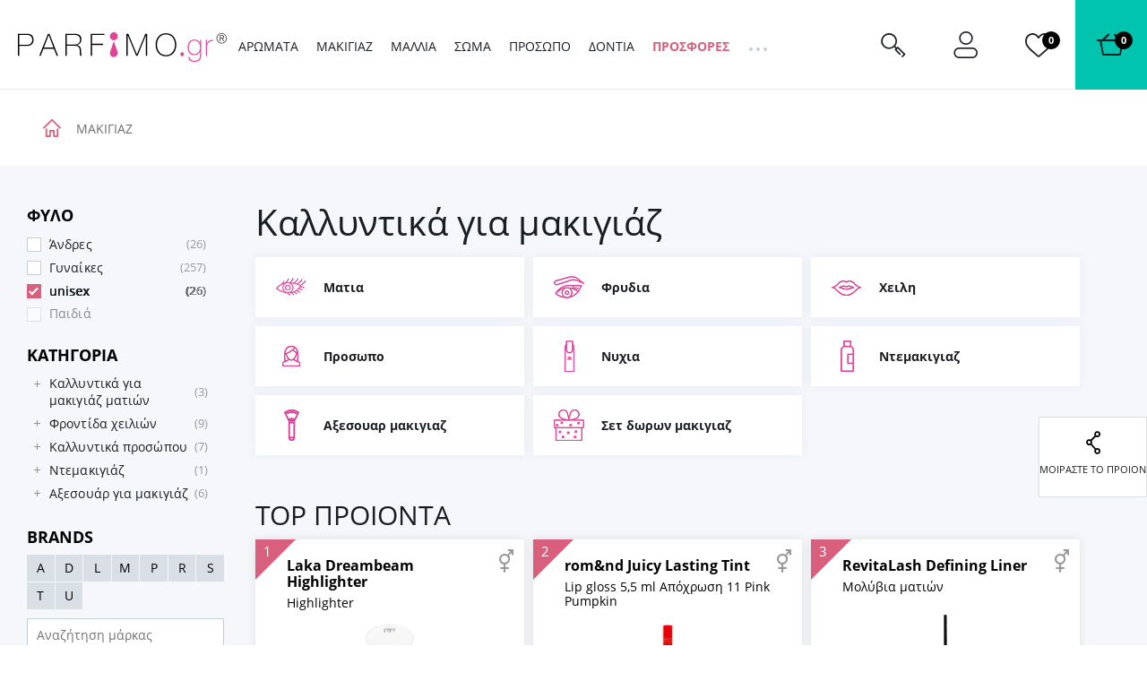

--- FILE ---
content_type: text/html; charset=UTF-8
request_url: https://www.parfimo.gr/diakosmhtika-kallyntika-unisex/
body_size: 161239
content:
<!DOCTYPE html> <html lang="gr" data-currency="EUR" data-currency-locale="€" data-instance="figr" data-stargate-url="https://www.parfimo.gr/services/stargate" data-app-environment="production" data-generated="07/01/2026 14:05" data-gtm-code="GTM-KVB3M4X" itemscope itemtype="http://schema.org/WebPage" > <head> <meta charset="utf-8" /> <meta name="viewport" content="user-scalable=no, width=device-width, initial-scale=1, maximum-scale=1" /> <title id="template-container_meta-title" data-template-id="meta-title" >Καλλυντικά για μακιγιάζ | Parfimo.gr</title> <link rel="preload" href="/common/built/vendor/custom-event-polyfill/polyfill.js" as="script" /> <link rel="preload" href="/common/built/vendor/whatwg-fetch/dist/fetch.umd.js" as="script" /> <link rel="preload" href="/common/built/bundle-8b9337a6a5.min.js" as="script" /> <link rel="preload" href="/common/fonts/rubik-light.woff2" as="font" type="font/woff2" crossorigin="anonymous" /> <link rel="preload" href="/common/fonts/rubik-regular.woff2" as="font" type="font/woff2" crossorigin="anonymous" /> <link rel="preload" href="/common/fonts/rubik-medium.woff2" as="font" type="font/woff2" crossorigin="anonymous" /> <link rel="preload" href="/common/fonts/rubik-bold.woff2" as="font" type="font/woff2" crossorigin="anonymous" /> <link rel="preload" href="/common/fonts/opensans-regular-greek.woff2" as="font" type="font/woff2" crossorigin="anonymous" /> <link rel="preload" href="/common/fonts/opensans-bold-greek.woff2" as="font" type="font/woff2" crossorigin="anonymous" /> <link rel="preload" href="/common/fonts/iconfont-1698842368.woff2" as="font" type="font/woff2" crossorigin="anonymous" /> <style type="text/css">
                /*!  */@font-face{font-family:Rubik;src:url(/common/fonts/rubik-light.woff2) format('woff2'),url(/common/fonts/rubik-light.woff) format('woff');font-weight:300;font-style:normal;font-display:swap;unicode-range:U+0000-00FF,U+0131,U+0152-0153,U+02BB-02BC,U+02C6,U+02DA,U+02DC,U+2000-206F,U+2074,U+20AC,U+2122,U+2191,U+2193,U+2212,U+2215,U+FEFF,U+FFFD}@font-face{font-family:Rubik;src:url(/common/fonts/rubik-light.woff2) format('woff2'),url(/common/fonts/rubik-light.woff) format('woff');font-weight:300;font-style:normal;font-display:swap;unicode-range:U+0100-024F,U+0259,U+1E00-1EFF,U+2020,U+20A0-20AB,U+20AD-20CF,U+2113,U+2C60-2C7F,U+A720-A7FF}@font-face{font-family:Rubik;src:url(/common/fonts/rubik-light-cyrillic.woff2) format('woff2'),url(/common/fonts/rubik-light-cyrillic.woff) format('woff');font-weight:300;font-style:normal;font-display:swap;unicode-range:U+0400-045F,U+0490-0491,U+04B0-04B1,U+2116}@font-face{font-family:Rubik;src:url(/common/fonts/rubik-regular.woff2) format('woff2'),url(/common/fonts/rubik-regular.woff) format('woff');font-weight:400;font-style:normal;font-display:swap;unicode-range:U+0000-00FF,U+0131,U+0152-0153,U+02BB-02BC,U+02C6,U+02DA,U+02DC,U+2000-206F,U+2074,U+20AC,U+2122,U+2191,U+2193,U+2212,U+2215,U+FEFF,U+FFFD}@font-face{font-family:Rubik;src:url(/common/fonts/rubik-regular.woff2) format('woff2'),url(/common/fonts/rubik-regular.woff) format('woff');font-weight:400;font-style:normal;font-display:swap;unicode-range:U+0100-024F,U+0259,U+1E00-1EFF,U+2020,U+20A0-20AB,U+20AD-20CF,U+2113,U+2C60-2C7F,U+A720-A7FF}@font-face{font-family:Rubik;src:url(/common/fonts/rubik-regular-cyrillic.woff2) format('woff2'),url(/common/fonts/rubik-regular-cyrillic.woff) format('woff');font-weight:400;font-style:normal;font-display:swap;unicode-range:U+0400-045F,U+0490-0491,U+04B0-04B1,U+2116}@font-face{font-family:Rubik;src:url(/common/fonts/rubik-medium.woff2) format('woff2'),url(/common/fonts/rubik-medium.woff) format('woff');font-weight:500;font-style:normal;font-display:swap;unicode-range:U+0000-00FF,U+0131,U+0152-0153,U+02BB-02BC,U+02C6,U+02DA,U+02DC,U+2000-206F,U+2074,U+20AC,U+2122,U+2191,U+2193,U+2212,U+2215,U+FEFF,U+FFFD}@font-face{font-family:Rubik;src:url(/common/fonts/rubik-medium.woff2) format('woff2'),url(/common/fonts/rubik-medium.woff) format('woff');font-weight:500;font-style:normal;font-display:swap;unicode-range:U+0100-024F,U+0259,U+1E00-1EFF,U+2020,U+20A0-20AB,U+20AD-20CF,U+2113,U+2C60-2C7F,U+A720-A7FF}@font-face{font-family:Rubik;src:url(/common/fonts/rubik-medium-cyrillic.woff2) format('woff2'),url(/common/fonts/rubik-medium-cyrillic.woff) format('woff');font-weight:500;font-style:normal;font-display:swap;unicode-range:U+0400-045F,U+0490-0491,U+04B0-04B1,U+2116}@font-face{font-family:Rubik;src:url(/common/fonts/rubik-bold.woff2) format('woff2'),url(/common/fonts/rubik-bold.woff) format('woff');font-weight:700;font-style:normal;font-display:swap;unicode-range:U+0000-00FF,U+0131,U+0152-0153,U+02BB-02BC,U+02C6,U+02DA,U+02DC,U+2000-206F,U+2074,U+20AC,U+2122,U+2191,U+2193,U+2212,U+2215,U+FEFF,U+FFFD}@font-face{font-family:Rubik;src:url(/common/fonts/rubik-bold.woff2) format('woff2'),url(/common/fonts/rubik-bold.woff) format('woff');font-weight:700;font-style:normal;font-display:swap;unicode-range:U+0100-024F,U+0259,U+1E00-1EFF,U+2020,U+20A0-20AB,U+20AD-20CF,U+2113,U+2C60-2C7F,U+A720-A7FF}@font-face{font-family:Rubik;src:url(/common/fonts/rubik-bold-cyrillic.woff2) format('woff2'),url(/common/fonts/rubik-bold-cyrillic.woff) format('woff');font-weight:700;font-style:normal;font-display:swap;unicode-range:U+0400-045F,U+0490-0491,U+04B0-04B1,U+2116}@font-face{font-family:'Open Sans';src:url(/common/fonts/opensans-regular.woff2) format('woff2'),url(/common/fonts/opensans-regular.woff) format('woff');font-weight:400;font-style:normal;font-display:swap;unicode-range:U+0000-00FF,U+0131,U+0152-0153,U+02BB-02BC,U+02C6,U+02DA,U+02DC,U+2000-206F,U+2074,U+20AC,U+2122,U+2191,U+2193,U+2212,U+2215,U+FEFF,U+FFFD}@font-face{font-family:'Open Sans';src:url(/common/fonts/opensans-regular.woff2) format('woff2'),url(/common/fonts/opensans-regular.woff) format('woff');font-weight:400;font-style:normal;font-display:swap;unicode-range:U+0100-024F,U+0259,U+1E00-1EFF,U+2020,U+20A0-20AB,U+20AD-20CF,U+2113,U+2C60-2C7F,U+A720-A7FF}@font-face{font-family:'Open Sans';src:url(/common/fonts/opensans-regular-cyrillic.woff2) format('woff2'),url(/common/fonts/opensans-regular-cyrillic.woff) format('woff');font-weight:400;font-style:normal;font-display:swap;unicode-range:U+0400-045F,U+0490-0491,U+04B0-04B1,U+2116}@font-face{font-family:'Open Sans';src:url(/common/fonts/opensans-regular-greek.woff2) format('woff2'),url(/common/fonts/opensans-regular-greek.woff) format('woff');font-weight:400;font-style:normal;font-display:fallback;unicode-range:U+0370-03FF}@font-face{font-family:'Open Sans';src:url(/common/fonts/opensans-bold.woff2) format('woff2'),url(/common/fonts/opensans-bold.woff) format('woff');font-weight:700;font-style:normal;font-display:swap;unicode-range:U+0000-00FF,U+0131,U+0152-0153,U+02BB-02BC,U+02C6,U+02DA,U+02DC,U+2000-206F,U+2074,U+20AC,U+2122,U+2191,U+2193,U+2212,U+2215,U+FEFF,U+FFFD}@font-face{font-family:'Open Sans';src:url(/common/fonts/opensans-bold.woff2) format('woff2'),url(/common/fonts/opensans-bold.woff) format('woff');font-weight:700;font-style:normal;font-display:swap;unicode-range:U+0100-024F,U+0259,U+1E00-1EFF,U+2020,U+20A0-20AB,U+20AD-20CF,U+2113,U+2C60-2C7F,U+A720-A7FF}@font-face{font-family:'Open Sans';src:url(/common/fonts/opensans-bold-cyrillic.woff2) format('woff2'),url(/common/fonts/opensans-bold-cyrillic.woff) format('woff');font-weight:700;font-style:normal;font-display:swap;unicode-range:U+0400-045F,U+0490-0491,U+04B0-04B1,U+2116}@font-face{font-family:'Open Sans';src:url(/common/fonts/opensans-bold-greek.woff2) format('woff2'),url(/common/fonts/opensans-bold-greek.woff) format('woff');font-weight:700;font-style:normal;font-display:fallback;unicode-range:U+0370-03FF}/*!  */
            </style> <script id="meta-title" type="x-tmpl-mustache">
            <% title %>        </script> <script id="header_main-menu" type="x-tmpl-mustache">
    <div data-component="trackingUserEvent" data-event="navigation" ><ul class="Navigation-list is-not-initialized" data-component="navigationCollapse" data-target=".js-user-zone" data-nested=".js-navigation-nested" data-nested-trigger=".js-navigation-collapse" ><% #main_menu %><li class="Navigation-item js-navigation-collapse-item"><a href="/<% curl %>/"title="Εμφάνιση κατηγοριών <% name %>"class="Navigation-link js-tracking-user-event-item<% #color_text %> Navigation-link--<% color_text %><% /color_text %><% #has_desktop_submenu %> js-navigation-item js-showSubmenu js-menu-item<% /has_desktop_submenu %><% ^has_desktop_submenu %> Navigation-link--noArrow<% /has_desktop_submenu %>"data-label="<% name %>"<% #has_submenu %>data-disable-mobile-tracking<% /has_submenu %>><% name %></a><% #has_submenu %><ul class="navigation-Submenu header-Popup u-mt--30 js-navigation-submenu">
    <% #submenu %>        <% >recursive_partials %>    <% /submenu %></ul>
<% /has_submenu %><% #has_desktop_submenu %><div id="template-container_header_main-menu-submenu-item_<% category_id %>"data-template-id="header_main-menu-submenu-item" ></div><% /has_desktop_submenu %></li><% /main_menu %><li class="Navigation-item Navigation-toggleCollapse is-hidden js-navigation-collapse"><span class="Navigation-link Navigation-dotsContainer"><i class="Navigation-dot"></i><i class="Navigation-dot"></i><i class="Navigation-dot"></i></span><ul class="Navigation-nested is-hidden js-navigation-nested"></ul></li></ul></div>

</script> <script id="header_main-menu-recursive-item" type="x-tmpl-mustache">
    <% #show_links %>
    <% #back_to_category %>        <li class="Navigation-item">
    <div
        class="
            Navigation-link
            Navigation-link--arrowBack
            js-hideSubnavigation
            u-sm-pl--40
        "
    >
        <% #back_to_category %>            <% back_to_category %>        <% /back_to_category %>        <% ^back_to_category %>            Πισω <% name %>        <% /back_to_category %>    </div>
</li>

    <% /back_to_category %>
    <% #show_category %>        <li class="Navigation-item">
    <a
        href="/<% show_category_url %>/"
        class="Navigation-link Navigation-link--white Navigation-link--noArrow js-tracking-user-event-item"
        data-label="<% name %>"
    >
        <% #show_category %>            <% show_category %>        <% /show_category %>        <% ^show_category %>            Ολα στην κατηγορια <% name %>        <% /show_category %>    </a>
</li>

    <% /show_category %>
<% /show_links %>
<li class="Navigation-item">
    <a
        href="/<% curl %><% ^has_params %>/<% /has_params %>"
        title="Δείξε <% name %>"
        class="
            Navigation-link
            <% #has_submenu %>                js-menu-item
            <% /has_submenu %>            <% ^has_submenu %>                Navigation-link--noArrow
            <% /has_submenu %>            js-tracking-user-event-item
        "
        data-label="<% name %>"
        <% #has_submenu %>            data-disable-mobile-tracking
        <% /has_submenu %>    >
        <% name %>        <% #has_submenu %>            <span class="Navigation-link-arrow"></span>
        <% /has_submenu %>    </a>

    <span></span>

    <% #has_submenu %>        <ul class="navigation-Submenu navigation-Submenu--mobile navigation-Submenu--level<% level %> js-navigation-submenu">

            <% #submenu %>
                <% #first_item %>                    <% #back_to_category %>                        <li class="Navigation-item">
    <div
        class="
            Navigation-link
            Navigation-link--arrowBack
            js-hideSubnavigation
            u-sm-pl--40
        "
    >
        <% #back_to_category %>            <% back_to_category %>        <% /back_to_category %>        <% ^back_to_category %>            Πισω <% name %>        <% /back_to_category %>    </div>
</li>

                    <% /back_to_category %>
                    <% #show_category %>                        <li class="Navigation-item">
    <a
        href="/<% show_category_url %>/"
        class="Navigation-link Navigation-link--white Navigation-link--noArrow js-tracking-user-event-item"
        data-label="<% name %>"
    >
        <% #show_category %>            <% show_category %>        <% /show_category %>        <% ^show_category %>            Ολα στην κατηγορια <% name %>        <% /show_category %>    </a>
</li>

                    <% /show_category %>                <% /first_item %>
                <% >recursive_partials %>            <% /submenu %>
        </ul>
    <% /has_submenu %>
</li>

</script> <script id="header_main-menu-submenu-item" type="x-tmpl-mustache">
    <% #submenus %>    <% #content %>        <div
            class="Navigation-submenu header-Popup header-Popup--menu"
            data-component="headerPopup"
            data-popup-type="menu"
            data-menu-id="<% category_id %>"
        >
            <div
                class="Navigation-submenuGrid header-Popup-section Navigation-background"
                <% ^is_navigation_banner %>                    style="background-image: url(<% img_background %>);"
                <% /is_navigation_banner %>            >

                <% #column1 %>                    <div class="Navigation-submenuGrid-item">

    <% #headline %>        <span class="Navigation-title">
            <% headline %>        </span>
    <% /headline %>
    <ul>
        <% #links %>            <li>
                <a href="<% link %>"
                   class="Navigation-special <% #color %>Navigation-special--<% color %><% /color %> js-tracking-user-event-item"
                   title="<% name %>"
                   data-label="<% #headline %><% headline %>|<% /headline %><% name %>"
                >
                    <% name %>                </a>
            </li>
        <% /links %>    </ul>

</div>

                <% /column1 %>
                <% #column2 %>                    <div class="Navigation-submenuGrid-item"><div class="Wysiwyg"><span class="Navigation-title"><% #headline %><% headline %><% /headline %><% ^headline %>Ποικιλία<% /headline %></span><ul><% #links %><li class="Navigation-submenu-listItem"><a href="<% link %>"class="js-tracking-user-event-item"title="Δείξε <% name %>"data-label="<% #headline %><% headline %><% /headline %><% ^headline %>Ποικιλία<% /headline %>|<% name %>"><% name %></a></li><% /links %></ul><% #allProductsLink %><a href="<% link %>"class="Navigation-completeSortiment js-tracking-user-event-item"data-label="<% #headline %><% headline %><% /headline %><% ^headline %>Ποικιλία<% /headline %>|<% name %>"><% name %></a><% /allProductsLink %></div></div>

                <% /column2 %>
                <% #column3 %>                    <div class="Navigation-submenuGrid-item">
    <% #sexes %>        <span class="Navigation-title">
            <% #headline %>                <% headline %>            <% /headline %>            <% ^headline %>                ΦΥΛΟ
            <% /headline %>        </span>

        <ul class="Navigation-sex">
            <% #links %>                <li>
                    <a
                        href="/<% link %>/"
                        class="js-tracking-user-event-item"
                        title="<% name %>"
                        data-label="<% #headline %><% headline %><% /headline %><% ^headline %>ΦΥΛΟ<% /headline %>|<% name %>"
                    >
                        <i class="Sex Sex--<% type %>" title="<% name %>"></i>
                        <% name %>                    </a>
                </li>
            <% /links %>        </ul>
    <% /sexes %>
    <% #prices %>        <span class="Wysiwyg">
            <span class="Navigation-title <% #sexes %>u-mt--20<% /sexes %>">
                <% #headline %>                    <% headline %>                <% /headline %>                <% ^headline %>                    Τιμή
                <% /headline %>            </span>

            <ul>
                <% #links %>                    <li class="Navigation-submenu-listItem">
                        <a
                            href="<% link %>"
                            class="js-tracking-user-event-item"
                            title="<% name %>"
                            data-label="<% #headline %><% headline %><% /headline %><% ^headline %>Τιμή<% /headline %>|<% name %>"
                        >
                            <% name %>                        </a>
                    </li>
                <% /links %>            </ul>

        </span>
    <% /prices %></div>

                <% /column3 %>
                <% #column4 %>                    <div class="Navigation-submenuGrid-item Wysiwyg" data-component="itemFilterAjax">
    <% #manufacturers %>        <span class="Navigation-title">
            <% #headline %>                <% headline %>            <% /headline %>            <% ^headline %>                Brands
            <% /headline %>        </span>

        <div class="Filter-content Navigation-filterContent Wysiwyg">
    

    <div class="Navigation-scroll">
        <% #showScroll %>            
<div class="Scroll Scroll--fullHeight" data-component="scroll">
    <div class="Scroll-wrapper">
        

        <ul>
            <% #links %>                <li class="Navigation-submenu-listItem">
                    <a
                        href="/<% link %>/"
                        class="Filter-link js-tracking-user-event-item"
                        title="Εμφάνιση της μάρκας <% name %>"
                        data-label="<% #headline %><% headline %><% /headline %><% ^headline %>Brands<% /headline %>|<% name %>"
                    >
                        <% name %>                    </a>
                </li>
            <% /links %>        </ul>

        <% ^links %>            <p>Δεν βρέθηκαν αποτελέσματα</p>
        <% /links %>
    
    </div>
</div>

        <% /showScroll %>        <% ^showScroll %>            

        <ul>
            <% #links %>                <li class="Navigation-submenu-listItem">
                    <a
                        href="/<% link %>/"
                        class="Filter-link js-tracking-user-event-item"
                        title="Εμφάνιση της μάρκας <% name %>"
                        data-label="<% #headline %><% headline %><% /headline %><% ^headline %>Brands<% /headline %>|<% name %>"
                    >
                        <% name %>                    </a>
                </li>
            <% /links %>        </ul>

        <% ^links %>            <p>Δεν βρέθηκαν αποτελέσματα</p>
        <% /links %>
    
        <% /showScroll %>    </div>
</div>


    <% /manufacturers %></div>

                <% /column4 %>
                <% #column5 %>                    <% #product_id %>                        <div class="Navigation-submenuGrid-item u-textCenter">
    <div class="ProductCard ProductCard--small ProductCard--navigation"
     data-card-clickable
     data-component="productCard"
    
    data-analytics-event-observe="banner_view"



    data-analytics-event-link-click="banner_select"








    <% #analytics_json %>        data-analytics='<% &analytics_json %>'
    <% /analytics_json %>
>

    <% #gender %>        <i class="Sex Sex--<% gender.type %>" title="<% gender.name %>"></i>
    <% /gender %>
    <div class="BadgeList">
        <div class="BadgeList-block">
            
<% #show_discount_badge %>    <% #is_badge_row %>        <span class="ProductRow-badge">
    <% /is_badge_row %>            <span class="Badge Badge--red <% #is_small_badge %>Badge--small<% /is_small_badge %> u-mb--none">
                <span class="Badge-full">
                    ΕΚΠΤΩΣΗ
                    <% discount_in_percent %>&nbsp;%
                </span>
                <span class="Badge-short">
                    <% discount_in_percent %>&nbsp;%
                </span>
            </span>
    <% #is_badge_row %>        </span>
    <% /is_badge_row %><% /show_discount_badge %>
<% #is_action %>    <% #is_badge_row %>    <span class="ProductRow-badge">
<% /is_badge_row %>        <span class="Badge Badge--red <% #is_small_badge %>Badge--small<% /is_small_badge %> u-mb--none">
            <span class="Badge-full">Δράση</span>
            <span class="Badge-short">A</span>
        </span>
<% #is_badge_row %>    </span>
<% /is_badge_row %><% #is_small_badge %><% /is_small_badge %>
<% /is_action %>
<% #is_recommended %>    <% #is_badge_row %>    <span class="ProductRow-badge">
<% /is_badge_row %>        <span class="Badge Badge--turquoise <% #is_small_badge %>Badge--small<% /is_small_badge %> u-mb--none">
            <span class="Badge-full">Σας συνιστούμε</span>
            <span class="Badge-short">D</span>
        </span>
<% #is_badge_row %>    </span>
<% /is_badge_row %><% #is_small_badge %><% /is_small_badge %>
<% /is_recommended %>
<% #is_new %>    <% #is_badge_row %>        <span class="ProductRow-badge">
    <% /is_badge_row %>            <span
                class="Badge Badge--blue <% #is_small_badge %>Badge--small<% /is_small_badge %> u-mb--none"
                itemprop="itemCondition"
                href="http://schema.org/NewCondition"
            >
                <span class="Badge-full">Νεο προιον</span>
                <span class="Badge-short">ΝΕΟ</span>
            </span>
    <% #is_badge_row %>        </span>
    <% /is_badge_row %><% /is_new %>
<% #has_gift %>    <% #is_badge_row %>    <span class="ProductRow-badge">
<% /is_badge_row %>        <span class="Badge <% #is_small_badge %>Badge--small<% /is_small_badge %> u-mb--none">
            <span class="Badge-full">Δώρο</span>
            <span class="Badge-short">D</span>
        </span>
<% #is_badge_row %>    </span>
<% /is_badge_row %><% #is_small_badge %><% /is_small_badge %>
<% /has_gift %>
<% #badges %>    <% #is_badge_row %>    <span class="ProductRow-badge">
<% /is_badge_row %>        <span
            class=" Badge Badge--<% code %> <% #is_small_badge %>Badge--small<% /is_small_badge %> u-mb--none"
            title="<% &text %>"
        >
            <span class="Badge-full">
                                <% text %>            </span>
            <span class="Badge-short">
                <% #short_text %>                    <% &short_text %>                <% /short_text %>                <% ^short_text %>                    <% &text %>                <% /short_text %>            </span>
        </span>
<% #is_badge_row %>    </span>
<% /is_badge_row %><% #is_small_badge %><% /is_small_badge %>
<% /badges %>
        </div>
    </div>


    <a href="/<% url %>/">
        <img src="<% img %>" class="ProductCard-image is-loaded" alt="<% title_base %>" width="160" height="160">
    </a>

    <div class="ProductCard-title">
        <a href="/<% url %>/">
            <% title_base %>        </a>
    </div>

    <div class="ProductCard-description">
        <% title_addon %>    </div>

    <div class="ProductCard-bottom">
        <span class="Price ProductCard-price">
            <% price.view %>
                    </span>

        
<% #unit_price_info %><div class="ProductUnitPrice">(<% unit_price_info %>)</div><% /unit_price_info %>
    </div>

</div>

</div>

                    <% /product_id %>                <% /column5 %>
            </div>
        </div>
    <% /content %><% /submenus %>
</script> <script id="wishlists-popup" type="x-tmpl-mustache">
            <div
    class="
        WishlistPopup
        <% #is_popup_open %>            is-open
        <% /is_popup_open %>        <% #is_on_right_edge %>            is-on-right-edge
        <% /is_on_right_edge %>        <% #is_on_left_edge %>            is-on-left-edge
        <% /is_on_left_edge %>        <% #is_on_top %>            is-on-top
        <% /is_on_top %>        js-wishlist-popup
        js-dont-close-wishlist-popup
    "
    id="WishlistPopup"
    style="<% style %>"
    data-component="wishlistPopup"
    data-product-id="<% product_id %>"
    data-add-item="Το προϊόν έχει προστεθεί στη λίστα"
    data-remove-item="Το προϊόν καταργήθηκε από τη λίστα "
>

    <span class="WishlistPopup-label">
        Προστέθηκε στη λίστα:
    </span>
    <% #wishlists %>        <div
            class="WishlistPopup-listItem js-custom-wishlist js-wishlist-cbx-wrap"
            data-title-add="Πρόσθεσε στη λίστα"
            data-title-remove="Κατάργηση από τη λίστα"
        >

            <label for="wishlist_<% category_id %>" class="Checkbox">
                <input
                    type="checkbox"
                    id="wishlist_<% category_id %>"
                    class="js-wishlist-checkbox"
                    name="wishlist_<% category_id %>"
                    data-wishlist-category-id="<% category_id %>"
                    data-wishlist-items="<% products_id %>"
                    <% #is_checked %>                        checked
                    <% /is_checked %>                />
                <i class="Checkbox-control"></i>
                <span class="Checkbox-label">
                    <% name %>                </span>
            </label>

            <a
                class="WishlistPopup-listItemLink"
                href="/wishlist/?f[wc]=<% category_id %>"
                title="Δείτε τη λίστα αγαπημένων"
            >
                >
            </a>

        </div>

        <% #has_custom_wishlists %>            <% #is_default %>                <hr class="Hr" />
            <% /is_default %>        <% /has_custom_wishlists %>
    <% /wishlists %>
    <% ^wishlists %>        <div
            class="WishlistPopup-listItem js-wishlist-cbx-wrap"
            data-title-add="Πρόσθεσε στη λίστα"
            data-title-remove="Κατάργηση από τη λίστα"
        >

            <label for="wishlist_0" class="Checkbox">
                <input
                    type="checkbox"
                    id="wishlist_0"
                    class="js-wishlist-checkbox"
                    name="wishlist_0"
                    data-wishlist-category-id="0"
                    data-wishlist-items="<% products_id %>"
                />
                <i class="Checkbox-control"></i>
                <span class="Checkbox-label">
                    Η λίστα με τα αγαπημένα μου
                </span>
            </label>

            <a
                class="WishlistPopup-listItemLink"
                href="/wishlist/?f[wc]=0"
                title="Δείτε τη λίστα αγαπημένων"
            >
                >
            </a>

        </div>

    <% /wishlists %>
    <hr class="Hr" />

    <div class="WishlistPopup-formWrapper">
        <span
            class="WishlistPopup-newItemLink js-wishlist-show-form"
            title="Δημιουργήστε νέα λίστα"
        >
            + <u>Δημιουργήστε νέα λίστα</u>
        </span>

        <form
    class="
        WishlistPopup-form
        validation
        clearfix
        u-hidden
        js-wishlist-form
    "
    action="/FavoriteProducts/addCategory/"
    method="post"
    data-component="form"
    autocomplete="off"
>

    <div class="Control   is-required"><input type="text"name="name"id="f_name" placeholder="Νέα λίστα" required class=" required WishlistPopup-formInput js-wishlist-input" maxlength="20"></div>


    <input type="hidden" name="snp[]" value="">
    <input type="hidden" name="product_id" value="<% product_id %>">
    <input type="hidden" name="category_id" class="js-wishlist-input-category-id" value="">

    <button
        class="
            WishlistPopup-submit
            Button
            Button--small
            Button--redInverted
        "
    >
        <i class="Icon Icon-check Icon-checked"></i>
    </button>

</form>

<div class="WishlistPopup-formMessage js-wishlist-form-message"></div>

    </div>

    <span class="WishlistPopup-busyMsgIcon Icon Icon-2x Icon-check"></span>

</div>


        </script> <script id="promoaction-line" type="x-tmpl-mustache">
            <% #available_offers %>    <div
        class="
            promoAction-Line
            <% #is_button %>                promoAction-Line--thin
            <% /is_button %>            <% #is_color %>            promoAction-Line--<% color %>            <% /is_color %>            <% ^is_color %>                promoAction-Line--default
            <% /is_color %>        "
    >

        <span
            class="promoAction-Line-leftDecor"
            <% #is_image_left %>                style="background-image:url(<% image_left_url %>)"
            <% /is_image_left %>            <% ^is_image_left %>                                    style="background-image:url(/common/images/layout/promo-before.jpg)"
                            <% /is_image_left %>        >
        </span>

        <div class="promoAction-Line-content">
            <% #is_title %>                <strong><% front_title %></strong>
            <% /is_title %>            <% &front_message %>
            <% #is_button %>                <br class="u-xs-block">
                <a
                    href="<% buttom_url %>"
                    class="
                        Button
                        Button--tiny
                        <% #add_button_class %>                            Button--white
                        <% /add_button_class %>                    "
                >
                    <% button_title %>                </a>
            <% /is_button %>        </div>

        <span
            class="promoAction-Line-rightDecor"
            <% #is_image_right %>                style="background-image:url(<% image_right_url %>)"
            <% /is_image_right %>            <% ^is_image_right %>                                    style="background-image:url(/common/images/layout/promo-after.jpg)"
                            <% /is_image_right %>        >
        </span>

    </div>
<% /available_offers %>
        </script> <script id="h1" type="x-tmpl-mustache">
        <% #public_wishlist %>            Αγαπημένα προϊόντα
        <% /public_wishlist %>
        <% ^public_wishlist %>            <% #headline %>                <% headline %>            <% /headline %>            <% ^headline %>                Καλλυντικά για μακιγιάζ
            <% /headline %>        <% /public_wishlist %>    </script> <script id="description" type="x-tmpl-mustache">
        <% #is_page_wishlist %>            <% #is_default_wishlist %>                

            <% /is_default_wishlist %>            <% ^is_default_wishlist %>                <hr class="Hr">
            <% /is_default_wishlist %>        <% /is_page_wishlist %>        <% ^is_page_wishlist %>            

        <% /is_page_wishlist %>    </script> <script id="breadcrumbs" type="x-tmpl-mustache">
        <div class="Container"><div class="Breadcrumb"><div class="Container"><div class="u-textTruncate"><a href="/" class="Breadcrumb-home"><i class="Icon-home"></i></a><% #breadcrumbs %><% ^is_last %><a href="<% link %>" class="Breadcrumb-link" title="<% title %>"><% label %></a><% /is_last %><% #is_last %><span class="Breadcrumb-item"><% label %></span><% /is_last %><% /breadcrumbs %></div></div></div></div>

    </script> <script id="campaign-banner" type="x-tmpl-mustache">
        <% #page %>            <% #public_wishlist %>    <div data-component="showMore">

        <div class="Category-desc Category-desc--showMore Category-desc--wide Wysiwyg">
            <div class="ShowMore-content ShowMore-content--withoutGradient is-less js-show-more-element u-mb--none">
                <div class="js-show-more-content">
                    <p>Ο φίλος σας θέλει κάτι από τη λίστα των αγαπημένων σας προϊόντων. Θα τον βοηθήσετε να εκπληρώσει την επιθυμία του?</p>
                </div>
            </div>
            <div
                class="
                    ShowMore-link
                    ShowMore-link--categoryDescription
                    Link
                    js-show-more-switch
                    js-show-more-switch-button
                    u-hidden
                "
                data-text-less="Εμφάνιση λιγότερων"
                data-text-more="Δείτε περισσότερες"
            >
                Δείτε περισσότερες
            </div>
        </div>

    </div>

    <hr class="Hr">
<% /public_wishlist %>

<% #showActionBanners %>    

    
<div
    class="
        SliderList
        
SliderList--actionBanner SliderList--actionBannerHp
            "
    data-component="SliderList"
                    data-slides-to-show="1"
                            data-slider-type="actionBannerCategory"
                data-auto-play
                data-dots
        >
    <div class="SliderList-wrapper js-slider-wrapper">
                    
<div
    class="
        SliderList-items
        
        js-slider-list
    "
>
    
        <% #page %>            <% #banners %>                <% #action_banners %>                    <div>
                        <% #images %>                            <div class="CampaignBanner u-pt--40">

                                <% #url %>                                    <a
                                        href="<% url %>"
                                        <% #is_blank %>                                            target="_blank"
                                            rel="noopener noreferrer"
                                        <% /is_blank %>
                                        <% #analytics_json %>                                            data-analytics-event-observe="banner_view"
                                            data-analytics-event-link-click="banner_select"
                                            data-analytics='<% &analytics_json %>'
                                        <% /analytics_json %>                                    >
                                <% /url %>
                                    <img
                                        src="<% images.400 %>"
                                        srcset="
                                            <% images.3028 %> 2x,
                                            <% images.1514 %> 1514w,
                                            <% images.800 %> 800w,
                                            <% images.400 %> 400w
                                        "
                                        sizes="
                                            (min-width: 1920px) 1514px,
                                            (min-width: 1340px) calc(82vw - 2*25px),
                                            (min-width: 1000px) calc(78vw - 2*25px),
                                            (min-width: 768px) calc(100vw - 2*20px),
                                            calc(100vw - 2*10px)
                                        "
                                        alt=""
                                        class="CampaignBanner-image u-block <% #images_mobile %>CampaignBanner-image--desktop<% /images_mobile %>"
                                        width="<% sizes.3028.x %>"
                                        height="<% sizes.3028.y %>"
                                        <% ^url %>                                            <% #analytics_json %>                                                data-analytics-event-observe="banner_view"
                                                data-analytics='<% &analytics_json %>'
                                            <% /analytics_json %>                                        <% /url %>                                    >

                                    <% #images_mobile %>                                        <img
                                            src="<% images_mobile.800 %>"
                                            srcset="
                                                    <% images_mobile.1514 %> 2x,
                                                    <% images_mobile.800 %>                                                "
                                            alt=""
                                            class="CampaignBanner-image CampaignBanner-image--mobile"
                                            width="<% sizes.1514.x %>"
                                            height="<% sizes.1514.y %>"
                                            <% ^url %>                                                <% #analytics_json %>                                                    data-analytics-event-observe="banner_view"
                                                    data-analytics='<% &analytics_json %>'
                                                <% /analytics_json %>                                            <% /url %>                                        >
                                    <% /images_mobile %>                                <% #url %>                                    </a>
                                <% /url %>
                            </div>
                        <% /images %>
                        <% #text %>                            <% #is_page_wishlist %>                                <div class="Category-desc Category-desc--wide Wysiwyg">
                                    <div class="u-mb--none">
                                        <div>
                                            <% &text %>                                        </div>
                                    </div>
                                </div>
                            <% /is_page_wishlist %>
                            <% ^is_page_wishlist %>                                <div data-component="showMore">

                                    <div class="Category-desc Category-desc--showMore Category-desc--wide Wysiwyg">
                                        <div class="ShowMore-content ShowMore-content--withoutGradient is-less js-show-more-element u-mb--none">
                                            <div class="js-show-more-content">
                                                <% &text %>                                            </div>
                                        </div>

                                        <div
                                            class="
                                                ShowMore-link
                                                ShowMore-link--categoryDescription
                                                Link
                                                js-show-more-switch
                                                js-show-more-switch-button
                                                u-hidden
                                            "
                                            data-text-less="Εμφάνιση λιγότερων"
                                            data-text-more="Δείτε περισσότερες"
                                        >
                                            Δείτε περισσότερες
                                        </div>
                                    </div>
                                </div>
                            <% /is_page_wishlist %>
                            <hr class="Hr">
                        <% /text %>                    </div>
                <% /action_banners %>            <% /banners %>        <% /page %>    
</div>

        
                    
<div class="SliderList-controls js-slick-controls">
                <div class="SliderList-dotsContainer js-dots"></div>
        </div>

            </div>
</div>

<% /showActionBanners %>

<% ^showActionBanners %>    <% #page %>        <% #banners %>            <% #top_banner %>                <% #images %>                    <div class="CampaignBanner u-pt--40">

                        <% #url %>                            <a
                                href="<% url %>"
                                <% #is_blank %>                                    target="_blank"
                                    rel="noopener noreferrer"
                                <% /is_blank %>
                                <% #analytics_json %>                                    data-analytics-event-observe="banner_view"
                                    data-analytics-event-link-click="banner_select"
                                    data-analytics='<% &analytics_json %>'
                                <% /analytics_json %>                            >
                        <% /url %>
                            <img
                                src="<% images.400 %>"
                                srcset="
                                    <% images.3028 %> 2x,
                                    <% images.1514 %> 1514w,
                                    <% images.800 %> 800w,
                                    <% images.400 %> 400w
                                "
                                sizes="
                                    (min-width: 1920px) 1514px,
                                    (min-width: 1340px) calc(82vw - 2*25px),
                                    (min-width: 1000px) calc(78vw - 2*25px),
                                    (min-width: 768px) calc(100vw - 2*20px),
                                    calc(100vw - 2*10px)
                                "
                                alt=""
                                class="CampaignBanner-image u-block <% #images_mobile %>CampaignBanner-image--desktop<% /images_mobile %>"
                                width="<% sizes.3028.x %>"
                                height="<% sizes.3028.y %>"
                                <% ^url %>                                    <% #analytics_json %>                                        data-analytics-event-observe="banner_view"
                                        data-analytics='<% &analytics_json %>'
                                    <% /analytics_json %>                                <% /url %>                            >

                        <% #images_mobile %>                            <img
                                src="<% images_mobile.800 %>"
                                srcset="
                                                        <% images_mobile.1514 %> 2x,
                                                        <% images_mobile.800 %>                                                    "
                                alt=""
                                class="CampaignBanner-image CampaignBanner-image--mobile"
                                width="<% sizes.1514.x %>"
                                height="<% sizes.1514.y %>"
                                <% ^url %>                                    <% #analytics_json %>                                        data-analytics-event-observe="banner_view"
                                        data-analytics='<% &analytics_json %>'
                                    <% /analytics_json %>                                <% /url %>                            >
                        <% /images_mobile %>
                        <% #url %>                            </a>
                        <% /url %>
                    </div>
                <% /images %>
                <% #text %>                    <% #is_page_wishlist %>                        <div class="Category-desc Category-desc--wide Wysiwyg">
                            <div class="u-mb--none">
                                <div>
                                    <% &text %>                                </div>
                            </div>
                        </div>
                    <% /is_page_wishlist %>
                    <% ^is_page_wishlist %>                        <div data-component="showMore">

                            <div class="Category-desc Category-desc--showMore Category-desc--wide Wysiwyg">
                                <div class="ShowMore-content ShowMore-content--withoutGradient is-less js-show-more-element u-mb--none">
                                    <div class="js-show-more-content">
                                        <% &text %>                                    </div>
                                </div>

                                <div
                                    class="
                                        ShowMore-link
                                        ShowMore-link--categoryDescription
                                        Link
                                        js-show-more-switch
                                        js-show-more-switch-button
                                        u-hidden
                                    "
                                    data-text-less="Εμφάνιση λιγότερων"
                                    data-text-more="Δείτε περισσότερες"
                                >
                                    Δείτε περισσότερες
                                </div>
                            </div>

                        </div>
                    <% /is_page_wishlist %>
                     <hr class="Hr">
                <% /text %>            <% /top_banner %>        <% /banners %>    <% /page %><% /showActionBanners %>
         <% /page%>    </script> <script id="product-list_signposts" type="x-tmpl-mustache">
        <% #showSignpostGraphic %>    <% #showSignpostsGraphicRow1 %>        <div class="category-Guide category-Guide--graphic">
            <% #signpostsGraphicRow1 %>                <div class="category-Guide-item">
    <a
        href="<% link %>"
        class="category-Guide-link js-tracking-user-event-item"
        title="Δείξε <% label %>"
        data-label="<% label %>"

    <% #filter_link %>        data-filter
    <% /filter_link %>
        <% #target_blank %>            target="_blank"
            rel="noopener"
        <% /target_blank %>    >

    <% #image %>        <div class="category-Guide-image">
            <img src="<% image.url %>" width="200" height="200" alt="<% label %>" />
        </div>
    <% /image %>        <p class="category-Guide-description">
            <% label %>        </p>

    </a>
</div>

            <% /signpostsGraphicRow1 %>        </div>
    <% /showSignpostsGraphicRow1 %>
    <% #showSignpostsGraphicRow2 %>        <div class="category-Guide category-Guide--graphic">
            <% #signpostsGraphicRow2 %>                <div class="category-Guide-item">
    <a
        href="<% link %>"
        class="category-Guide-link js-tracking-user-event-item"
        title="Δείξε <% label %>"
        data-label="<% label %>"

    <% #filter_link %>        data-filter
    <% /filter_link %>
        <% #target_blank %>            target="_blank"
            rel="noopener"
        <% /target_blank %>    >

    <% #image %>        <div class="category-Guide-image">
            <img src="<% image.url %>" width="200" height="200" alt="<% label %>" />
        </div>
    <% /image %>        <p class="category-Guide-description">
            <% label %>        </p>

    </a>
</div>

            <% /signpostsGraphicRow2 %>        </div>
    <% /showSignpostsGraphicRow2 %><% /showSignpostGraphic %>
<% #showSignpostStandard %>    <div class="category-Guide">
        <% #signpostsStandard %>            <div
                class="
                    category-Guide-item
                    <% #has_large_image %>category-Guide-item--bigImage<% /has_large_image %>                "
            >
                <a
                    href="<% link %>"
                    class="category-Guide-link js-tracking-user-event-item"
                    title="Δείξε <% label %>"
                    data-label="<% label %>"

                <% #filter_link %>                    data-filter
                <% /filter_link %>
                    <% #background_color %>                        style="background-color:<% background_color %>;"
                    <% /background_color %>
                    <% #target_blank %>                        target="_blank"
                        rel="noopener"
                    <% /target_blank %>                >
                    <% #has_small_image %>                        <span class="category-Guide-image">
                            <img src="<% image.url %>" width="48" height="35" alt="<% label %>" />
                        </span>
                    <% /has_small_image %>                    <% ^has_small_image %>                         <span class="category-Guide-image">
                             <img src="/common/images/placeholder/placeholder.gif" width="48" height="35" alt="" />
                         </span>
                    <% /has_small_image %>                <p class="category-Guide-description">
                        <% label %>                    </p>
                    <% #has_large_image %>                        <img src="<% image.url %>" width="220" height="130" alt="<% label %>" />
                    <% /has_large_image %>                </a>
            </div>
        <% /signpostsStandard %>    </div>
<% /showSignpostStandard %>

    </script> <script id="product-list_no-items" type="x-tmpl-mustache">
        <% ^items_count %>            <div class="Alert Alert--info">
    <%& content %></div>

        <% /items_count %>    </script> <script id="product-list_items" type="x-tmpl-mustache">
        <% #items %>            <% #is_banner %>                <div class="ProductList-item">

    <a
        href="<% url %>"
        class="
            Banner
            Banner--category
            <% #is_color %>                Banner--<% color_text %>            <% /is_color %>            js-tracking-user-event-item
        "
        <% #is_background %>            style="background-image:url('<% background_path %>')"
        <% /is_background %>        title="<% description %> <% text_large %>"
        data-label="
            <% #is_description %>                <% description %>            <% /is_description %>            <% ^is_description %>                not set
            <% /is_description %>        "
        data-event="catalogueBanner"
        
    data-analytics-event-observe="banner_view"



    data-analytics-event-link-click="banner_select"








    <% #analytics_json %>        data-analytics='<% &analytics_json %>'
    <% /analytics_json %>
    >

        <span class="Banner-wrapper">
            <span class="Banner-textWrapper">

                <% #is_text_small %>                    <span class="Banner-perex"><% text_small %></span>
                <% /is_text_small %>
                <% #is_headline %>                    <h2 class="Banner-title">

                        <% #is_description %>                            <% description %>                        <% /is_description %>
                        <% #is_text_large %>                            <strong class="Banner-strongTitle"><% text_large %></strong>
                        <% /is_text_large %>
                    </h2>
                <% /is_headline %>
                <% #is_button %>                    <span class="Banner-button"><% text_button %></span>
                <% /is_button %>            </span>

            <% #is_image %>                <span class="Banner-imageWrapper">
                    <img
                        src="<% image_path %>"
                        alt="<% description %>"
                        class="Banner-image"
                    />
                </span>
            <% /is_image %>
        </span>
    </a>

</div>

            <% /is_banner %>            <% #is_product %>                <% #is_virtual_category %>                    <% #is_wishlist_category %>                        
<div
    class="ProductList-item js-tracking-user-event-item"
    data-event="productClick"
    data-href="/<% url %>/"
    data-category="<% product_type %>"
    data-label="<% title_base %> <% title_addon %>"
    data-abbra-id="<% code %>"
    data-internal-id="<% product_id %>"
    data-price="<% price.value %>"
>
    <div
        class="ProductCard"
        data-component="productCard"
        data-card-clickable
        itemscope
        itemtype="http://schema.org/Offer"
    >

        <div class="BadgeList">
            <div class="BadgeList-block">
                
<% #show_discount_badge %>    <% #is_badge_row %>        <span class="ProductRow-badge">
    <% /is_badge_row %>            <span class="Badge Badge--red <% #is_small_badge %>Badge--small<% /is_small_badge %> u-mb--none">
                <span class="Badge-full">
                    ΕΚΠΤΩΣΗ
                    <% discount_in_percent %>&nbsp;%
                </span>
                <span class="Badge-short">
                    <% discount_in_percent %>&nbsp;%
                </span>
            </span>
    <% #is_badge_row %>        </span>
    <% /is_badge_row %><% /show_discount_badge %>
<% #is_action %>    <% #is_badge_row %>    <span class="ProductRow-badge">
<% /is_badge_row %>        <span class="Badge Badge--red <% #is_small_badge %>Badge--small<% /is_small_badge %> u-mb--none">
            <span class="Badge-full">Δράση</span>
            <span class="Badge-short">A</span>
        </span>
<% #is_badge_row %>    </span>
<% /is_badge_row %><% #is_small_badge %><% /is_small_badge %>
<% /is_action %>
<% #is_recommended %>    <% #is_badge_row %>    <span class="ProductRow-badge">
<% /is_badge_row %>        <span class="Badge Badge--turquoise <% #is_small_badge %>Badge--small<% /is_small_badge %> u-mb--none">
            <span class="Badge-full">Σας συνιστούμε</span>
            <span class="Badge-short">D</span>
        </span>
<% #is_badge_row %>    </span>
<% /is_badge_row %><% #is_small_badge %><% /is_small_badge %>
<% /is_recommended %>
<% #is_new %>    <% #is_badge_row %>        <span class="ProductRow-badge">
    <% /is_badge_row %>            <span
                class="Badge Badge--blue <% #is_small_badge %>Badge--small<% /is_small_badge %> u-mb--none"
                itemprop="itemCondition"
                href="http://schema.org/NewCondition"
            >
                <span class="Badge-full">Νεο προιον</span>
                <span class="Badge-short">ΝΕΟ</span>
            </span>
    <% #is_badge_row %>        </span>
    <% /is_badge_row %><% /is_new %>
<% #has_gift %>    <% #is_badge_row %>    <span class="ProductRow-badge">
<% /is_badge_row %>        <span class="Badge <% #is_small_badge %>Badge--small<% /is_small_badge %> u-mb--none">
            <span class="Badge-full">Δώρο</span>
            <span class="Badge-short">D</span>
        </span>
<% #is_badge_row %>    </span>
<% /is_badge_row %><% #is_small_badge %><% /is_small_badge %>
<% /has_gift %>
<% #badges %>    <% #is_badge_row %>    <span class="ProductRow-badge">
<% /is_badge_row %>        <span
            class=" Badge Badge--<% code %> <% #is_small_badge %>Badge--small<% /is_small_badge %> u-mb--none"
            title="<% &text %>"
        >
            <span class="Badge-full">
                                <% text %>            </span>
            <span class="Badge-short">
                <% #short_text %>                    <% &short_text %>                <% /short_text %>                <% ^short_text %>                    <% &text %>                <% /short_text %>            </span>
        </span>
<% #is_badge_row %>    </span>
<% /is_badge_row %><% #is_small_badge %><% /is_small_badge %>
<% /badges %>
            </div>
        </div>

        <a
            href="/<% url %>/"
            itemprop="url"
            class="ProductCard-imageWrapper"
        >
            
            

            <img
                src="data:image/svg+xml,%3Csvg xmlns='http://www.w3.org/2000/svg' viewBox='0 0 1 1'%3E%3C/svg%3E"
                data-src="<% img %>"
                class="ProductCard-image LazyImg"
                alt="<% title_base %>"
                data-component="lazyImg"
            />

                            <% #has_expert_review %>                    <span
                        class="Review-badge"
                        title="Οι γνώμες εμπειρογνωμόνων"
                    ></span>
                <% /has_expert_review %>                    </a>

        <div class="ProductCard-content">

            <h3 class="ProductCard-title" itemprop="name">
                <a href="/<% url %>/" itemprop="url">
                    <% #gender %>                        <i class="Sex Sex--<% type %>" title="<% name %>"></i>
                    <% /gender %>                    <span class="ProductCard-baseName">
                        <% title_base %>                    </span>
                    <span class="ProductCard-subtitle">
                        <% title_addon %>
                        <% #is_tester %>                            
<span class="Info Info--small Info--green Info--vector u-xs-hidden" data-component="tooltip"><i class="Icon Icon-info"></i><span class="Info-content js-tooltip-content"><span class="Wysiwyg">Τα tester αρωμάτων έχουν τα ίδια συστατικά και άρωμα με τις κανονικές εκδόσεις αρωμάτων και χρησιμεύουν κυρίως ως επιλογή για δοκιμή και δοκιμή του αρώματος. Οι μόνες σημαντικές διαφορές είναι: Τιμή- Χαμηλότερη και καλύτερη για τον πελάτη. Συσκευασία-Τα περισσότερα tester αρωμάτων τοποθετούνται σε συσκευασίες από χαρτόνι ιδανικά για μεταφορά χωρίς ιδιαίτερα χρώματα (σε ορισμένες περιπτώσεις μπορεί να μην υπάρχει συσκευασία) Η χαμηλότερη τιμή οφείλεται στην έλλειψη έγχρωμων πολυτελών συσκευασιών και σε ορισμένες περιπτώσεις στην έλλειψη του καπάκι. Ως άρωμα, την ανθεκτικότητα και τα συστατικά δεν είναι διαφορετικά από την κανονική έκδοση αρώματος. Τα tester αρωμάτων δεν προορίζονται για προσωπική χρήση, αλλά με σκοπό δοκιμής του αρώματος σε </span></span></span>



                        <% /is_tester %>                    </span>
                </a>
            </h3>

            <% #number_of_products_in_set %>                <span class="ProductCard-productsNumber">
                    Προϊόντα στο σετ: <% number_of_products_in_set %>                </span>
                <p class="ProductCard-description" itemprop="description">
                    <% products_in_set_start_products %>
                    <% #number_of_more_products_in_set %>                        +
                        <a href="/<% url %>/" itemprop="url" class="Link">
                            άλλα προϊόντα
                            (<% number_of_more_products_in_set %>)
                        </a>
                    <% /number_of_more_products_in_set %>                </p>
            <% /number_of_products_in_set %>
            <% #number_of_variants_in_stock %>                <div class="ProductCard-variants">
                    <div class="ProductCard-variantsWrapperOuter">
                        <div class="ProductCard-variantsWrapper">
                            <div class="js-carousel">
                                <% #variants_in_stock %>                                    <a
                                        href="<% curl %>"
                                        title="Δείξε <% title_base %> <% variantName %>"
                                        class="ProductCard-variant"
                                    >
                                        <% variantName %>                                    </a>
                                <% /variants_in_stock %>                            </div>
                        </div>
                    </div>
                </div>
            <% /number_of_variants_in_stock %>
            <% #labels_view %>                <span class="Badge Badge--grey">
                    <span class="Badge-full"><% text %></span>
                </span>
            <% /labels_view %>
        </div>

        <div class="ProductCard-bottom">

            
<% #customer_review_count %>    <div class="u-block u-textCenter">
        <div
            class="StarList"
            title="<% customer_review_rating %> αστέρια από 5"
        >
            <% #customer_review_view_slots %>                <% #is_empty %>                    <i class="Star Icon-star"></i>
                <% /is_empty %>                <% #is_half %>                    <i class="Star Icon-starHalf"></i>
                <% /is_half %>                <% #is_full %>                    <i class="Star Icon-starFilled"></i>
                <% /is_full %>            <% /customer_review_view_slots %>
                            <div
                    class="StarList-info"
                    title="Εκτιμώμενο <% customer_review_count %> επισκέπτες"
                >
                    <% customer_review_count %>&nbsp;&times;
                </div>
                    </div>
    </div>
<% /customer_review_count %>

            <% #stock_view %>    <span class="Stock <% classname %> u-mb--10">
        <link itemprop="availability" content="<% schema_url %>" />
        <% stock_info.text %>    </span>
<% /stock_view %>
<% #number_of_variants_in_stock %>    <span class="Stock is-available u-mb--10">
        <link itemprop="availability" content="http://schema.org/InStock" />
        διαθέσιμες επιλογές : <% number_of_variants_in_stock %>    </span>
<% /number_of_variants_in_stock %>

            <div
                <% ^show_price_row %>                    class="u-invisible"
                <% /show_price_row %>            >
                
    <% ^referrer_partner_visited %>        <% #old_price %>            <% ^number_of_variants_in_stock %>                <span class="Price Price--old">
                    <% view %>                </span>
                <% /number_of_variants_in_stock %>        <% /old_price %>                    <% /referrer_partner_visited %>
<% #price %>    <span
        class="Price ProductCard-price"
                    itemprop="price"
            content="<% value %>"
            >
        <meta itemprop="priceCurrency" content="EUR" />
        <% view %>    </span>
<% /price %>    <% #show_discount_badge %>        <span class="ProductCard-sale">
            (&minus;&nbsp;<% discount_in_percent %><span class="h-percentageSeparator">&nbsp;</span>%)
        </span>
    <% /show_discount_badge %>
                
<% #unit_price_info %><div class="ProductUnitPrice">(<% unit_price_info %>)</div><% /unit_price_info %>
            </div>

        </div>

        <div class="ProductCard-actions u-textCenter">
            <% #is_available_to_buy %>    <div
        data-component="productBuy"
            >
        <form
            action="/basket/add/"
            method="post"
            class="validation"
            data-component="form"
        >
            <input type="hidden" name="product_id" value="<% product_id %>" />
            <input type="hidden" name="source_enum" value="wishlist" />
            <button
                class="Button Button--greenInverted Button--small Button--AddToBasket Button--AddToBasketSmaller js-tracking-user-event-item-inner js-submit"
                data-event="productClick"
                data-action="buy"
                data-href="/<% url %>/"
                data-category="<% product_type %>"
                data-label="<% title_base %> <% title_addon %>"
                data-abbra-id="<% code %>"
                data-internal-id="<% product_id %>"
                data-price="<% price.value %>"
            >
                στο καλαθι
            </button>
        </form>
    </div>
<% /is_available_to_buy %>
<% ^is_available_to_buy %>    <a href="/<% url %>/" class="ProductCard-link">
        περισσότερα
    </a>
<% /is_available_to_buy %>
        </div>

        <div
    class="WishlistPopupWrapper js-dont-close-wishlist-popup"
    data-component="wishlistButton"
    data-product-id="<% product_id %>"
    data-is-in-wishlist="<% is_in_wishlist_category %>"
    data-wishlist-categories-id="
        <% #wishlisted_categories %>            <% id %>|
        <% /wishlisted_categories %>    "
>
    <span
        data-product-id="<% product_id %>"
        class="
            Wishlist
            <% #is_in_wishlist_category %>                active
            <% /is_in_wishlist_category %>            js-btn-favorite
            js-wishlist-button-popup-opener
        "
        <% #is_in_wishlist_category %>            title="Δεν μου αρέσει πια"
        <% /is_in_wishlist_category %>        <% ^is_in_wishlist_category %>            title="Αυτό μου αρέσει"
        <% /is_in_wishlist_category %>        data-title-wishlisted="Δεν μου αρέσει πια"
        data-title-non-wishlisted="Αυτό μου αρέσει"
    >
        <% #is_in_wishlist_category %><i class="Icon Icon-heartWishlistFilled js-favorite-icon"></i><% /is_in_wishlist_category %><% ^is_in_wishlist_category %><i class="Icon Icon-heartWishlist js-favorite-icon"></i><% /is_in_wishlist_category %>    </span>
</div>


    </div>
</div>

                    <% /is_wishlist_category %>                    <% ^is_wishlist_category %>                        
<div
    class="ProductList-item js-tracking-user-event-item"
    data-event="productClick"
    data-href="/<% url %>/"
    data-category="<% product_type %>"
    data-label="<% title_base %> <% title_addon %>"
    data-abbra-id="<% code %>"
    data-internal-id="<% product_id %>"
    data-price="<% price.value %>"
>
    <div
        class="ProductCard"
        data-component="productCard"
        data-card-clickable
        itemscope
        itemtype="http://schema.org/Offer"
    >

        <div class="BadgeList">
            <div class="BadgeList-block">
                
<% #show_discount_badge %>    <% #is_badge_row %>        <span class="ProductRow-badge">
    <% /is_badge_row %>            <span class="Badge Badge--red <% #is_small_badge %>Badge--small<% /is_small_badge %> u-mb--none">
                <span class="Badge-full">
                    ΕΚΠΤΩΣΗ
                    <% discount_in_percent %>&nbsp;%
                </span>
                <span class="Badge-short">
                    <% discount_in_percent %>&nbsp;%
                </span>
            </span>
    <% #is_badge_row %>        </span>
    <% /is_badge_row %><% /show_discount_badge %>
<% #is_action %>    <% #is_badge_row %>    <span class="ProductRow-badge">
<% /is_badge_row %>        <span class="Badge Badge--red <% #is_small_badge %>Badge--small<% /is_small_badge %> u-mb--none">
            <span class="Badge-full">Δράση</span>
            <span class="Badge-short">A</span>
        </span>
<% #is_badge_row %>    </span>
<% /is_badge_row %><% #is_small_badge %><% /is_small_badge %>
<% /is_action %>
<% #is_recommended %>    <% #is_badge_row %>    <span class="ProductRow-badge">
<% /is_badge_row %>        <span class="Badge Badge--turquoise <% #is_small_badge %>Badge--small<% /is_small_badge %> u-mb--none">
            <span class="Badge-full">Σας συνιστούμε</span>
            <span class="Badge-short">D</span>
        </span>
<% #is_badge_row %>    </span>
<% /is_badge_row %><% #is_small_badge %><% /is_small_badge %>
<% /is_recommended %>
<% #is_new %>    <% #is_badge_row %>        <span class="ProductRow-badge">
    <% /is_badge_row %>            <span
                class="Badge Badge--blue <% #is_small_badge %>Badge--small<% /is_small_badge %> u-mb--none"
                itemprop="itemCondition"
                href="http://schema.org/NewCondition"
            >
                <span class="Badge-full">Νεο προιον</span>
                <span class="Badge-short">ΝΕΟ</span>
            </span>
    <% #is_badge_row %>        </span>
    <% /is_badge_row %><% /is_new %>
<% #has_gift %>    <% #is_badge_row %>    <span class="ProductRow-badge">
<% /is_badge_row %>        <span class="Badge <% #is_small_badge %>Badge--small<% /is_small_badge %> u-mb--none">
            <span class="Badge-full">Δώρο</span>
            <span class="Badge-short">D</span>
        </span>
<% #is_badge_row %>    </span>
<% /is_badge_row %><% #is_small_badge %><% /is_small_badge %>
<% /has_gift %>
<% #badges %>    <% #is_badge_row %>    <span class="ProductRow-badge">
<% /is_badge_row %>        <span
            class=" Badge Badge--<% code %> <% #is_small_badge %>Badge--small<% /is_small_badge %> u-mb--none"
            title="<% &text %>"
        >
            <span class="Badge-full">
                                <% text %>            </span>
            <span class="Badge-short">
                <% #short_text %>                    <% &short_text %>                <% /short_text %>                <% ^short_text %>                    <% &text %>                <% /short_text %>            </span>
        </span>
<% #is_badge_row %>    </span>
<% /is_badge_row %><% #is_small_badge %><% /is_small_badge %>
<% /badges %>
            </div>
        </div>

        <a
            href="/<% url %>/"
            itemprop="url"
            class="ProductCard-imageWrapper"
        >
            
            

            <img
                src="data:image/svg+xml,%3Csvg xmlns='http://www.w3.org/2000/svg' viewBox='0 0 1 1'%3E%3C/svg%3E"
                data-src="<% img %>"
                class="ProductCard-image LazyImg"
                alt="<% title_base %>"
                data-component="lazyImg"
            />

                            <% #has_expert_review %>                    <span
                        class="Review-badge"
                        title="Οι γνώμες εμπειρογνωμόνων"
                    ></span>
                <% /has_expert_review %>                    </a>

        <div class="ProductCard-content">

            <h3 class="ProductCard-title" itemprop="name">
                <a href="/<% url %>/" itemprop="url">
                    <% #gender %>                        <i class="Sex Sex--<% type %>" title="<% name %>"></i>
                    <% /gender %>                    <span class="ProductCard-baseName">
                        <% title_base %>                    </span>
                    <span class="ProductCard-subtitle">
                        <% title_addon %>
                        <% #is_tester %>                            
<span class="Info Info--small Info--green Info--vector u-xs-hidden" data-component="tooltip"><i class="Icon Icon-info"></i><span class="Info-content js-tooltip-content"><span class="Wysiwyg">Τα tester αρωμάτων έχουν τα ίδια συστατικά και άρωμα με τις κανονικές εκδόσεις αρωμάτων και χρησιμεύουν κυρίως ως επιλογή για δοκιμή και δοκιμή του αρώματος. Οι μόνες σημαντικές διαφορές είναι: Τιμή- Χαμηλότερη και καλύτερη για τον πελάτη. Συσκευασία-Τα περισσότερα tester αρωμάτων τοποθετούνται σε συσκευασίες από χαρτόνι ιδανικά για μεταφορά χωρίς ιδιαίτερα χρώματα (σε ορισμένες περιπτώσεις μπορεί να μην υπάρχει συσκευασία) Η χαμηλότερη τιμή οφείλεται στην έλλειψη έγχρωμων πολυτελών συσκευασιών και σε ορισμένες περιπτώσεις στην έλλειψη του καπάκι. Ως άρωμα, την ανθεκτικότητα και τα συστατικά δεν είναι διαφορετικά από την κανονική έκδοση αρώματος. Τα tester αρωμάτων δεν προορίζονται για προσωπική χρήση, αλλά με σκοπό δοκιμής του αρώματος σε </span></span></span>



                        <% /is_tester %>                    </span>
                </a>
            </h3>

            <% #number_of_products_in_set %>                <span class="ProductCard-productsNumber">
                    Προϊόντα στο σετ: <% number_of_products_in_set %>                </span>
                <p class="ProductCard-description" itemprop="description">
                    <% products_in_set_start_products %>
                    <% #number_of_more_products_in_set %>                        +
                        <a href="/<% url %>/" itemprop="url" class="Link">
                            άλλα προϊόντα
                            (<% number_of_more_products_in_set %>)
                        </a>
                    <% /number_of_more_products_in_set %>                </p>
            <% /number_of_products_in_set %>
            <% #number_of_variants_in_stock %>                <div class="ProductCard-variants">
                    <div class="ProductCard-variantsWrapperOuter">
                        <div class="ProductCard-variantsWrapper">
                            <div class="js-carousel">
                                <% #variants_in_stock %>                                    <a
                                        href="<% curl %>"
                                        title="Δείξε <% title_base %> <% variantName %>"
                                        class="ProductCard-variant"
                                    >
                                        <% variantName %>                                    </a>
                                <% /variants_in_stock %>                            </div>
                        </div>
                    </div>
                </div>
            <% /number_of_variants_in_stock %>
            <% #labels_view %>                <span class="Badge Badge--grey">
                    <span class="Badge-full"><% text %></span>
                </span>
            <% /labels_view %>
        </div>

        <div class="ProductCard-bottom">

            
<% #customer_review_count %>    <div class="u-block u-textCenter">
        <div
            class="StarList"
            title="<% customer_review_rating %> αστέρια από 5"
        >
            <% #customer_review_view_slots %>                <% #is_empty %>                    <i class="Star Icon-star"></i>
                <% /is_empty %>                <% #is_half %>                    <i class="Star Icon-starHalf"></i>
                <% /is_half %>                <% #is_full %>                    <i class="Star Icon-starFilled"></i>
                <% /is_full %>            <% /customer_review_view_slots %>
                            <div
                    class="StarList-info"
                    title="Εκτιμώμενο <% customer_review_count %> επισκέπτες"
                >
                    <% customer_review_count %>&nbsp;&times;
                </div>
                    </div>
    </div>
<% /customer_review_count %>

            <% #stock_view %>    <span class="Stock <% classname %> u-mb--10">
        <link itemprop="availability" content="<% schema_url %>" />
        <% stock_info.text %>    </span>
<% /stock_view %>
<% #number_of_variants_in_stock %>    <span class="Stock is-available u-mb--10">
        <link itemprop="availability" content="http://schema.org/InStock" />
        διαθέσιμες επιλογές : <% number_of_variants_in_stock %>    </span>
<% /number_of_variants_in_stock %>

            <div
                <% ^show_price_row %>                    class="u-invisible"
                <% /show_price_row %>            >
                
    <% ^referrer_partner_visited %>        <% #old_price %>            <% ^number_of_variants_in_stock %>                <span class="Price Price--old">
                    <% view %>                </span>
                <% /number_of_variants_in_stock %>        <% /old_price %>                    <% /referrer_partner_visited %>
<% #price %>    <span
        class="Price ProductCard-price"
                    itemprop="price"
            content="<% value %>"
            >
        <meta itemprop="priceCurrency" content="EUR" />
        <% view %>    </span>
<% /price %>    <% #show_discount_badge %>        <span class="ProductCard-sale">
            (&minus;&nbsp;<% discount_in_percent %><span class="h-percentageSeparator">&nbsp;</span>%)
        </span>
    <% /show_discount_badge %>
                
<% #unit_price_info %><div class="ProductUnitPrice">(<% unit_price_info %>)</div><% /unit_price_info %>
            </div>

        </div>

        <div class="ProductCard-actions u-textCenter">
            <% #is_available_to_buy %>    <div
        data-component="productBuy"
            >
        <form
            action="/basket/add/"
            method="post"
            class="validation"
            data-component="form"
        >
            <input type="hidden" name="product_id" value="<% product_id %>" />
            <input type="hidden" name="source_enum" value="virtual_category" />
            <button
                class="Button Button--greenInverted Button--small Button--AddToBasket Button--AddToBasketSmaller js-tracking-user-event-item-inner js-submit"
                data-event="productClick"
                data-action="buy"
                data-href="/<% url %>/"
                data-category="<% product_type %>"
                data-label="<% title_base %> <% title_addon %>"
                data-abbra-id="<% code %>"
                data-internal-id="<% product_id %>"
                data-price="<% price.value %>"
            >
                στο καλαθι
            </button>
        </form>
    </div>
<% /is_available_to_buy %>
<% ^is_available_to_buy %>    <a href="/<% url %>/" class="ProductCard-link">
        περισσότερα
    </a>
<% /is_available_to_buy %>
        </div>

        <div
    class="WishlistPopupWrapper js-dont-close-wishlist-popup"
    data-component="wishlistButton"
    data-product-id="<% product_id %>"
    data-is-in-wishlist="<% is_in_wishlist_category %>"
    data-wishlist-categories-id="
        <% #wishlisted_categories %>            <% id %>|
        <% /wishlisted_categories %>    "
>
    <span
        data-product-id="<% product_id %>"
        class="
            Wishlist
            <% #is_in_wishlist_category %>                active
            <% /is_in_wishlist_category %>            js-btn-favorite
            js-wishlist-button-popup-opener
        "
        <% #is_in_wishlist_category %>            title="Δεν μου αρέσει πια"
        <% /is_in_wishlist_category %>        <% ^is_in_wishlist_category %>            title="Αυτό μου αρέσει"
        <% /is_in_wishlist_category %>        data-title-wishlisted="Δεν μου αρέσει πια"
        data-title-non-wishlisted="Αυτό μου αρέσει"
    >
        <% #is_in_wishlist_category %><i class="Icon Icon-heartWishlistFilled js-favorite-icon"></i><% /is_in_wishlist_category %><% ^is_in_wishlist_category %><i class="Icon Icon-heartWishlist js-favorite-icon"></i><% /is_in_wishlist_category %>    </span>
</div>


    </div>
</div>

                    <% /is_wishlist_category %>                <% /is_virtual_category %>                <% ^is_virtual_category %>                    
<div
    class="ProductList-item js-tracking-user-event-item"
    data-event="productClick"
    data-href="/<% url %>/"
    data-category="<% product_type %>"
    data-label="<% title_base %> <% title_addon %>"
    data-abbra-id="<% code %>"
    data-internal-id="<% product_id %>"
    data-price="<% price.value %>"
>
    <div
        class="ProductCard"
        data-component="productCard"
        data-card-clickable
        itemscope
        itemtype="http://schema.org/Offer"
    >

        <div class="BadgeList">
            <div class="BadgeList-block">
                
<% #show_discount_badge %>    <% #is_badge_row %>        <span class="ProductRow-badge">
    <% /is_badge_row %>            <span class="Badge Badge--red <% #is_small_badge %>Badge--small<% /is_small_badge %> u-mb--none">
                <span class="Badge-full">
                    ΕΚΠΤΩΣΗ
                    <% discount_in_percent %>&nbsp;%
                </span>
                <span class="Badge-short">
                    <% discount_in_percent %>&nbsp;%
                </span>
            </span>
    <% #is_badge_row %>        </span>
    <% /is_badge_row %><% /show_discount_badge %>
<% #is_action %>    <% #is_badge_row %>    <span class="ProductRow-badge">
<% /is_badge_row %>        <span class="Badge Badge--red <% #is_small_badge %>Badge--small<% /is_small_badge %> u-mb--none">
            <span class="Badge-full">Δράση</span>
            <span class="Badge-short">A</span>
        </span>
<% #is_badge_row %>    </span>
<% /is_badge_row %><% #is_small_badge %><% /is_small_badge %>
<% /is_action %>
<% #is_recommended %>    <% #is_badge_row %>    <span class="ProductRow-badge">
<% /is_badge_row %>        <span class="Badge Badge--turquoise <% #is_small_badge %>Badge--small<% /is_small_badge %> u-mb--none">
            <span class="Badge-full">Σας συνιστούμε</span>
            <span class="Badge-short">D</span>
        </span>
<% #is_badge_row %>    </span>
<% /is_badge_row %><% #is_small_badge %><% /is_small_badge %>
<% /is_recommended %>
<% #is_new %>    <% #is_badge_row %>        <span class="ProductRow-badge">
    <% /is_badge_row %>            <span
                class="Badge Badge--blue <% #is_small_badge %>Badge--small<% /is_small_badge %> u-mb--none"
                itemprop="itemCondition"
                href="http://schema.org/NewCondition"
            >
                <span class="Badge-full">Νεο προιον</span>
                <span class="Badge-short">ΝΕΟ</span>
            </span>
    <% #is_badge_row %>        </span>
    <% /is_badge_row %><% /is_new %>
<% #has_gift %>    <% #is_badge_row %>    <span class="ProductRow-badge">
<% /is_badge_row %>        <span class="Badge <% #is_small_badge %>Badge--small<% /is_small_badge %> u-mb--none">
            <span class="Badge-full">Δώρο</span>
            <span class="Badge-short">D</span>
        </span>
<% #is_badge_row %>    </span>
<% /is_badge_row %><% #is_small_badge %><% /is_small_badge %>
<% /has_gift %>
<% #badges %>    <% #is_badge_row %>    <span class="ProductRow-badge">
<% /is_badge_row %>        <span
            class=" Badge Badge--<% code %> <% #is_small_badge %>Badge--small<% /is_small_badge %> u-mb--none"
            title="<% &text %>"
        >
            <span class="Badge-full">
                                <% text %>            </span>
            <span class="Badge-short">
                <% #short_text %>                    <% &short_text %>                <% /short_text %>                <% ^short_text %>                    <% &text %>                <% /short_text %>            </span>
        </span>
<% #is_badge_row %>    </span>
<% /is_badge_row %><% #is_small_badge %><% /is_small_badge %>
<% /badges %>
            </div>
        </div>

        <a
            href="/<% url %>/"
            itemprop="url"
            class="ProductCard-imageWrapper"
        >
            
            

            <img
                src="data:image/svg+xml,%3Csvg xmlns='http://www.w3.org/2000/svg' viewBox='0 0 1 1'%3E%3C/svg%3E"
                data-src="<% img %>"
                class="ProductCard-image LazyImg"
                alt="<% title_base %>"
                data-component="lazyImg"
            />

                            <% #has_expert_review %>                    <span
                        class="Review-badge"
                        title="Οι γνώμες εμπειρογνωμόνων"
                    ></span>
                <% /has_expert_review %>                    </a>

        <div class="ProductCard-content">

            <h3 class="ProductCard-title" itemprop="name">
                <a href="/<% url %>/" itemprop="url">
                    <% #gender %>                        <i class="Sex Sex--<% type %>" title="<% name %>"></i>
                    <% /gender %>                    <span class="ProductCard-baseName">
                        <% title_base %>                    </span>
                    <span class="ProductCard-subtitle">
                        <% title_addon %>
                        <% #is_tester %>                            
<span class="Info Info--small Info--green Info--vector u-xs-hidden" data-component="tooltip"><i class="Icon Icon-info"></i><span class="Info-content js-tooltip-content"><span class="Wysiwyg">Τα tester αρωμάτων έχουν τα ίδια συστατικά και άρωμα με τις κανονικές εκδόσεις αρωμάτων και χρησιμεύουν κυρίως ως επιλογή για δοκιμή και δοκιμή του αρώματος. Οι μόνες σημαντικές διαφορές είναι: Τιμή- Χαμηλότερη και καλύτερη για τον πελάτη. Συσκευασία-Τα περισσότερα tester αρωμάτων τοποθετούνται σε συσκευασίες από χαρτόνι ιδανικά για μεταφορά χωρίς ιδιαίτερα χρώματα (σε ορισμένες περιπτώσεις μπορεί να μην υπάρχει συσκευασία) Η χαμηλότερη τιμή οφείλεται στην έλλειψη έγχρωμων πολυτελών συσκευασιών και σε ορισμένες περιπτώσεις στην έλλειψη του καπάκι. Ως άρωμα, την ανθεκτικότητα και τα συστατικά δεν είναι διαφορετικά από την κανονική έκδοση αρώματος. Τα tester αρωμάτων δεν προορίζονται για προσωπική χρήση, αλλά με σκοπό δοκιμής του αρώματος σε </span></span></span>



                        <% /is_tester %>                    </span>
                </a>
            </h3>

            <% #number_of_products_in_set %>                <span class="ProductCard-productsNumber">
                    Προϊόντα στο σετ: <% number_of_products_in_set %>                </span>
                <p class="ProductCard-description" itemprop="description">
                    <% products_in_set_start_products %>
                    <% #number_of_more_products_in_set %>                        +
                        <a href="/<% url %>/" itemprop="url" class="Link">
                            άλλα προϊόντα
                            (<% number_of_more_products_in_set %>)
                        </a>
                    <% /number_of_more_products_in_set %>                </p>
            <% /number_of_products_in_set %>
            <% #number_of_variants_in_stock %>                <div class="ProductCard-variants">
                    <div class="ProductCard-variantsWrapperOuter">
                        <div class="ProductCard-variantsWrapper">
                            <div class="js-carousel">
                                <% #variants_in_stock %>                                    <a
                                        href="<% curl %>"
                                        title="Δείξε <% title_base %> <% variantName %>"
                                        class="ProductCard-variant"
                                    >
                                        <% variantName %>                                    </a>
                                <% /variants_in_stock %>                            </div>
                        </div>
                    </div>
                </div>
            <% /number_of_variants_in_stock %>
            <% #labels_view %>                <span class="Badge Badge--grey">
                    <span class="Badge-full"><% text %></span>
                </span>
            <% /labels_view %>
        </div>

        <div class="ProductCard-bottom">

            
<% #customer_review_count %>    <div class="u-block u-textCenter">
        <div
            class="StarList"
            title="<% customer_review_rating %> αστέρια από 5"
        >
            <% #customer_review_view_slots %>                <% #is_empty %>                    <i class="Star Icon-star"></i>
                <% /is_empty %>                <% #is_half %>                    <i class="Star Icon-starHalf"></i>
                <% /is_half %>                <% #is_full %>                    <i class="Star Icon-starFilled"></i>
                <% /is_full %>            <% /customer_review_view_slots %>
                            <div
                    class="StarList-info"
                    title="Εκτιμώμενο <% customer_review_count %> επισκέπτες"
                >
                    <% customer_review_count %>&nbsp;&times;
                </div>
                    </div>
    </div>
<% /customer_review_count %>

            <% #stock_view %>    <span class="Stock <% classname %> u-mb--10">
        <link itemprop="availability" content="<% schema_url %>" />
        <% stock_info.text %>    </span>
<% /stock_view %>
<% #number_of_variants_in_stock %>    <span class="Stock is-available u-mb--10">
        <link itemprop="availability" content="http://schema.org/InStock" />
        διαθέσιμες επιλογές : <% number_of_variants_in_stock %>    </span>
<% /number_of_variants_in_stock %>

            <div
                <% ^show_price_row %>                    class="u-invisible"
                <% /show_price_row %>            >
                
    <% ^referrer_partner_visited %>        <% #old_price %>            <% ^number_of_variants_in_stock %>                <span class="Price Price--old">
                    <% view %>                </span>
                <% /number_of_variants_in_stock %>        <% /old_price %>                    <% /referrer_partner_visited %>
<% #price %>    <span
        class="Price ProductCard-price"
                    itemprop="price"
            content="<% value %>"
            >
        <meta itemprop="priceCurrency" content="EUR" />
        <% view %>    </span>
<% /price %>    <% #show_discount_badge %>        <span class="ProductCard-sale">
            (&minus;&nbsp;<% discount_in_percent %><span class="h-percentageSeparator">&nbsp;</span>%)
        </span>
    <% /show_discount_badge %>
                
<% #unit_price_info %><div class="ProductUnitPrice">(<% unit_price_info %>)</div><% /unit_price_info %>
            </div>

        </div>

        <div class="ProductCard-actions u-textCenter">
            <% #is_available_to_buy %>    <div
        data-component="productBuy"
            >
        <form
            action="/basket/add/"
            method="post"
            class="validation"
            data-component="form"
        >
            <input type="hidden" name="product_id" value="<% product_id %>" />
            <input type="hidden" name="source_enum" value="category" />
            <button
                class="Button Button--greenInverted Button--small Button--AddToBasket Button--AddToBasketSmaller js-tracking-user-event-item-inner js-submit"
                data-event="productClick"
                data-action="buy"
                data-href="/<% url %>/"
                data-category="<% product_type %>"
                data-label="<% title_base %> <% title_addon %>"
                data-abbra-id="<% code %>"
                data-internal-id="<% product_id %>"
                data-price="<% price.value %>"
            >
                στο καλαθι
            </button>
        </form>
    </div>
<% /is_available_to_buy %>
<% ^is_available_to_buy %>    <a href="/<% url %>/" class="ProductCard-link">
        περισσότερα
    </a>
<% /is_available_to_buy %>
        </div>

        <div
    class="WishlistPopupWrapper js-dont-close-wishlist-popup"
    data-component="wishlistButton"
    data-product-id="<% product_id %>"
    data-is-in-wishlist="<% is_in_wishlist_category %>"
    data-wishlist-categories-id="
        <% #wishlisted_categories %>            <% id %>|
        <% /wishlisted_categories %>    "
>
    <span
        data-product-id="<% product_id %>"
        class="
            Wishlist
            <% #is_in_wishlist_category %>                active
            <% /is_in_wishlist_category %>            js-btn-favorite
            js-wishlist-button-popup-opener
        "
        <% #is_in_wishlist_category %>            title="Δεν μου αρέσει πια"
        <% /is_in_wishlist_category %>        <% ^is_in_wishlist_category %>            title="Αυτό μου αρέσει"
        <% /is_in_wishlist_category %>        data-title-wishlisted="Δεν μου αρέσει πια"
        data-title-non-wishlisted="Αυτό μου αρέσει"
    >
        <% #is_in_wishlist_category %><i class="Icon Icon-heartWishlistFilled js-favorite-icon"></i><% /is_in_wishlist_category %><% ^is_in_wishlist_category %><i class="Icon Icon-heartWishlist js-favorite-icon"></i><% /is_in_wishlist_category %>    </span>
</div>


    </div>
</div>

                <% /is_virtual_category %>            <% /is_product %>        <% /items %>    </script> <script id="product-list_filter-current" type="x-tmpl-mustache">
        <% #is_filter_set %>    <div class="Filter--current ">
        <span class="Filter-title">Φίλτρα:</span>

        <% #filters %>            <% #items %>                <a
    href="#"
    class="Filter-link"
    title="ΑΦΑΙΡΕΣΗ ΦΙΛΤΡΟΥ"
    data-filter-name="<% filter_name %>"
    data-filter-value="<% value %>"
    <% #reset_name %>data-filter-reset="<% reset_name %>"<% /reset_name %>>
    <span class="Filter-value"><% label %></span><i class="Icon-cross"></i>
</a>

            <% /items %>        <% /filters %>

        <a
            href="#"
            class="Filter-link Filter-link--cancel u-sm-hidden js-tracking-user-event-item"
            data-filter-cancel-all
            data-action="cancel"
            data-ignore-href
        >
            ΑΚΥΡΩΣΤΕ ΟΛΑ ΤΑ ΦΙΛΤΡΑ<i class="Icon-cross"></i>
        </a>

    </div>
<% /is_filter_set %>
    </script> <script id="product-list_pagination-top" type="x-tmpl-mustache">
        
<% #show_pagination %>    <div class="Paginator Paginator--top">
        <ul class="Paginator-list">

            <li class="Paginator-item">
                <% #previous_page %>                    <a
                        href="?page=<% previous_page%>"
                        class="Paginator-link Paginator-link--prev"
                        title="Μεταβείτε στην προηγούμενη σελίδα"
                        data-page-number="<% previous_page %>"
                    ></a>
                <% /previous_page %>                <% ^previous_page %>                    <span
                        class="Paginator-link Paginator-link--prev is-inactive"
                        title="Μεταβείτε στην προηγούμενη σελίδα"
                    ></span>
                <% /previous_page %>            </li>

            <% #slots %>                <% #is_page %>                    <li class="Paginator-item <% #is_active %>is-active<% /is_active %>">
                        <% #is_active %>                            <span class="Paginator-link"><% page_number %></span>
                        <% /is_active %>                        <% ^is_active %>                            <a
                                href="?page=<% page_number %>"
                                class="Paginator-link"
                                title="Πηγαίνετε στη σελίδα <% page_number %>"
                                data-page-number="<% page_number %>"
                            >
                                <% page_number %>                            </a>
                        <% /is_active %>                    </li>
                <% /is_page %>                <% ^is_page %>                    <li class="Paginator-item Paginator-item--dots">…</li>
                <% /is_page %>            <% /slots %>
            <li class="Paginator-item">
                <% #next_page %>                    <a
                        href="?page=<% next_page %>"
                        class="Paginator-link Paginator-link--next"
                        title="Μεταβείτε στην επόμενη σελίδα"
                        data-page-number="<% next_page %>"
                    ></a>
                <% /next_page %>                <% ^next_page %>                    <span
                        class="Paginator-link Paginator-link--next is-inactive"
                        title="Μεταβείτε στην επόμενη σελίδα"
                    ></span>
                <% /next_page %>            </li>

        </ul>

            </div>
<% /show_pagination %>
    </script> <script id="product-list_pagination-bottom" type="x-tmpl-mustache">
        
<% #show_pagination %>    <div class="Paginator ">
        <ul class="Paginator-list">

            <li class="Paginator-item">
                <% #previous_page %>                    <a
                        href="?page=<% previous_page%>"
                        class="Paginator-link Paginator-link--prev"
                        title="Μεταβείτε στην προηγούμενη σελίδα"
                        data-page-number="<% previous_page %>"
                    ></a>
                <% /previous_page %>                <% ^previous_page %>                    <span
                        class="Paginator-link Paginator-link--prev is-inactive"
                        title="Μεταβείτε στην προηγούμενη σελίδα"
                    ></span>
                <% /previous_page %>            </li>

            <% #slots %>                <% #is_page %>                    <li class="Paginator-item <% #is_active %>is-active<% /is_active %>">
                        <% #is_active %>                            <span class="Paginator-link"><% page_number %></span>
                        <% /is_active %>                        <% ^is_active %>                            <a
                                href="?page=<% page_number %>"
                                class="Paginator-link"
                                title="Πηγαίνετε στη σελίδα <% page_number %>"
                                data-page-number="<% page_number %>"
                            >
                                <% page_number %>                            </a>
                        <% /is_active %>                    </li>
                <% /is_page %>                <% ^is_page %>                    <li class="Paginator-item Paginator-item--dots">…</li>
                <% /is_page %>            <% /slots %>
            <li class="Paginator-item">
                <% #next_page %>                    <a
                        href="?page=<% next_page %>"
                        class="Paginator-link Paginator-link--next"
                        title="Μεταβείτε στην επόμενη σελίδα"
                        data-page-number="<% next_page %>"
                    ></a>
                <% /next_page %>                <% ^next_page %>                    <span
                        class="Paginator-link Paginator-link--next is-inactive"
                        title="Μεταβείτε στην επόμενη σελίδα"
                    ></span>
                <% /next_page %>            </li>

        </ul>

                    <% #next_page %>                <a
                    href="?page=<% next_page %>"
                    class="Button Button--red"
                    data-append-page-number="<% next_page %>"
                >
                    ΕΠΟΜΕΝΗ ΣΕΛΙΔΑ
                </a>
            <% /next_page %>            </div>
<% /show_pagination %>
    </script> <script id="product-list_description" type="x-tmpl-mustache">
        <% #description %>    <div class="Category-info">
        <h2 class="Heading Heading--2">
            <% &headline %>        </h2>

        
        <div class="Category-infoWrapper Wysiwyg">
            <% &description %>        </div>
    </div>
<% /description %>
    </script> <script id="product-list_type" type="x-tmpl-mustache">
        <span data-product-list-wishlist="<% is_page_wishlist %>"></span>
    </script> <script id="richmedia-description" type="x-tmpl-mustache">
        <% #html %>    <div class="Container Container--small Container--verticalPadding">
        <% &html %>    </div>
<% /html %>
    </script> <script id="product-list_youtube" type="x-tmpl-mustache">
        <% #youtube %>    <% #video_id %>        <div class="Category-info" data-component="checkYoutubeVideo" data-id="<% video_id %>">
            <div class="Category-infoWrapper">
                <div class="ResponsiveVideo">
                    <iframe
                        width="560"
                        height="315"
                        src="https://www.youtube.com/embed/<% video_id %>"
                        frameborder="0"
                        allow="accelerometer; autoplay; encrypted-media; gyroscope; picture-in-picture"
                        allowfullscreen
                    >
                    </iframe>
                </div>
            </div>
        </div>
    <% /video_id %><% /youtube %>
    </script> <script id="wishlist-buttons" type="x-tmpl-mustache">
        <% #page %>    <div class="Wishlist-buttons">
        <div data-component="productBuy" class="u-inlineBlock u-sm-mb--10 u-mr--10">
            <a
                <% #public_wishlist_id %>                    href="/wishlist/alltobasket/?snp[]&id=<% public_wishlist_id %>&source_enum=wishlist_all_to_basket"
                <% /public_wishlist_id %>                <% ^public_wishlist_id %>                    href="/wishlist/alltobasket/?snp[]&category_id=<% wl_category_id %>&source_enum=wishlist_all_to_basket"
                <% /public_wishlist_id %>                class="
                    Button
                    Button--icon
                    Button--greenInverted
                    js-wishlist-to-basket
                "
            >
                <i class="Icon-basket-new"></i>
                ΠΡΟΣΘΗΚΗ ΠΡΟΪΟΝΤΩΝ ΣΤΟ ΚΑΛΑΘΙ
            </a>
        </div>

        <% #show_share_buton %>            <div class="u-inlineBlock" data-component="wishlistShareLink">
                <a
                    href="#share-wishlist"
                    class="
                        Button
                        Button--icon
                        Button--redInverted
                        js-share-wishlist-button
                        js-share-wishlist-trigger-button
                    "
                    data-component="popupOpener"
                    data-snap-to=".js-share-wishlist-button"
                    data-snap-horizontal="MIDDLE"
                    data-snap-vertical="BOTTOM"

                >
                    <i class="Icon-share"></i>
                    Μοιραστείτε τη λίστα επιθυμιών σας
                </a>
            </div>

            

            
 

<div id="share-wishlist" class="Popup Popup--share Popup--autoWidth" data-component="popup">
    <div class="Popup-heading">Μοιραστείτε τη λίστα επιθυμιών σας</div>
    <div class="Popup-content">
                    
                <div class="ShareButtons">

    <a
        href="#copy-link"
        class="ShareButton-link"
        data-component="popupOpener"
    >
        <span class="Button Button--icon Button--tiny u-block u-textLeft" data-component="copyToClipboard">
            <i class="Icon-clipboard"></i>
            Αντιγράψτε τον σύνδεσμο
        </span>
    </a>

    <a
        href="#send-wishlist-by-email"
        class="ShareButton-link Button Button--icon Button--tiny"
        data-component="popupOpener"
    >
        <i class="Icon-mail"></i>
        Αποστολή email
    </a>

    <a
        href="https://facebook.com/sharer/sharer.php?u=<% wl_share_link %>"
        class="ShareButton-link Button Button--facebook Button--icon Button--tiny"
        target="_blank"
        rel="noopener"
        aria-label="Μοιραστείτε στο Facebook"
        title="Μοιραστείτε στο Facebook"
        data-component="share"
    >
        <i class="Icon Icon-facebook"></i>
        Facebook
    </a>

    <a
        href="https://twitter.com/intent/tweet/?text=<% #headline_encoded %><% headline_encoded %><% /headline_encoded %><% ^headline_encoded %>%CE%9A%CE%B1%CE%BB%CE%BB%CF%85%CE%BD%CF%84%CE%B9%CE%BA%CE%AC+%CE%B3%CE%B9%CE%B1+%CE%BC%CE%B1%CE%BA%CE%B9%CE%B3%CE%B9%CE%AC%CE%B6+%7C+Parfimo.gr<% /headline_encoded %>&url=<% wl_share_link %>"
        class="ShareButton-link Button Button--twitter Button--icon Button--tiny"
        target="_blank"
        rel="noopener"
        aria-label="Μοιραστείτε στο X"
        title="Μοιραστείτε στο X"
        data-component="share"
    >
        <i class="Icon Icon-x-logo"></i>X
    </a>
</div>

            
            </div>
            <div
            class="Popup-close close js-default-action"
                    >
        </div>
    </div>

            <input type="hidden" class="js-wishlist-category-id" value="<% wl_category_id %>">
        <% /show_share_buton %>    </div>
<% /page %>
    </script> <script id="product-list_filter-category-conjunction" type="x-tmpl-mustache">
        <% #filters %>    <% #type_main_category_conjunction %>        <div
            class="Filter-basic Filter-conjunction"
            data-component="shorted"
            data-shorted-cookie="sets_filter_opened"
        >
            <strong> Τι να περιέχει το σετ:</strong>
            <div
                class="
                    Filter-conjunctionGrid
                    js-shortedItem
                "
            >
                <% #items %>
                    <% #is_disabled %>                        <span class="Filter-link Filter-link--conjunction is-disabled">
                            <% label %> (<% count %>)
                        </span>
                    <% /is_disabled %>
                    <% ^is_disabled %>                        <a
                            href="#"
                            data-search-param-name="f[mcatc][]"
                            data-search-param-value="<% id %>"
                            data-filter-is-selected="<% #is_selected %>1<% /is_selected %><% ^is_selected %>0<% /is_selected %>"
                            title="<% label %>"
                            class="
                                Filter-link
                                Filter-link--conjunction
                                <% #is_selected %>                                    is-active
                                <% /is_selected %>                            "
                        >
                            <% label %> (<% count %>)
                        </a>
                    <% /is_disabled %>                <% /items %>            </div>

            <a
                href="#"
                class="Link u-textCenter u-pt--20 u-xs-block js-showShorted"
                data-shorted-text-on="Εμφάνιση λιγότερων"
                data-shorted-text-off="Δείτε περισσότερα"
            >
                Δείτε περισσότερα
            </a>
        </div>
    <% /type_main_category_conjunction %><% /filters %>
    </script> <script id="product-list_filter-mobile-product-count" type="x-tmpl-mustache">
        <% #product_count %>    <strong class="u-textNoWrap">
        <% total_count %>        <% #total_count_label_single %>            Προϊόν
        <% /total_count_label_single %>        <% #total_count_label_two_to_four %>            προϊόντα
        <% /total_count_label_two_to_four %>        <% #total_count_label_plural %>            Προϊόντα
        <% /total_count_label_plural %>    </strong>
<% /product_count %>
    </script> <script id="product-list_top-products" type="x-tmpl-mustache">
        <% #show_top_products %>    <h2
    class="
                    LastSeen-title LastSeen-title--topProducts
                u-textUppercase
    "
>
    TOP ΠΡΟΙΟΝΤΑ
</h2>


    <div data-component="ecommRecommendedProduct">
        <div
            class="TopProductsCardLayout"
            data-component="trackingUserEvent"
            data-source-enum="categoryTopProducts"
        >
            <% #top_products %>                <div
    class="TopProductsCardLayout-item js-tracking-user-event-item js-ecomm-recommended-item"
    data-event="productClick"
    data-href="/<% url %>/"
    data-category="<% product_type %>"
    data-label="<% title_base %> <% title_addon %>"
    data-abbra-id="<% code %>"
    data-internal-id="<% product_id %>"
    data-price="<% price.value %>"
    data-product-id="<% product_id %>"
    data-product-url="/<% url %>"
    data-position="<% item_index %>"
    data-impression-list="<% source %>"
    data-source="<% source %>"
>
    <div
        class="TopProductCard"
        data-item-index="<% item_index %>"
        data-component="productCard"
        data-card-clickable
        itemscope
        itemtype="http://schema.org/Offer"
    >
        <div
            class="
                TopProductCard-imageReview
                <% #has_any_badge %>                    TopProductCard-imageReview--hasBadges
                <% /has_any_badge %>            "
        >
            <a href="/<% url %>/" itemprop="url">
                <img
                    src="data:image/svg+xml,%3Csvg xmlns='http://www.w3.org/2000/svg' viewBox='0 0 1 1'%3E%3C/svg%3E"
                    data-src="<% img %>"
                    class="TopProductCard-image LazyImg"
                    alt="<% title_base %>"
                    data-component="lazyImg"
                />
            </a>

            <div class="TopProductCard-review TopProductCard-review--desktop">
                
<% #customer_review_count %>    <div class="u-block u-textCenter">
        <div
            class="StarList"
            title="<% customer_review_rating %> αστέρια από 5"
        >
            <% #customer_review_view_slots %>                <% #is_empty %>                    <i class="Star Icon-star"></i>
                <% /is_empty %>                <% #is_half %>                    <i class="Star Icon-starHalf"></i>
                <% /is_half %>                <% #is_full %>                    <i class="Star Icon-starFilled"></i>
                <% /is_full %>            <% /customer_review_view_slots %>
                    </div>
    </div>
<% /customer_review_count %>
            </div>

            <div class="TopProductCard-badges TopProductCard-badges--tablet">
                
<% #show_discount_badge %>    <% #is_badge_row %>        <span class="ProductRow-badge">
    <% /is_badge_row %>            <span class="Badge Badge--red <% #is_small_badge %>Badge--small<% /is_small_badge %> u-mb--none">
                <span class="Badge-full">
                    ΕΚΠΤΩΣΗ
                    <% discount_in_percent %>&nbsp;%
                </span>
                <span class="Badge-short">
                    <% discount_in_percent %>&nbsp;%
                </span>
            </span>
    <% #is_badge_row %>        </span>
    <% /is_badge_row %><% /show_discount_badge %>
<% #is_action %>    <% #is_badge_row %>    <span class="ProductRow-badge">
<% /is_badge_row %>        <span class="Badge Badge--red <% #is_small_badge %>Badge--small<% /is_small_badge %> u-mb--none">
            <span class="Badge-full">Δράση</span>
            <span class="Badge-short">A</span>
        </span>
<% #is_badge_row %>    </span>
<% /is_badge_row %><% #is_small_badge %><% /is_small_badge %>
<% /is_action %>
<% #is_recommended %>    <% #is_badge_row %>    <span class="ProductRow-badge">
<% /is_badge_row %>        <span class="Badge Badge--turquoise <% #is_small_badge %>Badge--small<% /is_small_badge %> u-mb--none">
            <span class="Badge-full">Σας συνιστούμε</span>
            <span class="Badge-short">D</span>
        </span>
<% #is_badge_row %>    </span>
<% /is_badge_row %><% #is_small_badge %><% /is_small_badge %>
<% /is_recommended %>
<% #is_new %>    <% #is_badge_row %>        <span class="ProductRow-badge">
    <% /is_badge_row %>            <span
                class="Badge Badge--blue <% #is_small_badge %>Badge--small<% /is_small_badge %> u-mb--none"
                itemprop="itemCondition"
                href="http://schema.org/NewCondition"
            >
                <span class="Badge-full">Νεο προιον</span>
                <span class="Badge-short">ΝΕΟ</span>
            </span>
    <% #is_badge_row %>        </span>
    <% /is_badge_row %><% /is_new %>
<% #has_gift %>    <% #is_badge_row %>    <span class="ProductRow-badge">
<% /is_badge_row %>        <span class="Badge <% #is_small_badge %>Badge--small<% /is_small_badge %> u-mb--none">
            <span class="Badge-full">Δώρο</span>
            <span class="Badge-short">D</span>
        </span>
<% #is_badge_row %>    </span>
<% /is_badge_row %><% #is_small_badge %><% /is_small_badge %>
<% /has_gift %>
<% #badges %>    <% #is_badge_row %>    <span class="ProductRow-badge">
<% /is_badge_row %>        <span
            class=" Badge Badge--<% code %> <% #is_small_badge %>Badge--small<% /is_small_badge %> u-mb--none"
            title="<% &text %>"
        >
            <span class="Badge-full">
                                <% text %>            </span>
            <span class="Badge-short">
                <% #short_text %>                    <% &short_text %>                <% /short_text %>                <% ^short_text %>                    <% &text %>                <% /short_text %>            </span>
        </span>
<% #is_badge_row %>    </span>
<% /is_badge_row %><% #is_small_badge %><% /is_small_badge %>
<% /badges %>
            </div>
        </div>

        <div class="TopProductCard-info">
            <h3 class="TopProductCard-title" itemprop="name">
                <a href="/<% url %>/" class="TopProductCard-link" itemprop="url">
                    <span class="TopProductCard-baseName u-block">
                        <% title_base %>                    </span>
                    <span class="TopProductCard-subtitle u-block">
                        <% title_addon %>                    </span>
                </a>
            </h3>

            <div class="TopProductCard-badges TopProductCard-badges--desktop">
                
<% #show_discount_badge %>    <% #is_badge_row %>        <span class="ProductRow-badge">
    <% /is_badge_row %>            <span class="Badge Badge--red <% #is_small_badge %>Badge--small<% /is_small_badge %> u-mb--none">
                <span class="Badge-full">
                    ΕΚΠΤΩΣΗ
                    <% discount_in_percent %>&nbsp;%
                </span>
                <span class="Badge-short">
                    <% discount_in_percent %>&nbsp;%
                </span>
            </span>
    <% #is_badge_row %>        </span>
    <% /is_badge_row %><% /show_discount_badge %>
<% #is_action %>    <% #is_badge_row %>    <span class="ProductRow-badge">
<% /is_badge_row %>        <span class="Badge Badge--red <% #is_small_badge %>Badge--small<% /is_small_badge %> u-mb--none">
            <span class="Badge-full">Δράση</span>
            <span class="Badge-short">A</span>
        </span>
<% #is_badge_row %>    </span>
<% /is_badge_row %><% #is_small_badge %><% /is_small_badge %>
<% /is_action %>
<% #is_recommended %>    <% #is_badge_row %>    <span class="ProductRow-badge">
<% /is_badge_row %>        <span class="Badge Badge--turquoise <% #is_small_badge %>Badge--small<% /is_small_badge %> u-mb--none">
            <span class="Badge-full">Σας συνιστούμε</span>
            <span class="Badge-short">D</span>
        </span>
<% #is_badge_row %>    </span>
<% /is_badge_row %><% #is_small_badge %><% /is_small_badge %>
<% /is_recommended %>
<% #is_new %>    <% #is_badge_row %>        <span class="ProductRow-badge">
    <% /is_badge_row %>            <span
                class="Badge Badge--blue <% #is_small_badge %>Badge--small<% /is_small_badge %> u-mb--none"
                itemprop="itemCondition"
                href="http://schema.org/NewCondition"
            >
                <span class="Badge-full">Νεο προιον</span>
                <span class="Badge-short">ΝΕΟ</span>
            </span>
    <% #is_badge_row %>        </span>
    <% /is_badge_row %><% /is_new %>
<% #has_gift %>    <% #is_badge_row %>    <span class="ProductRow-badge">
<% /is_badge_row %>        <span class="Badge <% #is_small_badge %>Badge--small<% /is_small_badge %> u-mb--none">
            <span class="Badge-full">Δώρο</span>
            <span class="Badge-short">D</span>
        </span>
<% #is_badge_row %>    </span>
<% /is_badge_row %><% #is_small_badge %><% /is_small_badge %>
<% /has_gift %>
<% #badges %>    <% #is_badge_row %>    <span class="ProductRow-badge">
<% /is_badge_row %>        <span
            class=" Badge Badge--<% code %> <% #is_small_badge %>Badge--small<% /is_small_badge %> u-mb--none"
            title="<% &text %>"
        >
            <span class="Badge-full">
                                <% text %>            </span>
            <span class="Badge-short">
                <% #short_text %>                    <% &short_text %>                <% /short_text %>                <% ^short_text %>                    <% &text %>                <% /short_text %>            </span>
        </span>
<% #is_badge_row %>    </span>
<% /is_badge_row %><% #is_small_badge %><% /is_small_badge %>
<% /badges %>
            </div>
        </div>

        <div class="TopProductCard-pricesReview">
            <div class="TopProductCard-review TopProductCard-review--tablet">
                
<% #customer_review_count %>    <div class="u-block u-textCenter">
        <div
            class="StarList"
            title="<% customer_review_rating %> αστέρια από 5"
        >
            <% #customer_review_view_slots %>                <% #is_empty %>                    <i class="Star Icon-star"></i>
                <% /is_empty %>                <% #is_half %>                    <i class="Star Icon-starHalf"></i>
                <% /is_half %>                <% #is_full %>                    <i class="Star Icon-starFilled"></i>
                <% /is_full %>            <% /customer_review_view_slots %>
                    </div>
    </div>
<% /customer_review_count %>
            </div>

            <div class="TopProductCard-prices">
                
    <% ^referrer_partner_visited %>        <% #old_price %>            <% ^number_of_variants_in_stock %>                <span class="Price Price--old">
                    <% view %>                </span>
                <% /number_of_variants_in_stock %>        <% /old_price %>                    <% /referrer_partner_visited %>
<% #price %>    <span
        class="Price ProductCard-price"
                    itemprop="price"
            content="<% value %>"
            >
        <meta itemprop="priceCurrency" content="EUR" />
        <% view %>    </span>
<% /price %>    <% #show_discount_badge %>        <span class="ProductCard-sale">
            (&minus;&nbsp;<% discount_in_percent %><span class="h-percentageSeparator">&nbsp;</span>%)
        </span>
    <% /show_discount_badge %>
                
<% #unit_price_info %><div class="ProductUnitPrice">(<% unit_price_info %>)</div><% /unit_price_info %>
            </div>
        </div>

        <% #gender %>            <i class="TopProductCard-gender Sex Sex--<% &type %>" title="<% &name %>"></i>
        <% /gender %>    </div>
</div>

            <% /top_products %>        </div>
    </div>
<% /show_top_products %>
    </script> <script id="wpb-slots" type="x-tmpl-mustache">
        <% #wpb_slots_html %><div class="Category-slots">
    <% &wpb_slots_html %></div>
<% /wpb_slots_html %>
<% ^wpb_slots_html %><% /wpb_slots_html %>
    </script> <script id="wpb-slots-top" type="x-tmpl-mustache">
        <% #wpb_slots_html %><div class="Category-slots">
    <% &wpb_slots_html %></div>
<% /wpb_slots_html %>
<% ^wpb_slots_html %><% /wpb_slots_html %>
    </script> <script>
      var productListQuery = 'c=2150&f[sex][]=5';
      var brandCategoryId = 2344;
      var isPageWishlist = 1;
    </script> <script>
          var PROJECT_CONFIG = {
            facebook: {"appId":"306456202882874","graphApiVersion":"v3.3"},
            google: {"appId":"466562751684-ckuns685r7noancug4iug0oc2r192r8o.apps.googleusercontent.com"},
            amazon: null          };
        </script> <script src="/common/built/vendor/custom-event-polyfill/polyfill.js"></script> <script src="/common/built/vendor/whatwg-fetch/dist/fetch.umd.js"></script> <script src="https://datalayer.praguebest.cz/dist/bundle.1.3.js"></script> <script type="text/javascript">
        const crawler = new pb.PbWebCrawler();
        let addedToBasketIds;
        let analyticsAddToBasketConfig;
        let callAnalyticsApiEvent;
    </script> <script src="/common/built/bundle-8b9337a6a5.min.js"></script> <script src="/common/built/vendor-88aedd6f5a.min.js" defer></script> <script src="/common/built/app-0f4bab6e7c.min.js" defer></script> <meta name="description" lang="gr" content="Τεράστια ποικιλία {seo-catalog} σε εκπληκτικές τιμές και με ταχεία αποστολή. Μην χάσετε τις υπέροχες προσφορές του Parfimo.gr!" /> <link rel="canonical" href="https://www.parfimo.gr/diakosmhtika-kallyntika-unisex/" /> <link itemprop="url" href="https://www.parfimo.gr/diakosmhtika-kallyntika-unisex/" /> <link rel="apple-touch-icon" sizes="76x76" href="/common/images/layout/favicon/apple-touch-icon.png" /> <link rel="icon" type="image/png" href="/common/images/layout/favicon/favicon-32x32.png" sizes="32x32" /> <link rel="icon" type="image/png" href="/common/images/layout/favicon/favicon-16x16.png" sizes="16x16" /> <link rel="mask-icon" href="/common/images/layout/favicon/safari-pinned-tab.svg" color="#5bbad5" /> <meta name="theme-color" content="#000000" /> <meta name="robots" content="index,follow" /> <meta property="og:image" content="https://www.parfimo.gr/common/images/not-available-gr/product-2020-23-01-15-04-56-1200-630-12-.png"> <meta name="twitter:card" content="summary" /> <meta name="twitter:site" content="@elninocz" /> <meta name="twitter:title" data-meta-title content="Καλλυντικά για μακιγιάζ | Parfimo.gr" /> <meta name="twitter:description" data-meta-description content="Τεράστια ποικιλία {seo-catalog} σε εκπληκτικές τιμές και με ταχεία αποστολή. Μην χάσετε τις υπέροχες προσφορές του Parfimo.gr!" /> <meta name="twitter:image" data-meta-image content="https://www.parfimo.gr/common/images/not-available-gr/product-2020-23-01-15-04-56-1200-630-12-.png" /> <link href="https://static.pazaruvaj.com/widget/widget.css" rel="stylesheet" type="text/css" /> <meta name="google-site-verification" content="ce_Yith0OSawz991qqSm1x8pgxBABhMhlv0cogbJvcA" /> <script>
    var dataLayer = [];
</script> <script>
    
                
            dataLayer.push({google_tag_params: undefined});
        
    
            
            dataLayer.push({google_tag_params:{"ecomm_pagetype":"category","dynx_pagetype":"searchresults","custom_subsection":"ΜΑΚΙΓΙΑΖ","pageData":{"shopData":{"currencyEUR":1}},"page_category_uri":"diakosmhtika-kallyntika-unisex","dynx_itemid":["173210","174324","173433","174311","177253"],"dynx_totalvalue":[17.2,9.65,17.5,16.6,20],"custom_conversiontype":"Sign out"}});
        
    </script> <script>
    
        dataLayer.push({"page_type":"category.sex"});
    

            
    
                
    
    dataLayer.push({
        'ip': 'MTI3LjAuMC4x'
    });

</script> <script>
        var isCategoryPage = false;
        var isBrandPage = false;
        var isSearchPage = false;

        dataLayer.push({ 'isInvalidPageView': isCategoryPage || isBrandPage || isSearchPage });
    </script> <script>(function(w,d,s,l,i){w[l]=w[l]||[];w[l].push({'gtm.start':
                    new Date().getTime(),event:'gtm.js'});var f=d.getElementsByTagName(s)[0],
                j=d.createElement(s),dl=l!='dataLayer'?'&l='+l:'';j.async=true;j.src=
                'https://www.googletagmanager.com/gtm.js?id='+i+dl;f.parentNode.insertBefore(j,f);
            })(window,document,'script','dataLayer','GTM-KVB3M4X');</script> <script>(function(w,d,s,l,i){w[l]=w[l]||[];w[l].push({'gtm.start':
                    new Date().getTime(),event:'gtm.js'});var f=d.getElementsByTagName(s)[0],
                j=d.createElement(s),dl=l!='dataLayer'?'&l='+l:'';j.async=true;j.src=
                'https://www.googletagmanager.com/gtm.js?id='+i+dl;f.parentNode.insertBefore(j,f);
            })(window,document,'script','dataLayer','GTM-TPZ8LST');</script> <meta name="apple-mobile-web-app-capable" content="yes"><meta name="apple-mobile-web-app-status-bar-style" content="green"><meta name="apple-mobile-web-app-title" content="Elnino"><link rel="apple-touch-icon" href="/common/images/layout/favicon/android-chrome-192x192.png" sizes="192x192"><link rel="apple-touch-icon" href="/common/images/layout/favicon/android-chrome-512x512.png" sizes="512x512"><link rel="manifest" crossorigin="use-credentials" href="/figr.manifest.webmanifest"/> <script>
        const checkOs = Boolean(false);
        const userAgent = navigator.userAgent || navigator.vendor || window.opera;
        const isAndroid = /android/i.test(userAgent);

        if (checkOs && !isAndroid) {
            document.getElementsByTagName('head')[0].insertAdjacentHTML(
                'beforeend',
                '<meta name="apple-mobile-web-app-capable" content="yes"><meta name="apple-mobile-web-app-status-bar-style" content="green"><meta name="apple-mobile-web-app-title" content="Elnino"><link rel="apple-touch-icon" href="/common/images/layout/favicon/android-chrome-192x192.png" sizes="192x192"><link rel="apple-touch-icon" href="/common/images/layout/favicon/android-chrome-512x512.png" sizes="512x512"><link rel="manifest" crossorigin="use-credentials" href="/figr.manifest.webmanifest"/>'
            );
        }

        if (!checkOs || (checkOs && !isAndroid)) {
            if ("serviceWorker" in navigator) {
                navigator.serviceWorker
                    .register("/service-worker.js")
                    .then(function (registration) {
                        // Registration was successful
                        // console.warn(
                        //     "ServiceWorker registration successful with scope: ",
                        //     registration.scope
                        // );
                    })
                    .catch(function (err) {
                        // registration failed :(
                        // console.warn("ServiceWorker registration failed: ", err);
                    });
            }
            window.addEventListener("beforeinstallprompt", function (e) {
                // console.warn("Installation prompt opened");
                // dataLayer.push({
                //     event: 'GAEvent',
                //     eventCategory: 'PWA',
                //     eventAction: 'installation available'
                // });
                e.userChoice.then(function (choiceResult) {
                    // console.warn(choiceResult.outcome);
                    if (choiceResult.outcome == "dismissed") {
                        dataLayer.push({
                            event: 'GAEvent',
                            eventCategory: 'PWA',
                            eventAction: 'cancel installation'
                        });
                        // console.warn("User cancelled home screen install");
                    } else {
                        dataLayer.push({
                            event: 'GAEvent',
                            eventCategory: 'PWA',
                            eventAction: 'installation successful - beforeinstallprompt'
                        });
                        // console.warn("User added to home screen");
                    }
                });
            });

            window.addEventListener('appinstalled', function() {
                // console.warn('Thank you for installing our app!');
                dataLayer.push({
                    event: 'GAEvent',
                    eventCategory: 'PWA',
                    eventAction: 'installation successful - appinstalled'
                });
            });
        }
    </script> </head> <body class=" Body--parfimo"> <cache-critical-css id="cache-critical-css"> <style>
                /*  */
/*  */
html,body,h1,h2,h3,h4,h5,h6,p,img,ol,ul,li,form{margin:0;padding:0;border:0;outline:0;font-weight:inherit;font-style:normal;vertical-align:baseline}input{font-size:100%}ul{list-style:none}input::-webkit-calendar-picker-indicator{display:none}input::-o-outer-spin-button,input::-o-inner-spin-button{-o-appearance:none;margin:0}input{border-radius:0;-webkit-appearance:none;-moz-appearance:none;appearance:none}body{-ms-overflow-style:scrollbar}a,button,input{touch-action:manipulation}@keyframes flare{0%{transform:translateX(0)}50%{transform:translateX(0)}100%{transform:translateX(100%)}}.u-size1of5{width:20%}@font-face{font-family:"iconfont-1698842368";src:url('/common/fonts/iconfont-1698842368.woff2') format('woff2'),url('/common/fonts/iconfont-1698842368.woff') format('woff');font-weight:normal;font-style:normal}[class^="Icon-"]::before,[class*=" Icon-"]::before,.Icon{display:inline-block;vertical-align:middle;font-family:"iconfont-1698842368";speak:none;font-style:normal;font-weight:normal;font-variant:normal;text-transform:none;line-height:1;-webkit-font-smoothing:antialiased;-moz-osx-font-smoothing:grayscale}[class*=" Icon-"]::before,[class*=" Icon-"]::after{vertical-align:initial}.Icon-bigArrowLeft,.Icon-bigArrowLeft::before{content:"\EA0B"}.Icon-bigArrowRight,.Icon-bigArrowRight::before{content:"\EA0C"}.Icon-cross,.Icon-cross::before{content:"\EA1E"}.Icon-facebook,.Icon-facebook::before{content:"\EA27"}.Icon-heartWishlist,.Icon-heartWishlist::before{content:"\EA32"}.Icon-info,.Icon-info::before{content:"\EA35"}.Icon-newsletter,.Icon-newsletter::before{content:"\EA40"}.Icon-share,.Icon-share::before{content:"\EA58"}.Icon-star,.Icon-star::before{content:"\EA5A"}.Icon-starFilled,.Icon-starFilled::before{content:"\EA5B"}.Icon-starHalf,.Icon-starHalf::before{content:"\EA5C"}.Icon-truck,.Icon-truck::before{content:"\EA63"}.Icon-up,.Icon-up::before{content:"\EA66"}.Icon-x-logo,.Icon-x-logo::before{content:"\EA6B"}html{line-height:1.15;-webkit-text-size-adjust:100%}body{margin:0}h1{font-size:2em;margin:0.67em 0}hr{box-sizing:content-box;height:0;overflow:visible}a{background-color:transparent}strong{font-weight:bolder}img{border-style:none}button,input{font-family:inherit;font-size:100%;line-height:1.15;margin:0}button,input{overflow:visible}button{text-transform:none}button,[type="button"]{-webkit-appearance:button}button::-moz-focus-inner,[type="button"]::-moz-focus-inner{border-style:none;padding:0}button:-moz-focusring,[type="button"]:-moz-focusring{outline:1px dotted ButtonText;outline:0.0625rem dotted ButtonText}::-webkit-file-upload-button{-webkit-appearance:button;font:inherit}*,::after,::before{-moz-osx-font-smoothing:grayscale;-webkit-font-smoothing:antialiased;box-sizing:border-box}html,body{height:100%;scroll-behavior:smooth}body{background:white;font-family:'Open Sans',sans-serif;font-size:16px;font-size:1rem;overflow-y:scroll}html:lang(gr):not(.translated-ltr) body *:not(i):not(.basket-SummaryNextAction-next--nextIcon){font-family:'Open Sans',sans-serif}a,button{color:inherit}button,input{outline:0}.Alert{position:relative;padding:19px 20px 19px;padding:1.1875rem 1.25rem 1.1875rem;padding-left:58px;padding-left:3.625rem;color:#fff;font-family:Rubik,sans-serif;font-size:15px;font-size:0.9375rem;font-weight:500;line-height:20px;line-height:1.25rem;zoom:1}.Alert:before,.Alert:after{content:" ";display:table}.Alert:after{clear:both}.Alert:before,.Alert:after{content:"";display:table}.Alert:after{clear:both}.Alert:before{position:absolute;top:15px;top:0.9375rem;left:15px;left:0.9375rem;content:"";display:block;width:24px;width:1.5rem;height:24px;height:1.5rem;border:2px solid white;border:0.125rem solid white;border-radius:50%}.Alert--info{background-color:#4886b7}.Alert--info:after{position:absolute;top:18px;top:1.125rem;left:25px;left:1.5625rem;content:"i";display:block;color:white;font-family:Rubik,sans-serif;font-size:17px;font-size:1.0625rem;font-weight:500;line-height:20px;line-height:1.25rem}.Alert--info.Alert--inverted{color:#4886b7;background-color:transparent}.Alert--info.Alert--inverted:after{color:#4886b7}.Alert--info.Alert--inverted:before{border-color:#4886b7}.Alert--error{background-color:#d9607c}.Alert--error:after{position:absolute;top:21px;top:1.3125rem;left:20px;left:1.25rem;content:"";display:block;font-size:13px;font-size:0.8125rem;content:"\EA1E";display:inline-block;vertical-align:middle;font-family:"iconfont-1698842368";speak:none;font-style:normal;font-weight:normal;font-variant:normal;text-transform:none;line-height:1;-webkit-font-smoothing:antialiased;-moz-osx-font-smoothing:grayscale}.Autocomplete-results{position:absolute;top:-16px!important;top:-1rem!important;left:0!important;right:0!important;color:#000;z-index:6000;width:auto!important;margin-right:auto;margin-left:auto;margin-top:16px;margin-top:1rem;max-width:1280px;max-width:80rem}.Autocomplete{position:relative;background-color:white}.Autocomplete:before{position:absolute;top:-10px;top:-0.625rem;left:210px;left:13.125rem;content:"";width:0;height:0;border-style:solid;border-width:0 11.5px 11px 11.5px;border-width:0 0.71875rem 0.6875rem 0.71875rem;border-color:transparent transparent #fff transparent}.Autocomplete-cols{display:flex;flex-wrap:wrap}.Autocomplete-side,.Autocomplete-topContent,.Autocomplete-content{padding:30px 25px 20px 25px;padding:1.875rem 1.5625rem 1.25rem 1.5625rem}.Autocomplete-side{width:20%;background-color:#f5f7fa}.Autocomplete-title{color:#1a1e22;font-family:Rubik,sans-serif;font-size:18px;font-size:1.125rem;font-weight:700;line-height:20px;line-height:1.25rem;text-transform:uppercase;margin-bottom:10px;margin-bottom:0.625rem}.Autocomplete-subTitle{color:#999}.Autocomplete-topContent{width:24.5%;border-right:1px solid #c6ced5;border-right:0.0625rem solid #c6ced5}.Autocomplete-content{display:flex;flex-direction:column;width:55.5%}.Autocomplete-showResults{display:flex;flex-grow:1;justify-content:center;align-items:flex-end}.Autocomplete-itemsWrap{display:flex;flex-wrap:wrap;gap:15px 0;gap:0.9375rem 0;min-height:471px;min-height:29.4375rem}.Badge-short{display:none}.Control{display:inline-block;width:100%;position:relative;font-size:0;vertical-align:middle}html:lang(cs):not(.translated-ltr) .Control--phone .Control-label:before{content:'+420'}html:lang(sk):not(.translated-ltr) .Control--phone .Control-label:before{content:'+421 (0)'}html:lang(pl):not(.translated-ltr) .Control--phone .Control-label:before{content:'+48'}html:lang(gr):not(.translated-ltr) .Control--phone .Control-label:before{content:''}html:lang(bg):not(.translated-ltr) .Control--phone .Control-label:before{content:''}html:lang(ro):not(.translated-ltr) .Control--phone .Control-label:before{content:''}html:lang(hu):not(.translated-ltr) .Control--phone .Control-label:before{content:'+36'}html[data-instance="fide"]:not(.translated-ltr) .Control--phone .Control-label:before{content:'+49'}html[data-instance="fiat"]:not(.translated-ltr) .Control--phone .Control-label:before{content:'+43'}html:lang(cs):not(.translated-ltr) .Control--phone input{padding-left:51px!important;padding-left:3.1875rem!important}html:lang(sk):not(.translated-ltr) .Control--phone input{padding-left:70px!important;padding-left:4.375rem!important}html:lang(pl):not(.translated-ltr) .Control--phone input{padding-left:41px!important;padding-left:2.5625rem!important}html:lang(bg):not(.translated-ltr) .Control--phone input{padding-left:20px!important;padding-left:1.25rem!important}html:lang(gr):not(.translated-ltr) .Control--phone input{padding-left:20px!important;padding-left:1.25rem!important}html:lang(ro):not(.translated-ltr) .Control--phone input{padding-left:20px!important;padding-left:1.25rem!important}html:lang(hu):not(.translated-ltr) .Control--phone input,html[data-instance="fide"]:not(.translated-ltr) .Control--phone input,html[data-instance="fiat"]:not(.translated-ltr) .Control--phone input{padding-left:45px!important;padding-left:2.8125rem!important}html:lang(bg):not(.translated-ltr) .Control-label .Control-sublabel{padding-left:65px!important;padding-left:4.0625rem!important;margin-top:-10px;margin-top:-0.625rem}.Control input[type="text"]{width:100%;height:50px;height:3.125rem;resize:none;font-size:14px;font-size:0.875rem;line-height:16px;line-height:1rem;color:#1a1e22;padding:12px 20px;padding:0.75rem 1.25rem;box-sizing:border-box;outline:0;border-radius:0;border:1px solid #c6ced5;border:0.0625rem solid #c6ced5}.Control--tiny input[type="text"]{padding:9px 10px;padding:0.5625rem 0.625rem;height:36px;height:2.25rem;font-size:14px;font-size:0.875rem}html:lang(bg):not(.translated-ltr) .Control--customError .is-error .Control-sublabel{padding-left:65px!important;padding-left:4.0625rem!important;margin-top:-10px;margin-top:-0.625rem}html:lang(bg):not(.translated-ltr) .Control-validation .Control-sublabel{padding-left:65px!important;padding-left:4.0625rem!important;margin-top:-10px;margin-top:-0.625rem}.Heading{font-family:Rubik,sans-serif;font-weight:300;color:#1a1e22;margin-top:0}.Heading--1{font-size:40px;font-size:2.5rem;line-height:47px;line-height:2.9375rem;margin-bottom:22px;margin-bottom:1.375rem}.Heading--2{font-size:30px;font-size:1.875rem;line-height:35px;line-height:2.1875rem;margin-top:35px;margin-top:2.1875rem;margin-bottom:15px;margin-bottom:0.9375rem}.Heading--3{font-size:26px;font-size:1.625rem;line-height:30px;line-height:1.875rem;margin-top:30px;margin-top:1.875rem;margin-bottom:15px;margin-bottom:0.9375rem}.Heading--4{font-size:20px;font-size:1.25rem;line-height:25px;line-height:1.5625rem;margin-top:30px;margin-top:1.875rem;margin-bottom:10px;margin-bottom:0.625rem}.Heading--5{font-size:16px;font-size:1rem;line-height:20px;line-height:1.25rem;margin-top:30px;margin-top:1.875rem;margin-bottom:10px;margin-bottom:0.625rem}.Heading--6{font-size:16px;font-size:1rem;line-height:20px;line-height:1.25rem;margin-top:30px;margin-top:1.875rem;margin-bottom:10px;margin-bottom:0.625rem}.Heading--login{display:block;color:#333;font-size:14px;font-size:0.875rem;font-weight:500;text-align:center;margin-bottom:10px;margin-bottom:0.625rem}hr.Hr{height:1px;height:0.0625rem;background-color:#d8dfe5;border:0}hr.Hr.Hr--white{height:1px;height:0.0625rem;background-color:#ebf0f5;border:0}.Info{display:inline-block;border-radius:50%;background-clip:padding-box;width:19px;width:1.1875rem;height:19px;height:1.1875rem;color:white;font-size:13px;font-size:0.8125rem;font-weight:700;line-height:19px;line-height:1.1875rem;text-align:center;margin-left:5px;margin-left:0.3125rem;text-decoration:none;background-color:#00c4ad}.Info.Info--small{width:15px;width:0.9375rem;height:15px;height:0.9375rem;line-height:14px;line-height:0.875rem;font-size:11px;font-size:0.6875rem}.Info.Info--green{background:none;text-align:center;color:#00c4ad;border:1px solid #00c4ad;border:0.0625rem solid #00c4ad;font-weight:500}.Info.Info--vector{width:auto!important;height:auto!important;line-height:inherit;border:0!important;margin-left:0;vertical-align:text-bottom;font-size:19px;font-size:1.1875rem;z-index:1}.Info.Info--vector.Info--small{font-size:16px;font-size:1rem}.Info-content{display:none!important}.LazyImg{display:none}html:lang(bg):not(.translated-ltr) .ProfileImage-label .Control-sublabel{padding-left:65px!important;padding-left:4.0625rem!important;margin-top:-10px;margin-top:-0.625rem}.ScrollbarCarousel-content>*{width:12.125rem}.ScrollbarCarousel .SliderList-arrow--prev{left:10px;left:0.625rem}.ScrollbarCarousel .SliderList-arrow--next{right:10px;right:0.625rem}.SliderList-arrow{visibility:hidden;display:flex!important;position:absolute;top:auto;bottom:50%;color:#c6ced5;justify-content:center;align-items:center;font-size:44px;font-size:2.75rem}.SliderList-arrow--next{left:auto;right:-50px;right:-3.125rem}.SliderList-arrow--prev{left:-50px;left:-3.125rem;right:auto}.SliderList--actionBannerWithTab .SliderList-items:not(.slick-initialized) .Banner{width:100%;aspect-ratio:945/500}.SliderList--actionBannerWithTab .SliderList-items:not(.slick-initialized) .Banner:not(:first-child){display:none}.StickyBar{position:fixed;right:0;bottom:75px;bottom:4.6875rem;z-index:1901}.StickyBar>*:first-child{border-top-width:1px;border-top-width:0.0625rem}.StickyBar-item--scrollUp{opacity:0;visibility:hidden}.StickyBar-item--social .SocialShare{position:absolute;top:-1px;top:-0.0625rem;right:-206px;right:-12.875rem;min-width:206px;min-width:12.875rem}.StickyBar-item{position:relative;float:right;clear:right;display:block;min-width:90px;min-width:5.625rem;height:90px;height:5.625rem;background-color:white;border:1px solid #d8dfe5;border:0.0625rem solid #d8dfe5;font-size:23px;font-size:1.4375rem;line-height:50px;line-height:3.125rem;text-align:center;text-decoration:none;border-top-width:0}.StickyBar-title{width:100%;display:block;color:#1a1e22;font-family:'Open Sans',sans-serif;font-size:11px;font-size:0.6875rem;line-height:15px;line-height:0.9375rem;font-weight:400;text-transform:uppercase}.StickyBar-icon.Icon-share{font-size:28px;font-size:1.75rem}.Wysiwyg ul{margin-bottom:17px;margin-bottom:1.0625rem}.Wysiwyg ul li{position:relative;font-family:'Open Sans',sans-serif;font-size:14px;font-size:0.875rem;font-weight:400;line-height:26px;line-height:1.625rem;margin-left:20px;margin-left:1.25rem}.Wysiwyg ul li:before{position:absolute;top:-1px;top:-0.0625rem;left:-15px;left:-0.9375rem;content:"●";color:#c6ced5;font-size:13px;font-size:0.8125rem}.Scroll{position:relative;width:100%;min-height:200px;min-height:12.5rem;overflow:hidden}.Scroll>.Scroll-wrapper{position:absolute;overflow:scroll;overflow-x:hidden;top:0;right:0;bottom:0;left:0;padding-left:2px;padding-left:0.125rem;outline:0;padding-right:20px;padding-right:1.25rem}.Scroll>.Scroll-wrapper::-webkit-scrollbar{display:none}.ComplaintsOrderList-orderNumber{grid-area:number}.ComplaintsOrderList-orderDate{grid-area:date}.ComplaintsOrderList-orderPrice{grid-area:price}.ComplaintsOrderList-icon{grid-area:icon}.ComplaintsOrderListItemHeading-product{grid-area:prooductTitle}.ComplaintsOrderListItemHeading-quantity{grid-area:quantityTitle}.ComplaintsOrderListItem-checkbox{grid-area:checkbox}.ComplaintsOrderListItem-quantity{grid-area:quantity}.ComplaintsOrderListItem-product{grid-area:product}.ComplaintsOrderListItem-quantityInput{grid-area:input}.Container{padding:0 20px;padding:0 1.25rem;margin:0 auto;min-width:305px;min-width:19.0625rem;max-width:1920px;max-width:120rem}.Container--small{max-width:1260px;max-width:78.75rem;margin:0 auto}.header-Popup{position:absolute;visibility:hidden;opacity:0;transform:translate3d(0,20px,0);transform:translate3d(0,1.25rem,0);background-color:white;box-shadow:0 0 50px rgba(26,30,34,0.2);box-shadow:0 0 3.125rem rgba(26,30,34,0.2)}.header-Popup:first-child{border-top:0}.header-Popup--menu{position:absolute;z-index:1000;top:60px;top:3.75rem;background:none}.header-Popup--menu .header-Popup-section{padding:47px 38px;padding:2.9375rem 2.375rem;border-top:0}.header-Popup-section{background-color:white;border-top:1px solid #ebf0f5;border-top:0.0625rem solid #ebf0f5;padding:10px 20px;padding:0.625rem 1.25rem}.Page{display:grid;grid-template-rows:auto 100px 1fr;grid-template-rows:auto 6.25rem 1fr;grid-template-columns:100%;grid-template-areas:"teaser" "header" "main";grid-gap:0}.Page-teaser{grid-area:teaser}.Page-header{grid-area:header}.Page-main{grid-area:main}.ProductLayout-gallery{position:sticky;top:0;align-self:start;grid-area:gallery}.ProductLayout-title{position:relative;grid-area:title}.ProductLayout-labelsReview{grid-area:labelsReview}.ProductLayout-overview{grid-area:overview}.ProductLayout-sidebar{position:absolute;right:0;top:0;box-sizing:border-box;display:inline-block;vertical-align:top;padding-left:0;padding-right:0;font-size:16px;font-size:1rem;width:25%;grid-area:sidebar;padding:37px 30px 0 10px;padding:2.3125rem 1.875rem 0 0.625rem}.SocialShare{position:relative;text-align:center;zoom:1}.SocialShare:before,.SocialShare:after{content:" ";display:table}.SocialShare:after{clear:both}.SocialShare:before,.SocialShare:after{content:"";display:table}.SocialShare:after{clear:both}.SocialShare .SocialShare-item--twitter{font-size:21px;font-size:1.3125rem}.SocialShare--sticky{height:90px;height:5.625rem;background-color:#d8dfe5;line-height:84px;line-height:5.25rem;padding-left:25px;padding-left:1.5625rem;padding-right:25px;padding-right:1.5625rem}.SocialShare--sticky .SocialShare-item{margin-left:20px;margin-left:1.25rem}.SocialShare--sticky .SocialShare-item:first-child{margin-left:0}.WpbColumnContent-inner img{width:100%}.WpbColumnContent-image{max-width:100%;height:auto}.AlternativeProductCard-imageReview{position:relative;display:flex;flex-direction:column;align-items:center;justify-content:space-between;grid-area:image}.AlternativeProductCard-info{display:flex;flex-direction:column;gap:20px;gap:1.25rem;grid-area:info;justify-content:space-between}.SelectedProductCard-imageReview{position:relative;display:flex;flex-direction:column;align-items:center;justify-content:space-between;grid-area:image}.SelectedProductCard-info{display:flex;flex-direction:column;grid-area:info}.SelectedProductCard-buttonWrapper{grid-area:button}.Banner{position:relative;display:inline-block;overflow:hidden;text-align:center;-webkit-touch-callout:none;outline:0;text-decoration:none;background-size:cover}.Banner .Banner-wrapper{display:block}.Banner:before{content:"";width:315px;width:19.6875rem;height:315px;height:19.6875rem;border-radius:50%;position:absolute;left:0}.Banner-textWrapper{display:block}.Banner--hugeWithTab{position:relative;width:100%;height:0;padding-bottom:52.91%}.Banner--hugeWithTab>*{position:absolute;top:0;left:0;width:100%;height:100%}.Banner--hugeWithTab .Banner-bgImage,.Banner--hugeWithTab .Banner-bgImageMobile{width:100%;height:100%;background-size:100% 100%}.Banner--hugeWithTab .Banner-textWrapper{display:flex;flex-direction:column;justify-content:center;align-items:center;gap:10px;gap:0.625rem;width:50%;padding:20px 70px 20px 20px;padding:1.25rem 4.375rem 1.25rem 1.25rem}.CategoryBadge>*{position:relative;z-index:10}.CategoryBadge-links{display:block;margin-top:20px;margin-top:1.25rem}.CategoryBadge-linksWrap{display:inline-flex;flex-direction:column;align-items:baseline}.CategoryBadge-link{display:flex;align-items:baseline;color:#1a1e22;font-size:16px;font-size:1rem;font-weight:400;line-height:26px;line-height:1.625rem;text-align:left;text-decoration:underline}.CategoryBadge-link::before{content:"";position:relative;top:-2px;top:-0.125rem;display:inline-block;width:7px;width:0.4375rem;height:7px;height:0.4375rem;border-radius:50%;margin-right:12px;margin-right:0.75rem;margin-bottom:1px;margin-bottom:0.0625rem}.CategoryBadge--red .CategoryBadge-link::before{background-color:#d9607c}.CategoryBadge--gold .CategoryBadge-link::before{background-color:#bf8714}.CategoryBadge--green .CategoryBadge-link::before{background-color:#13b429}.CategoryBadge--orange .CategoryBadge-link::before{background-color:#f18201}.CategoryBadge--turquoise .CategoryBadge-link::before{background-color:#00c4ad}.CategoryBadge--purple .CategoryBadge-link::before{background-color:#7e46c3}.Filter-link{position:relative;color:#1a1e22;font-size:14px;font-size:0.875rem;font-weight:400;text-decoration:none;letter-spacing:0.1px;letter-spacing:0.00625rem}html[lang=gr] .Filter--sort{padding:32px 0;padding:2rem 0}html[lang=gr] .Filter--sort .Filter-link{line-height:2.5}.LastOrder-orderInfo{grid-area:orderInfo;margin-bottom:10px;margin-bottom:0.625rem}.LastOrder-detail{grid-area:detail;font-size:14px;font-size:0.875rem;color:#DD4199;text-decoration:underline}.LastOrder-status{grid-area:status;justify-self:flex-end}.LastSeen-item{position:relative;display:inline-block;max-width:230px;max-width:14.375rem;flex:0 0 230px;flex:0 0 14.375rem;margin:auto;vertical-align:top}.PersonalizedProducts .LastSeen-item{margin-bottom:40px;margin-bottom:2.5rem}.PersonalizedProducts-placeholders .LastSeen-item{flex:1}.ProductCard .Wishlist{font-size:21px;font-size:1.3125rem}.ProductCard .StarList{display:inline-block;margin-top:20px;margin-top:1.25rem;margin-bottom:15px;margin-bottom:0.9375rem}.ProductCard--small .StarList{align-self:center;margin-top:15px;margin-top:0.9375rem;margin-bottom:0}.ProductCard--small .Star{font-size:15px;font-size:0.9375rem}.ProductCardPlaceholder{position:relative;display:flex;flex-direction:column;align-items:center;min-height:500px;min-height:31.25rem;height:100%;overflow:hidden;background-color:#fff}.ProductCardPlaceholder::after{content:'';display:block;position:absolute;top:0;right:0;width:300%;height:100%;background:linear-gradient(to right,rgba(255,255,255,0),rgba(255,255,255,0.75) 33%,rgba(255,255,255,0) 66%);animation:1.5s linear infinite backwards flare}.ProductCardPlaceholder--small{min-height:auto}.ProductCardPlaceholder-image{margin-top:1.5rem;margin-bottom:1rem;fill:#d8dfe5}.ProductCardPlaceholder-image--small{width:150px;width:9.375rem;height:150px;height:9.375rem;background-color:#d8dfe5}.ProductCardPlaceholder-text{height:1.25rem;margin-bottom:0.35rem;background-color:#d8dfe5}.ProductCardPlaceholder-text--subtitle{width:60%}.ProductCardPlaceholder-text--price{width:30%;height:1.5rem;margin-bottom:1.5rem}.ProductCardPlaceholder-text--small{height:.75rem}.ProductRow--basketSidebar .Price--bgn{grid-area:priceBgn}.ProductRow--basketSidebar .ProductRow-price{order:3;font-weight:700;grid-area:price}.ProductRow--basketSidebar .ProductRow-pieces{order:1;font-family:Rubik,sans-serif;color:#1a1e22;font-size:15px;font-size:0.9375rem;line-height:22px;line-height:1.375rem;font-weight:400;grid-area:pieces}.ProductRow.ProductRow--withPackage .basket-Products-col--quantity,.ProductRow.ProductRow--withPackage .basket-Products-col--amount{grid-area:amount}.ProductRow.ProductRow--withPackage .basket-Products-col--goods{grid-area:product}.ProductRow.ProductRow--withPackage .basket-Products-col--price{grid-area:price}.ProductRow.ProductRow--withPackage .basket-Products-col--actions{grid-area:action}.ProductRow.ProductRow--withPackage .ProductPackage{grid-area:package}.ProductRow.ProductRow--withPackage .basket-Products-col--quantity,.ProductRow.ProductRow--withPackage .basket-Products-col--amount{grid-area:amount}.ProductRow.ProductRow--withPackage .basket-Products-col--goods{grid-area:product}.ProductRow.ProductRow--withPackage .basket-Products-col--price{grid-area:price}.ProductRow.ProductRow--withPackage .basket-Products-col--actions{grid-area:action}.ProductRow.ProductRow--withPackage .ProductPackage{grid-area:package}.ProductRow--variant .ProductRow-image{grid-area:image;align-self:start;justify-content:center;padding-right:0}.ProductRow--variant .ProductRow-titleWrap{grid-area:title}.ProductRow--variant .ProductRow-content{grid-area:content;align-self:start;flex-direction:column;padding-top:0}.ProductRow--variant .ProductRow-promoText{grid-area:promo}.ProductRow--variant .ProductRow-prices{display:flex;flex-direction:column-reverse;grid-area:prices;align-self:center;padding-right:36px;padding-right:2.25rem}.ProductRow--variant .ProductRow-discounts{grid-area:discounts}.ProductRow--variant .ProductRow-transports{grid-area:transports}.ProductRow--variant .ProductRow-actions{grid-area:actions}.ProductRowSticky .ProductRow-actions--sticky .ProductRow-actionsInfo{grid-area:info;padding:10px 0;padding:0.625rem 0;text-align:right;font-weight:700}.ProductRowSticky .ProductRow-actions--sticky .ProductRow-wishlist{display:flex;align-items:center;justify-content:center;grid-area:wishlist;height:100%;padding:0;margin:-10px 0;margin:-0.625rem 0;aspect-ratio:1/1;background-color:#fff}.ProductRowSticky .ProductRow-actionsInfoTitle{grid-area:title;font-weight:700}.ProductRowSticky .ProductRow-actionsInfoPrice{grid-area:price;font-weight:700}.ProductRowSticky .ProductRow-actionsButtons{display:flex;align-items:center;grid-area:actions}.login-modal-content-right{width:calc(100% - 520px);width:calc(100% - 32.5rem);background-image:url('/common/images/layout/loginmodalbg.jpg');background-size:cover;padding:50px 30px;padding:3.125rem 1.875rem}.login-modal-content-right ul{background-color:rgba(255,255,255,0.8);max-width:570px;max-width:35.625rem;margin:auto;padding:30px 0;padding:1.875rem 0}.login-modal-content-right li{display:inline-block;width:100%;margin:25px 0;margin:1.5625rem 0;position:relative;padding:0 40px 0 80px;padding:0 2.5rem 0 5rem}.login-modal-content-right li .Icon{position:absolute;left:41px;left:2.5625rem;top:3px;top:0.1875rem}.login-modal-content-right li strong{display:block;font-size:22px;font-size:1.375rem;margin-bottom:10px;margin-bottom:0.625rem}.login-modal-content-right li::before{content:'';position:absolute;vertical-align:middle;left:25px;left:1.5625rem;top:-5px;top:-0.3125rem;width:40px;width:2.5rem;height:40px;height:2.5rem;border-radius:50%;background-color:#fff}.Sex{display:inline-block;vertical-align:middle;font-family:"iconfont-1698842368";speak:none;font-style:normal;font-weight:normal;font-variant:normal;text-transform:none;line-height:1;-webkit-font-smoothing:antialiased;-moz-osx-font-smoothing:grayscale;font-size:20px;font-size:1.25rem}.Sex--male:before{content:"\EA3F";color:#05b9e3}.Sex--female{font-size:24px;font-size:1.5rem}.Sex--female:before{content:"\EA28";color:#d9607c}.Sex--unisex{font-size:28px;font-size:1.75rem}.Sex--unisex:before{content:"\EA65";color:#999}.Sex--children{font-size:24px;font-size:1.5rem}.Sex--children:before{content:"\EA3A";color:#4886b7}.StarList{display:inline-block;zoom:1}.StarList:before,.StarList:after{content:" ";display:table}.StarList:after{clear:both}.StarList:before,.StarList:after{content:"";display:table}.StarList:after{clear:both}.StarList .Star{margin-left:3px;margin-left:0.1875rem;float:left}.StarList .Star:first-child{margin-left:0}.Star{font-size:19px;font-size:1.1875rem;line-height:16px;line-height:1rem;color:#d9607c}html[lang=gr] .stock-Branch dt{vertical-align:top;padding-right:4px;padding-right:0.25rem}.TopProductCard-imageReview{position:relative;display:flex;flex-direction:column;align-items:center;justify-content:space-between;grid-area:image}.TopProductCard-info{display:flex;flex-direction:column;gap:20px;gap:1.25rem;grid-area:info}.TopProductCard-pricesReview{grid-area:prices;align-self:end}.Userzone-encyclopedia{grid-area:encyclopedia;margin-bottom:1.25rem}.Userzone-encyclopedia .Userzone-encyclopedia-block--1{grid-area:area1;position:relative;display:flex;align-items:flex-end;justify-content:flex-end}.Userzone-encyclopedia .Userzone-encyclopedia-block--2{grid-area:area2;background-color:#fff}.Userzone-encyclopedia .Userzone-encyclopedia-block--3{grid-area:area3;background-color:#F8F9FC}.Userzone-encyclopedia .Userzone-encyclopedia-block--4{grid-area:area4;background-color:#fff;display:flex;flex-direction:row-reverse}.UserZoneArticles{grid-area:articles-row;font-family:Rubik,sans-serif;display:grid;grid-template-columns:1fr 1fr;gap:10px;gap:0.625rem}.UserZoneInstagram{grid-area:instagram}.Heading-InstagramLogo{vertical-align:middle}@-moz-document url-prefix(){@media screen and (max-width:999px){html:lang(hu):not(.translated-ltr) .UserzoneProfile .Control .Control-label::before{top:-15px;top:-0.9375rem}}@media screen and (max-width:767px){html:lang(hu):not(.translated-ltr) .UserzoneProfile .Control .Control-label::before{top:29px;top:1.8125rem}}}.Userzone-grid .Userzone-nameDay{grid-area:name-day}.Userzone-grid .Userzone-lastOrder{grid-area:last-order;min-height:274px;min-height:17.125rem}.Userzone-grid .Userzone-productRows{grid-area:product-rows}.Userzone-grid .Userzone-lastProductAlternatives{grid-area:last-product-alternatives}.Wishlist .Icon{line-height:50px;line-height:3.125rem;width:50px;width:3.125rem}.ProductCard .Wishlist{position:absolute;top:0;right:0;z-index:2;font-size:21px;font-size:1.3125rem}.YouTube{grid-area:youtube;padding:0 25px 5px 25px;padding:0 1.5625rem 0.3125rem 1.5625rem}.u-block{display:block!important}.u-hidden{display:none!important}html[debug="1"] .u-todo{background-color:#fff;background-image:url('[data-uri]')}.u-pb--10{padding-bottom:10px;padding-bottom:0.625rem}.u-pt--10{padding-top:10px;padding-top:0.625rem}.u-mb--20{margin-bottom:20px;margin-bottom:1.25rem}.u-mt--20{margin-top:20px;margin-top:1.25rem}.u-pt--20{padding-top:20px;padding-top:1.25rem}.u-pr--20{padding-right:20px;padding-right:1.25rem}.u-mt--30{margin-top:30px;margin-top:1.875rem}.Grid{box-sizing:border-box;display:block;margin:0;padding:0;font-size:0}.Grid-cell{box-sizing:border-box;display:inline-block;vertical-align:top;font-size:16px;font-size:1rem}.PresentationLinks-link{display:flex;align-items:center;padding:.5rem;color:#c6ced5;font-size:12px;font-size:0.75rem;text-decoration:none}.PresentationLinks-image{margin-right:.5rem}.PresentationLinks-title{text-transform:uppercase}.Partners{background-color:#1a1e22;border-top:1px solid #30383f;border-top:0.0625rem solid #30383f;zoom:1}.Partners:before,.Partners:after{content:" ";display:table}.Partners:after{clear:both}.Partners:before,.Partners:after{content:"";display:table}.Partners:after{clear:both}.Partners .Container{display:flex;flex-wrap:wrap;align-items:center;justify-content:space-between;padding:0.625rem 1.25rem}.Partners--center .Partners-item{width:auto;padding-left:30px;padding-left:1.875rem;margin:0 auto}.Partners--center .Partners-item:first-child{padding-left:0}.Partners--center .Partners-item .Partners-logo{line-height:80px;line-height:5rem}.Partners--center{text-align:center}.Partners-item{padding:0.625rem;margin:0 auto}.Partners-title{display:inline-block;color:#999;font-size:14px;font-size:0.875rem;font-weight:400;line-height:3.125rem}.Partners-logo{display:inline-block;line-height:3.125rem;vertical-align:middle;margin-left:20px;margin-left:1.25rem;color:#999;font-size:13px;font-size:0.8125rem;font-weight:700;font-family:Rubik,sans-serif;text-transform:uppercase;text-decoration:none}.Partners-logo--apek{background-image:url('/common/images/layout/sprite-partners.png?v=1734326653');background-position:-268px -88px;background-position:-16.75rem -5.5rem;width:132px;width:8.25rem;height:38px;height:2.375rem}.Partners-logo--mastercard-id-check{background-image:url('/common/images/layout/sprite-partners.png?v=1734326653');background-position:-314px -286px;background-position:-19.625rem -17.875rem;width:102px;width:6.375rem;height:26px;height:1.625rem}.Partners-logo--overeno{background-image:url('/common/images/layout/sprite-partners.png?v=1734326653');background-position:-690px -80px;background-position:-43.125rem -5rem;width:38px;width:2.375rem;height:38px;height:2.375rem}.Partners-logo--zasilkovna{background-image:url('/common/images/layout/sprite-partners.png?v=1734326653');background-position:-277px -401px;background-position:-17.3125rem -25.0625rem;width:137px;width:8.5625rem;height:29px;height:1.8125rem}.Partners-logo--visa-secure{background-image:url('/common/images/layout/sprite-partners.png?v=1734326653');background-position:-543px -162px;background-position:-33.9375rem -10.125rem;width:51px;width:3.1875rem;height:51px;height:3.1875rem}.Partners-logo--shop-roku-2023-cz{background-image:url('/common/images/layout/sprite-partners.png?v=1734326653');background-position:-70px -469px;background-position:-4.375rem -29.3125rem;width:98px;width:6.125rem;height:32px;height:2rem}.Partners-logo--gopay{background-image:url('/common/images/layout/sprite-partners.png?v=1734326653');background-position:-180px -571px;background-position:-11.25rem -35.6875rem;width:80px;width:5rem;height:17px;height:1.0625rem}.Partners-logo--dpd-romania{background-image:url('/common/images/layout/sprite-partners.png?v=1734326653');background-position:-156px -642px;background-position:-9.75rem -40.125rem;width:68px;width:4.25rem;height:30px;height:1.875rem}.Partners-logo--ee-trustmark{background-image:url('/common/images/layout/sprite-partners.png?v=1734326653');background-position:-543px -394px;background-position:-33.9375rem -24.625rem;width:47px;width:2.9375rem;height:38px;height:2.375rem}.Partners-logo--twisto{background-image:url('/common/images/layout/sprite-partners.png?v=1734326653');background-position:-88px -571px;background-position:-5.5rem -35.6875rem;width:87px;width:5.4375rem;height:26px;height:1.625rem}.Partners-logo--pricemania-trusted{background-image:url('/common/images/layout/sprite-partners.png?v=1734326653');background-position:-543px -437px;background-position:-33.9375rem -27.3125rem;width:46px;width:2.875rem;height:38px;height:2.375rem}.Icon--elninoSymbol{background-image:url('/common/images/layout/sprite-partners.png?v=1734326653');background-position:-690px -269px;background-position:-43.125rem -16.8125rem;width:8px;width:0.5rem;height:25px;height:1.5625rem}.Partners-logo--apple-pay-logo{background-image:url('/common/images/layout/sprite-partners.png?v=1734326653');background-position:0px -642px;background-position:0rem -40.125rem;width:73px;width:4.5625rem;height:30px;height:1.875rem}.Partners-logo--google-pay-logo{background-image:url('/common/images/layout/sprite-partners.png?v=1734326653');background-position:-80px -607px;background-position:-5rem -37.9375rem;width:75px;width:4.6875rem;height:30px;height:1.875rem}html[lang=gr] .Hhamburger{width:35px;width:2.1875rem}html[lang=gr] .Hhamburger:before,html[lang=gr] .Hhamburger:after{width:35px;width:2.1875rem}.header-Search-close{display:none}.header-UserZone{position:absolute;right:0;top:-10px;top:-0.625rem}.header-UserZone-list{display:flex;justify-content:flex-end}.header-UserZone-item{max-width:calc(100% / 4)}.header-UserZone-link{position:relative;display:block;height:100px;height:6.25rem}.header-UserZone-link:hover,.header-UserZone-link.is-clicked{background-color:#262d33}.header-UserZone-link .Icon{display:block;color:#999;font-size:30px;font-size:1.875rem}.header-UserZone-link .header-UserZone-circle{position:absolute}.header-UserZone-link .circle2{background-color:#00c4ad}.header-UserZone-link .circle2 .circleArrow{display:block}.header-UserZone-link .circle2 .circleArrow::before,.header-UserZone-link .circle2 .circleArrow::after{content:"";position:absolute;background-color:#fff;height:3px;height:0.1875rem}.header-UserZone-link .circle2 .circleArrow::before{transform:rotate(45deg);width:6px;width:0.375rem;top:11px;top:0.6875rem;left:5px;left:0.3125rem}.header-UserZone-link .circle2 .circleArrow::after{width:10px;width:0.625rem;top:9px;top:0.5625rem;left:7px;left:0.4375rem;transform:rotate(-45deg)}.header-UserZone-link--share{display:none}.header-UserZone-link--search:after{display:none}.header-UserZone-wrapper{display:flex;align-items:center;justify-content:center;width:5rem;height:100%}.header-UserZone-wrapper .Icon{margin:0}.header-UserZone-wrapper span{display:none}.header-UserZone-userHead{display:block;width:38px;width:2.375rem;height:38px;height:2.375rem;margin:16px auto -5px auto;margin:1rem auto -0.3125rem auto;border-radius:50%}.header-UserZone-circle{position:absolute;top:35px;top:2.1875rem;left:68%;transform:translateX(-50%);min-width:20px;min-width:1.25rem;width:auto;height:20px;height:1.25rem;background-color:white;border-radius:10px;border-radius:0.625rem;color:#1a1e22;font-size:11px;font-size:0.6875rem;line-height:19px;line-height:1.1875rem;font-weight:700;text-transform:uppercase;text-align:center;font-style:normal}.header-UserZone-circle.u-highlight{background-color:#d9607c;color:white}.header-UserZone-circle.u-tooltip{letter-spacing:0.1px;letter-spacing:0.00625rem}.header-UserZone-link--basket{background-color:#00c4ad}.header-UserZone-link--basket:hover{background-color:#00c4ad!important}.header-UserZone-link--basket .Icon{color:#1a1e22;font-size:36px;font-size:2.25rem}html[lang=gr] .Header-hamburger{text-align:left}.navigation-Submenu{display:none}.navigation-Submenu--mobile{display:none}.navigation-Submenu--level1{z-index:2123}.Navigation-header{display:none;position:relative;width:100%;height:50px;height:3.125rem;background-color:#1a1e22}.Navigation-item{display:inline-block;overflow:hidden}.Navigation-link{position:relative;z-index:0;display:inline-block;padding:0 20px 0;padding:0 1.25rem 0;text-decoration:none;color:#c6ced5;font-family:'Open Sans',sans-serif;font-size:14px;font-size:0.875rem;font-weight:400;line-height:100px;line-height:6.25rem;text-transform:uppercase}.Navigation-link--white{color:#fff}.Navigation-submenus{position:absolute;top:0;right:0;left:0;z-index:1000}.Navigation-submenusPlaceholder{position:relative;margin-left:256px;margin-left:16rem}.Navigation-submenu{color:#1a1e22;min-width:1260px;min-width:78.75rem;left:-100px;left:-6.25rem}.Navigation-submenu a{text-decoration:none;font-size:14px;font-size:0.875rem}.Navigation-background{min-height:387px;min-height:24.1875rem;background-position:right top;background-repeat:no-repeat}.Navigation-subtitle{display:inline-block;font-family:Rubik,sans-serif;font-size:14px;font-size:0.875rem;font-weight:700;line-height:17px;line-height:1.0625rem;margin-bottom:7px;margin-bottom:0.4375rem;text-transform:uppercase}.Navigation-special{display:inline-block;font-family:Rubik,sans-serif;font-size:14px;font-size:0.875rem;font-weight:700;line-height:22px;line-height:1.375rem;text-transform:uppercase;margin-bottom:10px;margin-bottom:0.625rem;color:#1a1e22}.Navigation-special--pink{color:#e44398}.Navigation-special--blue{color:#4886b7}.Navigation-special--red{color:#d9607c}.Navigation-special--turquoise{color:#00c4ad}.Navigation-special--purple{color:#7e46c3}.Navigation-submenu-listItem{line-height:30px!important;line-height:1.875rem!important}.Navigation-sex{margin-bottom:10px;margin-bottom:0.625rem}.Navigation-sex li{margin-left:25px;margin-left:1.5625rem}.Navigation-sex a{position:relative;color:#1a1e22;font-size:14px;font-size:0.875rem;font-weight:400;line-height:30px;line-height:1.875rem}.Navigation-sex .Sex{position:absolute;left:-29px;left:-1.8125rem}.Navigation-sex .Sex--male{top:-3px;top:-0.1875rem;left:-26px;left:-1.625rem}.Navigation-sex .Sex--male:before{font-size:19px;font-size:1.1875rem;color:#05b9e3}.Navigation-sex .Sex--female{top:-3px;top:-0.1875rem;left:-30px;left:-1.875rem}.Navigation-sex .Sex--female:before{font-size:22px;font-size:1.375rem;color:#d9607c}.Navigation-sex .Sex--unisex{left:-30px;left:-1.875rem}.Navigation-sex .Sex--unisex:before{font-size:25px;font-size:1.5625rem;color:#999}.Navigation-sex .Sex--children:before{font-size:20px;font-size:1.25rem;color:#4886b7}.Navigation-completeSortiment,a.Navigation-completeSortiment{font-size:14px;font-size:0.875rem;font-weight:700;text-decoration:underline}.Navigation-toggleCollapse.is-hidden{display:none}.Navigation-dot{display:inline-block;width:4px;width:0.25rem;height:4px;height:0.25rem;margin:0 2px;margin:0 0.125rem;border-radius:50%;background:#c6ced5}.Navigation-nested{position:absolute;z-index:2015;top:101px;top:6.3125rem;right:0;transform:translateX(calc(100% - 64px));transform:translateX(calc(100% - 4rem));padding:20px;padding:1.25rem;background-color:#1a1e22;box-shadow:0 0 50px rgba(26,30,34,0.2);box-shadow:0 0 3.125rem rgba(26,30,34,0.2)}.Navigation-nested.is-hidden{display:none}.Navigation-title{display:inline-block;font-family:Rubik,sans-serif;font-size:18px;font-size:1.125rem;font-weight:700;line-height:20px;line-height:1.25rem;text-transform:uppercase;margin-bottom:10px;margin-bottom:0.625rem}.u-textCenter{text-align:center!important}.u-pb--10{padding-bottom:10px;padding-bottom:0.625rem}.Teaser{position:relative;border-bottom:1px solid #30383f;border-bottom:0.0625rem solid #30383f}.Teaser.is-invisible>*{visibility:hidden}.Teaser--dismissible{padding-right:40px;padding-right:2.5rem}.Teaser-content{min-width:auto}.Teaser-content a>*{text-decoration:underline}.Teaser-content a:hover{text-decoration:none}.Teaser-content a:hover>*{text-decoration:none}.Teaser-close{position:absolute;right:20px;right:1.25rem;top:50%;display:flex;justify-content:center;align-items:center;transform:translateY(-50%);width:20px;width:1.25rem;height:20px;height:1.25rem}cache-teaser{display:block}@media screen and (min-width:768px){.Banner--hugeWithTab .Banner-bgImageMobile{background-image:none!important}.Banner--hugeWithTab .Banner-wrapper{display:flex;justify-content:flex-end;height:100%}.ProductCard .Icon-heartWishlist:not(.is-visible){opacity:0;visibility:hidden}}@media screen and (min-width:1000px){.Navigation-submenu{min-width:920px;min-width:57.5rem;left:-245px;left:-15.3125rem}}@media (min-width:1175px){.header-Popup--menu{padding-top:40px;padding-top:2.5rem}}@media (min-width:1200px){.Navigation-submenu{min-width:1100px;min-width:68.75rem}}@media (min-width:1300px){.Navigation-submenu{min-width:1200px;min-width:75rem}}@media screen and (max-width:1490px){.Navigation-link{padding:2px 10px 0;padding:0.125rem 0.625rem 0}.Navigation-nested{transform:translateX(calc(100% - 44px));transform:translateX(calc(100% - 2.75rem))}}@media screen and (max-width:1339px){.Autocomplete{margin-left:50px;margin-left:3.125rem;margin-right:50px;margin-right:3.125rem}.login-modal-content-right{width:calc(100% - 420px);width:calc(100% - 26.25rem);padding:30px;padding:1.875rem}.Partners--center .Partners-item{padding:8px 0 8px 30px;padding:0.5rem 0 0.5rem 1.875rem}.Partners--center .Partners-item .Partners-logo{line-height:initial}}@media (max-width:1280px){.Partners{text-align:center}}@media screen and (max-width:1250px){.LastSeen-item--placeholder:nth-child(-n+1){display:none}}@media screen and (max-width:1174px){.Page{grid-template-rows:auto 60px 1fr;grid-template-rows:auto 3.75rem 1fr}.header-UserZone-link{height:60px;height:3.75rem}.header-UserZone-wrapper{width:auto;padding:0 15px;padding:0 0.9375rem}.header-UserZone-wrapper span{display:none}.Navigation-link{line-height:60px;line-height:3.75rem}.Navigation-submenusPlaceholder{margin-left:210px;margin-left:13.125rem}.Navigation-submenu{left:-195px;left:-12.1875rem}.Navigation-nested{top:61px;top:3.8125rem}}@media screen and (max-width:1085px){.LastSeen-item--placeholder:nth-child(-n+2){display:none}}@media screen and (max-width:999px){.Autocomplete-results{top:44px!important;top:2.75rem!important;bottom:0!important;height:100%;margin-right:0;margin-left:0;margin-top:0;-webkit-overflow-scrolling:touch}.Autocomplete{height:100vh;overflow-y:auto;margin-left:0;margin-right:0}.Autocomplete:before{display:none}.Autocomplete-side{width:40%}.Autocomplete-topContent{width:60%;border-right:0}.Autocomplete-content{width:100%}.Autocomplete-itemsWrap{min-height:auto}.SliderList--actionBanner .Banner:not(:first-child){display:none}.StickyBar-item--social{display:none}.StickyBar-item{min-width:45px;min-width:2.8125rem;height:45px;height:2.8125rem;line-height:36px;line-height:2.25rem;border-top-width:1px;border-top-width:0.0625rem}.StickyBar-item .StickyBar-title{display:none}.Page{grid-template-rows:auto 94px 1fr;grid-template-rows:auto 5.875rem 1fr}.Banner{max-width:100%}.Banner--hugeWithTab .Banner-textWrapper{padding:10px 50px 10px 0;padding:0.625rem 3.125rem 0.625rem 0}html[lang=gr] .Filter--sort{padding:10px;padding:0.625rem}.PersonalizedProducts .LastSeen-item{margin-bottom:20px;margin-bottom:1.25rem}.login-modal-content-right ul{padding:0}.login-modal-content-right li{padding:0 30px 0 60px;padding:0 1.875rem 0 3.75rem;margin:15px 0;margin:0.9375rem 0}.login-modal-content-right li .Icon{left:31px;left:1.9375rem}.login-modal-content-right li strong{font-size:18px;font-size:1.125rem}.login-modal-content-right li span{font-size:15px;font-size:0.9375rem}.login-modal-content-right li::before{left:15px;left:0.9375rem}.Heading-InstagramLogo{margin-right:10px;margin-right:0.625rem}.u-sm-pl--40{padding-left:40px;padding-left:2.5rem}.Partners--center .Partners-item{display:inline-flex;justify-content:space-between;align-content:center;flex-direction:column;align-items:center;align-self:start;row-gap:1.5rem}.header-Search-close{display:block;padding:10px;padding:0.625rem;margin-right:-2px;margin-right:-0.125rem;color:#fff;background-color:#1a1e22;border:none}.header-UserZone{width:auto;top:auto;bottom:auto;position:absolute;display:inline-block;max-width:calc(100% - 230px);max-width:calc(100% - 14.375rem)}.header-UserZone-link{min-width:50px;min-width:3.125rem;height:50px;height:3.125rem;overflow:hidden}.header-UserZone-link:hover,.header-UserZone-link.is-clicked{background-color:rgba(38,45,51,0.9)}.header-UserZone-link .Icon{margin:0;font-size:23px;font-size:1.4375rem;vertical-align:middle;line-height:50px;line-height:3.125rem}.header-UserZone-link .circle2 .circleArrow::before{top:9px;top:0.5625rem;left:3px;left:0.1875rem}.header-UserZone-link .circle2 .circleArrow::after{top:7px;top:0.4375rem;left:5px;left:0.3125rem}.header-UserZone-link--share{display:inline-block;visibility:hidden}.header-UserZone-wrapper{width:80px;width:5rem;padding:0}.header-UserZone-userHead{margin-top:15px;margin-top:0.9375rem;margin-bottom:0;width:22px;width:1.375rem;height:22px;height:1.375rem}.header-UserZone-circle{position:absolute;top:24px;top:1.5rem;width:17px;width:1.0625rem;min-width:17px;min-width:1.0625rem;height:17px;height:1.0625rem;line-height:17px;line-height:1.0625rem;font-size:10px;font-size:0.625rem;font-weight:700}.header-UserZone-link--basket .Icon{font-size:27px;font-size:1.6875rem}.Navigation{position:fixed;top:0;bottom:0;left:-320px;left:-20rem;width:320px;width:20rem;background-color:#21262b}.Navigation-header{display:block}.Navigation-item{display:block;border-bottom:1px solid #2a3035;border-bottom:0.0625rem solid #2a3035}.Navigation-link{width:100%;font-size:12px;font-size:0.75rem;font-weight:400;line-height:2;padding:10px 35px 10px 20px;padding:0.625rem 2.1875rem 0.625rem 1.25rem}.Navigation-link:before{position:absolute;right:20px;right:1.25rem;top:17px;top:1.0625rem;content:"";display:block;width:7px;width:0.4375rem;height:1px;height:0.0625rem;background-color:#c6ced5;transform:rotate(45deg)}.Navigation-link:after{content:"";position:absolute;top:22px;top:1.375rem;right:20px;right:1.25rem;bottom:auto;left:auto;display:block;width:7px;width:0.4375rem;height:1px;height:0.0625rem;margin-left:0;border:0;background-color:#c6ced5;transform:rotate(-45deg);opacity:1;visibility:visible}.Navigation-link--arrowBack{padding-left:40px;padding-left:2.5rem}.Navigation-link--arrowBack::before{transform:rotate(45deg) translate(50%,50%);left:20px;left:1.25rem;top:20px;top:1.25rem}.Navigation-link--arrowBack::after{transform:rotate(-45deg) translate(50%,50%);left:20px;left:1.25rem;top:20px;top:1.25rem}.Navigation-link--noArrow::before,.Navigation-link--noArrow::after{content:none!important}.Navigation-submenu{display:none}.Navigation-subtitle{margin-bottom:0}}@media screen and (max-width:865px){.LastSeen-item--placeholder:nth-child(-n+3){display:none}}@media screen and (max-width:767px){.Autocomplete-cols{flex-direction:column}.Autocomplete-side,.Autocomplete-topContent,.Autocomplete-content{padding:10px;padding:0.625rem}.Autocomplete-side{width:100%}.Autocomplete-topContent{width:100%}.Autocomplete-itemsWrap{gap:20px;gap:1.25rem}html:lang(hu):not(.translated-ltr) .Control--phone input,html[data-instance="fide"]:not(.translated-ltr) .Control--phone input,html[data-instance="fiat"]:not(.translated-ltr) .Control--phone input{padding-left:41px!important;padding-left:2.5625rem!important}.Heading--1{font-size:28px;font-size:1.75rem;line-height:32.9px;line-height:2.05625rem}.Heading--2{font-size:21px;font-size:1.3125rem;line-height:24.5px;line-height:1.53125rem}.Heading--3{font-size:18.2px;font-size:1.1375rem;line-height:21px;line-height:1.3125rem}.SliderList-arrow{display:none!important}.SliderList-arrow--next{right:-50px;right:-3.125rem}.SliderList-arrow--prev{left:-50px;left:-3.125rem}.Container{padding-left:10px;padding-left:0.625rem;padding-right:10px;padding-right:0.625rem}.AdvantagesLayout .Advantages-item .Advantages-icon{grid-area:icon;margin:0}.AdvantagesLayout .Advantages-title{grid-area:title;margin:0}.AdvantagesLayout .Advantages-description{grid-area:description;margin:0}.AvailabilityRow-cell--icon{grid-area:icon;display:none}.AvailabilityRow-cell--title{grid-area:title}.AvailabilityRow-cell--date{grid-area:date}.AvailabilityRow-cell--price{grid-area:price}.AvailabilityRow-cell--description{grid-area:description}.Banner--hugeWithTab{padding-bottom:73.794%}.Banner--hugeWithTab .Banner-bgImage{background-image:none!important}.Banner--hugeWithTab .Banner-bgImageMobile{padding:24px 24px 0 24px;padding:1.5rem 1.5rem 0 1.5rem}.Banner--hugeWithTab .Banner-textWrapper{gap:0;width:45%;padding:0;margin:0 0 0 auto}.Banner--hugeWithTab.has-onlyImage .Banner-bgImage{padding:0}.CategoryBadge-links{display:none}.LastSeen-item{width:100%}.LastSeen-item--placeholder:nth-child(-n+2){display:none}.PersonalizedProducts-placeholders .ProductCardPlaceholder--small{min-height:365px;min-height:22.8125rem}.ProductCard .StarList{margin-top:0;margin-bottom:0}.ProductCard .Star{font-size:15px;font-size:0.9375rem}.login-modal-content-right{width:100%}.login-modal-content-right{padding:20px;padding:1.25rem;display:none}.login-modal-content-right ul{padding:5px 0;padding:0.3125rem 0}.TopProducts-item .ProductCard .StarList{display:none}html:lang(sk):not(.translated-ltr) .UserzoneProfile .Control .Control-label::before{top:27px;top:1.6875rem}@-moz-document url-prefix(){html:lang(sk):not(.translated-ltr) .UserzoneProfile .Control .Control-label::before{top:28px!important;top:1.75rem!important}}.u-xs-hidden{display:none!important}.PresentationLinks-item{width:100%}.PresentationLinks-item:first-child{display:none}.Partners{display:none}.Partners--center{display:none}.Teaser--dismissible{padding-right:30px;padding-right:1.875rem}.Teaser-close{right:10px;right:0.625rem}}@media screen and (max-width:715px){.LastSeen-item--placeholder:nth-child(-n+3){display:none}}@media screen and (max-width:510px){body:not(.is-basket) .Page{grid-template-rows:auto 144px 1fr;grid-template-rows:auto 9rem 1fr}.header-UserZone{max-width:calc(100% - 54px);max-width:calc(100% - 3.375rem)}html[lang=gr] .header-UserZone{max-width:calc(100% - 60px);max-width:calc(100% - 3.75rem)}.header-UserZone-link{width:80px;width:5rem;max-width:100%}.header-UserZone-wrapper{width:100%}.Navigation{left:calc(-100vw + 79px);left:calc(-100vw + 4.9375rem);width:calc(100vw - 79px);width:calc(100vw - 4.9375rem)}}@media screen and (max-width:450px){.ScrollbarCarousel-content>*{width:64vw!important}}@media screen and (max-width:384px){html[lang=gr] .stock-Branch dd{width:auto}}@media (hover:hover){.TopProducts .ProductCard .Wishlist:not(.active){display:none}}@media all and (-ms-high-contrast:none),(-ms-high-contrast:active){.Page{display:flex;flex-direction:column}.Page-teaser{order:1}}undefined
/*  */

            </style> <style>
                /*  */
/*  */
html,body,h1,h2,h3,h4,h5,h6,p,img,ol,ul,li,form{margin:0;padding:0;border:0;outline:0;font-weight:inherit;font-style:normal;vertical-align:baseline}input{font-size:100%}ul{list-style:none}input::-webkit-calendar-picker-indicator{display:none}input::-o-outer-spin-button,input::-o-inner-spin-button{-o-appearance:none;margin:0}input{border-radius:0;-webkit-appearance:none;-moz-appearance:none;appearance:none}body{-ms-overflow-style:scrollbar}a,button,input{touch-action:manipulation}@keyframes flare{0%{transform:translateX(0)}50%{transform:translateX(0)}100%{transform:translateX(100%)}}.u-size1of5{width:20%}@font-face{font-family:"iconfont-1698842368";src:url('/common/fonts/iconfont-1698842368.woff2') format('woff2'),url('/common/fonts/iconfont-1698842368.woff') format('woff');font-weight:normal;font-style:normal}[class^="Icon-"]::before,[class*=" Icon-"]::before,.Icon{display:inline-block;vertical-align:middle;font-family:"iconfont-1698842368";speak:none;font-style:normal;font-weight:normal;font-variant:normal;text-transform:none;line-height:1;-webkit-font-smoothing:antialiased;-moz-osx-font-smoothing:grayscale}[class*=" Icon-"]::before,[class*=" Icon-"]::after{vertical-align:initial}.Icon-bigArrowLeft,.Icon-bigArrowLeft::before{content:"\EA0B"}.Icon-bigArrowRight,.Icon-bigArrowRight::before{content:"\EA0C"}.Icon-cross,.Icon-cross::before{content:"\EA1E"}.Icon-facebook,.Icon-facebook::before{content:"\EA27"}.Icon-heartWishlist,.Icon-heartWishlist::before{content:"\EA32"}.Icon-info,.Icon-info::before{content:"\EA35"}.Icon-newsletter,.Icon-newsletter::before{content:"\EA40"}.Icon-share,.Icon-share::before{content:"\EA58"}.Icon-starFilled,.Icon-starFilled::before{content:"\EA5B"}.Icon-starHalf,.Icon-starHalf::before{content:"\EA5C"}.Icon-up,.Icon-up::before{content:"\EA66"}.Icon-x-logo,.Icon-x-logo::before{content:"\EA6B"}html{line-height:1.15;-webkit-text-size-adjust:100%}body{margin:0}h1{font-size:2em;margin:0.67em 0}hr{box-sizing:content-box;height:0;overflow:visible}a{background-color:transparent}strong{font-weight:bolder}img{border-style:none}button,input{font-family:inherit;font-size:100%;line-height:1.15;margin:0}button,input{overflow:visible}button{text-transform:none}button,[type="button"]{-webkit-appearance:button}button::-moz-focus-inner,[type="button"]::-moz-focus-inner{border-style:none;padding:0}button:-moz-focusring,[type="button"]:-moz-focusring{outline:1px dotted ButtonText;outline:0.0625rem dotted ButtonText}::-webkit-file-upload-button{-webkit-appearance:button;font:inherit}*,::after,::before{-moz-osx-font-smoothing:grayscale;-webkit-font-smoothing:antialiased;box-sizing:border-box}html,body{height:100%;scroll-behavior:smooth}body{background:white;font-family:'Open Sans',sans-serif;font-size:16px;font-size:1rem;overflow-y:scroll}html:lang(gr):not(.translated-ltr) body *:not(i):not(.basket-SummaryNextAction-next--nextIcon){font-family:'Open Sans',sans-serif}a,button{color:inherit}button,input{outline:0}.Alert{position:relative;padding:19px 20px 19px;padding:1.1875rem 1.25rem 1.1875rem;padding-left:58px;padding-left:3.625rem;color:#fff;font-family:Rubik,sans-serif;font-size:15px;font-size:0.9375rem;font-weight:500;line-height:20px;line-height:1.25rem;zoom:1}.Alert:before,.Alert:after{content:" ";display:table}.Alert:after{clear:both}.Alert:before,.Alert:after{content:"";display:table}.Alert:after{clear:both}.Alert:before{position:absolute;top:15px;top:0.9375rem;left:15px;left:0.9375rem;content:"";display:block;width:24px;width:1.5rem;height:24px;height:1.5rem;border:2px solid white;border:0.125rem solid white;border-radius:50%}.Alert--info{background-color:#4886b7}.Alert--info:after{position:absolute;top:18px;top:1.125rem;left:25px;left:1.5625rem;content:"i";display:block;color:white;font-family:Rubik,sans-serif;font-size:17px;font-size:1.0625rem;font-weight:500;line-height:20px;line-height:1.25rem}.Alert--info.Alert--inverted{color:#4886b7;background-color:transparent}.Alert--info.Alert--inverted:after{color:#4886b7}.Alert--info.Alert--inverted:before{border-color:#4886b7}.Alert--error{background-color:#d9607c}.Alert--error:after{position:absolute;top:21px;top:1.3125rem;left:20px;left:1.25rem;content:"";display:block;font-size:13px;font-size:0.8125rem;content:"\EA1E";display:inline-block;vertical-align:middle;font-family:"iconfont-1698842368";speak:none;font-style:normal;font-weight:normal;font-variant:normal;text-transform:none;line-height:1;-webkit-font-smoothing:antialiased;-moz-osx-font-smoothing:grayscale}.Autocomplete-results{position:absolute;top:-16px!important;top:-1rem!important;left:0!important;right:0!important;color:#000;z-index:6000;width:auto!important;margin-right:auto;margin-left:auto;margin-top:16px;margin-top:1rem;max-width:1280px;max-width:80rem}.Autocomplete{position:relative;background-color:white}.Autocomplete:before{position:absolute;top:-10px;top:-0.625rem;left:210px;left:13.125rem;content:"";width:0;height:0;border-style:solid;border-width:0 11.5px 11px 11.5px;border-width:0 0.71875rem 0.6875rem 0.71875rem;border-color:transparent transparent #fff transparent}.Autocomplete-cols{display:flex;flex-wrap:wrap}.Autocomplete-side,.Autocomplete-topContent,.Autocomplete-content{padding:30px 25px 20px 25px;padding:1.875rem 1.5625rem 1.25rem 1.5625rem}.Autocomplete-side{width:20%;background-color:#f5f7fa}.Autocomplete-title{color:#1a1e22;font-family:Rubik,sans-serif;font-size:18px;font-size:1.125rem;font-weight:700;line-height:20px;line-height:1.25rem;text-transform:uppercase;margin-bottom:10px;margin-bottom:0.625rem}.Autocomplete-subTitle{color:#999}.Autocomplete-topContent{width:24.5%;border-right:1px solid #c6ced5;border-right:0.0625rem solid #c6ced5}.Autocomplete-content{display:flex;flex-direction:column;width:55.5%}.Autocomplete-showResults{display:flex;flex-grow:1;justify-content:center;align-items:flex-end}.Autocomplete-itemsWrap{display:flex;flex-wrap:wrap;gap:15px 0;gap:0.9375rem 0;min-height:471px;min-height:29.4375rem}.Badge-short{display:none}.Control{display:inline-block;width:100%;position:relative;font-size:0;vertical-align:middle}html:lang(cs):not(.translated-ltr) .Control--phone .Control-label:before{content:'+420'}html:lang(sk):not(.translated-ltr) .Control--phone .Control-label:before{content:'+421 (0)'}html:lang(pl):not(.translated-ltr) .Control--phone .Control-label:before{content:'+48'}html:lang(gr):not(.translated-ltr) .Control--phone .Control-label:before{content:''}html:lang(bg):not(.translated-ltr) .Control--phone .Control-label:before{content:''}html:lang(ro):not(.translated-ltr) .Control--phone .Control-label:before{content:''}html:lang(hu):not(.translated-ltr) .Control--phone .Control-label:before{content:'+36'}html[data-instance="fide"]:not(.translated-ltr) .Control--phone .Control-label:before{content:'+49'}html[data-instance="fiat"]:not(.translated-ltr) .Control--phone .Control-label:before{content:'+43'}html:lang(cs):not(.translated-ltr) .Control--phone input{padding-left:51px!important;padding-left:3.1875rem!important}html:lang(sk):not(.translated-ltr) .Control--phone input{padding-left:70px!important;padding-left:4.375rem!important}html:lang(pl):not(.translated-ltr) .Control--phone input{padding-left:41px!important;padding-left:2.5625rem!important}html:lang(bg):not(.translated-ltr) .Control--phone input{padding-left:20px!important;padding-left:1.25rem!important}html:lang(gr):not(.translated-ltr) .Control--phone input{padding-left:20px!important;padding-left:1.25rem!important}html:lang(ro):not(.translated-ltr) .Control--phone input{padding-left:20px!important;padding-left:1.25rem!important}html:lang(hu):not(.translated-ltr) .Control--phone input,html[data-instance="fide"]:not(.translated-ltr) .Control--phone input,html[data-instance="fiat"]:not(.translated-ltr) .Control--phone input{padding-left:45px!important;padding-left:2.8125rem!important}html:lang(bg):not(.translated-ltr) .Control-label .Control-sublabel{padding-left:65px!important;padding-left:4.0625rem!important;margin-top:-10px;margin-top:-0.625rem}.Control input[type="text"]{width:100%;height:50px;height:3.125rem;resize:none;font-size:14px;font-size:0.875rem;line-height:16px;line-height:1rem;color:#1a1e22;padding:12px 20px;padding:0.75rem 1.25rem;box-sizing:border-box;outline:0;border-radius:0;border:1px solid #c6ced5;border:0.0625rem solid #c6ced5}.Control--tiny input[type="text"]{padding:9px 10px;padding:0.5625rem 0.625rem;height:36px;height:2.25rem;font-size:14px;font-size:0.875rem}html:lang(bg):not(.translated-ltr) .Control--customError .is-error .Control-sublabel{padding-left:65px!important;padding-left:4.0625rem!important;margin-top:-10px;margin-top:-0.625rem}html:lang(bg):not(.translated-ltr) .Control-validation .Control-sublabel{padding-left:65px!important;padding-left:4.0625rem!important;margin-top:-10px;margin-top:-0.625rem}.Heading{font-family:Rubik,sans-serif;font-weight:300;color:#1a1e22;margin-top:0}.Heading--1{font-size:40px;font-size:2.5rem;line-height:47px;line-height:2.9375rem;margin-bottom:22px;margin-bottom:1.375rem}.Heading--2{font-size:30px;font-size:1.875rem;line-height:35px;line-height:2.1875rem;margin-top:35px;margin-top:2.1875rem;margin-bottom:15px;margin-bottom:0.9375rem}.Heading--3{font-size:26px;font-size:1.625rem;line-height:30px;line-height:1.875rem;margin-top:30px;margin-top:1.875rem;margin-bottom:15px;margin-bottom:0.9375rem}.Heading--4{font-size:20px;font-size:1.25rem;line-height:25px;line-height:1.5625rem;margin-top:30px;margin-top:1.875rem;margin-bottom:10px;margin-bottom:0.625rem}.Heading--5{font-size:16px;font-size:1rem;line-height:20px;line-height:1.25rem;margin-top:30px;margin-top:1.875rem;margin-bottom:10px;margin-bottom:0.625rem}.Heading--6{font-size:16px;font-size:1rem;line-height:20px;line-height:1.25rem;margin-top:30px;margin-top:1.875rem;margin-bottom:10px;margin-bottom:0.625rem}.Heading--login{display:block;color:#333;font-size:14px;font-size:0.875rem;font-weight:500;text-align:center;margin-bottom:10px;margin-bottom:0.625rem}hr.Hr{height:1px;height:0.0625rem;background-color:#d8dfe5;border:0}hr.Hr.Hr--white{height:1px;height:0.0625rem;background-color:#ebf0f5;border:0}.Info{display:inline-block;border-radius:50%;background-clip:padding-box;width:19px;width:1.1875rem;height:19px;height:1.1875rem;color:white;font-size:13px;font-size:0.8125rem;font-weight:700;line-height:19px;line-height:1.1875rem;text-align:center;margin-left:5px;margin-left:0.3125rem;text-decoration:none;background-color:#00c4ad}.Info.Info--small{width:15px;width:0.9375rem;height:15px;height:0.9375rem;line-height:14px;line-height:0.875rem;font-size:11px;font-size:0.6875rem}.Info.Info--green{background:none;text-align:center;color:#00c4ad;border:1px solid #00c4ad;border:0.0625rem solid #00c4ad;font-weight:500}.Info.Info--vector{width:auto!important;height:auto!important;line-height:inherit;border:0!important;margin-left:0;vertical-align:text-bottom;font-size:19px;font-size:1.1875rem;z-index:1}.Info.Info--vector.Info--small{font-size:16px;font-size:1rem}.Info-content{display:none!important}.LazyImg{display:none}html:lang(bg):not(.translated-ltr) .ProfileImage-label .Control-sublabel{padding-left:65px!important;padding-left:4.0625rem!important;margin-top:-10px;margin-top:-0.625rem}.ScrollbarCarousel-content>*{width:12.125rem}.ScrollbarCarousel .SliderList-arrow--prev{left:10px;left:0.625rem}.ScrollbarCarousel .SliderList-arrow--next{right:10px;right:0.625rem}.SliderList-arrow{visibility:hidden;display:flex!important;position:absolute;top:auto;bottom:50%;color:#c6ced5;justify-content:center;align-items:center;font-size:44px;font-size:2.75rem}.SliderList-arrow--next{left:auto;right:-50px;right:-3.125rem}.SliderList-arrow--prev{left:-50px;left:-3.125rem;right:auto}.SliderList--actionBannerWithTab .SliderList-items:not(.slick-initialized) .Banner{width:100%;aspect-ratio:945/500}.SliderList--actionBannerWithTab .SliderList-items:not(.slick-initialized) .Banner:not(:first-child){display:none}.StickyBar{position:fixed;right:0;bottom:75px;bottom:4.6875rem;z-index:1901}.StickyBar>*:first-child{border-top-width:1px;border-top-width:0.0625rem}.StickyBar-item--scrollUp{opacity:0;visibility:hidden}.StickyBar-item--social .SocialShare{position:absolute;top:-1px;top:-0.0625rem;right:-206px;right:-12.875rem;min-width:206px;min-width:12.875rem}.StickyBar-item{position:relative;float:right;clear:right;display:block;min-width:90px;min-width:5.625rem;height:90px;height:5.625rem;background-color:white;border:1px solid #d8dfe5;border:0.0625rem solid #d8dfe5;font-size:23px;font-size:1.4375rem;line-height:50px;line-height:3.125rem;text-align:center;text-decoration:none;border-top-width:0}.StickyBar-title{width:100%;display:block;color:#1a1e22;font-family:'Open Sans',sans-serif;font-size:11px;font-size:0.6875rem;line-height:15px;line-height:0.9375rem;font-weight:400;text-transform:uppercase}.StickyBar-icon.Icon-share{font-size:28px;font-size:1.75rem}.Wysiwyg ul{margin-bottom:17px;margin-bottom:1.0625rem}.Wysiwyg ul li{position:relative;font-family:'Open Sans',sans-serif;font-size:14px;font-size:0.875rem;font-weight:400;line-height:26px;line-height:1.625rem;margin-left:20px;margin-left:1.25rem}.Wysiwyg ul li:before{position:absolute;top:-1px;top:-0.0625rem;left:-15px;left:-0.9375rem;content:"●";color:#c6ced5;font-size:13px;font-size:0.8125rem}.Scroll{position:relative;width:100%;min-height:200px;min-height:12.5rem;overflow:hidden}.Scroll>.Scroll-wrapper{position:absolute;overflow:scroll;overflow-x:hidden;top:0;right:0;bottom:0;left:0;padding-left:2px;padding-left:0.125rem;outline:0;padding-right:20px;padding-right:1.25rem}.Scroll>.Scroll-wrapper::-webkit-scrollbar{display:none}.ComplaintsOrderList-orderNumber{grid-area:number}.ComplaintsOrderList-orderDate{grid-area:date}.ComplaintsOrderList-orderPrice{grid-area:price}.ComplaintsOrderList-icon{grid-area:icon}.ComplaintsOrderListItemHeading-product{grid-area:prooductTitle}.ComplaintsOrderListItemHeading-quantity{grid-area:quantityTitle}.ComplaintsOrderListItem-checkbox{grid-area:checkbox}.ComplaintsOrderListItem-quantity{grid-area:quantity}.ComplaintsOrderListItem-product{grid-area:product}.ComplaintsOrderListItem-quantityInput{grid-area:input}.Container{padding:0 20px;padding:0 1.25rem;margin:0 auto;min-width:305px;min-width:19.0625rem;max-width:1920px;max-width:120rem}.Container--small{max-width:1260px;max-width:78.75rem;margin:0 auto}.header-Popup{position:absolute;visibility:hidden;opacity:0;transform:translate3d(0,20px,0);transform:translate3d(0,1.25rem,0);background-color:white;box-shadow:0 0 50px rgba(26,30,34,0.2);box-shadow:0 0 3.125rem rgba(26,30,34,0.2)}.header-Popup:first-child{border-top:0}.Header--basket .header-Popup--userinfo:before{right:35px;right:2.1875rem;left:auto}.header-Popup--menu{position:absolute;z-index:1000;top:60px;top:3.75rem;background:none}.header-Popup--menu .header-Popup-section{padding:47px 38px;padding:2.9375rem 2.375rem;border-top:0}.header-Popup-section{background-color:white;border-top:1px solid #ebf0f5;border-top:0.0625rem solid #ebf0f5;padding:10px 20px;padding:0.625rem 1.25rem}.Page{display:grid;grid-template-rows:auto 100px 1fr;grid-template-rows:auto 6.25rem 1fr;grid-template-columns:100%;grid-template-areas:"teaser" "header" "main";grid-gap:0}.Page-teaser{grid-area:teaser}.Page-header{grid-area:header}.Page-main{grid-area:main}.ProductLayout-gallery{position:sticky;top:0;align-self:start;grid-area:gallery}.ProductLayout-title{position:relative;grid-area:title}.ProductLayout-labelsReview{grid-area:labelsReview}.ProductLayout-overview{grid-area:overview}.ProductLayout-sidebar{position:absolute;right:0;top:0;box-sizing:border-box;display:inline-block;vertical-align:top;padding-left:0;padding-right:0;font-size:16px;font-size:1rem;width:25%;grid-area:sidebar;padding:37px 30px 0 10px;padding:2.3125rem 1.875rem 0 0.625rem}.SocialShare{position:relative;text-align:center;zoom:1}.SocialShare:before,.SocialShare:after{content:" ";display:table}.SocialShare:after{clear:both}.SocialShare:before,.SocialShare:after{content:"";display:table}.SocialShare:after{clear:both}.SocialShare .SocialShare-item--twitter{font-size:21px;font-size:1.3125rem}.SocialShare--sticky{height:90px;height:5.625rem;background-color:#d8dfe5;line-height:84px;line-height:5.25rem;padding-left:25px;padding-left:1.5625rem;padding-right:25px;padding-right:1.5625rem}.SocialShare--sticky .SocialShare-item{margin-left:20px;margin-left:1.25rem}.SocialShare--sticky .SocialShare-item:first-child{margin-left:0}.WpbColumnContent-inner img{width:100%}.WpbColumnContent-image{max-width:100%;height:auto}.AlternativeProductCard-imageReview{position:relative;display:flex;flex-direction:column;align-items:center;justify-content:space-between;grid-area:image}.AlternativeProductCard-info{display:flex;flex-direction:column;gap:20px;gap:1.25rem;grid-area:info;justify-content:space-between}.SelectedProductCard-imageReview{position:relative;display:flex;flex-direction:column;align-items:center;justify-content:space-between;grid-area:image}.SelectedProductCard-info{display:flex;flex-direction:column;grid-area:info}.SelectedProductCard-buttonWrapper{grid-area:button}.Banner{position:relative;display:inline-block;overflow:hidden;text-align:center;-webkit-touch-callout:none;outline:0;text-decoration:none;background-size:cover}.Banner .Banner-wrapper{display:block}.Banner:before{content:"";width:315px;width:19.6875rem;height:315px;height:19.6875rem;border-radius:50%;position:absolute;left:0}.Banner-textWrapper{display:block}.Banner--hugeWithTab{position:relative;width:100%;height:0;padding-bottom:52.91%}.Banner--hugeWithTab>*{position:absolute;top:0;left:0;width:100%;height:100%}.Banner--hugeWithTab .Banner-bgImage,.Banner--hugeWithTab .Banner-bgImageMobile{width:100%;height:100%;background-size:100% 100%}.Banner--hugeWithTab .Banner-textWrapper{display:flex;flex-direction:column;justify-content:center;align-items:center;gap:10px;gap:0.625rem;width:50%;padding:20px 70px 20px 20px;padding:1.25rem 4.375rem 1.25rem 1.25rem}.CategoryBadge>*{position:relative;z-index:10}.CategoryBadge-links{display:block;margin-top:20px;margin-top:1.25rem}.CategoryBadge-linksWrap{display:inline-flex;flex-direction:column;align-items:baseline}.CategoryBadge-link{display:flex;align-items:baseline;color:#1a1e22;font-size:16px;font-size:1rem;font-weight:400;line-height:26px;line-height:1.625rem;text-align:left;text-decoration:underline}.CategoryBadge-link::before{content:"";position:relative;top:-2px;top:-0.125rem;display:inline-block;width:7px;width:0.4375rem;height:7px;height:0.4375rem;border-radius:50%;margin-right:12px;margin-right:0.75rem;margin-bottom:1px;margin-bottom:0.0625rem}.CategoryBadge--red .CategoryBadge-link::before{background-color:#d9607c}.CategoryBadge--gold .CategoryBadge-link::before{background-color:#bf8714}.CategoryBadge--green .CategoryBadge-link::before{background-color:#13b429}.CategoryBadge--orange .CategoryBadge-link::before{background-color:#f18201}.CategoryBadge--turquoise .CategoryBadge-link::before{background-color:#00c4ad}.CategoryBadge--purple .CategoryBadge-link::before{background-color:#7e46c3}.Filter-link{position:relative;color:#1a1e22;font-size:14px;font-size:0.875rem;font-weight:400;text-decoration:none;letter-spacing:0.1px;letter-spacing:0.00625rem}html[lang=gr] .Filter--sort{padding:32px 0;padding:2rem 0}html[lang=gr] .Filter--sort .Filter-link{line-height:2.5}.LastOrder-orderInfo{grid-area:orderInfo;margin-bottom:10px;margin-bottom:0.625rem}.LastOrder-detail{grid-area:detail;font-size:14px;font-size:0.875rem;color:#DD4199;text-decoration:underline}.LastOrder-status{grid-area:status;justify-self:flex-end}.LastSeen-item{position:relative;display:inline-block;max-width:230px;max-width:14.375rem;flex:0 0 230px;flex:0 0 14.375rem;margin:auto;vertical-align:top}.PersonalizedProducts .LastSeen-item{margin-bottom:40px;margin-bottom:2.5rem}.PersonalizedProducts-placeholders .LastSeen-item{flex:1}.ProductCard .Wishlist{font-size:21px;font-size:1.3125rem}.ProductCard .StarList{display:inline-block;margin-top:20px;margin-top:1.25rem;margin-bottom:15px;margin-bottom:0.9375rem}.ProductCard--small .StarList{align-self:center;margin-top:15px;margin-top:0.9375rem;margin-bottom:0}.ProductCard--small .Star{font-size:15px;font-size:0.9375rem}.ProductCardPlaceholder{position:relative;display:flex;flex-direction:column;align-items:center;min-height:500px;min-height:31.25rem;height:100%;overflow:hidden;background-color:#fff}.ProductCardPlaceholder::after{content:'';display:block;position:absolute;top:0;right:0;width:300%;height:100%;background:linear-gradient(to right,rgba(255,255,255,0),rgba(255,255,255,0.75) 33%,rgba(255,255,255,0) 66%);animation:1.5s linear infinite backwards flare}.ProductCardPlaceholder--small{min-height:auto}.ProductCardPlaceholder-image{margin-top:1.5rem;margin-bottom:1rem;fill:#d8dfe5}.ProductCardPlaceholder-image--small{width:150px;width:9.375rem;height:150px;height:9.375rem;background-color:#d8dfe5}.ProductCardPlaceholder-text{height:1.25rem;margin-bottom:0.35rem;background-color:#d8dfe5}.ProductCardPlaceholder-text--subtitle{width:60%}.ProductCardPlaceholder-text--price{width:30%;height:1.5rem;margin-bottom:1.5rem}.ProductCardPlaceholder-text--small{height:.75rem}.ProductRow--basketSidebar .Price--bgn{grid-area:priceBgn}.ProductRow--basketSidebar .ProductRow-price{order:3;font-weight:700;grid-area:price}.ProductRow--basketSidebar .ProductRow-pieces{order:1;font-family:Rubik,sans-serif;color:#1a1e22;font-size:15px;font-size:0.9375rem;line-height:22px;line-height:1.375rem;font-weight:400;grid-area:pieces}.ProductRow.ProductRow--withPackage .basket-Products-col--quantity,.ProductRow.ProductRow--withPackage .basket-Products-col--amount{grid-area:amount}.ProductRow.ProductRow--withPackage .basket-Products-col--goods{grid-area:product}.ProductRow.ProductRow--withPackage .basket-Products-col--price{grid-area:price}.ProductRow.ProductRow--withPackage .basket-Products-col--actions{grid-area:action}.ProductRow.ProductRow--withPackage .ProductPackage{grid-area:package}.ProductRow.ProductRow--withPackage .basket-Products-col--quantity,.ProductRow.ProductRow--withPackage .basket-Products-col--amount{grid-area:amount}.ProductRow.ProductRow--withPackage .basket-Products-col--goods{grid-area:product}.ProductRow.ProductRow--withPackage .basket-Products-col--price{grid-area:price}.ProductRow.ProductRow--withPackage .basket-Products-col--actions{grid-area:action}.ProductRow.ProductRow--withPackage .ProductPackage{grid-area:package}.ProductRow--variant .ProductRow-image{grid-area:image;align-self:start;justify-content:center;padding-right:0}.ProductRow--variant .ProductRow-titleWrap{grid-area:title}.ProductRow--variant .ProductRow-content{grid-area:content;align-self:start;flex-direction:column;padding-top:0}.ProductRow--variant .ProductRow-promoText{grid-area:promo}.ProductRow--variant .ProductRow-prices{display:flex;flex-direction:column-reverse;grid-area:prices;align-self:center;padding-right:36px;padding-right:2.25rem}.ProductRow--variant .ProductRow-discounts{grid-area:discounts}.ProductRow--variant .ProductRow-transports{grid-area:transports}.ProductRow--variant .ProductRow-actions{grid-area:actions}.ProductRowSticky .ProductRow-actions--sticky .ProductRow-actionsInfo{grid-area:info;padding:10px 0;padding:0.625rem 0;text-align:right;font-weight:700}.ProductRowSticky .ProductRow-actions--sticky .ProductRow-wishlist{display:flex;align-items:center;justify-content:center;grid-area:wishlist;height:100%;padding:0;margin:-10px 0;margin:-0.625rem 0;aspect-ratio:1/1;background-color:#fff}.ProductRowSticky .ProductRow-actionsInfoTitle{grid-area:title;font-weight:700}.ProductRowSticky .ProductRow-actionsInfoPrice{grid-area:price;font-weight:700}.ProductRowSticky .ProductRow-actionsButtons{display:flex;align-items:center;grid-area:actions}.login-modal-content-right{width:calc(100% - 520px);width:calc(100% - 32.5rem);background-image:url('/common/images/layout/loginmodalbg.jpg');background-size:cover;padding:50px 30px;padding:3.125rem 1.875rem}.login-modal-content-right ul{background-color:rgba(255,255,255,0.8);max-width:570px;max-width:35.625rem;margin:auto;padding:30px 0;padding:1.875rem 0}.login-modal-content-right li{display:inline-block;width:100%;margin:25px 0;margin:1.5625rem 0;position:relative;padding:0 40px 0 80px;padding:0 2.5rem 0 5rem}.login-modal-content-right li .Icon{position:absolute;left:41px;left:2.5625rem;top:3px;top:0.1875rem}.login-modal-content-right li strong{display:block;font-size:22px;font-size:1.375rem;margin-bottom:10px;margin-bottom:0.625rem}.login-modal-content-right li::before{content:'';position:absolute;vertical-align:middle;left:25px;left:1.5625rem;top:-5px;top:-0.3125rem;width:40px;width:2.5rem;height:40px;height:2.5rem;border-radius:50%;background-color:#fff}.Sex{display:inline-block;vertical-align:middle;font-family:"iconfont-1698842368";speak:none;font-style:normal;font-weight:normal;font-variant:normal;text-transform:none;line-height:1;-webkit-font-smoothing:antialiased;-moz-osx-font-smoothing:grayscale;font-size:20px;font-size:1.25rem}.Sex--male:before{content:"\EA3F";color:#05b9e3}.Sex--female{font-size:24px;font-size:1.5rem}.Sex--female:before{content:"\EA28";color:#d9607c}.Sex--unisex{font-size:28px;font-size:1.75rem}.Sex--unisex:before{content:"\EA65";color:#999}.Sex--children{font-size:24px;font-size:1.5rem}.Sex--children:before{content:"\EA3A";color:#4886b7}.StarList{display:inline-block;zoom:1}.StarList:before,.StarList:after{content:" ";display:table}.StarList:after{clear:both}.StarList:before,.StarList:after{content:"";display:table}.StarList:after{clear:both}.StarList .Star{margin-left:3px;margin-left:0.1875rem;float:left}.StarList .Star:first-child{margin-left:0}.Star{font-size:19px;font-size:1.1875rem;line-height:16px;line-height:1rem;color:#d9607c}html[lang=gr] .stock-Branch dt{vertical-align:top;padding-right:4px;padding-right:0.25rem}.TopProductCard-imageReview{position:relative;display:flex;flex-direction:column;align-items:center;justify-content:space-between;grid-area:image}.TopProductCard-info{display:flex;flex-direction:column;gap:20px;gap:1.25rem;grid-area:info}.TopProductCard-pricesReview{grid-area:prices;align-self:end}.Userzone-encyclopedia{grid-area:encyclopedia;margin-bottom:1.25rem}.Userzone-encyclopedia .Userzone-encyclopedia-block--1{grid-area:area1;position:relative;display:flex;align-items:flex-end;justify-content:flex-end}.Userzone-encyclopedia .Userzone-encyclopedia-block--2{grid-area:area2;background-color:#fff}.Userzone-encyclopedia .Userzone-encyclopedia-block--3{grid-area:area3;background-color:#F8F9FC}.Userzone-encyclopedia .Userzone-encyclopedia-block--4{grid-area:area4;background-color:#fff;display:flex;flex-direction:row-reverse}.UserZoneArticles{grid-area:articles-row;font-family:Rubik,sans-serif;display:grid;grid-template-columns:1fr 1fr;gap:10px;gap:0.625rem}.UserZoneInstagram{grid-area:instagram}.Heading-InstagramLogo{vertical-align:middle}@-moz-document url-prefix(){@media screen and (max-width:999px){html:lang(hu):not(.translated-ltr) .UserzoneProfile .Control .Control-label::before{top:-15px;top:-0.9375rem}}@media screen and (max-width:767px){html:lang(hu):not(.translated-ltr) .UserzoneProfile .Control .Control-label::before{top:29px;top:1.8125rem}}}.Userzone-grid .Userzone-nameDay{grid-area:name-day}.Userzone-grid .Userzone-lastOrder{grid-area:last-order;min-height:274px;min-height:17.125rem}.Userzone-grid .Userzone-productRows{grid-area:product-rows}.Userzone-grid .Userzone-lastProductAlternatives{grid-area:last-product-alternatives}.Wishlist .Icon{line-height:50px;line-height:3.125rem;width:50px;width:3.125rem}.ProductCard .Wishlist{position:absolute;top:0;right:0;z-index:2;font-size:21px;font-size:1.3125rem}.YouTube{grid-area:youtube;padding:0 25px 5px 25px;padding:0 1.5625rem 0.3125rem 1.5625rem}.u-block{display:block!important}.u-hidden{display:none!important}html[debug="1"] .u-todo{background-color:#fff;background-image:url('[data-uri]')}.u-pb--10{padding-bottom:10px;padding-bottom:0.625rem}.u-pt--10{padding-top:10px;padding-top:0.625rem}.u-mb--20{margin-bottom:20px;margin-bottom:1.25rem}.u-mt--20{margin-top:20px;margin-top:1.25rem}.u-pt--20{padding-top:20px;padding-top:1.25rem}.u-pr--20{padding-right:20px;padding-right:1.25rem}.u-mt--30{margin-top:30px;margin-top:1.875rem}.Grid{box-sizing:border-box;display:block;margin:0;padding:0;font-size:0}.Grid-cell{box-sizing:border-box;display:inline-block;vertical-align:top;font-size:16px;font-size:1rem}.PresentationLinks-link{display:flex;align-items:center;padding:.5rem;color:#c6ced5;font-size:12px;font-size:0.75rem;text-decoration:none}.PresentationLinks-image{margin-right:.5rem}.PresentationLinks-title{text-transform:uppercase}.Partners{background-color:#1a1e22;border-top:1px solid #30383f;border-top:0.0625rem solid #30383f;zoom:1}.Partners:before,.Partners:after{content:" ";display:table}.Partners:after{clear:both}.Partners:before,.Partners:after{content:"";display:table}.Partners:after{clear:both}.Partners .Container{display:flex;flex-wrap:wrap;align-items:center;justify-content:space-between;padding:0.625rem 1.25rem}.Partners--center .Partners-item{width:auto;padding-left:30px;padding-left:1.875rem;margin:0 auto}.Partners--center .Partners-item:first-child{padding-left:0}.Partners--center .Partners-item .Partners-logo{line-height:80px;line-height:5rem}.Partners--center{text-align:center}.Partners-item{padding:0.625rem;margin:0 auto}.Partners-title{display:inline-block;color:#999;font-size:14px;font-size:0.875rem;font-weight:400;line-height:3.125rem}.Partners-logo{display:inline-block;line-height:3.125rem;vertical-align:middle;margin-left:20px;margin-left:1.25rem;color:#999;font-size:13px;font-size:0.8125rem;font-weight:700;font-family:Rubik,sans-serif;text-transform:uppercase;text-decoration:none}.Partners-logo--apek{background-image:url('/common/images/layout/sprite-partners.png?v=1734326653');background-position:-268px -88px;background-position:-16.75rem -5.5rem;width:132px;width:8.25rem;height:38px;height:2.375rem}.Partners-logo--mastercard-id-check{background-image:url('/common/images/layout/sprite-partners.png?v=1734326653');background-position:-314px -286px;background-position:-19.625rem -17.875rem;width:102px;width:6.375rem;height:26px;height:1.625rem}.Partners-logo--overeno{background-image:url('/common/images/layout/sprite-partners.png?v=1734326653');background-position:-690px -80px;background-position:-43.125rem -5rem;width:38px;width:2.375rem;height:38px;height:2.375rem}.Partners-logo--zasilkovna{background-image:url('/common/images/layout/sprite-partners.png?v=1734326653');background-position:-277px -401px;background-position:-17.3125rem -25.0625rem;width:137px;width:8.5625rem;height:29px;height:1.8125rem}.Partners-logo--visa-secure{background-image:url('/common/images/layout/sprite-partners.png?v=1734326653');background-position:-543px -162px;background-position:-33.9375rem -10.125rem;width:51px;width:3.1875rem;height:51px;height:3.1875rem}.Partners-logo--shop-roku-2023-cz{background-image:url('/common/images/layout/sprite-partners.png?v=1734326653');background-position:-70px -469px;background-position:-4.375rem -29.3125rem;width:98px;width:6.125rem;height:32px;height:2rem}.Partners-logo--gopay{background-image:url('/common/images/layout/sprite-partners.png?v=1734326653');background-position:-180px -571px;background-position:-11.25rem -35.6875rem;width:80px;width:5rem;height:17px;height:1.0625rem}.Partners-logo--dpd-romania{background-image:url('/common/images/layout/sprite-partners.png?v=1734326653');background-position:-156px -642px;background-position:-9.75rem -40.125rem;width:68px;width:4.25rem;height:30px;height:1.875rem}.Partners-logo--ee-trustmark{background-image:url('/common/images/layout/sprite-partners.png?v=1734326653');background-position:-543px -394px;background-position:-33.9375rem -24.625rem;width:47px;width:2.9375rem;height:38px;height:2.375rem}.Partners-logo--twisto{background-image:url('/common/images/layout/sprite-partners.png?v=1734326653');background-position:-88px -571px;background-position:-5.5rem -35.6875rem;width:87px;width:5.4375rem;height:26px;height:1.625rem}.Partners-logo--pricemania-trusted{background-image:url('/common/images/layout/sprite-partners.png?v=1734326653');background-position:-543px -437px;background-position:-33.9375rem -27.3125rem;width:46px;width:2.875rem;height:38px;height:2.375rem}.Icon--elninoSymbol{background-image:url('/common/images/layout/sprite-partners.png?v=1734326653');background-position:-690px -269px;background-position:-43.125rem -16.8125rem;width:8px;width:0.5rem;height:25px;height:1.5625rem}.Partners-logo--apple-pay-logo{background-image:url('/common/images/layout/sprite-partners.png?v=1734326653');background-position:0px -642px;background-position:0rem -40.125rem;width:73px;width:4.5625rem;height:30px;height:1.875rem}.Partners-logo--google-pay-logo{background-image:url('/common/images/layout/sprite-partners.png?v=1734326653');background-position:-80px -607px;background-position:-5rem -37.9375rem;width:75px;width:4.6875rem;height:30px;height:1.875rem}html[lang=gr] .Hhamburger{width:35px;width:2.1875rem}html[lang=gr] .Hhamburger:before,html[lang=gr] .Hhamburger:after{width:35px;width:2.1875rem}.Logo{display:block;margin:0;padding:0}.Logo--header{display:inline-block;width:13.9375rem;height:50px;height:3.125rem}.Logo--header svg{max-width:100%;height:auto}:lang(pl) .Logo--header{width:146px;width:9.125rem;height:69px;height:4.3125rem}:lang(bg) .Logo--header{width:231px;width:14.4375rem;height:31px;height:1.9375rem}:lang(de) .Logo--header{width:239px;width:14.9375rem;height:31px;height:1.9375rem}:lang(ro) .Logo--header{width:231px;width:14.4375rem;height:31px;height:1.9375rem}:lang(gr) .Logo--header{width:233px;width:14.5625rem;height:35px;height:2.1875rem}:lang(hu) .Logo--header{width:238px;width:14.875rem;height:35px;height:2.1875rem}:lang(hr) .Logo--header{width:150px;width:9.375rem;height:61px;height:3.8125rem}:lang(hr) .Logo--header svg{height:58px;height:3.625rem}.Logo--header .Logo-image{display:block;max-width:100%;height:auto}.header-Search{display:block;z-index:2010}.header-Search>.Container{position:relative}.header-Search .header-Search-form{position:absolute;padding:0 10px;padding:0 0.625rem;top:-100px;top:-6.25rem;left:272px;left:17rem;right:162px;right:10.125rem;background:#1a1e22}.header-Search fieldset{width:100%;border:0;margin:0;padding:0}.header-Search input{background:white;padding-right:60px!important;padding-right:3.75rem!important}.header-Search .Control{display:inline-block;margin-top:25px;margin-top:1.5625rem}.header-Search .Control~.header-Search-submit{opacity:1}.header-Search .Control.is-loading~.header-Search-submit{opacity:0}.header-Search-submit{position:absolute;top:36px;top:2.25rem;right:25px;right:1.5625rem;max-height:50px;max-height:3.125rem;background:none;border:0;margin:0}.header-Search-submit .Icon{font-size:26px;font-size:1.625rem;color:#999}.header-Search-close{display:none}.header-Search-input{box-sizing:border-box;width:100%;color:#fff;padding:8px 8px 8px 16px;padding:0.5rem 0.5rem 0.5rem 1rem;border:0;outline:0;background:transparent;line-height:20px;line-height:1.25rem;font-size:14px;font-size:0.875rem}.header-Search-input::placeholder{color:#fff}.header-UserZone{position:absolute;right:0;top:-10px;top:-0.625rem}.header-UserZone-list{display:flex;justify-content:flex-end}.header-UserZone-item{max-width:calc(100% / 4)}.Body--parfimo .header-UserZone-item{border-left:1px solid transparent;border-left:0.0625rem solid transparent}.Header--basket .header-UserZone-item{max-width:none;border-left:none}.header-UserZone-link,.Header-back{position:relative;display:block;height:100px;height:6.25rem}.header-UserZone-link:hover,.header-UserZone-link.is-clicked,.Header-back:hover,.Header-back.is-clicked{background-color:#262d33}.header-UserZone-link .Icon,.Header-back .Icon{display:block;color:#999;font-size:30px;font-size:1.875rem}.Body--parfimo .header-UserZone-link .Icon{color:#1a1e22}.header-UserZone-link .header-UserZone-circle,.Header-back .header-UserZone-circle{position:absolute}.header-UserZone-link .circle2,.Header-back .circle2{background-color:#00c4ad}.header-UserZone-link .circle2 .circleArrow,.Header-back .circle2 .circleArrow{display:block}.header-UserZone-link .circle2 .circleArrow::before,.header-UserZone-link .circle2 .circleArrow::after,.Header-back .circle2 .circleArrow::before,.Header-back .circle2 .circleArrow::after{content:"";position:absolute;background-color:#fff;height:3px;height:0.1875rem}.header-UserZone-link .circle2 .circleArrow::before,.Header-back .circle2 .circleArrow::before{transform:rotate(45deg);width:6px;width:0.375rem;top:11px;top:0.6875rem;left:5px;left:0.3125rem}.header-UserZone-link .circle2 .circleArrow::after,.Header-back .circle2 .circleArrow::after{width:10px;width:0.625rem;top:9px;top:0.5625rem;left:7px;left:0.4375rem;transform:rotate(-45deg)}.header-UserZone-link--share{display:none}.header-UserZone-link--search:after{display:none}.header-UserZone-wrapper{display:flex;align-items:center;justify-content:center;width:5rem;height:100%}.Body--parfimo .header-UserZone-wrapper{display:flex;align-items:center;justify-content:center;height:100%}.header-UserZone-wrapper .Icon{margin:0}.header-UserZone-wrapper span{display:none}.header-UserZone-userHead{display:block;width:38px;width:2.375rem;height:38px;height:2.375rem;margin:16px auto -5px auto;margin:1rem auto -0.3125rem auto;border-radius:50%}.header-UserZone-circle{position:absolute;top:35px;top:2.1875rem;left:68%;transform:translateX(-50%);min-width:20px;min-width:1.25rem;width:auto;height:20px;height:1.25rem;background-color:white;border-radius:10px;border-radius:0.625rem;color:#1a1e22;font-size:11px;font-size:0.6875rem;line-height:19px;line-height:1.1875rem;font-weight:700;text-transform:uppercase;text-align:center;font-style:normal}.Body--parfimo .header-UserZone-circle{background-color:#000;color:#fff}.header-UserZone-circle.u-highlight{background-color:#d9607c;color:white}.header-UserZone-circle.u-tooltip{letter-spacing:0.1px;letter-spacing:0.00625rem}.header-UserZone-link--basket{background-color:#00c4ad}.header-UserZone-link--basket:hover{background-color:#00c4ad!important}.header-UserZone-link--basket .Icon{color:#1a1e22;font-size:36px;font-size:2.25rem}.Header{padding:10px 0;padding:0.625rem 0;color:#fff;background-color:#1a1e22;height:100px;height:6.25rem}.Body--parfimo .Header{background-color:#fff;border-bottom:1px solid #e8ebf0;border-bottom:0.0625rem solid #e8ebf0}.Header.is-searchVisible{position:relative}.Header>.Container{position:relative}.Header--basket .Header-navigation,.Header--basket .header-UserZone-link--share{display:none}.Header--basket .header-UserZone-link--user{float:right;width:100%}.Header--basket .header-Popup--userinfo{right:0}.Header--basket>.Container{background:#1a1e22!important}.Header--error{height:100px!important;height:6.25rem!important}.Header-hamburger{position:relative;z-index:3022;display:none;width:25%;max-width:80px;max-width:5rem;height:50px;height:3.125rem;color:#999;font-size:9px;font-size:0.5625rem;line-height:67px;line-height:4.1875rem;font-weight:700;text-transform:uppercase;padding-left:26px;padding-left:1.625rem;-webkit-touch-callout:none}html[lang=gr] .Header-hamburger{text-align:left}.Header-back{position:absolute;top:-10px;top:-0.625rem;left:0;display:block;width:90px;width:5.625rem;height:100px;height:6.25rem;text-decoration:none;background-color:#1a1e22;text-align:center;outline:0}.Header-back:hover{opacity:0.8}.Header-back:hover .Icon-arrowBack{left:-5px;left:-0.3125rem}.Header-back .Icon-arrowBack{position:relative;left:0;font-size:30px;font-size:1.875rem;color:#999;line-height:90px;line-height:5.625rem}.Header-continue{position:absolute;top:22px;top:1.375rem;right:120px;right:7.5rem;padding:10px 20px 9px;padding:0.625rem 1.25rem 0.5625rem}.Header-logo{position:absolute;top:20px;top:1.25rem}:lang(sl) .Header-logo{top:10px;top:0.625rem}:lang(gr) .Header-logo,:lang(bg) .Header-logo{top:26px;top:1.625rem}:lang(de) .Header-logo,:lang(ro) .Header-logo,:lang(hu) .Header-logo,:lang(it) .Header-logo{top:26px;top:1.625rem}:lang(pl) .Header-logo{top:5px;top:0.3125rem}:lang(hr) .Header-logo,:lang(si) .Header-logo{top:10px;top:0.625rem}.Header-navigation{position:absolute;top:-10px;top:-0.625rem;left:256px;left:16rem}.navigation-Submenu{display:none}.navigation-Submenu--mobile{display:none}.navigation-Submenu--level1{z-index:2123}.Navigation-header{display:none;position:relative;width:100%;height:50px;height:3.125rem;background-color:#1a1e22}.Body--parfimo ul:not(.Navigation-nested)>.Navigation-item .Navigation-link{color:#1a1e22}.Navigation-item{display:inline-block;overflow:hidden}.Navigation-link{position:relative;z-index:0;display:inline-block;padding:0 20px 0;padding:0 1.25rem 0;text-decoration:none;color:#c6ced5;font-family:'Open Sans',sans-serif;font-size:14px;font-size:0.875rem;font-weight:400;line-height:100px;line-height:6.25rem;text-transform:uppercase}.Navigation-link--grey{color:#999!important;font-weight:700}.Navigation-link--grey:hover,.Navigation-link--grey.is-active{color:#b3b3b3}.Navigation-link--pink{color:#e44398!important;font-weight:700}.Navigation-link--pink:hover,.Navigation-link--pink.is-active{color:#ea70b0}.Navigation-link--yellow{color:#fad122!important;font-weight:700}.Navigation-link--yellow:hover,.Navigation-link--yellow.is-active{color:#fbdb54}.Navigation-link--yellow2{color:#f5e393!important;font-weight:700}.Navigation-link--yellow2:hover,.Navigation-link--yellow2.is-active{color:#f9efc2}.Navigation-link--yellow3{color:#dc9513!important;font-weight:700}.Navigation-link--yellow3:hover,.Navigation-link--yellow3.is-active{color:#eeac34}.Navigation-link--gold{color:#bf8714!important;font-weight:700}.Navigation-link--gold:hover,.Navigation-link--gold.is-active{color:#e7a61f}.Navigation-link--red{color:#d9607c!important;font-weight:700}.Navigation-link--red:hover,.Navigation-link--red.is-active{color:#e3899e}.Navigation-link--red2{color:#d11d3a!important;font-weight:700}.Navigation-link--red2:hover,.Navigation-link--red2.is-active{color:#e43d58}.Navigation-link--green{color:#13b429!important;font-weight:700}.Navigation-link--green:hover,.Navigation-link--green.is-active{color:#18e234}.Navigation-link--blue{color:#4886b7!important;font-weight:700}.Navigation-link--blue:hover,.Navigation-link--blue.is-active{color:#6d9ec5}.Navigation-link--blue2{color:#05b9e3!important;font-weight:700}.Navigation-link--blue2:hover,.Navigation-link--blue2.is-active{color:#21d1fa}.Navigation-link--orange{color:#f18201!important;font-weight:700}.Navigation-link--orange:hover,.Navigation-link--orange.is-active{color:#fe9b27}.Navigation-link--turquoise{color:#00c4ad!important;font-weight:700}.Navigation-link--turquoise:hover,.Navigation-link--turquoise.is-active{color:#00f7da}.Navigation-link--greenLight{color:#86cf6d!important;font-weight:700}.Navigation-link--greenLight:hover,.Navigation-link--greenLight.is-active{color:#a6dc93}.Navigation-link--purple{color:#7e46c3!important;font-weight:700}.Navigation-link--purple:hover,.Navigation-link--purple.is-active{color:#996dcf}.Navigation-link--white{color:#fff}.Navigation-submenus{position:absolute;top:0;right:0;left:0;z-index:1000}.Navigation-submenusPlaceholder{position:relative;margin-left:256px;margin-left:16rem}.Navigation-submenu{color:#1a1e22;min-width:1260px;min-width:78.75rem;left:-100px;left:-6.25rem}.Navigation-submenu a{text-decoration:none;font-size:14px;font-size:0.875rem}.Navigation-background{min-height:387px;min-height:24.1875rem;background-position:right top;background-repeat:no-repeat}.Navigation-subtitle{display:inline-block;font-family:Rubik,sans-serif;font-size:14px;font-size:0.875rem;font-weight:700;line-height:17px;line-height:1.0625rem;margin-bottom:7px;margin-bottom:0.4375rem;text-transform:uppercase}.Navigation-special{display:inline-block;font-family:Rubik,sans-serif;font-size:14px;font-size:0.875rem;font-weight:700;line-height:22px;line-height:1.375rem;text-transform:uppercase;margin-bottom:10px;margin-bottom:0.625rem;color:#1a1e22}.Navigation-special--pink{color:#e44398}.Navigation-special--blue{color:#4886b7}.Navigation-special--red{color:#d9607c}.Navigation-special--turquoise{color:#00c4ad}.Navigation-special--purple{color:#7e46c3}.Navigation-submenu-listItem{line-height:30px!important;line-height:1.875rem!important}.Navigation-sex{margin-bottom:10px;margin-bottom:0.625rem}.Navigation-sex li{margin-left:25px;margin-left:1.5625rem}.Navigation-sex a{position:relative;color:#1a1e22;font-size:14px;font-size:0.875rem;font-weight:400;line-height:30px;line-height:1.875rem}.Navigation-sex .Sex{position:absolute;left:-29px;left:-1.8125rem}.Navigation-sex .Sex--male{top:-3px;top:-0.1875rem;left:-26px;left:-1.625rem}.Navigation-sex .Sex--male:before{font-size:19px;font-size:1.1875rem;color:#05b9e3}.Navigation-sex .Sex--female{top:-3px;top:-0.1875rem;left:-30px;left:-1.875rem}.Navigation-sex .Sex--female:before{font-size:22px;font-size:1.375rem;color:#d9607c}.Navigation-sex .Sex--unisex{left:-30px;left:-1.875rem}.Navigation-sex .Sex--unisex:before{font-size:25px;font-size:1.5625rem;color:#999}.Navigation-sex .Sex--children:before{font-size:20px;font-size:1.25rem;color:#4886b7}.Navigation-completeSortiment,a.Navigation-completeSortiment{font-size:14px;font-size:0.875rem;font-weight:700;text-decoration:underline}.Navigation-toggleCollapse.is-hidden{display:none}.Navigation-dot{display:inline-block;width:4px;width:0.25rem;height:4px;height:0.25rem;margin:0 2px;margin:0 0.125rem;border-radius:50%;background:#c6ced5}.Navigation-nested{position:absolute;z-index:2015;top:101px;top:6.3125rem;right:0;transform:translateX(calc(100% - 64px));transform:translateX(calc(100% - 4rem));padding:20px;padding:1.25rem;background-color:#1a1e22;box-shadow:0 0 50px rgba(26,30,34,0.2);box-shadow:0 0 3.125rem rgba(26,30,34,0.2)}.Navigation-nested.is-hidden{display:none}.Navigation-title{display:inline-block;font-family:Rubik,sans-serif;font-size:18px;font-size:1.125rem;font-weight:700;line-height:20px;line-height:1.25rem;text-transform:uppercase;margin-bottom:10px;margin-bottom:0.625rem}.u-textCenter{text-align:center!important}cache-header{display:block}.u-pb--10{padding-bottom:10px;padding-bottom:0.625rem}.Teaser{position:relative;border-bottom:1px solid #30383f;border-bottom:0.0625rem solid #30383f}.Teaser--dismissible{padding-right:40px;padding-right:2.5rem}cache-teaser{display:block}@media (min-width:511px){.Header-hamburger{border-right:1px solid #30383f;border-right:0.0625rem solid #30383f}}@media screen and (min-width:768px){.Banner--hugeWithTab .Banner-bgImageMobile{background-image:none!important}.Banner--hugeWithTab .Banner-wrapper{display:flex;justify-content:flex-end;height:100%}.ProductCard .Icon-heartWishlist:not(.is-visible){opacity:0;visibility:hidden}}@media (min-width:1000px){.Header>.Container{z-index:800}}@media screen and (min-width:1000px){.Navigation-submenu{min-width:920px;min-width:57.5rem;left:-245px;left:-15.3125rem}}@media (min-width:1175px){.header-Popup--menu{padding-top:40px;padding-top:2.5rem}:lang(pl) .header-UserZone-item{max-width:100px;max-width:6.25rem}:lang(pl) .header-UserZone-link--user{width:100px;width:6.25rem}:lang(pl) .header-UserZone-link--user .header-UserZone-wrapper{width:100px;width:6.25rem}}@media (min-width:1200px){.Navigation-submenu{min-width:1100px;min-width:68.75rem}}@media (min-width:1300px){.Navigation-submenu{min-width:1200px;min-width:75rem}}@media screen and (min-width:1340px){.Header--back .Header-logo{left:120px;left:7.5rem}.Header-logo{left:20px;left:1.25rem}}@media screen and (min-width:1830px){.Header-navigation{left:calc((100% - 1260px)/2 - 20px);left:calc((100% - 78.75rem)/2 - 1.25rem)}}@media screen and (max-width:1490px){.Navigation-link{padding:2px 10px 0;padding:0.125rem 0.625rem 0}.Navigation-nested{transform:translateX(calc(100% - 44px));transform:translateX(calc(100% - 2.75rem))}}@media (max-width:1426px){.Header--back .Header-logo{left:125px;left:7.8125rem}}@media screen and (max-width:1339px){.Autocomplete{margin-left:50px;margin-left:3.125rem;margin-right:50px;margin-right:3.125rem}.login-modal-content-right{width:calc(100% - 420px);width:calc(100% - 26.25rem);padding:30px;padding:1.875rem}.Partners--center .Partners-item{padding:8px 0 8px 30px;padding:0.5rem 0 0.5rem 1.875rem}.Partners--center .Partners-item .Partners-logo{line-height:initial}}@media (max-width:1280px){.Partners{text-align:center}}@media screen and (max-width:1250px){.LastSeen-item--placeholder:nth-child(-n+1){display:none}}@media screen and (max-width:1174px){.Page{grid-template-rows:auto 60px 1fr;grid-template-rows:auto 3.75rem 1fr}.Logo--header{width:180px;width:11.25rem;height:40px;height:2.5rem}:lang(pl) .Logo--header{width:107px;width:6.6875rem;height:50px;height:3.125rem}:lang(bg) .Logo--header{width:184px;width:11.5rem;height:28px;height:1.75rem}:lang(de) .Logo--header{width:193px;width:12.0625rem;height:28px;height:1.75rem}:lang(ro) .Logo--header{width:187px;width:11.6875rem;height:28px;height:1.75rem}:lang(gr) .Logo--header{width:188px;width:11.75rem;height:28px;height:1.75rem}:lang(hu) .Logo--header{width:192px;width:12rem;height:28px;height:1.75rem}:lang(hr) .Logo--header{width:107px;width:6.6875rem;height:41px;height:2.5625rem}:lang(hr) .Logo--header svg{height:41px;height:2.5625rem}.header-UserZone-link,.Header-back{height:60px;height:3.75rem}.header-UserZone-wrapper{width:auto;padding:0 15px;padding:0 0.9375rem}.header-UserZone-wrapper span{display:none}.Header{height:60px;height:3.75rem}.Header>.Container{height:60px;height:3.75rem}.Header-back .Icon-arrowBack{line-height:60px;line-height:3.75rem}.Header-continue{display:none}:lang(sl) .Header-logo{top:0}:lang(gr) .Header-logo,:lang(bg) .Header-logo{top:9px;top:0.5625rem}:lang(de) .Header-logo,:lang(ro) .Header-logo,:lang(hu) .Header-logo,:lang(it) .Header-logo{top:9px;top:0.5625rem}.Header-logo{top:5px;top:0.3125rem}:lang(pl) .Header-logo{top:-5px;top:-0.3125rem}:lang(hr) .Header-logo,:lang(si) .Header-logo{top:0}.Header-navigation{left:210px;left:13.125rem}.Navigation-link{line-height:60px;line-height:3.75rem}.Navigation-submenusPlaceholder{margin-left:210px;margin-left:13.125rem}.Navigation-submenu{left:-195px;left:-12.1875rem}.Navigation-nested{top:61px;top:3.8125rem}}@media screen and (max-width:1085px){.LastSeen-item--placeholder:nth-child(-n+2){display:none}}@media screen and (max-width:999px){.Autocomplete-results{top:44px!important;top:2.75rem!important;bottom:0!important;height:100%;margin-right:0;margin-left:0;margin-top:0;-webkit-overflow-scrolling:touch}.Autocomplete{height:100vh;overflow-y:auto;margin-left:0;margin-right:0}.Autocomplete:before{display:none}.Autocomplete-side{width:40%}.Autocomplete-topContent{width:60%;border-right:0}.Autocomplete-content{width:100%}.Autocomplete-itemsWrap{min-height:auto}.SliderList--actionBanner .Banner:not(:first-child){display:none}.StickyBar-item--social{display:none}.StickyBar-item{min-width:45px;min-width:2.8125rem;height:45px;height:2.8125rem;line-height:36px;line-height:2.25rem;border-top-width:1px;border-top-width:0.0625rem}.StickyBar-item .StickyBar-title{display:none}.Header--sticky .header-Popup.header-Popup--search{top:50px;top:3.125rem;bottom:auto}.Body--parfimo .header-Popup.header-Popup--search .header-Search-container{padding:0}.Body--parfimo .header-Popup.header-Popup--search .header-Search-container{padding:0}.Page{grid-template-rows:auto 94px 1fr;grid-template-rows:auto 5.875rem 1fr}.Banner{max-width:100%}.Banner--hugeWithTab .Banner-textWrapper{padding:10px 50px 10px 0;padding:0.625rem 3.125rem 0.625rem 0}html[lang=gr] .Filter--sort{padding:10px;padding:0.625rem}.PersonalizedProducts .LastSeen-item{margin-bottom:20px;margin-bottom:1.25rem}.login-modal-content-right ul{padding:0}.login-modal-content-right li{padding:0 30px 0 60px;padding:0 1.875rem 0 3.75rem;margin:15px 0;margin:0.9375rem 0}.login-modal-content-right li .Icon{left:31px;left:1.9375rem}.login-modal-content-right li strong{font-size:18px;font-size:1.125rem}.login-modal-content-right li span{font-size:15px;font-size:0.9375rem}.login-modal-content-right li::before{left:15px;left:0.9375rem}.Heading-InstagramLogo{margin-right:10px;margin-right:0.625rem}.u-sm-pl--40{padding-left:40px;padding-left:2.5rem}.Partners--center .Partners-item{display:inline-flex;justify-content:space-between;align-content:center;flex-direction:column;align-items:center;align-self:start;row-gap:1.5rem}.Logo--header{width:130px;width:8.125rem;height:29px;height:1.8125rem}:lang(pl) .Logo--header{width:68px;width:4.25rem;height:30px;height:1.875rem}:lang(bg) .Logo--header{width:140px;width:8.75rem;height:22px;height:1.375rem}:lang(de) .Logo--header{width:140px;width:8.75rem;height:22px;height:1.375rem}:lang(ro) .Logo--header{width:135px;width:8.4375rem;height:22px;height:1.375rem}:lang(gr) .Logo--header{width:136px;width:8.5rem;height:22px;height:1.375rem}:lang(hu) .Logo--header{width:139px;width:8.6875rem;height:22px;height:1.375rem}:lang(hr) .Logo--header{width:90px;width:5.625rem;height:35px;height:2.1875rem}:lang(hr) .Logo--header svg{height:35px;height:2.1875rem}.header-Search{background-color:#1a1e22}.Body--parfimo .header-Search{background-color:transparent}.header-Search .header-Search-form{position:relative;top:auto;left:auto;right:auto;width:100%;padding:0;background:none}.header-Search input{font-size:16px!important;font-size:1rem!important}.header-Search .Control{margin-top:0}.header-Search .Control input{height:40px;height:2.5rem;padding:7px 40px 7px 10px!important;padding:0.4375rem 2.5rem 0.4375rem 0.625rem!important}.Body--parfimo .header-Search .Control input{height:44px;height:2.75rem;border:0;border-bottom:1px solid #e8ebf0;border-bottom:0.0625rem solid #e8ebf0}.header-Search-formContent{display:flex;align-items:center}.header-Search-inputSubmit{flex:1}.header-Search-submit{top:50%;transform:translateY(-50%);right:0}.header-Search-close{display:block;padding:10px;padding:0.625rem;margin-right:-2px;margin-right:-0.125rem;color:#fff;background-color:#1a1e22;border:none}.header-UserZone{width:auto;top:auto;bottom:auto;position:absolute;display:inline-block;max-width:calc(100% - 230px);max-width:calc(100% - 14.375rem)}.header-UserZone-link,.Header-back{min-width:50px;min-width:3.125rem;height:50px;height:3.125rem;overflow:hidden}.header-UserZone-link:hover,.header-UserZone-link.is-clicked,.Header-back:hover,.Header-back.is-clicked{background-color:rgba(38,45,51,0.9)}.header-UserZone-link .Icon,.Header-back .Icon{margin:0;font-size:23px;font-size:1.4375rem;vertical-align:middle;line-height:50px;line-height:3.125rem}.header-UserZone-link .circle2 .circleArrow::before,.Header-back .circle2 .circleArrow::before{top:9px;top:0.5625rem;left:3px;left:0.1875rem}.header-UserZone-link .circle2 .circleArrow::after,.Header-back .circle2 .circleArrow::after{top:7px;top:0.4375rem;left:5px;left:0.3125rem}.header-UserZone-link--share{display:inline-block;visibility:hidden}.header-UserZone-wrapper{width:80px;width:5rem;padding:0}.header-UserZone-userHead{margin-top:15px;margin-top:0.9375rem;margin-bottom:0;width:22px;width:1.375rem;height:22px;height:1.375rem}.header-UserZone-circle{position:absolute;top:24px;top:1.5rem;width:17px;width:1.0625rem;min-width:17px;min-width:1.0625rem;height:17px;height:1.0625rem;line-height:17px;line-height:1.0625rem;font-size:10px;font-size:0.625rem;font-weight:700}.header-UserZone-link--basket .Icon{font-size:27px;font-size:1.6875rem}.Body--parfimo .Header{border-bottom:0}.Header>.Container{min-width:320px;min-width:20rem;background:#1a1e22;position:absolute;bottom:44px;bottom:2.75rem;padding:0;width:100%;height:50px;height:3.125rem}.Header>.Container:after{content:"";position:absolute;top:-1px;top:-0.0625rem;left:0;width:100%;height:1px;height:0.0625rem;background:#30383f}.Body--parfimo .Header>.Container:after{background:#d2ccc4}.Body--parfimo .Header>.Container{background-color:#f5f7fa;border-bottom:1px solid #d2ccc4;border-bottom:0.0625rem solid #d2ccc4}.Header{position:relative;padding:0;height:94px;height:5.875rem;zoom:1}.Header:before,.Header:after{content:" ";display:table}.Header:after{clear:both}.Header:before,.Header:after{content:"";display:table}.Header:after{clear:both}.Header--sticky,.Header--basket{height:50px;height:3.125rem}.Header--sticky>.Container,.Header--basket>.Container{position:fixed;top:0;left:0;right:0;bottom:auto;z-index:3022}.Header--sticky .header-Popup,.Header--basket .header-Popup{position:fixed;top:50px;top:3.125rem}.Header--basketStep4 .Logo--header{width:180px;width:11.25rem;height:28px;height:1.75rem;top:10px;top:0.625rem;left:8px;left:0.5rem;margin-left:0}.Header--back.Header{height:50px;height:3.125rem}.Header--back .Header-logo{position:absolute;left:50%;top:50%!important;transform:translate3d(-50%,-50%,0);margin-left:0}.Header--error>.Container{position:static}.Header--error .Header-logo{top:50%;transform:translateY(-50%)}.Header-hamburger{display:inline-block}.Header-back .Icon-arrowBack{font-size:20px;font-size:1.25rem;line-height:45px;line-height:2.8125rem}.Header-back{top:auto;width:50px;width:3.125rem;height:50px;height:3.125rem}:lang(sl) .Header-logo{top:5px;top:0.3125rem}:lang(gr) .Header-logo,:lang(bg) .Header-logo{top:0}:lang(de) .Header-logo,:lang(ro) .Header-logo,:lang(hu) .Header-logo,:lang(it) .Header-logo{top:-4px;top:-0.25rem}.Header-logo{position:relative;top:0;left:10px;left:0.625rem}:lang(pl) .Header-logo{top:5px;top:0.3125rem}:lang(hr) .Header-logo,:lang(si) .Header-logo{top:5px;top:0.3125rem}.Navigation{position:fixed;top:0;bottom:0;left:-320px;left:-20rem;width:320px;width:20rem;background-color:#21262b}.Navigation-header{display:block}.Navigation-item{display:block;border-bottom:1px solid #2a3035;border-bottom:0.0625rem solid #2a3035}.Navigation-link{width:100%;font-size:12px;font-size:0.75rem;font-weight:400;line-height:2;padding:10px 35px 10px 20px;padding:0.625rem 2.1875rem 0.625rem 1.25rem}.Navigation-link:before{position:absolute;right:20px;right:1.25rem;top:17px;top:1.0625rem;content:"";display:block;width:7px;width:0.4375rem;height:1px;height:0.0625rem;background-color:#c6ced5;transform:rotate(45deg)}.Navigation-link:after{content:"";position:absolute;top:22px;top:1.375rem;right:20px;right:1.25rem;bottom:auto;left:auto;display:block;width:7px;width:0.4375rem;height:1px;height:0.0625rem;margin-left:0;border:0;background-color:#c6ced5;transform:rotate(-45deg);opacity:1;visibility:visible}.Navigation-link--arrowBack{padding-left:40px;padding-left:2.5rem}.Navigation-link--arrowBack:hover::before,.Navigation-link--arrowBack:hover::after{left:15px;left:0.9375rem}.Navigation-link--arrowBack::before{transform:rotate(45deg) translate(50%,50%);left:20px;left:1.25rem;top:20px;top:1.25rem}.Navigation-link--arrowBack.js-showSubmenu:after,.Navigation-link--arrowBack::after{transform:rotate(-45deg) translate(50%,50%);left:20px;left:1.25rem;top:20px;top:1.25rem}.Navigation-link--noArrow::before,.Navigation-link--noArrow::after,.Navigation-link--noArrow.js-showSubmenu:after{content:none!important}.Navigation-submenu{display:none}.Navigation-subtitle{margin-bottom:0}}@media screen and (max-width:865px){.LastSeen-item--placeholder:nth-child(-n+3){display:none}}@media screen and (max-width:767px){.Autocomplete-cols{flex-direction:column}.Autocomplete-side,.Autocomplete-topContent,.Autocomplete-content{padding:10px;padding:0.625rem}.Autocomplete-side{width:100%}.Autocomplete-topContent{width:100%}.Autocomplete-itemsWrap{gap:20px;gap:1.25rem}html:lang(hu):not(.translated-ltr) .Control--phone input,html[data-instance="fide"]:not(.translated-ltr) .Control--phone input,html[data-instance="fiat"]:not(.translated-ltr) .Control--phone input{padding-left:41px!important;padding-left:2.5625rem!important}.Heading--1{font-size:28px;font-size:1.75rem;line-height:32.9px;line-height:2.05625rem}.Heading--2{font-size:21px;font-size:1.3125rem;line-height:24.5px;line-height:1.53125rem}.Heading--3{font-size:18.2px;font-size:1.1375rem;line-height:21px;line-height:1.3125rem}.SliderList-arrow{display:none!important}.SliderList-arrow--next{right:-50px;right:-3.125rem}.SliderList-arrow--prev{left:-50px;left:-3.125rem}.Container{padding-left:10px;padding-left:0.625rem;padding-right:10px;padding-right:0.625rem}.AdvantagesLayout .Advantages-item .Advantages-icon{grid-area:icon;margin:0}.AdvantagesLayout .Advantages-title{grid-area:title;margin:0}.AdvantagesLayout .Advantages-description{grid-area:description;margin:0}.AvailabilityRow-cell--icon{grid-area:icon;display:none}.AvailabilityRow-cell--title{grid-area:title}.AvailabilityRow-cell--date{grid-area:date}.AvailabilityRow-cell--price{grid-area:price}.AvailabilityRow-cell--description{grid-area:description}.Banner--hugeWithTab{padding-bottom:73.794%}.Banner--hugeWithTab .Banner-bgImage{background-image:none!important}.Banner--hugeWithTab .Banner-bgImageMobile{padding:24px 24px 0 24px;padding:1.5rem 1.5rem 0 1.5rem}.Banner--hugeWithTab .Banner-textWrapper{gap:0;width:45%;padding:0;margin:0 0 0 auto}.Banner--hugeWithTab.has-onlyImage .Banner-bgImage{padding:0}.CategoryBadge-links{display:none}.LastSeen-item{width:100%}.LastSeen-item--placeholder:nth-child(-n+2){display:none}.PersonalizedProducts-placeholders .ProductCardPlaceholder--small{min-height:365px;min-height:22.8125rem}.ProductCard .StarList{margin-top:0;margin-bottom:0}.ProductCard .Star{font-size:15px;font-size:0.9375rem}.login-modal-content-right{width:100%}.login-modal-content-right{padding:20px;padding:1.25rem;display:none}.login-modal-content-right ul{padding:5px 0;padding:0.3125rem 0}.TopProducts-item .ProductCard .StarList{display:none}html:lang(sk):not(.translated-ltr) .UserzoneProfile .Control .Control-label::before{top:27px;top:1.6875rem}@-moz-document url-prefix(){html:lang(sk):not(.translated-ltr) .UserzoneProfile .Control .Control-label::before{top:28px!important;top:1.75rem!important}}.u-xs-hidden{display:none!important}.PresentationLinks-item{width:100%}.PresentationLinks-item:first-child{display:none}.Partners{display:none}.Partners--center{display:none}.Header{height:94px;height:5.875rem}.Header>.Container{height:50px;height:3.125rem}.Header-back{background-color:transparent}.Teaser--dismissible{padding-right:30px;padding-right:1.875rem}}@media screen and (max-width:715px){.LastSeen-item--placeholder:nth-child(-n+3){display:none}}@media screen and (max-width:510px){body:not(.is-basket) .Page{grid-template-rows:auto 144px 1fr;grid-template-rows:auto 9rem 1fr}.header-UserZone{max-width:calc(100% - 54px);max-width:calc(100% - 3.375rem)}html[lang=gr] .header-UserZone{max-width:calc(100% - 60px);max-width:calc(100% - 3.75rem)}.header-UserZone-link,.Header-back{width:80px;width:5rem;max-width:100%}.header-UserZone-wrapper{width:100%}.Header{height:144px;height:9rem}.Header--basketStep4{height:50px;height:3.125rem}.Header--error{height:50px!important;height:3.125rem!important}.Header-hamburger{width:auto;max-width:none;padding-left:13px;padding-left:0.8125rem;padding-right:13px;padding-right:0.8125rem}:lang(sl) .Header-logo{top:-40px;top:-2.5rem}:lang(gr) .Header-logo,:lang(bg) .Header-logo{top:-34px;top:-2.125rem}:lang(de) .Header-logo,:lang(ro) .Header-logo,:lang(hu) .Header-logo,:lang(it) .Header-logo{top:-34px;top:-2.125rem}.Header-logo{position:absolute;top:-37px;top:-2.3125rem;left:50%;margin-left:-65px;margin-left:-4.0625rem}:lang(pl) .Header-logo{top:-37px;top:-2.3125rem;margin-left:-34px;margin-left:-2.125rem}:lang(hr) .Header-logo,:lang(si) .Header-logo{top:-42px;top:-2.625rem}:lang(hr) .Header-logo{margin-left:-45px;margin-left:-2.8125rem}.Navigation{left:calc(-100vw + 79px);left:calc(-100vw + 4.9375rem);width:calc(100vw - 79px);width:calc(100vw - 4.9375rem)}}@media screen and (max-width:450px){.ScrollbarCarousel-content>*{width:64vw!important}}@media screen and (max-width:384px){html[lang=gr] .stock-Branch dd{width:auto}}@media (hover:hover){.TopProducts .ProductCard .Wishlist:not(.active){display:none}.header-Search-submit .Icon:hover{color:#00c4ad}}@media all and (-ms-high-contrast:none),(-ms-high-contrast:active){.Page{display:flex;flex-direction:column}.Page-teaser{order:1}}undefined
/*  */

            </style> <style>
                /*  */
/*  */
html,body,h1,h2,h3,h4,h5,h6,p,img,ol,ul,li,form{margin:0;padding:0;border:0;outline:0;font-weight:inherit;font-style:normal;vertical-align:baseline}input{font-size:100%}ul{list-style:none}input::-webkit-calendar-picker-indicator{display:none}input::-o-outer-spin-button,input::-o-inner-spin-button{-o-appearance:none;margin:0}input{border-radius:0;-webkit-appearance:none;-moz-appearance:none;appearance:none}body{-ms-overflow-style:scrollbar}a,button,input{touch-action:manipulation}@keyframes flare{0%{transform:translateX(0)}50%{transform:translateX(0)}100%{transform:translateX(100%)}}.u-size1of5{width:20%}@font-face{font-family:"iconfont-1698842368";src:url('/common/fonts/iconfont-1698842368.woff2') format('woff2'),url('/common/fonts/iconfont-1698842368.woff') format('woff');font-weight:normal;font-style:normal}[class^="Icon-"]::before,[class*=" Icon-"]::before,.Icon{display:inline-block;vertical-align:middle;font-family:"iconfont-1698842368";speak:none;font-style:normal;font-weight:normal;font-variant:normal;text-transform:none;line-height:1;-webkit-font-smoothing:antialiased;-moz-osx-font-smoothing:grayscale}[class*=" Icon-"]::before,[class*=" Icon-"]::after{vertical-align:initial}.Icon-bigArrowLeft,.Icon-bigArrowLeft::before{content:"\EA0B"}.Icon-bigArrowRight,.Icon-bigArrowRight::before{content:"\EA0C"}.Icon-cross,.Icon-cross::before{content:"\EA1E"}.Icon-facebook,.Icon-facebook::before{content:"\EA27"}.Icon-heartWishlist,.Icon-heartWishlist::before{content:"\EA32"}.Icon-info,.Icon-info::before{content:"\EA35"}.Icon-newsletter,.Icon-newsletter::before{content:"\EA40"}.Icon-share,.Icon-share::before{content:"\EA58"}.Icon-star,.Icon-star::before{content:"\EA5A"}.Icon-starFilled,.Icon-starFilled::before{content:"\EA5B"}.Icon-truck,.Icon-truck::before{content:"\EA63"}.Icon-up,.Icon-up::before{content:"\EA66"}.Icon-x-logo,.Icon-x-logo::before{content:"\EA6B"}html{line-height:1.15;-webkit-text-size-adjust:100%}body{margin:0}h1{font-size:2em;margin:0.67em 0}hr{box-sizing:content-box;height:0;overflow:visible}a{background-color:transparent}strong{font-weight:bolder}img{border-style:none}button,input{font-family:inherit;font-size:100%;line-height:1.15;margin:0}button,input{overflow:visible}button{text-transform:none}button,[type="button"]{-webkit-appearance:button}button::-moz-focus-inner,[type="button"]::-moz-focus-inner{border-style:none;padding:0}button:-moz-focusring,[type="button"]:-moz-focusring{outline:1px dotted ButtonText;outline:0.0625rem dotted ButtonText}::-webkit-file-upload-button{-webkit-appearance:button;font:inherit}*,::after,::before{-moz-osx-font-smoothing:grayscale;-webkit-font-smoothing:antialiased;box-sizing:border-box}html,body{height:100%;scroll-behavior:smooth}body{background:white;font-family:'Open Sans',sans-serif;font-size:16px;font-size:1rem;overflow-y:scroll}html:lang(gr):not(.translated-ltr) body *:not(i):not(.basket-SummaryNextAction-next--nextIcon){font-family:'Open Sans',sans-serif}a,button{color:inherit}button,input{outline:0}.Alert{position:relative;padding:19px 20px 19px;padding:1.1875rem 1.25rem 1.1875rem;padding-left:58px;padding-left:3.625rem;color:#fff;font-family:Rubik,sans-serif;font-size:15px;font-size:0.9375rem;font-weight:500;line-height:20px;line-height:1.25rem;zoom:1}.Alert:before,.Alert:after{content:" ";display:table}.Alert:after{clear:both}.Alert:before,.Alert:after{content:"";display:table}.Alert:after{clear:both}.Alert:before{position:absolute;top:15px;top:0.9375rem;left:15px;left:0.9375rem;content:"";display:block;width:24px;width:1.5rem;height:24px;height:1.5rem;border:2px solid white;border:0.125rem solid white;border-radius:50%}.Alert--info{background-color:#4886b7}.Alert--info:after{position:absolute;top:18px;top:1.125rem;left:25px;left:1.5625rem;content:"i";display:block;color:white;font-family:Rubik,sans-serif;font-size:17px;font-size:1.0625rem;font-weight:500;line-height:20px;line-height:1.25rem}.Alert--info.Alert--inverted{color:#4886b7;background-color:transparent}.Alert--info.Alert--inverted:after{color:#4886b7}.Alert--info.Alert--inverted:before{border-color:#4886b7}.Alert--error{background-color:#d9607c}.Alert--error:after{position:absolute;top:21px;top:1.3125rem;left:20px;left:1.25rem;content:"";display:block;font-size:13px;font-size:0.8125rem;content:"\EA1E";display:inline-block;vertical-align:middle;font-family:"iconfont-1698842368";speak:none;font-style:normal;font-weight:normal;font-variant:normal;text-transform:none;line-height:1;-webkit-font-smoothing:antialiased;-moz-osx-font-smoothing:grayscale}.Autocomplete-results{position:absolute;top:-16px!important;top:-1rem!important;left:0!important;right:0!important;color:#000;z-index:6000;width:auto!important;margin-right:auto;margin-left:auto;margin-top:16px;margin-top:1rem;max-width:1280px;max-width:80rem}.Autocomplete{position:relative;background-color:white}.Autocomplete:before{position:absolute;top:-10px;top:-0.625rem;left:210px;left:13.125rem;content:"";width:0;height:0;border-style:solid;border-width:0 11.5px 11px 11.5px;border-width:0 0.71875rem 0.6875rem 0.71875rem;border-color:transparent transparent #fff transparent}.Autocomplete-cols{display:flex;flex-wrap:wrap}.Autocomplete-side,.Autocomplete-topContent,.Autocomplete-content{padding:30px 25px 20px 25px;padding:1.875rem 1.5625rem 1.25rem 1.5625rem}.Autocomplete-side{width:20%;background-color:#f5f7fa}.Autocomplete-title{color:#1a1e22;font-family:Rubik,sans-serif;font-size:18px;font-size:1.125rem;font-weight:700;line-height:20px;line-height:1.25rem;text-transform:uppercase;margin-bottom:10px;margin-bottom:0.625rem}.Autocomplete-subTitle{color:#999}.Autocomplete-topContent{width:24.5%;border-right:1px solid #c6ced5;border-right:0.0625rem solid #c6ced5}.Autocomplete-content{display:flex;flex-direction:column;width:55.5%}.Autocomplete-showResults{display:flex;flex-grow:1;justify-content:center;align-items:flex-end}.Autocomplete-itemsWrap{display:flex;flex-wrap:wrap;gap:15px 0;gap:0.9375rem 0;min-height:471px;min-height:29.4375rem}.Badge-short{display:none}.Control{display:inline-block;width:100%;position:relative;font-size:0;vertical-align:middle}html:lang(cs):not(.translated-ltr) .Control--phone .Control-label:before{content:'+420'}html:lang(sk):not(.translated-ltr) .Control--phone .Control-label:before{content:'+421 (0)'}html:lang(pl):not(.translated-ltr) .Control--phone .Control-label:before{content:'+48'}html:lang(gr):not(.translated-ltr) .Control--phone .Control-label:before{content:''}html:lang(bg):not(.translated-ltr) .Control--phone .Control-label:before{content:''}html:lang(ro):not(.translated-ltr) .Control--phone .Control-label:before{content:''}html:lang(hu):not(.translated-ltr) .Control--phone .Control-label:before{content:'+36'}html[data-instance="fide"]:not(.translated-ltr) .Control--phone .Control-label:before{content:'+49'}html[data-instance="fiat"]:not(.translated-ltr) .Control--phone .Control-label:before{content:'+43'}html:lang(cs):not(.translated-ltr) .Control--phone input{padding-left:51px!important;padding-left:3.1875rem!important}html:lang(sk):not(.translated-ltr) .Control--phone input{padding-left:70px!important;padding-left:4.375rem!important}html:lang(pl):not(.translated-ltr) .Control--phone input{padding-left:41px!important;padding-left:2.5625rem!important}html:lang(bg):not(.translated-ltr) .Control--phone input{padding-left:20px!important;padding-left:1.25rem!important}html:lang(gr):not(.translated-ltr) .Control--phone input{padding-left:20px!important;padding-left:1.25rem!important}html:lang(ro):not(.translated-ltr) .Control--phone input{padding-left:20px!important;padding-left:1.25rem!important}html:lang(hu):not(.translated-ltr) .Control--phone input,html[data-instance="fide"]:not(.translated-ltr) .Control--phone input,html[data-instance="fiat"]:not(.translated-ltr) .Control--phone input{padding-left:45px!important;padding-left:2.8125rem!important}html:lang(bg):not(.translated-ltr) .Control-label .Control-sublabel{padding-left:65px!important;padding-left:4.0625rem!important;margin-top:-10px;margin-top:-0.625rem}.Control input[type="text"]{width:100%;height:50px;height:3.125rem;resize:none;font-size:14px;font-size:0.875rem;line-height:16px;line-height:1rem;color:#1a1e22;padding:12px 20px;padding:0.75rem 1.25rem;box-sizing:border-box;outline:0;border-radius:0;border:1px solid #c6ced5;border:0.0625rem solid #c6ced5}.Control--tiny input[type="text"]{padding:9px 10px;padding:0.5625rem 0.625rem;height:36px;height:2.25rem;font-size:14px;font-size:0.875rem}html:lang(bg):not(.translated-ltr) .Control--customError .is-error .Control-sublabel{padding-left:65px!important;padding-left:4.0625rem!important;margin-top:-10px;margin-top:-0.625rem}html:lang(bg):not(.translated-ltr) .Control-validation .Control-sublabel{padding-left:65px!important;padding-left:4.0625rem!important;margin-top:-10px;margin-top:-0.625rem}.Heading{font-family:Rubik,sans-serif;font-weight:300;color:#1a1e22;margin-top:0}.Heading--1{font-size:40px;font-size:2.5rem;line-height:47px;line-height:2.9375rem;margin-bottom:22px;margin-bottom:1.375rem}.Heading--2{font-size:30px;font-size:1.875rem;line-height:35px;line-height:2.1875rem;margin-top:35px;margin-top:2.1875rem;margin-bottom:15px;margin-bottom:0.9375rem}.Heading--3{font-size:26px;font-size:1.625rem;line-height:30px;line-height:1.875rem;margin-top:30px;margin-top:1.875rem;margin-bottom:15px;margin-bottom:0.9375rem}.Heading--4{font-size:20px;font-size:1.25rem;line-height:25px;line-height:1.5625rem;margin-top:30px;margin-top:1.875rem;margin-bottom:10px;margin-bottom:0.625rem}.Heading--5{font-size:16px;font-size:1rem;line-height:20px;line-height:1.25rem;margin-top:30px;margin-top:1.875rem;margin-bottom:10px;margin-bottom:0.625rem}.Heading--6{font-size:16px;font-size:1rem;line-height:20px;line-height:1.25rem;margin-top:30px;margin-top:1.875rem;margin-bottom:10px;margin-bottom:0.625rem}.Heading--login{display:block;color:#333;font-size:14px;font-size:0.875rem;font-weight:500;text-align:center;margin-bottom:10px;margin-bottom:0.625rem}hr.Hr{height:1px;height:0.0625rem;background-color:#d8dfe5;border:0}hr.Hr.Hr--white{height:1px;height:0.0625rem;background-color:#ebf0f5;border:0}.Info{display:inline-block;border-radius:50%;background-clip:padding-box;width:19px;width:1.1875rem;height:19px;height:1.1875rem;color:white;font-size:13px;font-size:0.8125rem;font-weight:700;line-height:19px;line-height:1.1875rem;text-align:center;margin-left:5px;margin-left:0.3125rem;text-decoration:none;background-color:#00c4ad}.Info.Info--small{width:15px;width:0.9375rem;height:15px;height:0.9375rem;line-height:14px;line-height:0.875rem;font-size:11px;font-size:0.6875rem}.Info.Info--green{background:none;text-align:center;color:#00c4ad;border:1px solid #00c4ad;border:0.0625rem solid #00c4ad;font-weight:500}.Info.Info--vector{width:auto!important;height:auto!important;line-height:inherit;border:0!important;margin-left:0;vertical-align:text-bottom;font-size:19px;font-size:1.1875rem;z-index:1}.Info.Info--vector.Info--small{font-size:16px;font-size:1rem}.Info-content{display:none!important}.LazyImg{display:none}html:lang(bg):not(.translated-ltr) .ProfileImage-label .Control-sublabel{padding-left:65px!important;padding-left:4.0625rem!important;margin-top:-10px;margin-top:-0.625rem}.ScrollbarCarousel-content>*{width:12.125rem}.ScrollbarCarousel .SliderList-arrow--prev{left:10px;left:0.625rem}.ScrollbarCarousel .SliderList-arrow--next{right:10px;right:0.625rem}.SliderList-arrow{visibility:hidden;display:flex!important;position:absolute;top:auto;bottom:50%;color:#c6ced5;justify-content:center;align-items:center;font-size:44px;font-size:2.75rem}.SliderList-arrow--next{left:auto;right:-50px;right:-3.125rem}.SliderList-arrow--prev{left:-50px;left:-3.125rem;right:auto}.SliderList--actionBannerWithTab .SliderList-items:not(.slick-initialized) .Banner{width:100%;aspect-ratio:945/500}.SliderList--actionBannerWithTab .SliderList-items:not(.slick-initialized) .Banner:not(:first-child){display:none}.StickyBar{position:fixed;right:0;bottom:75px;bottom:4.6875rem;z-index:1901}.StickyBar>*:first-child{border-top-width:1px;border-top-width:0.0625rem}.StickyBar-item--scrollUp{opacity:0;visibility:hidden}.StickyBar-item--social .SocialShare{position:absolute;top:-1px;top:-0.0625rem;right:-206px;right:-12.875rem;min-width:206px;min-width:12.875rem}.StickyBar-item{position:relative;float:right;clear:right;display:block;min-width:90px;min-width:5.625rem;height:90px;height:5.625rem;background-color:white;border:1px solid #d8dfe5;border:0.0625rem solid #d8dfe5;font-size:23px;font-size:1.4375rem;line-height:50px;line-height:3.125rem;text-align:center;text-decoration:none;border-top-width:0}.StickyBar-title{width:100%;display:block;color:#1a1e22;font-family:'Open Sans',sans-serif;font-size:11px;font-size:0.6875rem;line-height:15px;line-height:0.9375rem;font-weight:400;text-transform:uppercase}.StickyBar-icon.Icon-share{font-size:28px;font-size:1.75rem}.Wysiwyg ul{margin-bottom:17px;margin-bottom:1.0625rem}.Wysiwyg ul li{position:relative;font-family:'Open Sans',sans-serif;font-size:14px;font-size:0.875rem;font-weight:400;line-height:26px;line-height:1.625rem;margin-left:20px;margin-left:1.25rem}.Wysiwyg ul li:before{position:absolute;top:-1px;top:-0.0625rem;left:-15px;left:-0.9375rem;content:"●";color:#c6ced5;font-size:13px;font-size:0.8125rem}.Scroll{position:relative;width:100%;min-height:200px;min-height:12.5rem;overflow:hidden}.Scroll>.Scroll-wrapper{position:absolute;overflow:scroll;overflow-x:hidden;top:0;right:0;bottom:0;left:0;padding-left:2px;padding-left:0.125rem;outline:0;padding-right:20px;padding-right:1.25rem}.Scroll>.Scroll-wrapper::-webkit-scrollbar{display:none}.ComplaintsOrderList-orderNumber{grid-area:number}.ComplaintsOrderList-orderDate{grid-area:date}.ComplaintsOrderList-orderPrice{grid-area:price}.ComplaintsOrderList-icon{grid-area:icon}.ComplaintsOrderListItemHeading-product{grid-area:prooductTitle}.ComplaintsOrderListItemHeading-quantity{grid-area:quantityTitle}.ComplaintsOrderListItem-checkbox{grid-area:checkbox}.ComplaintsOrderListItem-quantity{grid-area:quantity}.ComplaintsOrderListItem-product{grid-area:product}.ComplaintsOrderListItem-quantityInput{grid-area:input}.Container{padding:0 20px;padding:0 1.25rem;margin:0 auto;min-width:305px;min-width:19.0625rem;max-width:1920px;max-width:120rem}.Container--small{max-width:1260px;max-width:78.75rem;margin:0 auto}.header-Popup{position:absolute;visibility:hidden;opacity:0;transform:translate3d(0,20px,0);transform:translate3d(0,1.25rem,0);background-color:white;box-shadow:0 0 50px rgba(26,30,34,0.2);box-shadow:0 0 3.125rem rgba(26,30,34,0.2)}.header-Popup:first-child{border-top:0}.header-Popup--menu{position:absolute;z-index:1000;top:60px;top:3.75rem;background:none}.header-Popup--menu .header-Popup-section{padding:47px 38px;padding:2.9375rem 2.375rem;border-top:0}.header-Popup-section{background-color:white;border-top:1px solid #ebf0f5;border-top:0.0625rem solid #ebf0f5;padding:10px 20px;padding:0.625rem 1.25rem}.Page{display:grid;grid-template-rows:auto 100px 1fr;grid-template-rows:auto 6.25rem 1fr;grid-template-columns:100%;grid-template-areas:"teaser" "header" "main";grid-gap:0}.Page-teaser{grid-area:teaser}.Page-header{grid-area:header}.Page-main{grid-area:main}.ProductLayout-gallery{position:sticky;top:0;align-self:start;grid-area:gallery}.ProductLayout-title{position:relative;grid-area:title}.ProductLayout-labelsReview{grid-area:labelsReview}.ProductLayout-overview{grid-area:overview}.ProductLayout-sidebar{position:absolute;right:0;top:0;box-sizing:border-box;display:inline-block;vertical-align:top;padding-left:0;padding-right:0;font-size:16px;font-size:1rem;width:25%;grid-area:sidebar;padding:37px 30px 0 10px;padding:2.3125rem 1.875rem 0 0.625rem}.SocialShare{position:relative;text-align:center;zoom:1}.SocialShare:before,.SocialShare:after{content:" ";display:table}.SocialShare:after{clear:both}.SocialShare:before,.SocialShare:after{content:"";display:table}.SocialShare:after{clear:both}.SocialShare .SocialShare-item--twitter{font-size:21px;font-size:1.3125rem}.SocialShare--sticky{height:90px;height:5.625rem;background-color:#d8dfe5;line-height:84px;line-height:5.25rem;padding-left:25px;padding-left:1.5625rem;padding-right:25px;padding-right:1.5625rem}.SocialShare--sticky .SocialShare-item{margin-left:20px;margin-left:1.25rem}.SocialShare--sticky .SocialShare-item:first-child{margin-left:0}.WpbColumnContent-inner img{width:100%}.WpbColumnContent-image{max-width:100%;height:auto}.AlternativeProductCard-imageReview{position:relative;display:flex;flex-direction:column;align-items:center;justify-content:space-between;grid-area:image}.AlternativeProductCard-info{display:flex;flex-direction:column;gap:20px;gap:1.25rem;grid-area:info;justify-content:space-between}.SelectedProductCard-imageReview{position:relative;display:flex;flex-direction:column;align-items:center;justify-content:space-between;grid-area:image}.SelectedProductCard-info{display:flex;flex-direction:column;grid-area:info}.SelectedProductCard-buttonWrapper{grid-area:button}.Banner{position:relative;display:inline-block;overflow:hidden;text-align:center;-webkit-touch-callout:none;outline:0;text-decoration:none;background-size:cover}.Banner .Banner-wrapper{display:block}.Banner:before{content:"";width:315px;width:19.6875rem;height:315px;height:19.6875rem;border-radius:50%;position:absolute;left:0}.Banner-textWrapper{display:block}.Banner--hugeWithTab{position:relative;width:100%;height:0;padding-bottom:52.91%}.Banner--hugeWithTab>*{position:absolute;top:0;left:0;width:100%;height:100%}.Banner--hugeWithTab .Banner-bgImage,.Banner--hugeWithTab .Banner-bgImageMobile{width:100%;height:100%;background-size:100% 100%}.Banner--hugeWithTab .Banner-textWrapper{display:flex;flex-direction:column;justify-content:center;align-items:center;gap:10px;gap:0.625rem;width:50%;padding:20px 70px 20px 20px;padding:1.25rem 4.375rem 1.25rem 1.25rem}.CategoryBadge>*{position:relative;z-index:10}.CategoryBadge-links{display:block;margin-top:20px;margin-top:1.25rem}.CategoryBadge-linksWrap{display:inline-flex;flex-direction:column;align-items:baseline}.CategoryBadge-link{display:flex;align-items:baseline;color:#1a1e22;font-size:16px;font-size:1rem;font-weight:400;line-height:26px;line-height:1.625rem;text-align:left;text-decoration:underline}.CategoryBadge-link::before{content:"";position:relative;top:-2px;top:-0.125rem;display:inline-block;width:7px;width:0.4375rem;height:7px;height:0.4375rem;border-radius:50%;margin-right:12px;margin-right:0.75rem;margin-bottom:1px;margin-bottom:0.0625rem}.CategoryBadge--red .CategoryBadge-link::before{background-color:#d9607c}.CategoryBadge--gold .CategoryBadge-link::before{background-color:#bf8714}.CategoryBadge--green .CategoryBadge-link::before{background-color:#13b429}.CategoryBadge--orange .CategoryBadge-link::before{background-color:#f18201}.CategoryBadge--turquoise .CategoryBadge-link::before{background-color:#00c4ad}.CategoryBadge--purple .CategoryBadge-link::before{background-color:#7e46c3}.Filter-link{position:relative;color:#1a1e22;font-size:14px;font-size:0.875rem;font-weight:400;text-decoration:none;letter-spacing:0.1px;letter-spacing:0.00625rem}html[lang=gr] .Filter--sort{padding:32px 0;padding:2rem 0}html[lang=gr] .Filter--sort .Filter-link{line-height:2.5}.LastOrder-orderInfo{grid-area:orderInfo;margin-bottom:10px;margin-bottom:0.625rem}.LastOrder-detail{grid-area:detail;font-size:14px;font-size:0.875rem;color:#DD4199;text-decoration:underline}.LastOrder-status{grid-area:status;justify-self:flex-end}.LastSeen-item{position:relative;display:inline-block;max-width:230px;max-width:14.375rem;flex:0 0 230px;flex:0 0 14.375rem;margin:auto;vertical-align:top}.PersonalizedProducts .LastSeen-item{margin-bottom:40px;margin-bottom:2.5rem}.PersonalizedProducts-placeholders .LastSeen-item{flex:1}.ProductCard .Wishlist{font-size:21px;font-size:1.3125rem}.ProductCard .StarList{display:inline-block;margin-top:20px;margin-top:1.25rem;margin-bottom:15px;margin-bottom:0.9375rem}.ProductCard--small .StarList{align-self:center;margin-top:15px;margin-top:0.9375rem;margin-bottom:0}.ProductCard--small .Star{font-size:15px;font-size:0.9375rem}.ProductCardPlaceholder{position:relative;display:flex;flex-direction:column;align-items:center;min-height:500px;min-height:31.25rem;height:100%;overflow:hidden;background-color:#fff}.ProductCardPlaceholder::after{content:'';display:block;position:absolute;top:0;right:0;width:300%;height:100%;background:linear-gradient(to right,rgba(255,255,255,0),rgba(255,255,255,0.75) 33%,rgba(255,255,255,0) 66%);animation:1.5s linear infinite backwards flare}.ProductCardPlaceholder--small{min-height:auto}.ProductCardPlaceholder-image{margin-top:1.5rem;margin-bottom:1rem;fill:#d8dfe5}.ProductCardPlaceholder-image--small{width:150px;width:9.375rem;height:150px;height:9.375rem;background-color:#d8dfe5}.ProductCardPlaceholder-text{height:1.25rem;margin-bottom:0.35rem;background-color:#d8dfe5}.ProductCardPlaceholder-text--subtitle{width:60%}.ProductCardPlaceholder-text--price{width:30%;height:1.5rem;margin-bottom:1.5rem}.ProductCardPlaceholder-text--small{height:.75rem}.ProductRow--basketSidebar .Price--bgn{grid-area:priceBgn}.ProductRow--basketSidebar .ProductRow-price{order:3;font-weight:700;grid-area:price}.ProductRow--basketSidebar .ProductRow-pieces{order:1;font-family:Rubik,sans-serif;color:#1a1e22;font-size:15px;font-size:0.9375rem;line-height:22px;line-height:1.375rem;font-weight:400;grid-area:pieces}.ProductRow.ProductRow--withPackage .basket-Products-col--quantity,.ProductRow.ProductRow--withPackage .basket-Products-col--amount{grid-area:amount}.ProductRow.ProductRow--withPackage .basket-Products-col--goods{grid-area:product}.ProductRow.ProductRow--withPackage .basket-Products-col--price{grid-area:price}.ProductRow.ProductRow--withPackage .basket-Products-col--actions{grid-area:action}.ProductRow.ProductRow--withPackage .ProductPackage{grid-area:package}.ProductRow.ProductRow--withPackage .basket-Products-col--quantity,.ProductRow.ProductRow--withPackage .basket-Products-col--amount{grid-area:amount}.ProductRow.ProductRow--withPackage .basket-Products-col--goods{grid-area:product}.ProductRow.ProductRow--withPackage .basket-Products-col--price{grid-area:price}.ProductRow.ProductRow--withPackage .basket-Products-col--actions{grid-area:action}.ProductRow.ProductRow--withPackage .ProductPackage{grid-area:package}.ProductRow--variant .ProductRow-image{grid-area:image;align-self:start;justify-content:center;padding-right:0}.ProductRow--variant .ProductRow-titleWrap{grid-area:title}.ProductRow--variant .ProductRow-content{grid-area:content;align-self:start;flex-direction:column;padding-top:0}.ProductRow--variant .ProductRow-promoText{grid-area:promo}.ProductRow--variant .ProductRow-prices{display:flex;flex-direction:column-reverse;grid-area:prices;align-self:center;padding-right:36px;padding-right:2.25rem}.ProductRow--variant .ProductRow-discounts{grid-area:discounts}.ProductRow--variant .ProductRow-transports{grid-area:transports}.ProductRow--variant .ProductRow-actions{grid-area:actions}.ProductRowSticky .ProductRow-actions--sticky .ProductRow-actionsInfo{grid-area:info;padding:10px 0;padding:0.625rem 0;text-align:right;font-weight:700}.ProductRowSticky .ProductRow-actions--sticky .ProductRow-wishlist{display:flex;align-items:center;justify-content:center;grid-area:wishlist;height:100%;padding:0;margin:-10px 0;margin:-0.625rem 0;aspect-ratio:1/1;background-color:#fff}.ProductRowSticky .ProductRow-actionsInfoTitle{grid-area:title;font-weight:700}.ProductRowSticky .ProductRow-actionsInfoPrice{grid-area:price;font-weight:700}.ProductRowSticky .ProductRow-actionsButtons{display:flex;align-items:center;grid-area:actions}.login-modal-content-right{width:calc(100% - 520px);width:calc(100% - 32.5rem);background-image:url('/common/images/layout/loginmodalbg.jpg');background-size:cover;padding:50px 30px;padding:3.125rem 1.875rem}.login-modal-content-right ul{background-color:rgba(255,255,255,0.8);max-width:570px;max-width:35.625rem;margin:auto;padding:30px 0;padding:1.875rem 0}.login-modal-content-right li{display:inline-block;width:100%;margin:25px 0;margin:1.5625rem 0;position:relative;padding:0 40px 0 80px;padding:0 2.5rem 0 5rem}.login-modal-content-right li .Icon{position:absolute;left:41px;left:2.5625rem;top:3px;top:0.1875rem}.login-modal-content-right li strong{display:block;font-size:22px;font-size:1.375rem;margin-bottom:10px;margin-bottom:0.625rem}.login-modal-content-right li::before{content:'';position:absolute;vertical-align:middle;left:25px;left:1.5625rem;top:-5px;top:-0.3125rem;width:40px;width:2.5rem;height:40px;height:2.5rem;border-radius:50%;background-color:#fff}.Sex{display:inline-block;vertical-align:middle;font-family:"iconfont-1698842368";speak:none;font-style:normal;font-weight:normal;font-variant:normal;text-transform:none;line-height:1;-webkit-font-smoothing:antialiased;-moz-osx-font-smoothing:grayscale;font-size:20px;font-size:1.25rem}.Sex--male:before{content:"\EA3F";color:#05b9e3}.Sex--female{font-size:24px;font-size:1.5rem}.Sex--female:before{content:"\EA28";color:#d9607c}.Sex--unisex{font-size:28px;font-size:1.75rem}.Sex--unisex:before{content:"\EA65";color:#999}.Sex--children{font-size:24px;font-size:1.5rem}.Sex--children:before{content:"\EA3A";color:#4886b7}.StarList{display:inline-block;zoom:1}.StarList:before,.StarList:after{content:" ";display:table}.StarList:after{clear:both}.StarList:before,.StarList:after{content:"";display:table}.StarList:after{clear:both}.StarList .Star{margin-left:3px;margin-left:0.1875rem;float:left}.StarList .Star:first-child{margin-left:0}.Star{font-size:19px;font-size:1.1875rem;line-height:16px;line-height:1rem;color:#d9607c}html[lang=gr] .stock-Branch dt{vertical-align:top;padding-right:4px;padding-right:0.25rem}.TopProductCard-imageReview{position:relative;display:flex;flex-direction:column;align-items:center;justify-content:space-between;grid-area:image}.TopProductCard-info{display:flex;flex-direction:column;gap:20px;gap:1.25rem;grid-area:info}.TopProductCard-pricesReview{grid-area:prices;align-self:end}.Userzone-encyclopedia{grid-area:encyclopedia;margin-bottom:1.25rem}.Userzone-encyclopedia .Userzone-encyclopedia-block--1{grid-area:area1;position:relative;display:flex;align-items:flex-end;justify-content:flex-end}.Userzone-encyclopedia .Userzone-encyclopedia-block--2{grid-area:area2;background-color:#fff}.Userzone-encyclopedia .Userzone-encyclopedia-block--3{grid-area:area3;background-color:#F8F9FC}.Userzone-encyclopedia .Userzone-encyclopedia-block--4{grid-area:area4;background-color:#fff;display:flex;flex-direction:row-reverse}.UserZoneArticles{grid-area:articles-row;font-family:Rubik,sans-serif;display:grid;grid-template-columns:1fr 1fr;gap:10px;gap:0.625rem}.UserZoneInstagram{grid-area:instagram}.Heading-InstagramLogo{vertical-align:middle}@-moz-document url-prefix(){@media screen and (max-width:999px){html:lang(hu):not(.translated-ltr) .UserzoneProfile .Control .Control-label::before{top:-15px;top:-0.9375rem}}@media screen and (max-width:767px){html:lang(hu):not(.translated-ltr) .UserzoneProfile .Control .Control-label::before{top:29px;top:1.8125rem}}}.Userzone-grid .Userzone-nameDay{grid-area:name-day}.Userzone-grid .Userzone-lastOrder{grid-area:last-order;min-height:274px;min-height:17.125rem}.Userzone-grid .Userzone-productRows{grid-area:product-rows}.Userzone-grid .Userzone-lastProductAlternatives{grid-area:last-product-alternatives}.Wishlist .Icon{line-height:50px;line-height:3.125rem;width:50px;width:3.125rem}.ProductCard .Wishlist{position:absolute;top:0;right:0;z-index:2;font-size:21px;font-size:1.3125rem}.YouTube{grid-area:youtube;padding:0 25px 5px 25px;padding:0 1.5625rem 0.3125rem 1.5625rem}.u-block{display:block!important}.u-hidden{display:none!important}html[debug="1"] .u-todo{background-color:#fff;background-image:url('[data-uri]')}.u-pb--10{padding-bottom:10px;padding-bottom:0.625rem}.u-pt--10{padding-top:10px;padding-top:0.625rem}.u-mb--20{margin-bottom:20px;margin-bottom:1.25rem}.u-mt--20{margin-top:20px;margin-top:1.25rem}.u-pt--20{padding-top:20px;padding-top:1.25rem}.u-pr--20{padding-right:20px;padding-right:1.25rem}.u-mt--30{margin-top:30px;margin-top:1.875rem}.Grid{box-sizing:border-box;display:block;margin:0;padding:0;font-size:0}.Grid-cell{box-sizing:border-box;display:inline-block;vertical-align:top;font-size:16px;font-size:1rem}.PresentationLinks-link{display:flex;align-items:center;padding:.5rem;color:#c6ced5;font-size:12px;font-size:0.75rem;text-decoration:none}.PresentationLinks-image{margin-right:.5rem}.PresentationLinks-title{text-transform:uppercase}.Partners{background-color:#1a1e22;border-top:1px solid #30383f;border-top:0.0625rem solid #30383f;zoom:1}.Partners:before,.Partners:after{content:" ";display:table}.Partners:after{clear:both}.Partners:before,.Partners:after{content:"";display:table}.Partners:after{clear:both}.Partners .Container{display:flex;flex-wrap:wrap;align-items:center;justify-content:space-between;padding:0.625rem 1.25rem}.Partners--center .Partners-item{width:auto;padding-left:30px;padding-left:1.875rem;margin:0 auto}.Partners--center .Partners-item:first-child{padding-left:0}.Partners--center .Partners-item .Partners-logo{line-height:80px;line-height:5rem}.Partners--center{text-align:center}.Partners-item{padding:0.625rem;margin:0 auto}.Partners-title{display:inline-block;color:#999;font-size:14px;font-size:0.875rem;font-weight:400;line-height:3.125rem}.Partners-logo{display:inline-block;line-height:3.125rem;vertical-align:middle;margin-left:20px;margin-left:1.25rem;color:#999;font-size:13px;font-size:0.8125rem;font-weight:700;font-family:Rubik,sans-serif;text-transform:uppercase;text-decoration:none}.Partners-logo--apek{background-image:url('/common/images/layout/sprite-partners.png?v=1734326653');background-position:-268px -88px;background-position:-16.75rem -5.5rem;width:132px;width:8.25rem;height:38px;height:2.375rem}.Partners-logo--mastercard-id-check{background-image:url('/common/images/layout/sprite-partners.png?v=1734326653');background-position:-314px -286px;background-position:-19.625rem -17.875rem;width:102px;width:6.375rem;height:26px;height:1.625rem}.Partners-logo--overeno{background-image:url('/common/images/layout/sprite-partners.png?v=1734326653');background-position:-690px -80px;background-position:-43.125rem -5rem;width:38px;width:2.375rem;height:38px;height:2.375rem}.Partners-logo--zasilkovna{background-image:url('/common/images/layout/sprite-partners.png?v=1734326653');background-position:-277px -401px;background-position:-17.3125rem -25.0625rem;width:137px;width:8.5625rem;height:29px;height:1.8125rem}.Partners-logo--visa-secure{background-image:url('/common/images/layout/sprite-partners.png?v=1734326653');background-position:-543px -162px;background-position:-33.9375rem -10.125rem;width:51px;width:3.1875rem;height:51px;height:3.1875rem}.Partners-logo--shop-roku-2023-cz{background-image:url('/common/images/layout/sprite-partners.png?v=1734326653');background-position:-70px -469px;background-position:-4.375rem -29.3125rem;width:98px;width:6.125rem;height:32px;height:2rem}.Partners-logo--gopay{background-image:url('/common/images/layout/sprite-partners.png?v=1734326653');background-position:-180px -571px;background-position:-11.25rem -35.6875rem;width:80px;width:5rem;height:17px;height:1.0625rem}.Partners-logo--dpd-romania{background-image:url('/common/images/layout/sprite-partners.png?v=1734326653');background-position:-156px -642px;background-position:-9.75rem -40.125rem;width:68px;width:4.25rem;height:30px;height:1.875rem}.Partners-logo--ee-trustmark{background-image:url('/common/images/layout/sprite-partners.png?v=1734326653');background-position:-543px -394px;background-position:-33.9375rem -24.625rem;width:47px;width:2.9375rem;height:38px;height:2.375rem}.Partners-logo--twisto{background-image:url('/common/images/layout/sprite-partners.png?v=1734326653');background-position:-88px -571px;background-position:-5.5rem -35.6875rem;width:87px;width:5.4375rem;height:26px;height:1.625rem}.Partners-logo--pricemania-trusted{background-image:url('/common/images/layout/sprite-partners.png?v=1734326653');background-position:-543px -437px;background-position:-33.9375rem -27.3125rem;width:46px;width:2.875rem;height:38px;height:2.375rem}.Icon--elninoSymbol{background-image:url('/common/images/layout/sprite-partners.png?v=1734326653');background-position:-690px -269px;background-position:-43.125rem -16.8125rem;width:8px;width:0.5rem;height:25px;height:1.5625rem}.Partners-logo--apple-pay-logo{background-image:url('/common/images/layout/sprite-partners.png?v=1734326653');background-position:0px -642px;background-position:0rem -40.125rem;width:73px;width:4.5625rem;height:30px;height:1.875rem}.Partners-logo--google-pay-logo{background-image:url('/common/images/layout/sprite-partners.png?v=1734326653');background-position:-80px -607px;background-position:-5rem -37.9375rem;width:75px;width:4.6875rem;height:30px;height:1.875rem}html[lang=gr] .Hhamburger{width:35px;width:2.1875rem}html[lang=gr] .Hhamburger:before,html[lang=gr] .Hhamburger:after{width:35px;width:2.1875rem}.header-Search-close{display:none}.header-UserZone{position:absolute;right:0;top:-10px;top:-0.625rem}.header-UserZone-list{display:flex;justify-content:flex-end}.header-UserZone-item{max-width:calc(100% / 4)}.header-UserZone-link{position:relative;display:block;height:100px;height:6.25rem}.header-UserZone-link:hover,.header-UserZone-link.is-clicked{background-color:#262d33}.header-UserZone-link .Icon{display:block;color:#999;font-size:30px;font-size:1.875rem}.header-UserZone-link .header-UserZone-circle{position:absolute}.header-UserZone-link .circle2{background-color:#00c4ad}.header-UserZone-link .circle2 .circleArrow{display:block}.header-UserZone-link .circle2 .circleArrow::before,.header-UserZone-link .circle2 .circleArrow::after{content:"";position:absolute;background-color:#fff;height:3px;height:0.1875rem}.header-UserZone-link .circle2 .circleArrow::before{transform:rotate(45deg);width:6px;width:0.375rem;top:11px;top:0.6875rem;left:5px;left:0.3125rem}.header-UserZone-link .circle2 .circleArrow::after{width:10px;width:0.625rem;top:9px;top:0.5625rem;left:7px;left:0.4375rem;transform:rotate(-45deg)}.header-UserZone-link--share{display:none}.header-UserZone-link--search:after{display:none}.header-UserZone-wrapper{display:flex;align-items:center;justify-content:center;width:5rem;height:100%}.header-UserZone-wrapper .Icon{margin:0}.header-UserZone-wrapper span{display:none}.header-UserZone-userHead{display:block;width:38px;width:2.375rem;height:38px;height:2.375rem;margin:16px auto -5px auto;margin:1rem auto -0.3125rem auto;border-radius:50%}.header-UserZone-circle{position:absolute;top:35px;top:2.1875rem;left:68%;transform:translateX(-50%);min-width:20px;min-width:1.25rem;width:auto;height:20px;height:1.25rem;background-color:white;border-radius:10px;border-radius:0.625rem;color:#1a1e22;font-size:11px;font-size:0.6875rem;line-height:19px;line-height:1.1875rem;font-weight:700;text-transform:uppercase;text-align:center;font-style:normal}.header-UserZone-circle.u-highlight{background-color:#d9607c;color:white}.header-UserZone-circle.u-tooltip{letter-spacing:0.1px;letter-spacing:0.00625rem}.header-UserZone-link--basket{background-color:#00c4ad}.header-UserZone-link--basket:hover{background-color:#00c4ad!important}.header-UserZone-link--basket .Icon{color:#1a1e22;font-size:36px;font-size:2.25rem}html[lang=gr] .Header-hamburger{text-align:left}.navigation-Submenu{display:none}.navigation-Submenu--mobile{display:none}.navigation-Submenu--level1{z-index:2123}.Navigation-header{display:none;position:relative;width:100%;height:50px;height:3.125rem;background-color:#1a1e22}.Navigation-item{display:inline-block;overflow:hidden}.Navigation-link{position:relative;z-index:0;display:inline-block;padding:0 20px 0;padding:0 1.25rem 0;text-decoration:none;color:#c6ced5;font-family:'Open Sans',sans-serif;font-size:14px;font-size:0.875rem;font-weight:400;line-height:100px;line-height:6.25rem;text-transform:uppercase}.Navigation-link--white{color:#fff}.Navigation-submenus{position:absolute;top:0;right:0;left:0;z-index:1000}.Navigation-submenusPlaceholder{position:relative;margin-left:256px;margin-left:16rem}.Navigation-submenu{color:#1a1e22;min-width:1260px;min-width:78.75rem;left:-100px;left:-6.25rem}.Navigation-submenu a{text-decoration:none;font-size:14px;font-size:0.875rem}.Navigation-background{min-height:387px;min-height:24.1875rem;background-position:right top;background-repeat:no-repeat}.Navigation-subtitle{display:inline-block;font-family:Rubik,sans-serif;font-size:14px;font-size:0.875rem;font-weight:700;line-height:17px;line-height:1.0625rem;margin-bottom:7px;margin-bottom:0.4375rem;text-transform:uppercase}.Navigation-special{display:inline-block;font-family:Rubik,sans-serif;font-size:14px;font-size:0.875rem;font-weight:700;line-height:22px;line-height:1.375rem;text-transform:uppercase;margin-bottom:10px;margin-bottom:0.625rem;color:#1a1e22}.Navigation-special--pink{color:#e44398}.Navigation-special--blue{color:#4886b7}.Navigation-special--red{color:#d9607c}.Navigation-special--turquoise{color:#00c4ad}.Navigation-special--purple{color:#7e46c3}.Navigation-submenu-listItem{line-height:30px!important;line-height:1.875rem!important}.Navigation-sex{margin-bottom:10px;margin-bottom:0.625rem}.Navigation-sex li{margin-left:25px;margin-left:1.5625rem}.Navigation-sex a{position:relative;color:#1a1e22;font-size:14px;font-size:0.875rem;font-weight:400;line-height:30px;line-height:1.875rem}.Navigation-sex .Sex{position:absolute;left:-29px;left:-1.8125rem}.Navigation-sex .Sex--male{top:-3px;top:-0.1875rem;left:-26px;left:-1.625rem}.Navigation-sex .Sex--male:before{font-size:19px;font-size:1.1875rem;color:#05b9e3}.Navigation-sex .Sex--female{top:-3px;top:-0.1875rem;left:-30px;left:-1.875rem}.Navigation-sex .Sex--female:before{font-size:22px;font-size:1.375rem;color:#d9607c}.Navigation-sex .Sex--unisex{left:-30px;left:-1.875rem}.Navigation-sex .Sex--unisex:before{font-size:25px;font-size:1.5625rem;color:#999}.Navigation-sex .Sex--children:before{font-size:20px;font-size:1.25rem;color:#4886b7}.Navigation-completeSortiment,a.Navigation-completeSortiment{font-size:14px;font-size:0.875rem;font-weight:700;text-decoration:underline}.Navigation-toggleCollapse.is-hidden{display:none}.Navigation-dot{display:inline-block;width:4px;width:0.25rem;height:4px;height:0.25rem;margin:0 2px;margin:0 0.125rem;border-radius:50%;background:#c6ced5}.Navigation-nested{position:absolute;z-index:2015;top:101px;top:6.3125rem;right:0;transform:translateX(calc(100% - 64px));transform:translateX(calc(100% - 4rem));padding:20px;padding:1.25rem;background-color:#1a1e22;box-shadow:0 0 50px rgba(26,30,34,0.2);box-shadow:0 0 3.125rem rgba(26,30,34,0.2)}.Navigation-nested.is-hidden{display:none}.Navigation-title{display:inline-block;font-family:Rubik,sans-serif;font-size:18px;font-size:1.125rem;font-weight:700;line-height:20px;line-height:1.25rem;text-transform:uppercase;margin-bottom:10px;margin-bottom:0.625rem}.u-textCenter{text-align:center!important}.promoAction-Line{position:relative;width:100%;min-height:85px;min-height:5.3125rem;background-color:#d9f6f3;color:#1a1e22;font-family:Rubik,sans-serif;font-size:16px;font-size:1rem;line-height:20px;line-height:1.25rem;font-weight:400;padding:32px 306px 25px 308px;padding:2rem 19.125rem 1.5625rem 19.25rem;max-width:1920px;max-width:120rem;margin-left:auto;margin-right:auto;text-align:center}.promoAction-Line.is-placeholder{background-color:#ffeaef}.promoAction-Line.is-placeholder>*{visibility:hidden}.promoAction-Line .Button,.promoAction-Line .basket-Products-next{margin-left:10px;margin-left:0.625rem}.promoAction-Line .promoAction-Line-leftDecor{display:block;position:absolute;top:0;left:0;bottom:0;width:306px;width:19.125rem;background-position:top right;background-size:auto 100%;background-repeat:no-repeat}.promoAction-Line .promoAction-Line-rightDecor{display:block;position:absolute;top:0;right:0;bottom:0;width:308px;width:19.25rem;background-size:cover}.promoAction-Line--thin{padding-top:26px;padding-top:1.625rem;padding-bottom:14px;padding-bottom:0.875rem}.promoAction-Line--default,.promoAction-Line--red{background-color:#ffeaef}.promoAction-Line--blue{background-color:#ebf0f5}.promoAction-Line--gold{background-color:#bf8714;color:#fff}.promoAction-Line--orange{background-color:#fff1e0}.promoAction-Line--orangeDark{background-color:#f18201;color:#fff}.promoAction-Line--turquoise{background-color:#b3efe8}.promoAction-Line--turquoiseDark{background-color:#00c4ad}.promoAction-Line--purple{background-color:#f4f0fa}.promoAction-Line--purpleDark{background-color:#7e46c3;color:#fff}.promoAction-Line--green{background-color:#6d991d}.promoAction-Line--greenLight{background-color:#bbf3c3}.promoAction-Line--popup{margin-top:0;margin-bottom:20px;margin-bottom:1.25rem;padding:0 20px;padding:0 1.25rem;width:100%;min-height:70px;min-height:4.375rem;text-align:left;display:flex;flex-wrap:wrap;align-items:center}.promoAction-Line--popup .promoAction-Line-leftDecor{display:none}.promoAction-Line--popup .promoAction-Line-content{font-size:15px;font-size:0.9375rem;max-width:500px;max-width:31.25rem}cache-promo-catalog,cache-promo-product,cache-promo-text-page{display:block}.u-pb--10{padding-bottom:10px;padding-bottom:0.625rem}.Teaser{position:relative;border-bottom:1px solid #30383f;border-bottom:0.0625rem solid #30383f}.Teaser--dismissible{padding-right:40px;padding-right:2.5rem}cache-teaser{display:block}@media screen and (min-width:768px){.Banner--hugeWithTab .Banner-bgImageMobile{background-image:none!important}.Banner--hugeWithTab .Banner-wrapper{display:flex;justify-content:flex-end;height:100%}.ProductCard .Icon-heartWishlist:not(.is-visible){opacity:0;visibility:hidden}}@media screen and (min-width:1000px){.Navigation-submenu{min-width:920px;min-width:57.5rem;left:-245px;left:-15.3125rem}}@media (min-width:1175px){.header-Popup--menu{padding-top:40px;padding-top:2.5rem}}@media (min-width:1200px){.Navigation-submenu{min-width:1100px;min-width:68.75rem}}@media (min-width:1300px){.Navigation-submenu{min-width:1200px;min-width:75rem}}@media screen and (max-width:1490px){.Navigation-link{padding:2px 10px 0;padding:0.125rem 0.625rem 0}.Navigation-nested{transform:translateX(calc(100% - 44px));transform:translateX(calc(100% - 2.75rem))}}@media screen and (max-width:1339px){.Autocomplete{margin-left:50px;margin-left:3.125rem;margin-right:50px;margin-right:3.125rem}.login-modal-content-right{width:calc(100% - 420px);width:calc(100% - 26.25rem);padding:30px;padding:1.875rem}.Partners--center .Partners-item{padding:8px 0 8px 30px;padding:0.5rem 0 0.5rem 1.875rem}.Partners--center .Partners-item .Partners-logo{line-height:initial}}@media (max-width:1280px){.Partners{text-align:center}}@media screen and (max-width:1250px){.LastSeen-item--placeholder:nth-child(-n+1){display:none}}@media screen and (max-width:1174px){.Page{grid-template-rows:auto 60px 1fr;grid-template-rows:auto 3.75rem 1fr}.header-UserZone-link{height:60px;height:3.75rem}.header-UserZone-wrapper{width:auto;padding:0 15px;padding:0 0.9375rem}.header-UserZone-wrapper span{display:none}.Navigation-link{line-height:60px;line-height:3.75rem}.Navigation-submenusPlaceholder{margin-left:210px;margin-left:13.125rem}.Navigation-submenu{left:-195px;left:-12.1875rem}.Navigation-nested{top:61px;top:3.8125rem}}@media screen and (max-width:1085px){.LastSeen-item--placeholder:nth-child(-n+2){display:none}}@media screen and (max-width:999px){.Autocomplete-results{top:44px!important;top:2.75rem!important;bottom:0!important;height:100%;margin-right:0;margin-left:0;margin-top:0;-webkit-overflow-scrolling:touch}.Autocomplete{height:100vh;overflow-y:auto;margin-left:0;margin-right:0}.Autocomplete:before{display:none}.Autocomplete-side{width:40%}.Autocomplete-topContent{width:60%;border-right:0}.Autocomplete-content{width:100%}.Autocomplete-itemsWrap{min-height:auto}.SliderList--actionBanner .Banner:not(:first-child){display:none}.StickyBar-item--social{display:none}.StickyBar-item{min-width:45px;min-width:2.8125rem;height:45px;height:2.8125rem;line-height:36px;line-height:2.25rem;border-top-width:1px;border-top-width:0.0625rem}.StickyBar-item .StickyBar-title{display:none}.Page{grid-template-rows:auto 94px 1fr;grid-template-rows:auto 5.875rem 1fr}.Banner{max-width:100%}.Banner--hugeWithTab .Banner-textWrapper{padding:10px 50px 10px 0;padding:0.625rem 3.125rem 0.625rem 0}html[lang=gr] .Filter--sort{padding:10px;padding:0.625rem}.PersonalizedProducts .LastSeen-item{margin-bottom:20px;margin-bottom:1.25rem}.login-modal-content-right ul{padding:0}.login-modal-content-right li{padding:0 30px 0 60px;padding:0 1.875rem 0 3.75rem;margin:15px 0;margin:0.9375rem 0}.login-modal-content-right li .Icon{left:31px;left:1.9375rem}.login-modal-content-right li strong{font-size:18px;font-size:1.125rem}.login-modal-content-right li span{font-size:15px;font-size:0.9375rem}.login-modal-content-right li::before{left:15px;left:0.9375rem}.Heading-InstagramLogo{margin-right:10px;margin-right:0.625rem}.u-sm-pl--40{padding-left:40px;padding-left:2.5rem}.Partners--center .Partners-item{display:inline-flex;justify-content:space-between;align-content:center;flex-direction:column;align-items:center;align-self:start;row-gap:1.5rem}.header-Search-close{display:block;padding:10px;padding:0.625rem;margin-right:-2px;margin-right:-0.125rem;color:#fff;background-color:#1a1e22;border:none}.header-UserZone{width:auto;top:auto;bottom:auto;position:absolute;display:inline-block;max-width:calc(100% - 230px);max-width:calc(100% - 14.375rem)}.header-UserZone-link{min-width:50px;min-width:3.125rem;height:50px;height:3.125rem;overflow:hidden}.header-UserZone-link:hover,.header-UserZone-link.is-clicked{background-color:rgba(38,45,51,0.9)}.header-UserZone-link .Icon{margin:0;font-size:23px;font-size:1.4375rem;vertical-align:middle;line-height:50px;line-height:3.125rem}.header-UserZone-link .circle2 .circleArrow::before{top:9px;top:0.5625rem;left:3px;left:0.1875rem}.header-UserZone-link .circle2 .circleArrow::after{top:7px;top:0.4375rem;left:5px;left:0.3125rem}.header-UserZone-link--share{display:inline-block;visibility:hidden}.header-UserZone-wrapper{width:80px;width:5rem;padding:0}.header-UserZone-userHead{margin-top:15px;margin-top:0.9375rem;margin-bottom:0;width:22px;width:1.375rem;height:22px;height:1.375rem}.header-UserZone-circle{position:absolute;top:24px;top:1.5rem;width:17px;width:1.0625rem;min-width:17px;min-width:1.0625rem;height:17px;height:1.0625rem;line-height:17px;line-height:1.0625rem;font-size:10px;font-size:0.625rem;font-weight:700}.header-UserZone-link--basket .Icon{font-size:27px;font-size:1.6875rem}.Navigation{position:fixed;top:0;bottom:0;left:-320px;left:-20rem;width:320px;width:20rem;background-color:#21262b}.Navigation-header{display:block}.Navigation-item{display:block;border-bottom:1px solid #2a3035;border-bottom:0.0625rem solid #2a3035}.Navigation-link{width:100%;font-size:12px;font-size:0.75rem;font-weight:400;line-height:2;padding:10px 35px 10px 20px;padding:0.625rem 2.1875rem 0.625rem 1.25rem}.Navigation-link:before{position:absolute;right:20px;right:1.25rem;top:17px;top:1.0625rem;content:"";display:block;width:7px;width:0.4375rem;height:1px;height:0.0625rem;background-color:#c6ced5;transform:rotate(45deg)}.Navigation-link:after{content:"";position:absolute;top:22px;top:1.375rem;right:20px;right:1.25rem;bottom:auto;left:auto;display:block;width:7px;width:0.4375rem;height:1px;height:0.0625rem;margin-left:0;border:0;background-color:#c6ced5;transform:rotate(-45deg);opacity:1;visibility:visible}.Navigation-link--arrowBack{padding-left:40px;padding-left:2.5rem}.Navigation-link--arrowBack::before{transform:rotate(45deg) translate(50%,50%);left:20px;left:1.25rem;top:20px;top:1.25rem}.Navigation-link--arrowBack::after{transform:rotate(-45deg) translate(50%,50%);left:20px;left:1.25rem;top:20px;top:1.25rem}.Navigation-link--noArrow::before,.Navigation-link--noArrow::after{content:none!important}.Navigation-submenu{display:none}.Navigation-subtitle{margin-bottom:0}.promoAction-Line .promoAction-Line-leftDecor{display:none}.promoAction-Line{font-size:15px;font-size:0.9375rem;padding-left:20px;padding-left:1.25rem;margin-top:0}.promoAction-Line--popup .promoAction-Line-content{max-width:initial;text-align:left}.promoAction-Line--popup{padding-left:15px;padding-left:0.9375rem}}@media screen and (max-width:865px){.LastSeen-item--placeholder:nth-child(-n+3){display:none}}@media screen and (max-width:767px){.Autocomplete-cols{flex-direction:column}.Autocomplete-side,.Autocomplete-topContent,.Autocomplete-content{padding:10px;padding:0.625rem}.Autocomplete-side{width:100%}.Autocomplete-topContent{width:100%}.Autocomplete-itemsWrap{gap:20px;gap:1.25rem}html:lang(hu):not(.translated-ltr) .Control--phone input,html[data-instance="fide"]:not(.translated-ltr) .Control--phone input,html[data-instance="fiat"]:not(.translated-ltr) .Control--phone input{padding-left:41px!important;padding-left:2.5625rem!important}.Heading--1{font-size:28px;font-size:1.75rem;line-height:32.9px;line-height:2.05625rem}.Heading--2{font-size:21px;font-size:1.3125rem;line-height:24.5px;line-height:1.53125rem}.Heading--3{font-size:18.2px;font-size:1.1375rem;line-height:21px;line-height:1.3125rem}.SliderList-arrow{display:none!important}.SliderList-arrow--next{right:-50px;right:-3.125rem}.SliderList-arrow--prev{left:-50px;left:-3.125rem}.Container{padding-left:10px;padding-left:0.625rem;padding-right:10px;padding-right:0.625rem}.AdvantagesLayout .Advantages-item .Advantages-icon{grid-area:icon;margin:0}.AdvantagesLayout .Advantages-title{grid-area:title;margin:0}.AdvantagesLayout .Advantages-description{grid-area:description;margin:0}.AvailabilityRow-cell--icon{grid-area:icon;display:none}.AvailabilityRow-cell--title{grid-area:title}.AvailabilityRow-cell--date{grid-area:date}.AvailabilityRow-cell--price{grid-area:price}.AvailabilityRow-cell--description{grid-area:description}.Banner--hugeWithTab{padding-bottom:73.794%}.Banner--hugeWithTab .Banner-bgImage{background-image:none!important}.Banner--hugeWithTab .Banner-bgImageMobile{padding:24px 24px 0 24px;padding:1.5rem 1.5rem 0 1.5rem}.Banner--hugeWithTab .Banner-textWrapper{gap:0;width:45%;padding:0;margin:0 0 0 auto}.Banner--hugeWithTab.has-onlyImage .Banner-bgImage{padding:0}.CategoryBadge-links{display:none}.LastSeen-item{width:100%}.LastSeen-item--placeholder:nth-child(-n+2){display:none}.PersonalizedProducts-placeholders .ProductCardPlaceholder--small{min-height:365px;min-height:22.8125rem}.ProductCard .StarList{margin-top:0;margin-bottom:0}.ProductCard .Star{font-size:15px;font-size:0.9375rem}.login-modal-content-right{width:100%}.login-modal-content-right{padding:20px;padding:1.25rem;display:none}.login-modal-content-right ul{padding:5px 0;padding:0.3125rem 0}.TopProducts-item .ProductCard .StarList{display:none}html:lang(sk):not(.translated-ltr) .UserzoneProfile .Control .Control-label::before{top:27px;top:1.6875rem}@-moz-document url-prefix(){html:lang(sk):not(.translated-ltr) .UserzoneProfile .Control .Control-label::before{top:28px!important;top:1.75rem!important}}.u-xs-hidden{display:none!important}.PresentationLinks-item{width:100%}.PresentationLinks-item:first-child{display:none}.Partners{display:none}.Partners--center{display:none}.promoAction-Line .Button,.promoAction-Line .basket-Products-next{display:inline-block;text-align:center;margin-top:10px;margin-top:0.625rem;margin-left:0}.promoAction-Line .promoAction-Line-rightDecor{display:none}.promoAction-Line{padding-right:20px;padding-right:1.25rem;text-align:center;min-height:auto;padding-top:10px;padding-top:0.625rem;padding-bottom:10px;padding-bottom:0.625rem}.promoAction-Line--popup{padding-right:15px;padding-right:0.9375rem;margin-bottom:8px;margin-bottom:0.5rem}.Teaser--dismissible{padding-right:30px;padding-right:1.875rem}}@media screen and (max-width:715px){.LastSeen-item--placeholder:nth-child(-n+3){display:none}}@media screen and (max-width:510px){body:not(.is-basket) .Page{grid-template-rows:auto 144px 1fr;grid-template-rows:auto 9rem 1fr}.header-UserZone{max-width:calc(100% - 54px);max-width:calc(100% - 3.375rem)}html[lang=gr] .header-UserZone{max-width:calc(100% - 60px);max-width:calc(100% - 3.75rem)}.header-UserZone-link{width:80px;width:5rem;max-width:100%}.header-UserZone-wrapper{width:100%}.Navigation{left:calc(-100vw + 79px);left:calc(-100vw + 4.9375rem);width:calc(100vw - 79px);width:calc(100vw - 4.9375rem)}}@media screen and (max-width:450px){.ScrollbarCarousel-content>*{width:64vw!important}}@media screen and (max-width:384px){html[lang=gr] .stock-Branch dd{width:auto}}@media (hover:hover){.TopProducts .ProductCard .Wishlist:not(.active){display:none}}@media all and (-ms-high-contrast:none),(-ms-high-contrast:active){.Page{display:flex;flex-direction:column}.Page-teaser{order:1}}undefined
/*  */

            </style> </cache-critical-css> <style>
            /*  */
/*  */
html,body,h1,h2,h3,h4,h5,h6,p,img,ol,ul,li,fieldset,form,label{margin:0;padding:0;border:0;outline:0;font-weight:inherit;font-style:normal;vertical-align:baseline}input,select{font-size:100%}ul{list-style:none}input::-webkit-calendar-picker-indicator{display:none}input::-o-outer-spin-button,input::-o-inner-spin-button{-o-appearance:none;margin:0}input{border-radius:0;-webkit-appearance:none;-moz-appearance:none;appearance:none}body{-ms-overflow-style:scrollbar}a,button,input,label,select{touch-action:manipulation}@keyframes flare{0%{transform:translateX(0)}50%{transform:translateX(0)}100%{transform:translateX(100%)}}.u-size1of5{width:20%}.u-size1of2{width:50%}.u-size2of2{width:100%}@font-face{font-family:"iconfont-1698842368";src:url('/common/fonts/iconfont-1698842368.woff2') format('woff2'),url('/common/fonts/iconfont-1698842368.woff') format('woff');font-weight:normal;font-style:normal}[class^="Icon-"]::before,[class*=" Icon-"]::before,.Icon{display:inline-block;vertical-align:middle;font-family:"iconfont-1698842368";speak:none;font-style:normal;font-weight:normal;font-variant:normal;text-transform:none;line-height:1;-webkit-font-smoothing:antialiased;-moz-osx-font-smoothing:grayscale}[class*=" Icon-"]::before,[class*=" Icon-"]::after{vertical-align:initial}.Icon-basket,.Icon-basket::before{content:"\EA09"}.Icon-cross,.Icon-cross::before{content:"\EA1E"}.Icon-crossSquared,.Icon-crossSquared::before{content:"\EA1F"}.Icon-down,.Icon-down::before{content:"\EA24"}.Icon-facebook,.Icon-facebook::before{content:"\EA27"}.Icon-filter,.Icon-filter::before{content:"\EA29"}.Icon-heartWishlist,.Icon-heartWishlist::before{content:"\EA32"}.Icon-home,.Icon-home::before{content:"\EA34"}.Icon-newsletter,.Icon-newsletter::before{content:"\EA40"}.Icon-search,.Icon-search::before{content:"\EA56"}.Icon-share,.Icon-share::before{content:"\EA58"}.Icon-star,.Icon-star::before{content:"\EA5A"}.Icon-starFilled,.Icon-starFilled::before{content:"\EA5B"}.Icon-starHalf,.Icon-starHalf::before{content:"\EA5C"}.Icon-starThin,.Icon-starThin::before{content:"\EA5D"}.Icon-up,.Icon-up::before{content:"\EA66"}.Icon-userHeader,.Icon-userHeader::before{content:"\EA69"}.Icon-x-logo,.Icon-x-logo::before{content:"\EA6B"}html{line-height:1.15;-webkit-text-size-adjust:100%}body{margin:0}h1{font-size:2em;margin:0.67em 0}hr{box-sizing:content-box;height:0;overflow:visible}a{background-color:transparent}strong{font-weight:bolder}img{border-style:none}button,input,select{font-family:inherit;font-size:100%;line-height:1.15;margin:0}button,input{overflow:visible}button,select{text-transform:none}button,[type="button"],[type="submit"]{-webkit-appearance:button}button::-moz-focus-inner,[type="button"]::-moz-focus-inner,[type="submit"]::-moz-focus-inner{border-style:none;padding:0}button:-moz-focusring,[type="button"]:-moz-focusring,[type="submit"]:-moz-focusring{outline:1px dotted ButtonText;outline:0.0625rem dotted ButtonText}fieldset{padding:0.35em 0.75em 0.625em}[type="search"]{-webkit-appearance:none;outline-offset:-2px;outline-offset:-0.125rem}[type="search"]::-webkit-search-decoration{-webkit-appearance:none}::-webkit-file-upload-button{-webkit-appearance:button;font:inherit}*,::after,::before{-moz-osx-font-smoothing:grayscale;-webkit-font-smoothing:antialiased;box-sizing:border-box}html,body{height:100%;scroll-behavior:smooth}body{background:white;font-family:'Open Sans',sans-serif;font-size:16px;font-size:1rem;overflow-y:scroll}html:lang(gr):not(.translated-ltr) body *:not(i):not(.basket-SummaryNextAction-next--nextIcon){font-family:'Open Sans',sans-serif}a,button{color:inherit}button,input{outline:0}.Alert{position:relative;padding:19px 20px 19px;padding:1.1875rem 1.25rem 1.1875rem;padding-left:58px;padding-left:3.625rem;color:#fff;font-family:Rubik,sans-serif;font-size:15px;font-size:0.9375rem;font-weight:500;line-height:20px;line-height:1.25rem;zoom:1}.Alert:before,.Alert:after{content:" ";display:table}.Alert:after{clear:both}.Alert:before,.Alert:after{content:"";display:table}.Alert:after{clear:both}.Alert:before{position:absolute;top:15px;top:0.9375rem;left:15px;left:0.9375rem;content:"";display:block;width:24px;width:1.5rem;height:24px;height:1.5rem;border:2px solid white;border:0.125rem solid white;border-radius:50%}.Alert--success{background-color:#00c4ad}.Alert--success:after{position:absolute;top:21px;top:1.3125rem;left:20px;left:1.25rem;content:"";display:block;font-size:13px;font-size:0.8125rem;content:"\EA16";display:inline-block;vertical-align:middle;font-family:"iconfont-1698842368";speak:none;font-style:normal;font-weight:normal;font-variant:normal;text-transform:none;line-height:1;-webkit-font-smoothing:antialiased;-moz-osx-font-smoothing:grayscale}.Alert--info{background-color:#4886b7}.Alert--info:after{position:absolute;top:18px;top:1.125rem;left:25px;left:1.5625rem;content:"i";display:block;color:white;font-family:Rubik,sans-serif;font-size:17px;font-size:1.0625rem;font-weight:500;line-height:20px;line-height:1.25rem}.Alert--info.Alert--inverted{color:#4886b7;background-color:transparent}.Alert--info.Alert--inverted:after{color:#4886b7}.Alert--info.Alert--inverted:before{border-color:#4886b7}.Alert--error{background-color:#d9607c}.Alert--error:after{position:absolute;top:21px;top:1.3125rem;left:20px;left:1.25rem;content:"";display:block;font-size:13px;font-size:0.8125rem;content:"\EA1E";display:inline-block;vertical-align:middle;font-family:"iconfont-1698842368";speak:none;font-style:normal;font-weight:normal;font-variant:normal;text-transform:none;line-height:1;-webkit-font-smoothing:antialiased;-moz-osx-font-smoothing:grayscale}.Autocomplete-results{position:absolute;top:-16px!important;top:-1rem!important;left:0!important;right:0!important;color:#000;z-index:6000;width:auto!important;margin-right:auto;margin-left:auto;margin-top:16px;margin-top:1rem;max-width:1280px;max-width:80rem}.Autocomplete{position:relative;background-color:white}.Autocomplete:before{position:absolute;top:-10px;top:-0.625rem;left:210px;left:13.125rem;content:"";width:0;height:0;border-style:solid;border-width:0 11.5px 11px 11.5px;border-width:0 0.71875rem 0.6875rem 0.71875rem;border-color:transparent transparent #fff transparent}.Autocomplete-cols{display:flex;flex-wrap:wrap}.Autocomplete-side,.Autocomplete-topContent,.Autocomplete-content{padding:30px 25px 20px 25px;padding:1.875rem 1.5625rem 1.25rem 1.5625rem}.Autocomplete-side{width:20%;background-color:#f5f7fa}.Autocomplete-title{color:#1a1e22;font-family:Rubik,sans-serif;font-size:18px;font-size:1.125rem;font-weight:700;line-height:20px;line-height:1.25rem;text-transform:uppercase;margin-bottom:10px;margin-bottom:0.625rem}.Autocomplete-subTitle{color:#999}.Autocomplete-topContent{width:24.5%;border-right:1px solid #c6ced5;border-right:0.0625rem solid #c6ced5}.Autocomplete-content{display:flex;flex-direction:column;width:55.5%}.Autocomplete-showResults{display:flex;flex-grow:1;justify-content:center;align-items:flex-end}.Autocomplete-itemsWrap{display:flex;flex-wrap:wrap;gap:15px 0;gap:0.9375rem 0;min-height:471px;min-height:29.4375rem}.BadgeList{text-align:left;position:relative}.BadgeList-block{position:absolute;display:flex;flex-direction:column;align-items:flex-start}.BadgeList-block .ProductRow-badge,.BadgeList-block .Badge{display:inline-block;margin-bottom:5px;margin-bottom:0.3125rem}.BadgeList-block--smallMargin .ProductRow-badge,.BadgeList-block--smallMargin .Badge{display:flex;margin-bottom:2px;margin-bottom:0.125rem}.BadgeList-inline{display:flex;flex-flow:row wrap}.BadgeList-inline .Badge,.BadgeList-inline .ProductRow-badge{margin-bottom:2px;margin-bottom:0.125rem}.BadgeList-inline .Badge:not(:last-child),.BadgeList-inline .ProductRow-badge:not(:last-child){margin-right:5px;margin-right:0.3125rem}.Badge{display:inline-block;padding:3px 10px 3px;padding:0.1875rem 0.625rem 0.1875rem;line-height:1.2;margin-bottom:5px;margin-bottom:0.3125rem;background:#f5f5f5;font-size:11px;font-size:0.6875rem;font-weight:700;text-transform:uppercase;white-space:nowrap}.Badge--small{padding:3px 5px 3px;padding:0.1875rem 0.3125rem 0.1875rem;min-width:20px;min-width:1.25rem;text-align:center}.Badge--small .Badge-full{display:none}.Badge--small .Badge-short{display:block}.Badge--small.Badge--icon{padding:0 2px;padding:0 0.125rem}.Badge--icon .Icon,.Badge--small .Icon{font-size:19px;font-size:1.1875rem;vertical-align:top}.Badge--icon .Icon-truck,.Badge--small .Icon-truck{margin:-3px;margin:-0.1875rem}.Badge--grey{color:#1a1e22;background-color:#f5f7fa}.Badge--turquoise{color:white;background-color:#00c4ad}.Badge--red{color:white;background-color:#d9607c}.Badge--red2{color:white;background-color:#d11d3a}.Badge--blue{color:white;background-color:#4886b7}.Badge--blue2{color:white;background-color:#05b9e3}.Badge--orange{color:white;background-color:#f18201}.Badge--purple{color:white;background-color:#7e46c3}.Badge--green{color:white;background-color:#6d991d}.Badge--greenDark{color:white;background-color:#13b429}.Badge--greenLight{color:#1a1e22;background-color:#bbf3c3}.Badge--gold{color:white;background-color:#bf8714}.Badge--black{color:white;background-color:#000}.Badge--pink{color:white;background-color:#e44398}.Badge--yellow{color:#000;background-color:#fad122}.Badge--yellow2{color:#000;background-color:#f5e393}.Badge--yellow3{color:white;background-color:#dc9513}.Badge-short{display:none}.Badge--gift{margin-top:4px;margin-top:0.25rem}.Button{box-sizing:border-box;display:inline-block;padding:17px 40px 15px;padding:1.0625rem 2.5rem 0.9375rem;font-family:Rubik,sans-serif;font-size:14px;font-size:0.875rem;font-weight:700;text-transform:uppercase;text-align:center;border-radius:0;outline:0;background:0;text-decoration:none;border:1px solid black;border:0.0625rem solid black;color:#1a1e22;-webkit-appearance:none;appearance:none;letter-spacing:0.05em}.Button:hover{color:white;background-color:#1a1e22;border:1px solid black;border:0.0625rem solid black}.Button:active{color:white;background-color:#30373f;border:1px solid #30373f;border:0.0625rem solid #30373f}.Button.is-error,.Button:disabled{color:#999;background-color:#d8dfe5;border:1px solid #d8dfe5;border:0.0625rem solid #d8dfe5}.Button.ajax--loading{position:relative}.Button.ajax--loading .ajax__loader{position:absolute;left:0;top:0;width:100%;height:100%;background-color:#00c4ad;background-image:url("/common/images/layout/ajax-loader.gif");background-repeat:no-repeat;background-position:center center}.Button--shorter{padding-left:20px;padding-left:1.25rem;padding-right:20px;padding-right:1.25rem}.Button--biggerFont{font-size:16px;font-size:1rem}.Button--hugeFont{font-size:20px;font-size:1.25rem}.Button--icon{display:inline-flex;justify-content:space-between;align-items:center;padding:15px 40px 13px;padding:0.9375rem 2.5rem 0.8125rem;line-height:1.25}.Button--icon [class^="Icon-"],.Button--icon [class*=" Icon-"]{font-size:20px;font-size:1.25rem;line-height:0;margin:0 10px 1px 4px;margin:0 0.625rem 0.0625rem 0.25rem}.Button--small{padding:10px 20px 9px;padding:0.625rem 1.25rem 0.5625rem}.Button--tiny{padding:10px 20px 9px;padding:0.625rem 1.25rem 0.5625rem;font-size:12px;font-size:0.75rem;font-weight:700;line-height:15px;line-height:0.9375rem}.Button--fullWidth{width:100%}.Button--tight{padding:17px 20px 15px;padding:1.0625rem 1.25rem 0.9375rem}.Button--back{position:relative;padding-left:36px;padding-left:2.25rem}.Button--back:before{content:"";position:absolute;top:50%;margin-top:-4px;margin-top:-0.25rem;left:20px;left:1.25rem;width:0;height:0;border-style:solid;border-width:3.5px 6px 3.5px 0;border-width:0.21875rem 0.375rem 0.21875rem 0;border-color:transparent #1a1e22 transparent transparent}.Button--back:hover:before{left:17px;left:1.0625rem;border-color:transparent #fff transparent transparent}.Button--black{color:#1a1e22}.Button--black:hover{border:1px solid #1a1e22;border:0.0625rem solid #1a1e22}.Button--black:active{background-color:#040405;border:1px solid #040405;border:0.0625rem solid #040405}.Button--white{color:#fff;border-color:#fff}.Button--white:hover{border:1px solid #fff;border:0.0625rem solid #fff;background-color:#fff;color:#1a1e22}.Button--white:active{background-color:#e6e6e6;border:1px solid #e6e6e6;border:0.0625rem solid #e6e6e6}.Button--whiteBackground{background-color:#fff}.Button--whiteBackground:hover{color:#fff;background-color:#000;border-color:#fff}.Button--whiteBackground:active{color:#fff;background-color:#000;border-color:#fff}.Button--grey{color:#1a1e22;background-color:#d8dfe5;border:1px solid #d8dfe5;border:0.0625rem solid #d8dfe5}.Button--grey:hover{color:#1a1e22;background-color:#c9d2db;border:1px solid #c9d2db;border:0.0625rem solid #c9d2db}.Button--grey:active{background-color:#b9c6d1;border:1px solid #b9c6d1;border:0.0625rem solid #b9c6d1}.Button--green{color:#00c4ad}.Button--green:hover{background-color:#00c4ad;border:1px solid #00c4ad;border:0.0625rem solid #00c4ad}.Button--green:active{background-color:#009180;border:1px solid #009180;border:0.0625rem solid #009180}.Button--greenInverted{color:#fff;background-color:#00c4ad;border:1px solid #00c4ad;border:0.0625rem solid #00c4ad}.Button--greenInverted:not(.is-error):not(:disabled):hover{background-color:#00ab96;border:1px solid #00ab96;border:0.0625rem solid #00ab96}.Button--greenInverted:not(.is-error):not(:disabled):active{background-color:#009180;border:1px solid #009180;border:0.0625rem solid #009180}.Button--blackInverted{color:#fff;background-color:#1a1e22;border:1px solid #1a1e22;border:0.0625rem solid #1a1e22}.Button--blackInverted:hover{color:#1a1e22;background-color:transparent;border:1px solid #1a1e22;border:0.0625rem solid #1a1e22}.Button--blackInverted:active{background-color:transparent;border:1px solid #1a1e22;border:0.0625rem solid #1a1e22}.Button--pink,.Button--red{color:#d9607c}.Button--pink:hover,.Button--red:hover{background-color:#d9607c;border:1px solid #d9607c;border:0.0625rem solid #d9607c}.Button--pink:active,.Button--red:active{background-color:#cf375a;border:1px solid #cf375a;border:0.0625rem solid #cf375a}.Button--pinkNeon{color:#fff;background-color:#dd4199;border:1px solid #dd4199;border:0.0625rem solid #dd4199}.Button--pinkNeon:not(.is-error):not(:disabled):hover{background-color:#d92b8d;border:1px solid #d92b8d;border:0.0625rem solid #d92b8d}.Button--pinkNeon:not(.is-error):not(:disabled):active{background-color:#c72480;border:1px solid #c72480;border:0.0625rem solid #c72480}.Button--redInverted{color:#fff;background-color:#d9607c;border:1px solid #d9607c;border:0.0625rem solid #d9607c}.Button--redInverted:not(.is-error):not(:disabled):hover{background-color:#d44b6b;border:1px solid #d44b6b;border:0.0625rem solid #d44b6b}.Button--redInverted:not(.is-error):not(:disabled):active{background-color:#cf375a;border:1px solid #cf375a;border:0.0625rem solid #cf375a}.Button--alert{color:#fff;border:1px solid #fff;border:0.0625rem solid #fff}.Button--alert:hover{color:#d9607c;background-color:#fff;border:1px solid #fff;border:0.0625rem solid #fff}.Button--alert:active{color:#d9607c;background-color:#e6e6e6;border:1px solid #e6e6e6;border:0.0625rem solid #e6e6e6}.Button--facebook{color:white;background-color:#4c66a4;border-color:#4c66a4}.Button--facebook:hover{background-color:#445b93;border:1px solid #445b93;border:0.0625rem solid #445b93}.Button--facebook:active{background-color:#3c5081;border:1px solid #3c5081;border:0.0625rem solid #3c5081}.Button--amazon{color:white;background-color:#fc9b18;border-color:#fc9b18}.Button--amazon:hover{background-color:#f78f03;border:1px solid #f78f03;border:0.0625rem solid #f78f03}.Button--amazon:active{background-color:#de8103;border:1px solid #de8103;border:0.0625rem solid #de8103}.Button--pinterest{color:white;background-color:#b50015;border-color:#b50015}.Button--pinterest:hover{background-color:#9c0012;border:1px solid #9c0012;border:0.0625rem solid #9c0012}.Button--pinterest:active{background-color:#82000f;border:1px solid #82000f;border:0.0625rem solid #82000f}.Button--twitter{color:white;background-color:#000;border-color:#000}.Button--twitter:hover{background-color:#0d0d0d;border:1px solid #0d0d0d;border:0.0625rem solid #0d0d0d}.Button--twitter:active{background-color:#1a1a1a;border:1px solid #1a1a1a;border:0.0625rem solid #1a1a1a}.Button--google{color:white;background-color:#d34836;border-color:#d34836}.Button--google:hover{background-color:#c43d2b;border:1px solid #c43d2b;border:0.0625rem solid #c43d2b}.Button--google:active{background-color:#b03626;border:1px solid #b03626;border:0.0625rem solid #b03626}.Button--inlineFlex{display:inline-flex;align-items:center}.Button--seznam{color:white;background-color:#cc0000;border-color:#cc0000}.Button--seznam:hover{background-color:#b30000;border:1px solid #b30000;border:0.0625rem solid #b30000}.Button--seznam:active{background-color:#990000;border:1px solid #990000;border:0.0625rem solid #990000}.Button-innerListener{position:absolute;top:0;right:0;bottom:0;left:0;z-index:1}.Button-subLabel{padding-top:5px;padding-top:0.3125rem;font-size:14px;font-size:0.875rem;line-height:1;font-weight:300;text-transform:none}.Button--step3{display:flex;gap:10px;gap:0.625rem;align-items:center}.Button.Button--hasSubLabel{padding-top:10px;padding-top:0.625rem;padding-bottom:8px;padding-bottom:0.5rem}.Button--social{white-space:nowrap;height:40px;height:2.5rem;line-height:40px;line-height:2.5rem;padding:0 15px;padding:0 0.9375rem;border:1px solid #d9607c;border:0.0625rem solid #d9607c;color:#d9607c;font-weight:400}.Button--social:hover{background-color:#d9607c;color:#fff;border:1px solid #d9607c;border:0.0625rem solid #d9607c}.Button--social[data-toggle="on"]{display:none}.ButtonExpand{position:relative;display:none;padding:10px 0;padding:0.625rem 0}.ButtonExpand-button{display:flex;justify-content:center;align-items:center;width:30px;width:1.875rem;height:30px;height:1.875rem;margin:auto;border:2px solid #d9607c;border:0.125rem solid #d9607c;border-radius:50%;background-color:#f5f7fa;color:#d9607c}.ButtonExpand-buttonIcon{font-size:1.2rem}.ButtonExpand-delimiter{position:absolute;top:50%;z-index:-1;width:100%;height:1px;height:0.0625rem;margin:0;border:0;background-color:#c6ced5}.Breadcrumb{min-height:85px;min-height:5.3125rem;background-color:white;text-align:left;outline:0;color:#1a1e22;font-size:14px;font-size:0.875rem;line-height:20px;line-height:1.25rem;font-weight:400}.Breadcrumb-home{position:relative;display:inline-block;width:35px;width:2.1875rem;padding:30px 0 0 0;padding:1.875rem 0 0 0;color:#d9607c;text-align:center;text-decoration:none}.Breadcrumb-home .Icon-home{font-size:22px;font-size:1.375rem}.Breadcrumb-item{color:#6a6e73;font-size:14px;font-size:0.875rem;font-weight:400;line-height:30px;line-height:1.875rem;padding-left:10px;padding-left:0.625rem}.Breadcrumb-link{color:#6a6e73;font-size:14px;font-size:0.875rem;font-weight:400;line-height:30px;line-height:1.875rem;padding-left:10px;padding-left:0.625rem;position:relative;padding:0 10px;padding:0 0.625rem;text-decoration:underline}.Breadcrumb-link:after{content:"";position:absolute;top:50%;right:-5px;right:-0.3125rem;transform:translateY(-50%);width:0;height:0;border-style:solid;border-width:3.5px 0 3.5px 6px;border-width:0.21875rem 0 0.21875rem 0.375rem;border-color:transparent transparent transparent #c6ced5}.Breadcrumb-link:hover{color:#cf375a;text-decoration:none}.Control{display:inline-block;width:100%;position:relative;font-size:0;vertical-align:middle}html:lang(cs):not(.translated-ltr) .Control--phone .Control-label:before{content:'+420'}html:lang(sk):not(.translated-ltr) .Control--phone .Control-label:before{content:'+421 (0)'}html:lang(pl):not(.translated-ltr) .Control--phone .Control-label:before{content:'+48'}html:lang(gr):not(.translated-ltr) .Control--phone .Control-label:before{content:''}html:lang(bg):not(.translated-ltr) .Control--phone .Control-label:before{content:''}html:lang(ro):not(.translated-ltr) .Control--phone .Control-label:before{content:''}html:lang(hu):not(.translated-ltr) .Control--phone .Control-label:before{content:'+36'}html[data-instance="fide"]:not(.translated-ltr) .Control--phone .Control-label:before{content:'+49'}html[data-instance="fiat"]:not(.translated-ltr) .Control--phone .Control-label:before{content:'+43'}html:lang(cs):not(.translated-ltr) .Control--phone input{padding-left:51px!important;padding-left:3.1875rem!important}html:lang(sk):not(.translated-ltr) .Control--phone input{padding-left:70px!important;padding-left:4.375rem!important}html:lang(pl):not(.translated-ltr) .Control--phone input{padding-left:41px!important;padding-left:2.5625rem!important}html:lang(bg):not(.translated-ltr) .Control--phone input{padding-left:20px!important;padding-left:1.25rem!important}html:lang(gr):not(.translated-ltr) .Control--phone input{padding-left:20px!important;padding-left:1.25rem!important}html:lang(ro):not(.translated-ltr) .Control--phone input{padding-left:20px!important;padding-left:1.25rem!important}html:lang(hu):not(.translated-ltr) .Control--phone input,html[data-instance="fide"]:not(.translated-ltr) .Control--phone input,html[data-instance="fiat"]:not(.translated-ltr) .Control--phone input{padding-left:45px!important;padding-left:2.8125rem!important}.Control-requiredText{font-family:'Open Sans',sans-serif;font-size:14px;font-size:0.875rem;font-weight:400;line-height:18px;line-height:1.125rem;margin-bottom:10px;margin-bottom:0.625rem}.Control-requiredText span{color:#d9607c}.Control-label{display:inline-block;color:#333;font-family:'Open Sans',sans-serif;font-size:14px;font-size:0.875rem;font-weight:400;line-height:18px;line-height:1.125rem;padding-bottom:10px;padding-bottom:0.625rem}.Control-label span{color:#d9607c;font-weight:700}html:lang(bg):not(.translated-ltr) .Control-label .Control-sublabel{padding-left:65px!important;padding-left:4.0625rem!important;margin-top:-10px;margin-top:-0.625rem}.Control--icon .Control-iconLabel{position:relative;display:inline-block;float:none!important;width:100%}.Control--icon .Control-iconLabel:before{z-index:10;position:absolute;top:17px;top:1.0625rem;left:15px;left:0.9375rem;display:inline-block;vertical-align:middle;font-family:"iconfont-1698842368";speak:none;font-style:normal;font-weight:normal;font-variant:normal;text-transform:none;line-height:1;-webkit-font-smoothing:antialiased;-moz-osx-font-smoothing:grayscale;font-size:20px;font-size:1.25rem;color:#d9607c}.Control--icon input[type="email"]{padding-left:50px!important;padding-left:3.125rem!important}.Control input[type="text"],.Control input[type="search"],.Control input[type="password"],.Control input[type="email"]{width:100%;height:50px;height:3.125rem;resize:none;font-size:14px;font-size:0.875rem;line-height:16px;line-height:1rem;color:#1a1e22;padding:12px 20px;padding:0.75rem 1.25rem;box-sizing:border-box;outline:0;border-radius:0;border:1px solid #c6ced5;border:0.0625rem solid #c6ced5}.Control--tiny input[type="text"]{padding:9px 10px;padding:0.5625rem 0.625rem;height:36px;height:2.25rem;font-size:14px;font-size:0.875rem}html:lang(bg):not(.translated-ltr) .Control--customError .is-error .Control-sublabel{padding-left:65px!important;padding-left:4.0625rem!important;margin-top:-10px;margin-top:-0.625rem}html:lang(bg):not(.translated-ltr) .Control-validation .Control-sublabel{padding-left:65px!important;padding-left:4.0625rem!important;margin-top:-10px;margin-top:-0.625rem}.Control-validLabel{position:relative}.is-required .Control-validLabel:before,.is-required .Control-validLabel:after{content:"";width:18px;width:1.125rem;height:18px;height:1.125rem;position:absolute;right:15px;right:0.9375rem;top:50%;transform:translateY(-50%);border-radius:100%}.Control-validLabel:after{color:white;text-align:center}.Form-row{margin-left:0;margin-right:0;font-size:0}.Form-item{box-sizing:border-box;display:inline-block;vertical-align:top;padding-left:0;padding-right:0;font-size:16px;font-size:1rem;width:100%;margin-bottom:20px;margin-bottom:1.25rem}.Filter-linkCheckBox:before,.Filter-basic .Filter-link:before,.Filter-series .Filter-link:before,.Filter-brand .Filter-link:before,.Filter-selectedSeries .Filter-link:before,.Filter-wrapper.is-virtual .Filter-item.jstree-leaf .Filter-link.jstree-anchor:before{box-sizing:border-box;position:absolute;top:0;margin-top:2px;margin-top:0.125rem;display:block;width:16px;width:1rem;height:16px;height:1rem;background-color:white;border:1px solid #c6ced5;border:0.0625rem solid #c6ced5}.Heading{font-family:Rubik,sans-serif;font-weight:300;color:#1a1e22;margin-top:0}.Heading--1{font-size:40px;font-size:2.5rem;line-height:47px;line-height:2.9375rem;margin-bottom:22px;margin-bottom:1.375rem}.Heading--2{font-size:30px;font-size:1.875rem;line-height:35px;line-height:2.1875rem;margin-top:35px;margin-top:2.1875rem;margin-bottom:15px;margin-bottom:0.9375rem}.Heading--3{font-size:26px;font-size:1.625rem;line-height:30px;line-height:1.875rem;margin-top:30px;margin-top:1.875rem;margin-bottom:15px;margin-bottom:0.9375rem}.Heading--4{font-size:20px;font-size:1.25rem;line-height:25px;line-height:1.5625rem;margin-top:30px;margin-top:1.875rem;margin-bottom:10px;margin-bottom:0.625rem}.Heading--5{font-size:16px;font-size:1rem;line-height:20px;line-height:1.25rem;margin-top:30px;margin-top:1.875rem;margin-bottom:10px;margin-bottom:0.625rem}.Heading--6{font-size:16px;font-size:1rem;line-height:20px;line-height:1.25rem;margin-top:30px;margin-top:1.875rem;margin-bottom:10px;margin-bottom:0.625rem}.Heading--login{display:block;color:#333;font-size:14px;font-size:0.875rem;font-weight:500;text-align:center;margin-bottom:10px;margin-bottom:0.625rem}hr.Hr{height:1px;height:0.0625rem;background-color:#d8dfe5;border:0}hr.Hr.Hr--white{height:1px;height:0.0625rem;background-color:#ebf0f5;border:0}.Info{display:inline-block;border-radius:50%;background-clip:padding-box;width:19px;width:1.1875rem;height:19px;height:1.1875rem;color:white;font-size:13px;font-size:0.8125rem;font-weight:700;line-height:19px;line-height:1.1875rem;text-align:center;margin-left:5px;margin-left:0.3125rem;text-decoration:none;background-color:#00c4ad}.Info.Info--small{width:15px;width:0.9375rem;height:15px;height:0.9375rem;line-height:14px;line-height:0.875rem;font-size:11px;font-size:0.6875rem}.Info.Info--green{background:none;text-align:center;color:#00c4ad;border:1px solid #00c4ad;border:0.0625rem solid #00c4ad;font-weight:500}.Info.Info--red{background:#d9607c;text-align:center;color:white;border:1px solid #d9607c;border:0.0625rem solid #d9607c}.Info.Info--vector{width:auto!important;height:auto!important;line-height:inherit;border:0!important;margin-left:0;vertical-align:text-bottom;font-size:19px;font-size:1.1875rem;z-index:1}.Info.Info--vector.Info--small{font-size:16px;font-size:1rem}.Info-content{display:none!important}.Link{border:0;background:none;text-decoration:underline}.LazyImg{display:none}.LazyImg.is-loaded{background:none}.Paginator{position:relative;padding:20px 0;padding:1.25rem 0;height:70px;height:4.375rem;zoom:1;text-align:center}.Paginator:before,.Paginator:after{content:" ";display:table}.Paginator:after{clear:both}.Paginator:before,.Paginator:after{content:"";display:table}.Paginator:after{clear:both}.Paginator--top{margin-top:-105px;margin-top:-6.5625rem;margin-bottom:20px;margin-bottom:1.25rem}.Paginator-list{position:absolute;right:0;display:inline-block;margin-top:10px;margin-top:0.625rem;list-style:none;font-size:0;padding:0}html:lang(bg):not(.translated-ltr) .ProfileImage-label .Control-sublabel{padding-left:65px!important;padding-left:4.0625rem!important;margin-top:-10px;margin-top:-0.625rem}.Popup{position:fixed;left:0;top:0;width:600px;width:37.5rem;margin-top:70px;margin-top:4.375rem;background-color:#fff;z-index:4500;visibility:hidden;opacity:0;box-shadow:0 0 50px rgba(26,30,34,0.2);box-shadow:0 0 3.125rem rgba(26,30,34,0.2)}.Popup .Popup-content>.Scroll{min-height:0}.Popup.Popup--loginModal{max-width:1440px;max-width:90rem;width:96%}.Popup.Popup--loginModal .Popup-heading{padding:0}.Popup.Popup--loginModal .Popup-content{padding:0}.Popup.Popup--loginModal .Popup-close{right:-20px;right:-1.25rem;top:-20px;top:-1.25rem;border-radius:50%;background:#fff}.Popup-heading{padding:24px 47px 20px 25px;padding:1.5rem 2.9375rem 1.25rem 1.5625rem;color:#1a1e22;font-family:Rubik,sans-serif;font-size:20px;font-size:1.25rem;font-weight:300}.Popup-content{padding:0 21px 15px 23px;padding:0 1.3125rem 0.9375rem 1.4375rem}.Popup .Popup-close{position:absolute;right:7px;right:0.4375rem;top:10px;top:0.625rem;padding:15px;padding:0.9375rem}.Popup .Popup-close:before{display:inline-block;vertical-align:middle;font-family:"iconfont-1698842368";speak:none;font-style:normal;font-weight:normal;font-variant:normal;text-transform:none;line-height:1;-webkit-font-smoothing:antialiased;-moz-osx-font-smoothing:grayscale;content:"\EA1F"}.ResponsiveVideo{position:relative;padding-bottom:56.25%;padding-top:25px;padding-top:1.5625rem;height:0;width:100%}.ResponsiveVideo iframe{position:absolute;top:0;left:0;width:100%;height:100%}.ResponsiveVideo video{width:100%!important;height:auto!important;max-height:calc(100vh - 25px);max-height:calc(100vh - 1.5625rem);outline:0}.ResponsiveVideo--verticalCenter{top:50%;transform:translateY(-50%)}.ResponsiveVideo--verticalCenterVideo{padding:0;height:auto}.ResponsiveVideo--gallery{padding-bottom:54.5%}.ScrollbarCarousel{margin:0 55px 20px 55px;margin:0 3.4375rem 1.25rem 3.4375rem;overflow:auto;scroll-behavior:smooth;scrollbar-width:none}.ScrollbarCarousel::-webkit-scrollbar{height:0}.ScrollbarCarousel--fullWidth{margin:0}.ScrollbarCarousel--fullWidth .SliderList-arrow--next{right:-50px!important;right:-3.125rem!important}.ScrollbarCarousel--fullWidth .SliderList-arrow--prev{left:-50px!important;left:-3.125rem!important}.ScrollbarCarousel-content{display:inline-grid;align-items:stretch;grid-gap:20px;grid-gap:1.25rem;grid-auto-flow:column;margin:auto;box-sizing:border-box}.ScrollbarCarousel-content>*{width:12.125rem}.ScrollbarCarousel-content--smallGap{gap:15px;gap:0.9375rem}.ScrollbarCarousel .SliderList-controls{display:none}.ScrollbarCarousel .SliderList-arrow--prev{left:10px;left:0.625rem}.ScrollbarCarousel .SliderList-arrow--next{right:10px;right:0.625rem}.Select{position:relative;-webkit-touch-callout:none}.Select--sort .fancy-select{max-width:none}.Select--sort .fancy-select div.trigger{height:27px;height:1.6875rem;line-height:24px;line-height:1.5rem;margin-right:0;padding:0 10px 0 29px;padding:0 0.625rem 0 1.8125rem;font-size:13px;font-size:0.8125rem;font-weight:700;color:#fff;background-color:#30383f}.Select--sort .fancy-select div.trigger::before{width:0;height:0;border-style:solid;border-width:0 4px 6px 4px;border-width:0 0.25rem 0.375rem 0.25rem;border-color:transparent transparent #fff transparent;position:absolute;top:6px;top:0.375rem;left:9px;left:0.5625rem;right:auto}.Select--sort .fancy-select div.trigger:after{top:16px;top:1rem;left:9px;left:0.5625rem;right:auto;border-color:#fff transparent transparent transparent}.Select--sort .fancy-select .options.open{top:27px;top:1.6875rem}.Select--sort .Scroll.Scroll--fancySelect.options li,.Select--sort .fancy-select .options li{color:#fff;background-color:#30383f}.Select--sort div.fancy-select .options li.selected,.Select--sort div.fancy-select .options li:hover{background-color:#777777}.Select--sort .Scroll.Scroll--fancySelect.options.open li{margin-right:0}.Filter--sortCategory .Select--sort .fancy-select,.Filter--sortCategory .Select--sort .fancy-select div.trigger{min-width:170px;min-width:10.625rem}.SliderList{position:relative;padding:0;margin:0 55px 20px 55px;margin:0 3.4375rem 1.25rem 3.4375rem;background:none}.SliderList.is-invisible{visibility:hidden}.SliderList-items,.SliderList-controls{position:relative}.SliderList-items{display:flex;overflow:hidden}.SliderList-items.slick-initialized{display:block;overflow:auto}.SliderList-items.slick-initialized{display:block}.SliderList-items img{margin:0 auto}.SliderList-controls{position:initial;top:auto;right:0;bottom:1rem;left:auto;justify-content:center;align-items:center;display:flex;width:100%;padding:0;background:none}.SliderList-dots{position:relative;display:flex;flex-wrap:wrap;justify-content:center;align-items:center;max-height:32px;max-height:2rem;margin-top:25px;margin-top:1.5625rem;overflow:hidden}.SliderList-dots li{display:flex;justify-content:center;align-items:center}.SliderList-dots li button{width:8px;width:0.5rem;height:8px;height:0.5rem;margin:0 6px 8px 6px;margin:0 0.375rem 0.5rem 0.375rem;background:#c6ced5;padding:0;border-radius:50%;border:0;outline:none;font-size:0;color:transparent}.SliderList-dots li.slick-active button{background:#1a1e22}.SliderList-arrow{visibility:hidden;display:flex!important;position:absolute;top:auto;bottom:50%;color:#c6ced5;justify-content:center;align-items:center;font-size:44px;font-size:2.75rem}.SliderList-arrow.slick-disabled{display:none!important}.SliderList-arrow--next{left:auto;right:-50px;right:-3.125rem}.SliderList-arrow--prev{left:-50px;left:-3.125rem;right:auto}.SliderList-arrow.slick-initialized{visibility:visible}.SliderList--productCard .slick-track{display:flex;align-items:stretch;gap:20px;gap:1.25rem}.SliderList--productCard .slick-slide{height:initial}.SliderList--productCard .slick-slide>div{height:100%}.SliderList--productCard .slick-slide>div>*{display:grid!important;justify-items:center;height:100%}.SliderList--recommendedPopup{margin:0 25px;margin:0 1.5625rem}.SliderList--recommendedPopup .slick-track{gap:0}.SliderList--recommendedPopup .SliderList-arrow--prev{left:-41px;left:-2.5625rem}.SliderList--recommendedPopup .SliderList-arrow--next{right:-41px;right:-2.5625rem}.SliderList--productGallery{margin:0}.SliderList--seriesProducts .SliderList-items{display:flex;flex-wrap:wrap;justify-content:left;margin-left:15px;margin-left:0.9375rem;text-align:center;overflow:visible}.SliderList--seriesProducts .Sidebar-item{max-width:180px;max-width:11.25rem;margin:0 5px 5px 5px;margin:0 0.3125rem 0.3125rem 0.3125rem}.SliderList--actionBanner{margin:0 0 55px 0;margin:0 0 3.4375rem 0}.SliderList--actionBanner .SliderList-arrow{font-size:22px;font-size:1.375rem;padding:14px 12px;padding:0.875rem 0.75rem;background-color:#fff}.SliderList--actionBanner .SliderList-arrow--prev{left:0;padding:12px 16px 16px 8px;padding:0.75rem 1rem 1rem 0.5rem}.SliderList--actionBanner .SliderList-arrow--next{right:0;padding:12px 8px 16px 16px;padding:0.75rem 0.5rem 1rem 1rem}.SliderList--actionBannerHp{margin:0}.SliderList--actionBannerWithTab .SliderList-arrow{top:50%;bottom:auto;transform:translateY(-50%);padding:7px;padding:0.4375rem;border-radius:50%;color:#000}.SliderList--actionBannerWithTab .SliderList-arrow--prev{left:10px;left:0.625rem}.SliderList--actionBannerWithTab .SliderList-arrow--next{right:335px;right:20.9375rem}.SliderList--actionBannerWithTab .SliderList-items{flex-grow:1}.SliderList--actionBannerWithTab .slick-list{width:100%}.SliderList--actionBannerWithTab .SliderList-items:not(.slick-initialized){width:100%}.SliderList--actionBannerWithTab .SliderList-items:not(.slick-initialized) .Banner{width:100%;aspect-ratio:945/500}.SliderList--actionBannerWithTab .SliderList-items:not(.slick-initialized) .Banner:not(:first-child){display:none}.SliderList--static div:nth-child(n+2) .Hr{display:none}.StickyBar{position:fixed;right:0;bottom:75px;bottom:4.6875rem;z-index:1901}.StickyBar>*:first-child{border-top-width:1px;border-top-width:0.0625rem}.StickyBar-item--scrollUp{opacity:0;visibility:hidden}.StickyBar-item--social .SocialShare{position:absolute;top:-1px;top:-0.0625rem;right:-206px;right:-12.875rem;min-width:206px;min-width:12.875rem}.StickyBar-item{position:relative;float:right;clear:right;display:block;min-width:90px;min-width:5.625rem;height:90px;height:5.625rem;background-color:white;border:1px solid #d8dfe5;border:0.0625rem solid #d8dfe5;font-size:23px;font-size:1.4375rem;line-height:50px;line-height:3.125rem;text-align:center;text-decoration:none;border-top-width:0}.StickyBar-title{width:100%;display:block;color:#1a1e22;font-family:'Open Sans',sans-serif;font-size:11px;font-size:0.6875rem;line-height:15px;line-height:0.9375rem;font-weight:400;text-transform:uppercase}.StickyBar-icon.Icon-share{font-size:28px;font-size:1.75rem}.Wysiwyg a:hover{text-decoration:none}.Wysiwyg h1,.Wysiwyg h2,.Wysiwyg h3,.Wysiwyg h4,.Wysiwyg h5,.Wysiwyg h6{font-family:Rubik,sans-serif;font-weight:300;color:#1a1e22;margin-top:0;display:block;text-align:center}.Wysiwyg h1{font-size:40px;font-size:2.5rem;line-height:47px;line-height:2.9375rem;margin-bottom:22px;margin-bottom:1.375rem}.Wysiwyg h2{font-size:30px;font-size:1.875rem;line-height:35px;line-height:2.1875rem;margin-top:35px;margin-top:2.1875rem;margin-bottom:15px;margin-bottom:0.9375rem}.Wysiwyg h3{font-size:26px;font-size:1.625rem;line-height:30px;line-height:1.875rem;margin-top:30px;margin-top:1.875rem;margin-bottom:15px;margin-bottom:0.9375rem}.Wysiwyg h4{font-size:20px;font-size:1.25rem;line-height:25px;line-height:1.5625rem;margin-top:30px;margin-top:1.875rem;margin-bottom:10px;margin-bottom:0.625rem}.Wysiwyg h5{font-size:16px;font-size:1rem;line-height:20px;line-height:1.25rem;margin-top:30px;margin-top:1.875rem;margin-bottom:10px;margin-bottom:0.625rem}.Wysiwyg h6{font-size:16px;font-size:1rem;line-height:20px;line-height:1.25rem;margin-top:30px;margin-top:1.875rem;margin-bottom:10px;margin-bottom:0.625rem}.Wysiwyg img{max-width:100%;height:auto}.Wysiwyg p{color:#1a1e22;font-family:'Open Sans',sans-serif;font-size:14px;font-size:0.875rem;font-weight:400;line-height:22px;line-height:1.375rem;margin-bottom:17px;margin-bottom:1.0625rem}.Wysiwyg p.colored{background-color:#f5f7fa;padding:25px 21px;padding:1.5625rem 1.3125rem}.Wysiwyg blockquote{display:block;position:relative;font-family:'Open Sans',sans-serif;font-size:13px;font-size:0.8125rem;font-style:italic;line-height:22px;line-height:1.375rem;border:1px solid #d8dfe5;border:0.0625rem solid #d8dfe5;border-left:none;border-right:none;padding:15px 14px 15px 55px;padding:0.9375rem 0.875rem 0.9375rem 3.4375rem;margin:0 0 30px;margin:0 0 1.875rem}.Wysiwyg blockquote:before{content:"";position:absolute;top:20px;top:1.25rem;left:15px;left:0.9375rem;display:inline-block;vertical-align:middle;font-family:"iconfont-1698842368";speak:none;font-style:normal;font-weight:normal;font-variant:normal;text-transform:none;line-height:1;-webkit-font-smoothing:antialiased;-moz-osx-font-smoothing:grayscale;content:"\EA0D";color:#00c4ad;font-size:25px;font-size:1.5625rem}.Wysiwyg hr{height:1px;height:0.0625rem;background-color:#d8dfe5;border:0;margin:20px 0;margin:1.25rem 0}.Wysiwyg ul,.Wysiwyg ol{margin-bottom:17px;margin-bottom:1.0625rem}.Wysiwyg ul li,.Wysiwyg ol li{position:relative;font-family:'Open Sans',sans-serif;font-size:14px;font-size:0.875rem;font-weight:400;line-height:26px;line-height:1.625rem;margin-left:20px;margin-left:1.25rem}.Wysiwyg ul li:before{position:absolute;top:-1px;top:-0.0625rem;left:-15px;left:-0.9375rem;content:"●";color:#c6ced5;font-size:13px;font-size:0.8125rem}.Wysiwyg ul li.is-active:before{color:#d9607c}.Wysiwyg ol{counter-reset:item}.Wysiwyg ol li{display:block;margin-left:3px;margin-left:0.1875rem}.Wysiwyg ol li>ol{margin-left:20px;margin-left:1.25rem}.Wysiwyg ol li:before{content:counter(item) ". ";counter-increment:item;color:#00c4ad;font-size:14px;font-size:0.875rem;font-weight:700;line-height:26px;line-height:1.625rem}.Wysiwyg--description h2{color:#1a1e22;font-family:Rubik,sans-serif;font-size:30px;font-size:1.875rem;font-weight:300;margin-bottom:20px;margin-bottom:1.25rem;line-height:1.25;text-align:left;margin-top:15px;margin-top:0.9375rem;margin-bottom:10px;margin-bottom:0.625rem}.Wysiwyg--description h2 strong{font-weight:700}.Wysiwyg--description h3{color:#1a1e22;font-family:Rubik,sans-serif;font-size:30px;font-size:1.875rem;font-weight:300;margin-bottom:20px;margin-bottom:1.25rem;line-height:1.25;text-align:left;font-size:24px;font-size:1.5rem;margin-top:15px;margin-top:0.9375rem;margin-bottom:10px;margin-bottom:0.625rem}.Wysiwyg--description h3 strong{font-weight:700}.Wysiwyg--description h4{color:#1a1e22;font-family:Rubik,sans-serif;font-size:30px;font-size:1.875rem;font-weight:300;margin-bottom:20px;margin-bottom:1.25rem;line-height:1.25;text-align:left;font-size:20px;font-size:1.25rem;margin-top:15px;margin-top:0.9375rem;margin-bottom:10px;margin-bottom:0.625rem}.Wysiwyg--description h4 strong{font-weight:700}.Wysiwyg--description h5{color:#1a1e22;font-family:Rubik,sans-serif;font-size:30px;font-size:1.875rem;font-weight:300;margin-bottom:20px;margin-bottom:1.25rem;line-height:1.25;text-align:left;font-size:16px;font-size:1rem;margin-top:15px;margin-top:0.9375rem;margin-bottom:10px;margin-bottom:0.625rem}.Wysiwyg--description h5 strong{font-weight:700}.Wysiwyg-icon{width:90px;width:5.625rem;height:auto}.Toggle-content{display:block;max-height:9999px;max-height:624.9375rem;opacity:1;visibility:visible}.Toggle-content.is-hidden{height:0;max-height:0;visibility:hidden;overflow:hidden;opacity:0}.Toggle-navi--hasArrow{position:relative}.Toggle-navi--hasArrow::before,.Toggle-navi--hasArrow::after{position:absolute;top:50%;content:"";display:block;width:8px;width:0.5rem;height:1px;height:0.0625rem;background-color:#1a1e22}.Toggle-navi--hasArrow::before{left:-25px;left:-1.5625rem;transform:translateY(-50%) rotate(-45deg)}.Toggle-navi--hasArrow::after{left:-20px;left:-1.25rem;transform:translateY(-50%) rotate(-135deg)}.Toggle-navi--hasArrow[data-toggle="off"]:before{transform:translateY(-50%) rotate(45deg)}.Toggle-navi--hasArrow[data-toggle="off"]:after{transform:translateY(-50%) rotate(-45deg)}.jstree-node,.jstree-children,.jstree-container-ul{display:block;margin:0;padding:0;list-style-type:none;list-style-image:none}.jstree-firstNoTop{margin-top:10px;margin-top:0.625rem}.jstree-node{white-space:nowrap}.jstree-anchor{display:inline-block;color:black;white-space:normal;padding:0 4px 0 1px;padding:0 0.25rem 0 0.0625rem;margin:0;vertical-align:top}.jstree-anchor:focus{outline:0}.jstree-anchor,.jstree-anchor:link,.jstree-anchor:visited,.jstree-anchor:hover,.jstree-anchor:active{text-decoration:none}.jstree-icon{display:inline-block;text-decoration:none;margin:0;padding:0;vertical-align:top;text-align:center}.jstree-icon:empty{display:inline-block;text-decoration:none;margin:0;padding:0;vertical-align:top;text-align:center}.jstree .jstree-open>.jstree-children{display:block}.jstree .jstree-closed>.jstree-children,.jstree .jstree-leaf>.jstree-children{display:none}.jstree-anchor>.jstree-themeicon{margin-right:2px;margin-right:0.125rem}.jstree-no-icons .jstree-themeicon,.jstree-anchor>.jstree-themeicon-hidden{display:none}.jstree-rtl .jstree-anchor{padding:0 1px 0 4px;padding:0 0.0625rem 0 0.25rem}.jstree-rtl .jstree-anchor>.jstree-themeicon{margin-left:2px;margin-left:0.125rem;margin-right:0}.jstree-rtl .jstree-node{margin-left:0}.jstree-rtl .jstree-container-ul>.jstree-node{margin-right:0}.jstree-wholerow-ul{position:relative;display:inline-block;min-width:100%}.jstree-wholerow-ul .jstree-anchor,.jstree-wholerow-ul .jstree-icon{position:relative}.jstree-wholerow-ul .jstree-wholerow{width:100%;position:absolute;left:0}.jstree-default .jstree-node,.jstree-default .jstree-icon{background-repeat:no-repeat;background-color:transparent}.jstree-default .jstree-no-icons .jstree-anchor>.jstree-themeicon{display:none}.jstree-default .jstree-disabled{background:transparent;color:#666666}.jstree-default .jstree-disabled.jstree-hovered{background:transparent;box-shadow:none}.jstree-default .jstree-disabled.jstree-clicked{background:#efefef}.jstree-default .jstree-disabled>.jstree-icon{opacity:0.8;filter:url("data:image/svg+xml;utf8,<svg xmlns=\'http://www.w3.org/2000/svg\'><filter id=\'jstree-grayscale\'><feColorMatrix type=\'matrix\' values=\'0.3333 0.3333 0.3333 0 0 0.3333 0.3333 0.3333 0 0 0.3333 0.3333 0.3333 0 0 0 0 0 1 0\'/></filter></svg>#jstree-grayscale");filter:gray;-webkit-filter:grayscale(100%)}.jstree-default .jstree-search{font-style:italic;color:#8b0000;font-weight:bold}.jstree-default .jstree-no-checkboxes .jstree-checkbox{display:none!important}.jstree-default.jstree-checkbox-no-clicked .jstree-clicked{background:transparent;box-shadow:none}.jstree-default.jstree-checkbox-no-clicked .jstree-clicked.jstree-hovered{background:#e7f4f9}.jstree-default.jstree-checkbox-no-clicked>.jstree-wholerow-ul .jstree-wholerow-clicked{background:transparent}.jstree-default.jstree-checkbox-no-clicked>.jstree-wholerow-ul .jstree-wholerow-clicked.jstree-wholerow-hovered{background:#e7f4f9}.jstree-default>.jstree-striped{background:url("[data-uri]") left top repeat}.jstree-default>.jstree-wholerow-ul .jstree-hovered,.jstree-default>.jstree-wholerow-ul .jstree-clicked{background:transparent;box-shadow:none;border-radius:0}.jstree-default .jstree-wholerow{-moz-box-sizing:border-box;-webkit-box-sizing:border-box;box-sizing:border-box}.jstree-default .jstree-wholerow-hovered{background:#e7f4f9}.jstree-default .jstree-wholerow-clicked{background:#beebff;background:-moz-linear-gradient(top,#beebff 0%,#a8e4ff 100%);background:-webkit-gradient(linear,left top,left bottom,color-stop(0%,#beebff),color-stop(100%,#a8e4ff));background:-webkit-linear-gradient(top,#beebff 0%,#a8e4ff 100%);background:-o-linear-gradient(top,#beebff 0%,#a8e4ff 100%);background:-ms-linear-gradient(top,#beebff 0%,#a8e4ff 100%);background:linear-gradient(to bottom,#beebff 0%,#a8e4ff 100%)}.jstree-default .jstree-node{min-height:24px;min-height:1.5rem;line-height:24px;line-height:1.5rem;margin-left:24px;margin-left:1.5rem;min-width:24px;min-width:1.5rem}.jstree-default .jstree-anchor{line-height:24px;line-height:1.5rem;min-height:24px;min-height:1.5rem;padding-right:25px;padding-right:1.5625rem}.jstree-default .jstree-icon{width:24px;width:1.5rem;height:24px;height:1.5rem;line-height:24px;line-height:1.5rem}.jstree-default .jstree-icon:empty{width:24px;width:1.5rem;height:24px;height:1.5rem;line-height:24px;line-height:1.5rem}.jstree-default.jstree-rtl .jstree-node{margin-right:24px;margin-right:1.5rem}.jstree-default .jstree-wholerow{height:24px;height:1.5rem}.jstree-default .jstree-node,.jstree-default .jstree-icon{background-image:url('/common/images/layout/jstree/32px-new.png');background-image:url('/common/images/layout/jstree/2rem-new.png')}.jstree-default .jstree-node{background-position:-292px -4px;background-position:-18.25rem -0.25rem;background-repeat:repeat-y}.jstree-default .jstree-last{background:transparent}.jstree-default .jstree-open>.jstree-ocl{background-position:-132px -4px;background-position:-8.25rem -0.25rem}.jstree-default .jstree-closed>.jstree-ocl{background-position:-100px -4px;background-position:-6.25rem -0.25rem}.jstree-default .jstree-leaf>.jstree-ocl{background-position:-68px -4px;background-position:-4.25rem -0.25rem}.jstree-default .jstree-themeicon{display:none}.jstree-default>.jstree-no-dots .jstree-node,.jstree-default>.jstree-no-dots .jstree-leaf>.jstree-ocl{background:transparent}.jstree-default>.jstree-no-dots .jstree-open>.jstree-ocl{background-position:-36px -4px;background-position:-2.25rem -0.25rem}.jstree-default>.jstree-no-dots .jstree-closed>.jstree-ocl{background-position:-4px -4px;background-position:-0.25rem -0.25rem}.jstree-default .jstree-disabled{background:transparent}.jstree-default .jstree-disabled.jstree-hovered{background:transparent}.jstree-default .jstree-disabled.jstree-clicked{background:#efefef}.jstree-default .jstree-checkbox{background-position:-164px -4px;background-position:-10.25rem -0.25rem}.jstree-default .jstree-checkbox:hover{background-position:-164px -36px;background-position:-10.25rem -2.25rem}.jstree-default.jstree-checkbox-selection .jstree-clicked>.jstree-checkbox,.jstree-default .jstree-checked>.jstree-checkbox{background-position:-228px -4px;background-position:-14.25rem -0.25rem}.jstree-default.jstree-checkbox-selection .jstree-clicked>.jstree-checkbox:hover,.jstree-default .jstree-checked>.jstree-checkbox:hover{background-position:-228px -36px;background-position:-14.25rem -2.25rem}.jstree-default .jstree-anchor>.jstree-undetermined{background-position:-196px -4px;background-position:-12.25rem -0.25rem}.jstree-default .jstree-anchor>.jstree-undetermined:hover{background-position:-196px -36px;background-position:-12.25rem -2.25rem}.jstree-default>.jstree-striped{background-size:auto 48px;background-size:auto 3rem}.jstree-default.jstree-rtl .jstree-node{background-image:url("[data-uri]");background-position:100% 1px;background-position:100% 0.0625rem;background-repeat:repeat-y}.jstree-default.jstree-rtl .jstree-last{background:transparent}.jstree-default.jstree-rtl .jstree-open>.jstree-ocl{background-position:-132px -36px;background-position:-8.25rem -2.25rem}.jstree-default.jstree-rtl .jstree-closed>.jstree-ocl{background-position:-100px -36px;background-position:-6.25rem -2.25rem}.jstree-default.jstree-rtl .jstree-leaf>.jstree-ocl{background-position:-68px -36px;background-position:-4.25rem -2.25rem}.jstree-default.jstree-rtl>.jstree-no-dots .jstree-node,.jstree-default.jstree-rtl>.jstree-no-dots .jstree-leaf>.jstree-ocl{background:transparent}.jstree-default.jstree-rtl>.jstree-no-dots .jstree-open>.jstree-ocl{background-position:-36px -36px;background-position:-2.25rem -2.25rem}.jstree-default.jstree-rtl>.jstree-no-dots .jstree-closed>.jstree-ocl{background-position:-4px -36px;background-position:-0.25rem -2.25rem}.jstree-default .jstree-themeicon-custom{background-color:transparent;background-image:none;background-position:0 0}.jstree-default .jstree-file{background:url('/common/images/layout/jstree/32px-new.png') -100px -68px no-repeat;background:url('/common/images/layout/jstree/2rem-new.png') -6.25rem -4.25rem no-repeat}.jstree-default .jstree-folder{background:url('/common/images/layout/jstree/32px-new.png') -260px -4px no-repeat;background:url('/common/images/layout/jstree/2rem-new.png') -16.25rem -0.25rem no-repeat}.jstree-default>.jstree-container-ul>.jstree-node{margin-left:0;margin-right:0}.jstree-default.jstree-rtl .jstree-node{background-image:url("[data-uri]")}.jstree-default.jstree-rtl .jstree-last{background:transparent}.jstree-default-small .jstree-node{min-height:18px;min-height:1.125rem;line-height:18px;line-height:1.125rem;margin-left:18px;margin-left:1.125rem;min-width:18px;min-width:1.125rem}.jstree-default-small .jstree-anchor{line-height:18px;line-height:1.125rem;min-height:18px;min-height:1.125rem;padding-right:25px;padding-right:1.5625rem}.jstree-default-small .jstree-icon{width:18px;width:1.125rem;height:18px;height:1.125rem;line-height:18px;line-height:1.125rem}.jstree-default-small .jstree-icon:empty{width:18px;width:1.125rem;height:18px;height:1.125rem;line-height:18px;line-height:1.125rem}.jstree-default-small.jstree-rtl .jstree-node{margin-right:18px;margin-right:1.125rem}.jstree-default-small .jstree-wholerow{height:18px;height:1.125rem}.jstree-default-small .jstree-node,.jstree-default-small .jstree-icon{background-image:url('/common/images/layout/jstree/32px-new.png');background-image:url('/common/images/layout/jstree/2rem-new.png')}.jstree-default-small .jstree-node{background-position:-295px -7px;background-position:-18.4375rem -0.4375rem;background-repeat:repeat-y}.jstree-default-small .jstree-last{background:transparent}.jstree-default-small .jstree-open>.jstree-ocl{background-position:-135px -7px;background-position:-8.4375rem -0.4375rem}.jstree-default-small .jstree-closed>.jstree-ocl{background-position:-103px -7px;background-position:-6.4375rem -0.4375rem}.jstree-default-small .jstree-leaf>.jstree-ocl{background-position:-71px -7px;background-position:-4.4375rem -0.4375rem}.jstree-default-small .jstree-themeicon{display:none}.jstree-default-small>.jstree-no-dots .jstree-node,.jstree-default-small>.jstree-no-dots .jstree-leaf>.jstree-ocl{background:transparent}.jstree-default-small>.jstree-no-dots .jstree-open>.jstree-ocl{background-position:-39px -7px;background-position:-2.4375rem -0.4375rem}.jstree-default-small>.jstree-no-dots .jstree-closed>.jstree-ocl{background-position:-7px -7px;background-position:-0.4375rem -0.4375rem}.jstree-default-small .jstree-disabled{background:transparent}.jstree-default-small .jstree-disabled.jstree-hovered{background:transparent}.jstree-default-small .jstree-disabled.jstree-clicked{background:#efefef}.jstree-default-small .jstree-checkbox{background-position:-167px -7px;background-position:-10.4375rem -0.4375rem}.jstree-default-small .jstree-checkbox:hover{background-position:-167px -39px;background-position:-10.4375rem -2.4375rem}.jstree-default-small.jstree-checkbox-selection .jstree-clicked>.jstree-checkbox,.jstree-default-small .jstree-checked>.jstree-checkbox{background-position:-231px -7px;background-position:-14.4375rem -0.4375rem}.jstree-default-small.jstree-checkbox-selection .jstree-clicked>.jstree-checkbox:hover,.jstree-default-small .jstree-checked>.jstree-checkbox:hover{background-position:-231px -39px;background-position:-14.4375rem -2.4375rem}.jstree-default-small .jstree-anchor>.jstree-undetermined{background-position:-199px -7px;background-position:-12.4375rem -0.4375rem}.jstree-default-small .jstree-anchor>.jstree-undetermined:hover{background-position:-199px -39px;background-position:-12.4375rem -2.4375rem}.jstree-default-small>.jstree-striped{background-size:auto 36px;background-size:auto 2.25rem}.jstree-default-small.jstree-rtl .jstree-node{background-image:url("[data-uri]");background-position:100% 1px;background-position:100% 0.0625rem;background-repeat:repeat-y}.jstree-default-small.jstree-rtl .jstree-last{background:transparent}.jstree-default-small.jstree-rtl .jstree-open>.jstree-ocl{background-position:-135px -39px;background-position:-8.4375rem -2.4375rem}.jstree-default-small.jstree-rtl .jstree-closed>.jstree-ocl{background-position:-103px -39px;background-position:-6.4375rem -2.4375rem}.jstree-default-small.jstree-rtl .jstree-leaf>.jstree-ocl{background-position:-71px -39px;background-position:-4.4375rem -2.4375rem}.jstree-default-small.jstree-rtl>.jstree-no-dots .jstree-node,.jstree-default-small.jstree-rtl>.jstree-no-dots .jstree-leaf>.jstree-ocl{background:transparent}.jstree-default-small.jstree-rtl>.jstree-no-dots .jstree-open>.jstree-ocl{background-position:-39px -39px;background-position:-2.4375rem -2.4375rem}.jstree-default-small.jstree-rtl>.jstree-no-dots .jstree-closed>.jstree-ocl{background-position:-7px -39px;background-position:-0.4375rem -2.4375rem}.jstree-default-small .jstree-themeicon-custom{background-color:transparent;background-image:none;background-position:0 0}.jstree-default-small .jstree-file{background:url('/common/images/layout/jstree/32px-new.png') -103px -71px no-repeat;background:url('/common/images/layout/jstree/2rem-new.png') -6.4375rem -4.4375rem no-repeat}.jstree-default-small .jstree-folder{background:url('/common/images/layout/jstree/32px-new.png') -263px -7px no-repeat;background:url('/common/images/layout/jstree/2rem-new.png') -16.4375rem -0.4375rem no-repeat}.jstree-default-small>.jstree-container-ul>.jstree-node{margin-left:0;margin-right:0}.jstree-default-small.jstree-rtl .jstree-node{background-image:url("[data-uri]")}.jstree-default-small.jstree-rtl .jstree-last{background:transparent}.jstree-default-large .jstree-node{min-height:32px;min-height:2rem;line-height:32px;line-height:2rem;margin-left:32px;margin-left:2rem;min-width:32px;min-width:2rem}.jstree-default-large .jstree-anchor{line-height:32px;line-height:2rem;min-height:32px;min-height:2rem;padding-right:25px;padding-right:1.5625rem}.jstree-default-large .jstree-icon{width:32px;width:2rem;height:32px;height:2rem;line-height:32px;line-height:2rem}.jstree-default-large .jstree-icon:empty{width:32px;width:2rem;height:32px;height:2rem;line-height:32px;line-height:2rem}.jstree-default-large.jstree-rtl .jstree-node{margin-right:32px;margin-right:2rem}.jstree-default-large .jstree-wholerow{height:32px;height:2rem}.jstree-default-large .jstree-node,.jstree-default-large .jstree-icon{background-image:url('/common/images/layout/jstree/32px-new.png');background-image:url('/common/images/layout/jstree/2rem-new.png')}.jstree-default-large .jstree-node{background-position:-288px 0px;background-position:-18rem 0rem;background-repeat:repeat-y}.jstree-default-large .jstree-last{background:transparent}.jstree-default-large .jstree-open>.jstree-ocl{background-position:-128px 0px;background-position:-8rem 0rem}.jstree-default-large .jstree-closed>.jstree-ocl{background-position:-96px 0px;background-position:-6rem 0rem}.jstree-default-large .jstree-leaf>.jstree-ocl{background-position:-64px 0px;background-position:-4rem 0rem}.jstree-default-large .jstree-themeicon{display:none}.jstree-default-large>.jstree-no-dots .jstree-node,.jstree-default-large>.jstree-no-dots .jstree-leaf>.jstree-ocl{background:transparent}.jstree-default-large>.jstree-no-dots .jstree-open>.jstree-ocl{background-position:-32px 0px;background-position:-2rem 0rem}.jstree-default-large>.jstree-no-dots .jstree-closed>.jstree-ocl{background-position:0px 0px;background-position:0rem 0rem}.jstree-default-large .jstree-disabled{background:transparent}.jstree-default-large .jstree-disabled.jstree-hovered{background:transparent}.jstree-default-large .jstree-disabled.jstree-clicked{background:#efefef}.jstree-default-large .jstree-checkbox{background-position:-160px 0px;background-position:-10rem 0rem}.jstree-default-large .jstree-checkbox:hover{background-position:-160px -32px;background-position:-10rem -2rem}.jstree-default-large.jstree-checkbox-selection .jstree-clicked>.jstree-checkbox,.jstree-default-large .jstree-checked>.jstree-checkbox{background-position:-224px 0px;background-position:-14rem 0rem}.jstree-default-large.jstree-checkbox-selection .jstree-clicked>.jstree-checkbox:hover,.jstree-default-large .jstree-checked>.jstree-checkbox:hover{background-position:-224px -32px;background-position:-14rem -2rem}.jstree-default-large .jstree-anchor>.jstree-undetermined{background-position:-192px 0px;background-position:-12rem 0rem}.jstree-default-large .jstree-anchor>.jstree-undetermined:hover{background-position:-192px -32px;background-position:-12rem -2rem}.jstree-default-large>.jstree-striped{background-size:auto 64px;background-size:auto 4rem}.jstree-default-large.jstree-rtl .jstree-node{background-image:url("[data-uri]");background-position:100% 1px;background-position:100% 0.0625rem;background-repeat:repeat-y}.jstree-default-large.jstree-rtl .jstree-last{background:transparent}.jstree-default-large.jstree-rtl .jstree-open>.jstree-ocl{background-position:-128px -32px;background-position:-8rem -2rem}.jstree-default-large.jstree-rtl .jstree-closed>.jstree-ocl{background-position:-96px -32px;background-position:-6rem -2rem}.jstree-default-large.jstree-rtl .jstree-leaf>.jstree-ocl{background-position:-64px -32px;background-position:-4rem -2rem}.jstree-default-large.jstree-rtl>.jstree-no-dots .jstree-node,.jstree-default-large.jstree-rtl>.jstree-no-dots .jstree-leaf>.jstree-ocl{background:transparent}.jstree-default-large.jstree-rtl>.jstree-no-dots .jstree-open>.jstree-ocl{background-position:-32px -32px;background-position:-2rem -2rem}.jstree-default-large.jstree-rtl>.jstree-no-dots .jstree-closed>.jstree-ocl{background-position:0px -32px;background-position:0rem -2rem}.jstree-default-large .jstree-themeicon-custom{background-color:transparent;background-image:none;background-position:0 0}.jstree-default-large .jstree-file{background:url('/common/images/layout/jstree/32px-new.png') -96px -64px no-repeat;background:url('/common/images/layout/jstree/2rem-new.png') -6rem -4rem no-repeat}.jstree-default-large .jstree-folder{background:url('/common/images/layout/jstree/32px-new.png') -256px 0px no-repeat;background:url('/common/images/layout/jstree/2rem-new.png') -16rem 0rem no-repeat}.jstree-default-large>.jstree-container-ul>.jstree-node{margin-left:0;margin-right:0}.jstree-default-large.jstree-rtl .jstree-node{background-image:url("[data-uri]")}.jstree-default-large.jstree-rtl .jstree-last{background:transparent}.Scroll{position:relative;width:100%;min-height:200px;min-height:12.5rem;overflow:hidden}.Scroll>.Scroll-wrapper{position:absolute;overflow:scroll;overflow-x:hidden;top:0;right:0;bottom:0;left:0;padding-left:2px;padding-left:0.125rem;outline:0;padding-right:20px;padding-right:1.25rem}.Scroll>.Scroll-wrapper::-webkit-scrollbar{display:none}.Slider-upper,.Slider-lower{display:none}.ShowMore-content.is-less{position:relative;max-height:6em;overflow:hidden;margin-bottom:10px;margin-bottom:0.625rem}.ShowMore-link--categoryDescription{display:inline-block;color:#1a1e22;font-family:'Open Sans',sans-serif;font-size:14px;font-size:0.875rem}.Category{background-color:#f5f7fa}.Category-container{display:flex}.Category-info{display:block;text-align:center;padding-top:20px;padding-top:1.25rem;padding-bottom:20px;padding-bottom:1.25rem;margin-left:auto;margin-right:auto}.Category-infoWrapper{text-align:left;max-width:732px;max-width:45.75rem;margin-left:auto;margin-right:auto;padding-left:10px;padding-left:0.625rem;padding-right:10px;padding-right:0.625rem}.Category-wpbContainer{display:grid;grid-template-columns:1fr minmax(1080px,calc(100vw - 800px)) 1fr;grid-template-columns:1fr minmax(67.5rem,calc(100vw - 50rem)) 1fr}.Category-wpbTop{text-align:center}.Category-wpbTop img{max-width:100%}.Category-wpbGradient{background-repeat:repeat-x}.Category-wpbBgLeft,.Category-wpbBgRight{background-repeat:no-repeat}.Category-wpbBgLeft{background-position:top right}.Category-wpbBgRight{background-position:top left}.Category-filter{box-sizing:border-box;display:inline-block;vertical-align:top;padding-left:25px;padding-left:1.5625rem;padding-right:25px;padding-right:1.5625rem;font-size:16px;font-size:1rem;width:21.8%;padding-left:0;padding-right:0;max-width:240px;max-width:15rem}.Category-productList{box-sizing:border-box;display:inline-block;vertical-align:top;padding-left:25px;padding-left:1.5625rem;padding-right:25px;padding-right:1.5625rem;font-size:16px;font-size:1rem;width:78.2%;padding-top:40px;padding-top:2.5rem;padding-bottom:40px;padding-bottom:2.5rem}.Category-title{color:#1a1e22;font-family:Rubik,sans-serif;font-size:40px;font-size:2.5rem;font-weight:300;margin-bottom:0;margin-top:0}.Category-subtitle{color:#1a1e22;font-family:Rubik,sans-serif;font-size:20px;font-size:1.25rem;font-weight:300;line-height:24px;line-height:1.5rem}.Hp-slots .Container:not(.Category-wpbContainer):not(.WpbIndentation),.Category-slots .Container:not(.Category-wpbContainer):not(.WpbIndentation),.Hp-slots .Container--small:not(.WpbIndentation),.Category-slots .Container--small:not(.WpbIndentation),.Hp-slots .Container--verticalPadding:not(.WpbIndentation),.Category-slots .Container--verticalPadding:not(.WpbIndentation){padding:0}.Hp-slots .SliderList--actionBanner,.Category-slots .SliderList--actionBanner{margin:0}.Hp-slots .ScrollbarCarousel,.Category-slots .ScrollbarCarousel{margin-bottom:0}.Hp-slots .Heading,.Category-slots .Heading{margin-top:0}.Category-slots .Container:not(.WpbIndentation),.Category-slots .Container--small:not(.WpbIndentation),.Category-slots .Container--verticalPadding:not(.WpbIndentation){max-width:none}.WpbSlotsTop .Category-wpbContent{padding:40px;padding:2.5rem;background:#f5f7fa}.WpbSlotsTop .Category-wpbContent .component:empty{display:none}.WpbSlotsTop .Category-wpbContent .slot{display:flex;flex-direction:column;gap:20px;gap:1.25rem}.ComplaintsOrderList-orderNumber{grid-area:number}.ComplaintsOrderList-orderDate{grid-area:date}.ComplaintsOrderList-orderPrice{grid-area:price}.ComplaintsOrderList-icon{grid-area:icon}.ComplaintsOrderListItemHeading-product{grid-area:prooductTitle}.ComplaintsOrderListItemHeading-quantity{grid-area:quantityTitle}.ComplaintsOrderListItem-checkbox{grid-area:checkbox}.ComplaintsOrderListItem-quantity{grid-area:quantity}.ComplaintsOrderListItem-product{grid-area:product}.ComplaintsOrderListItem-quantityInput{grid-area:input}.Container{padding:0 20px;padding:0 1.25rem;margin:0 auto;min-width:305px;min-width:19.0625rem;max-width:1920px;max-width:120rem}.Container--basket{width:100%;max-width:100%}.Container--medium{max-width:1360px;max-width:85rem;margin:0 auto}.Container--small{max-width:1260px;max-width:78.75rem;margin:0 auto}.Container--mini{max-width:960px;max-width:60rem;margin:0 auto}.Container--verticalPadding{padding-top:20px;padding-top:1.25rem;padding-bottom:20px;padding-bottom:1.25rem}.Container--banners{max-width:1260px;max-width:78.75rem;margin:0 auto;padding-left:0;padding-right:0;padding-top:20px;padding-top:1.25rem;padding-bottom:20px;padding-bottom:1.25rem}.Container--productLayout{position:relative}.Container--productLayout:after{position:absolute;display:block;content:'';right:0;top:0;width:25%;height:100%;background:#f7f7fa;z-index:-1}.Container-placeholder{min-height:calc(100% - 100px - 470px - 85px);min-height:calc(100% - 6.25rem - 29.375rem - 5.3125rem)}.Container--advantages{display:flex;justify-content:center}.header-Popup{position:absolute;visibility:hidden;opacity:0;transform:translate3d(0,20px,0);transform:translate3d(0,1.25rem,0);background-color:white;box-shadow:0 0 50px rgba(26,30,34,0.2);box-shadow:0 0 3.125rem rgba(26,30,34,0.2)}.header-Popup:first-child{border-top:0}.header-Popup--summary{right:0;top:100%;z-index:1000;width:451px!important;width:28.1875rem!important;padding:0!important}.header-Popup--summary:before{content:"";position:absolute;top:-10px;top:-0.625rem;left:50%;margin-left:-10px;margin-left:-0.625rem;width:0;height:0;border-style:solid;border-width:0 11.5px 11px 11.5px;border-width:0 0.71875rem 0.6875rem 0.71875rem;border-color:transparent transparent #fff transparent}.header-Popup--summary:before{left:auto;right:34px;right:2.125rem;margin-left:0}.header-Popup--summary.is-empty{width:370px!important;width:23.125rem!important}.header-Popup--share{display:none;top:100px;top:6.25rem;right:0;left:0;z-index:2010;box-shadow:none}.header-Popup--share:before{content:"";position:absolute;top:-10px;top:-0.625rem;left:50%;margin-left:-10px;margin-left:-0.625rem;width:0;height:0;border-style:solid;border-width:0 11.5px 11px 11.5px;border-width:0 0.71875rem 0.6875rem 0.71875rem;border-color:transparent transparent #fff transparent}.header-Popup--share:before{display:none}.header-Popup.header-Popup--search{position:absolute;top:100px;top:6.25rem;left:0;right:0;z-index:2010;box-shadow:none;background:none}.header-Popup.header-Popup--search .header-Search-container{opacity:0}.header-Popup--menu{position:absolute;z-index:1000;top:60px;top:3.75rem;background:none}.header-Popup--menu .header-Popup-section{padding:47px 38px;padding:2.9375rem 2.375rem;border-top:0}.header-Popup-section{background-color:white;border-top:1px solid #ebf0f5;border-top:0.0625rem solid #ebf0f5;padding:10px 20px;padding:0.625rem 1.25rem}.header-Popup-section--empty{padding:30px 20px;padding:1.875rem 1.25rem}.Page{display:grid;grid-template-rows:auto 100px 1fr;grid-template-rows:auto 6.25rem 1fr;grid-template-columns:100%;grid-template-areas:"teaser" "header" "main";grid-gap:0}.Page-teaser{grid-area:teaser}.Page-header{grid-area:header}.Page-main{grid-area:main}.ProductLayout-slots{width:75%;margin-bottom:20px;margin-bottom:1.25rem}.ProductLayout-slots .Container:not(.WpbIndentation),.ProductLayout-slots .Container--small:not(.WpbIndentation),.ProductLayout-slots .Container--verticalPadding:not(.WpbIndentation){max-width:none;padding:0}.ProductLayout-slots .SliderList--actionBanner{margin:0 0 -4px 0;margin:0 0 -0.25rem 0}.ProductLayout-gallery{position:sticky;top:0;align-self:start;grid-area:gallery}.ProductLayout-title{position:relative;grid-area:title}.ProductLayout-labelsReview{grid-area:labelsReview}.ProductLayout-overview{grid-area:overview}.ProductLayout-sidebar{position:absolute;right:0;top:0;box-sizing:border-box;display:inline-block;vertical-align:top;padding-left:0;padding-right:0;font-size:16px;font-size:1rem;width:25%;grid-area:sidebar;padding:37px 30px 0 10px;padding:2.3125rem 1.875rem 0 0.625rem}.SocialShare{position:relative;text-align:center;zoom:1}.SocialShare:before,.SocialShare:after{content:" ";display:table}.SocialShare:after{clear:both}.SocialShare:before,.SocialShare:after{content:"";display:table}.SocialShare:after{clear:both}.SocialShare .SocialShare-item--twitter{font-size:21px;font-size:1.3125rem}.SocialShare--sticky{height:90px;height:5.625rem;background-color:#d8dfe5;line-height:84px;line-height:5.25rem;padding-left:25px;padding-left:1.5625rem;padding-right:25px;padding-right:1.5625rem}.SocialShare--sticky .SocialShare-item{margin-left:20px;margin-left:1.25rem}.SocialShare--sticky .SocialShare-item:first-child{margin-left:0}.SocialShare--navigation{background-color:#d8dfe5;padding-top:30px;padding-top:1.875rem;padding-bottom:30px;padding-bottom:1.875rem;text-align:center}.SocialShare--navigation .SocialShare-item{position:relative;display:inline-block;margin-left:45px;margin-left:2.8125rem;color:#30383f;font-size:25px;font-size:1.5625rem;text-align:center;top:-50%}.SocialShare--navigation .SocialShare-item:first-child{margin-left:0}.TopProductsCardLayout{display:flex;margin-bottom:1rem}.TopProductsCardLayout>*{flex:1 1 0}.TopProductsCardLayout>*:not(:last-child){margin-right:30px;margin-right:1.875rem}.WpbCarousel{margin-bottom:-5px;margin-bottom:-0.3125rem}.WpbCarousel .Banner--slide{display:none;padding-top:40.90%;background-size:cover;background-position:left;height:initial}.WpbCarousel .Banner--slide:first-child{display:block}.WpbCarousel .Banner--slide .Banner-wrapper{position:absolute;left:70px;left:4.375rem;top:50px;top:3.125rem;max-width:320px;max-width:20rem;bottom:50px;bottom:3.125rem;padding:40px;padding:2.5rem;background-color:#f6f6f6;text-align:left}.WpbCarousel .Banner--slide .Banner-title{display:inline-block;font-family:Rubik,sans-serif;color:#000;font-size:38px;font-size:2.375rem;line-height:40px;line-height:2.5rem;font-weight:400;margin-bottom:30px;margin-bottom:1.875rem}.WpbCarousel .Banner--slide .Banner-manufacturer img{width:100px;width:6.25rem}.WpbCarousel .Banner--slide .Banner-supplementary{background-position:center center;background-repeat:no-repeat;background-size:contain;height:150px;height:9.375rem;padding:2.5rem;position:absolute;right:-175px;right:-10.9375rem;top:-110px;top:-6.875rem;width:150px;width:9.375rem;display:block}.WpbCarousel .Banner--slide:hover .Banner-title{color:#000}.WpbCarousel .SliderList-arrow{transform:translateY(50%)}.WpbSlotsTop .WpbCarousel .Banner--slide{height:auto;padding-top:20%}.WpbColumnContent{display:flex;flex-wrap:wrap;justify-content:center;column-gap:40px;column-gap:2.5rem}.WpbColumnContent.WpbColumnContent--noGap{gap:0}.WpbColumnContent--fourItems,.WpbColumnContent--fiveItems{flex-wrap:wrap}.WpbColumnContent--twoItems.WpbLogosContent,.WpbColumnContent--threeItems.WpbLogosContent{flex-wrap:wrap}.WpbColumnContent--noGap .WpbColumnContent-item{margin:0}.WpbColumnContent--twoItems .WpbColumnContent-item{flex:0 0 calc(50% - 40px / 2);flex:0 0 calc(50% - 2.5rem / 2)}.WpbColumnContent--threeItems .WpbColumnContent-item{flex:0 0 calc(100% / 3 - (40px * 2 / 3));flex:0 0 calc(100% / 3 - (2.5rem * 2 / 3))}.WpbColumnContent--twoItems.WpbColumnContent--noGap .WpbColumnContent-item{flex:0 0 50%}.WpbColumnContent--threeItems.WpbColumnContent--noGap .WpbColumnContent-item{flex:0 0 33%}.WpbColumnContent--fourItems .WpbColumnContent-item{flex:0 0 calc(25% - (40px * 3 / 4));flex:0 0 calc(25% - (2.5rem * 3 / 4))}.WpbColumnContent--fourItems.WpbColumnContent--noGap .WpbColumnContent-item{flex:0 0 25%}.WpbColumnContent--fiveItems .WpbColumnContent-item{flex:0 0 calc(20% - (40px * 4 / 5));flex:0 0 calc(20% - (2.5rem * 4 / 5))}.WpbColumnContent--fiveItems.WpbColumnContent--noGap .WpbColumnContent-item{flex:0 0 20%}.WpbColumnContent-inner{display:flex;flex-direction:column;height:100%;padding:0 40px;padding:0 2.5rem}.WpbSection--gray .WpbColumnContent-inner{padding:20px 40px;padding:1.25rem 2.5rem}.WpbColumnContent--fourItems .WpbColumnContent-inner,.WpbColumnContent--fiveItems .WpbColumnContent-inner{padding:0 10px;padding:0 0.625rem}.WpbColumnContent--noGap .WpbColumnContent-inner{padding:0!important}.WpbColumnContent-inner img{width:100%}.WpbColumnContent-image{max-width:100%;height:auto}.WpbColumnContent-buttonWrap{display:flex;justify-content:center;align-items:flex-end;flex:1}.WpbSlotsTop .WpbColumnContent-inner{padding:0}.WpbSlotsTop .WpbColumnContent-inner .Heading--3{font-size:16px;font-size:1rem;font-weight:700;line-height:20px;line-height:1.25rem;text-align:center}.WpbCountdown-image{max-width:100%}.WpbFaq-header{display:flex;justify-content:space-between;align-items:center;text-decoration:none;background-color:#f5f7fa}.WpbSection--gray .WpbFaq-header{background-color:#fff}.WpbFaq-content{margin:0 10px;margin:0 0.625rem;background-color:#fafbfd}.WpbSection--gray .WpbFaq-content{background-color:#fff}.WpbOpeningHours-title{display:flex;justify-content:center;align-items:center;margin-bottom:2rem}.WpbOpeningHours-expandIcon{display:none}.WpbOpeningHoursDay{padding:1rem;text-align:center}.WpbOpeningHoursDay-date{margin-bottom:1rem;font-size:14px;font-size:0.875rem}.WpbOpeningHoursDay-nameShort{display:none}.WpbOpeningHoursDay--header{padding:0.5rem 1rem;font-size:14px;font-size:0.875rem;color:#777777}.WpbOpeningHoursDay--success{background-color:#d9f5f8}.WpbOpeningHoursDay--warning{background-color:#ffedd9}.WpbOpeningHoursDay--alert{background-color:#ffe5e6}.WpbOpeningHoursLayout{display:grid;grid-template-columns:repeat(7,1fr);grid-gap:3px;grid-gap:0.1875rem;margin-bottom:3rem}.WpbProductsList{display:flex;flex-wrap:wrap;justify-content:center}.WpbProductsList .LastSeen-item{display:flex;justify-content:center}.WpbProductsList .ProductCard{display:flex;flex-direction:column;padding-bottom:0}.WpbProductsList .ProductCard .ProductCard-image{margin:auto}.WpbProductsList .ProductCard .ProductCard-actions,.WpbProductsList .ProductCard .ProductCard-bottom{position:static}.WpbProductsList .ProductCard .ProductCard-actions{visibility:visible;opacity:1;z-index:10;box-shadow:none;height:61px;height:3.8125rem}.WpbProductsList .ProductCard .ProductCard-description{flex-grow:1}.WpbProductsList .ProductCard .ProductCard-price,.WpbProductsList .ProductCard .Stock{margin:10px 0 0 0;margin:0.625rem 0 0 0}.WpbSeparator-container{padding:.5em 0}.WpbSeparator{height:1px;height:0.0625rem;margin:0;border:0}.WpbSeparator--white{background-color:#fff}.WpbSeparator--gray{background-color:#f5f7fa}.WpbSignpost{position:relative}.WpbSignpost.is-image .WpbSignpost-container{position:absolute;left:0;right:0;bottom:0}.WpbSignpost-buttons{display:flex;justify-content:center;align-items:flex-end;flex-wrap:wrap}.WpbSignpost-image{width:100%;max-width:100%;height:auto}.WpbTextImage{display:flex;flex-wrap:wrap;background-color:#fff}.WpbSection--gray .WpbTextImage{background-color:#f5f7fa}.WpbTextImage-item{display:flex;align-items:center}.WpbTextImage-item:first-child{padding-right:20px;padding-right:1.25rem}.WpbTextImage-item:nth-child(2){padding-left:20px;padding-left:1.25rem}.WpbTextImage--reverse{flex-direction:row-reverse}.WpbTextImage--reverse .WpbTextImage-item:first-child{padding-left:20px;padding-left:1.25rem}.WpbTextImage--reverse .WpbTextImage-item:nth-child(2){padding-right:20px;padding-right:1.25rem}.WpbTextImage--imageShift:not(.WpbTextImage--reverse) .WpbTextImage-item:nth-child(2){padding-right:40px;padding-right:2.5rem}.WpbTextImage--imageShift.WpbTextImage--reverse .WpbTextImage-item:nth-child(2){padding-left:40px;padding-left:2.5rem}.WpbTextImage-content.is-shorted{max-width:80%;margin:auto}.WpbTextImage-content .Button,.WpbTextImage-content .basket-Products-next{margin-bottom:3px;margin-bottom:0.1875rem}.WpbTextImage-image{max-width:100%;height:auto}.WpbTextImage--lorealProducts{display:grid;gap:20px;gap:1.25rem;grid-template-columns:1fr 600px;grid-template-columns:1fr 37.5rem}.WpbTextImage--lorealProducts .WpbTextImage-imageWrap{display:block;width:100%;aspect-ratio:1.25}.WpbTextImage--lorealProducts .WpbTextImage-image{width:100%}.WpbTextImage--lorealProducts .WpbTextImage-item:first-child,.WpbTextImage--lorealProducts .WpbTextImage-item:nth-child(2){padding-right:0;padding-left:0}.WpbTextImage--lorealProducts.WpbTextImage--reverse .WpbTextImage-item:first-child{order:2}.WpbTextImage--lorealProducts .ProductCard{width:100%;padding-bottom:10px;padding-bottom:0.625rem}.WpbTextImage--lorealProducts .ProductCard .ProductCard-bottom{position:static}.WpbTextImage--lorealProducts .ProductCard .ProductCard-actions,.WpbTextImage--lorealProducts .ProductCard .StarList{display:none}.WpbTextImage-productsGrid{display:grid;grid-template-columns:repeat(2,1fr);grid-template-rows:auto auto;gap:20px;gap:1.25rem;width:100%}.Hp-slots .WpbTextImage--noneImage .WpbTextImage-content.is-shorted,.Category-slots .WpbTextImage--noneImage .WpbTextImage-content.is-shorted,.ProductLayout-slots .WpbTextImage--noneImage .WpbTextImage-content.is-shorted{max-width:none}.Hp-slots .WpbTextImage--noneImage .WpbTextImage-content,.Category-slots .WpbTextImage--noneImage .WpbTextImage-content,.ProductLayout-slots .WpbTextImage--noneImage .WpbTextImage-content{width:100%}.Hp-slots .WpbTextImage--noneImage .WpbTextImage-content img,.Category-slots .WpbTextImage--noneImage .WpbTextImage-content img,.ProductLayout-slots .WpbTextImage--noneImage .WpbTextImage-content img{display:block;width:100%}.Hp-slots .WpbTextImage--noneImage .WpbTextImage-content img+br,.Category-slots .WpbTextImage--noneImage .WpbTextImage-content img+br,.ProductLayout-slots .WpbTextImage--noneImage .WpbTextImage-content img+br{display:none}.Hp-slots .WpbTextImage--noneImage .WpbTextImage-content p,.Category-slots .WpbTextImage--noneImage .WpbTextImage-content p,.ProductLayout-slots .WpbTextImage--noneImage .WpbTextImage-content p{margin-bottom:0}.Hp-slots .WpbTextImage--noneImage .WpbTextImage-item:first-child,.Category-slots .WpbTextImage--noneImage .WpbTextImage-item:first-child,.ProductLayout-slots .WpbTextImage--noneImage .WpbTextImage-item:first-child,.Hp-slots .WpbTextImage--noneImage .WpbTextImage-item:nth-child(2),.Category-slots .WpbTextImage--noneImage .WpbTextImage-item:nth-child(2),.ProductLayout-slots .WpbTextImage--noneImage .WpbTextImage-item:nth-child(2){padding-right:0;padding-left:0}.WpbSection--white{background-color:#fff}.WpbSection--gray{background-color:#f5f7fa}.Category-wpbContainer .WpbSection--white,.Category-wpbContainer .WpbSection--gray{background-color:inherit}.Category-wpbContainer .u-backgroundColor--grayExtraLight,.Category-wpbContainer .u-backgroundColor--white,.Category-wpbContainer .u-backgroundColor--placholder{background-color:inherit}.AlternativeProductCard-imageReview{position:relative;display:flex;flex-direction:column;align-items:center;justify-content:space-between;grid-area:image}.AlternativeProductCard-info{display:flex;flex-direction:column;gap:20px;gap:1.25rem;grid-area:info;justify-content:space-between}.SelectedProductCard-imageReview{position:relative;display:flex;flex-direction:column;align-items:center;justify-content:space-between;grid-area:image}.SelectedProductCard-info{display:flex;flex-direction:column;grid-area:info}.SelectedProductCard-buttonWrapper{grid-area:button}.Banner{position:relative;display:inline-block;overflow:hidden;text-align:center;-webkit-touch-callout:none;outline:0;text-decoration:none;background-size:cover}.Banner .Banner-wrapper{display:block}.Banner:hover .Banner-perex,.Banner:hover .Banner-title,.Banner:hover .Banner-strongTitle,.Banner:hover .Banner-description,.Banner:hover .Banner-icon,.Banner:hover .Banner-strongDescription{color:white}.Banner:hover:before{transform:scale(7);z-index:0}.Banner .Banner-icon{display:block}.Banner .Banner-icon.Icon-parfume{font-size:38px;font-size:2.375rem;margin-top:0}.Banner .Banner-icon.Icon-truck{font-size:38px;font-size:2.375rem;margin-top:0}.Banner:before{content:"";width:315px;width:19.6875rem;height:315px;height:19.6875rem;border-radius:50%;position:absolute;left:0}.Banner .Banner-image{display:block}.Banner:hover .Banner-image{transform:scale(1.07)}.Banner-textWrapper{display:block}.Banner-perex{position:relative;z-index:10;display:block;font-family:Rubik,sans-serif;font-size:14px;font-size:0.875rem;font-weight:700;line-height:20px;line-height:1.25rem;text-transform:uppercase}.Banner-title{display:block;position:relative;z-index:2}.Banner-strongTitle{display:block;color:#1a1e22;font-size:28px;font-size:1.75rem;font-family:Rubik,sans-serif;font-weight:700;line-height:32px;line-height:2rem;text-transform:uppercase;margin-top:5px;margin-top:0.3125rem}.Banner-description,.Banner-strongDescription{position:relative;z-index:10;display:block;color:#1a1e22;font-family:Rubik,sans-serif;font-size:14px;font-size:0.875rem;font-weight:300;line-height:28px;line-height:1.75rem;margin-top:10px;margin-top:0.625rem}.Banner-description strong,.Banner-strongDescription strong{font-size:18px;font-size:1.125rem;font-weight:500}.Banner-strongDescription{position:relative;z-index:10;display:block;font-size:28px;font-size:1.75rem;font-weight:700;line-height:32px;line-height:2rem;margin-top:0}.Banner-icon{position:relative;z-index:10;display:inline-block;font-size:27px;font-size:1.6875rem;margin-top:10px;margin-top:0.625rem}.Banner-button{position:relative;z-index:10;display:inline-block;min-height:36px;min-height:2.25rem;border:1px solid black;border:0.0625rem solid black;padding:8px 25px;padding:0.5rem 1.5625rem;color:#1a1e22;font-family:Rubik,sans-serif;font-size:12px;font-size:0.75rem;font-weight:700;line-height:20px;line-height:1.25rem;text-transform:uppercase;margin-top:20px;margin-top:1.25rem}.Banner-imageWrapper{width:100%;text-align:center}.Banner-image{position:absolute}.Banner--turquoise{background-color:#dff7f4}.Banner--turquoise .Banner-perex,.Banner--turquoise .Banner-icon{color:#00c4ad}.Banner--turquoise:before{background-color:#00c4ad}.Banner--turquoise .Banner-button{background-color:#00c4ad;border-color:#00c4ad;color:white}.Banner--turquoise .Banner-button:hover,.Banner--turquoise:hover .Banner-button{background-color:#009180;border-color:#009180}.Banner--green{background-color:#fff}.Banner--green .Banner-perex,.Banner--green .Banner-icon{color:#6d991d}.Banner--green:before{background-color:#6d991d}.Banner--green .Banner-button{background-color:#6d991d;border-color:#6d991d;color:white}.Banner--green .Banner-button:hover,.Banner--green:hover .Banner-button{background-color:#4e6e15;border-color:#4e6e15}.Banner--red{background-color:#ffeaef}.Banner--red .Banner-perex,.Banner--red .Banner-icon{color:#d9607c}.Banner--red:before{background-color:#d9607c}.Banner--red .Banner-button{background-color:#d9607c;border-color:#d9607c;color:white}.Banner--red .Banner-button:hover,.Banner--red:hover .Banner-button{background-color:#cf375a;border-color:#cf375a}.Banner--red2{background-color:#ffe0e6}.Banner--red2 .Banner-perex,.Banner--red2 .Banner-icon{color:#d11d3a}.Banner--red2:before{background-color:#d11d3a}.Banner--red2 .Banner-button{background-color:#d11d3a;border-color:#d11d3a;color:white}.Banner--red2 .Banner-button:hover,.Banner--red2:hover .Banner-button{background-color:#a4172e;border-color:#a4172e}.Banner--pink{background-color:#ffe0f1}.Banner--pink .Banner-perex,.Banner--pink .Banner-icon{color:#e44398}.Banner--pink:before{background-color:#e44398}.Banner--pink .Banner-button{background-color:#e44398;border-color:#e44398;color:white}.Banner--pink .Banner-button:hover,.Banner--pink:hover .Banner-button{background-color:#d51f7f;border-color:#d51f7f}.Banner--grey{background-color:#ebebeb}.Banner--grey .Banner-perex,.Banner--grey .Banner-icon{color:#525252}.Banner--grey:before{background-color:#525252}.Banner--grey .Banner-button{background-color:#525252;border-color:#525252;color:white}.Banner--grey .Banner-button:hover,.Banner--grey:hover .Banner-button{background-color:#393939;border-color:#393939}.Banner--blue{background-color:#ebf0f5}.Banner--blue .Banner-perex,.Banner--blue .Banner-icon{color:#4886b7}.Banner--blue:before{background-color:#b9cce0}.Banner--blue .Banner-button{background-color:#4886b7;border-color:#4886b7;color:white}.Banner--blue .Banner-button:hover,.Banner--blue:hover .Banner-button{background-color:#3a6b92;border-color:#3a6b92}.Banner--blue2{background-color:#e0f9ff}.Banner--blue2 .Banner-perex,.Banner--blue2 .Banner-icon{color:#05b9e3}.Banner--blue2:before{background-color:#05b9e3}.Banner--blue2 .Banner-button{background-color:#05b9e3;border-color:#05b9e3;color:white}.Banner--blue2 .Banner-button:hover,.Banner--blue2:hover .Banner-button{background-color:#0490b1;border-color:#0490b1}.Banner--yellow{background-color:#fff9e0}.Banner--yellow .Banner-perex,.Banner--yellow .Banner-icon{color:#fad122}.Banner--yellow:before{background-color:#fad122}.Banner--yellow .Banner-button{background-color:#fad122;border-color:#fad122;color:white}.Banner--yellow .Banner-button:hover,.Banner--yellow:hover .Banner-button{background-color:#e4ba05;border-color:#e4ba05}.Banner--yellow2{background-color:#fff9e0}.Banner--yellow2 .Banner-perex,.Banner--yellow2 .Banner-icon{color:#dc9513}.Banner--yellow2:before{background-color:#f5e393}.Banner--yellow2 .Banner-button{background-color:#dc9513;border-color:#dc9513;color:white}.Banner--yellow2 .Banner-button:hover,.Banner--yellow2:hover .Banner-button{background-color:#ad750f;border-color:#ad750f}.Banner--yellow3{background-color:#fff4e0}.Banner--yellow3 .Banner-perex,.Banner--yellow3 .Banner-icon{color:#dc9513}.Banner--yellow3:before{background-color:#f5d393}.Banner--yellow3 .Banner-button{background-color:#dc9513;border-color:#dc9513;color:white}.Banner--yellow3 .Banner-button:hover,.Banner--yellow3:hover .Banner-button{background-color:#ad750f;border-color:#ad750f}.Banner--black{background-color:#e1e6eb}.Banner--black .Banner-perex,.Banner--black .Banner-icon{color:#1a1e22}.Banner--black:before{background-color:#1a1e22}.Banner--black .Banner-button{background-color:#1a1e22;border-color:#1a1e22;color:white}.Banner--black .Banner-button:hover,.Banner--black:hover .Banner-button{background-color:#040405;border-color:#040405}.Banner--gold{background-color:#fff}.Banner--gold .Banner-perex,.Banner--gold .Banner-icon{color:#bf8714}.Banner--gold:before{background-color:#bf8714}.Banner--gold .Banner-button{background-color:#bf8714;border-color:#bf8714;color:white}.Banner--gold .Banner-button:hover,.Banner--gold:hover .Banner-button{background-color:#91660f;border-color:#91660f}.Banner--purple{background-color:#f4f0fa}.Banner--purple .Banner-perex,.Banner--purple .Banner-icon{color:#7e46c3}.Banner--purple:before{background-color:#7e46c3}.Banner--purple .Banner-button{background-color:#7e46c3;border-color:#7e46c3;color:white}.Banner--purple .Banner-button:hover,.Banner--purple:hover .Banner-button{background-color:#6534a2;border-color:#6534a2}.Banner--orange{background-color:#fff1e0}.Banner--orange .Banner-perex,.Banner--orange .Banner-icon{color:#f18201}.Banner--orange:before{background-color:#f18201}.Banner--orange .Banner-button{background-color:#f18201;border-color:#f18201;color:white}.Banner--orange .Banner-button:hover,.Banner--orange:hover .Banner-button{background-color:#be6701;border-color:#be6701}.Banner--greenLight{background-color:#fff}.Banner--greenLight .Banner-perex,.Banner--greenLight .Banner-icon{color:#13b429}.Banner--greenLight:before{background-color:#bbf3c3}.Banner--greenLight .Banner-button{background-color:#13b429;border-color:#13b429;color:white}.Banner--greenLight .Banner-button:hover,.Banner--greenLight:hover .Banner-button{background-color:#0e861e;border-color:#0e861e}.Banner--huge{width:945px;width:59.0625rem;height:630px;height:39.375rem}.Banner--huge .Banner-wrapper{padding:130px 60px;padding:8.125rem 3.75rem}.Banner--huge .Banner-title{font-family:Rubik,sans-serif;font-weight:300;font-size:40px;font-size:2.5rem;line-height:44px;line-height:2.75rem;text-transform:uppercase}.Banner--huge .Banner-strongTitle{font-family:Rubik,sans-serif;font-weight:700;font-size:40px;font-size:2.5rem;line-height:44px;line-height:2.75rem;text-transform:uppercase}.Banner--huge .Banner-textWrapper{float:left;width:50%}.Banner--huge .Banner-description,.Banner--huge .Banner-strongDescription{font-size:30px;font-size:1.875rem;line-height:34px;line-height:2.125rem}.Banner--huge .Banner-description p,.Banner--huge .Banner-strongDescription p{font-size:30px;font-size:1.875rem;font-weight:300;line-height:34px;line-height:2.125rem}.Banner--huge .Banner-description p strong,.Banner--huge .Banner-strongDescription p strong{font-size:30px;font-size:1.875rem;font-weight:700;line-height:34px;line-height:2.125rem}.Banner--huge .Banner-imageWrapper{position:relative;float:left;width:50%;height:530px;height:33.125rem}.Banner--huge .Banner-image{position:absolute;margin-left:auto;margin-right:auto;left:0;right:0}.Banner--huge:before{width:630px;width:39.375rem;height:630px;height:39.375rem;top:0;left:auto;right:-315px;right:-19.6875rem}.Banner--hugeWithTab{position:relative;width:100%;height:0;padding-bottom:52.91%}.Banner--hugeWithTab:hover .Banner-perex,.Banner--hugeWithTab:hover .Banner-title,.Banner--hugeWithTab:hover .Banner-strongTitle,.Banner--hugeWithTab:hover .Banner-description,.Banner--hugeWithTab:hover .Banner-strongDescription,.Banner--hugeWithTab:hover .Banner-strongDescription{color:inherit}.Banner--hugeWithTab>*{position:absolute;top:0;left:0;width:100%;height:100%}.Banner--hugeWithTab .Banner-bgImage,.Banner--hugeWithTab .Banner-bgImageMobile{width:100%;height:100%;background-size:100% 100%}.Banner--hugeWithTab .Banner-textWrapper{display:flex;flex-direction:column;justify-content:center;align-items:center;gap:10px;gap:0.625rem;width:50%;padding:20px 70px 20px 20px;padding:1.25rem 4.375rem 1.25rem 1.25rem}.Banner--hugeWithTab .Banner-perex{font-size:18px;font-size:1.125rem}.Banner--hugeWithTab .Banner-strongTitle{font-weight:300;font-size:36px;font-size:2.25rem;line-height:1.15}.Banner--hugeWithTab .Banner-strongTitle--mobile{display:none}.Banner--hugeWithTab .Banner-title{line-height:1.55}.Banner--hugeWithTab .Banner-title--mobile{display:none}.Banner--hugeWithTab .Banner-button{font-size:16px;font-size:1rem;padding:14px 40px;padding:0.875rem 2.5rem}.Banner--hugeWithTab .Banner-picture{display:none}.Banner-picture{width:100%;max-width:100%;height:auto}.Banner--category{width:100%;height:100%;min-height:300px;min-height:18.75rem}.Banner--category:hover .Banner-image{transform:scale(1)}.Banner--category .Banner-wrapper{padding:42px 15px 0;padding:2.625rem 0.9375rem 0}.Banner--category .Banner-title{text-transform:uppercase;margin-top:8px;margin-top:0.5rem}.Banner--category .Banner-strongTitle{font-size:16px;font-size:1rem;line-height:18px;line-height:1.125rem}.Banner--category .Banner-image{position:absolute;left:50%;margin-left:-115px;margin-left:-7.1875rem;right:0;bottom:0;width:230px;width:14.375rem}.Banner--category:before{width:100%;height:250px;height:15.625rem;bottom:-210px;bottom:-13.125rem}.Banner--middleTall{width:315px;width:19.6875rem;height:630px;height:39.375rem}.Banner--middleTall .Banner-wrapper{padding:42px 24px 0 27px;padding:2.625rem 1.5rem 0 1.6875rem}.Banner--middleTall .Banner-description,.Banner--middleTall .Banner-strongDescription{font-size:18px;font-size:1.125rem}.Banner--middleTall:before{width:630px;width:39.375rem;height:630px;height:39.375rem;left:-315px;left:-19.6875rem;bottom:-315px;bottom:-19.6875rem}.Banner--middleTall .Banner-image{position:absolute;margin-left:auto;margin-right:auto;left:0;right:0;bottom:0}.Banner--middleWide,.Banner--middleWideLeft{width:630px;width:39.375rem;height:315px;height:19.6875rem}.Banner--middleWide .Banner-wrapper,.Banner--middleWideLeft .Banner-wrapper{padding:42px 24px 0 53px;padding:2.625rem 1.5rem 0 3.3125rem}.Banner--middleWide .Banner-description,.Banner--middleWide .Banner-strongDescription,.Banner--middleWideLeft .Banner-description{font-size:18px;font-size:1.125rem}.Banner--middleWide .Banner-textWrapper,.Banner--middleWideLeft .Banner-textWrapper{float:left;width:50%}.Banner--middleWide .Banner-imageWrapper,.Banner--middleWideLeft .Banner-imageWrapper{position:relative;float:left;width:50%;height:273px;height:17.0625rem}.Banner--middleWide .Banner-image,.Banner--middleWideLeft .Banner-image{position:absolute;margin-left:auto;margin-right:auto;left:0;right:0;bottom:0}.Banner--middleWide:before,.Banner--middleWideLeft:before{left:472.5px;left:29.53125rem;top:0}.Banner--middleWideLeft .Banner-wrapper{padding:42px 24px 0 24px;padding:2.625rem 1.5rem 0 1.5rem}.Banner--middleWideLeft .Banner-description,.Banner--middleWideLeft .Banner-strongDescription{font-size:18px;font-size:1.125rem}.Banner--middleWideLeft .Banner-image{position:absolute;margin-left:auto;margin-right:auto;top:-42px;top:-2.625rem;left:-24px;left:-1.5rem;right:0;bottom:auto}.Banner--middleWideLeft:before{left:0;top:-157.5px;top:-9.84375rem}.Banner--small{width:315px;width:19.6875rem;height:315px;height:19.6875rem}.Banner--small .Banner-wrapper{padding:29px 35px 0 35px;padding:1.8125rem 2.1875rem 0 2.1875rem}.Banner--small .Banner-title{font-family:Rubik,sans-serif;font-weight:300;line-height:24px;line-height:1.5rem;margin-top:8px;margin-top:0.5rem;text-transform:uppercase}.Banner--small .Banner-strongTitle{margin-top:0}.Banner--small .Banner-title,.Banner--small .Banner-strongTitle{font-size:20px;font-size:1.25rem;line-height:24px;line-height:1.5rem}.Banner--small .Banner-description,.Banner--small .Banner-strongDescription{font-size:20px;font-size:1.25rem;font-weight:300;line-height:24px;line-height:1.5rem}.Banner--small .Banner-image{position:relative;margin-top:15px;margin-top:0.9375rem;display:block;text-decoration:none;margin-left:auto;margin-right:auto}.Banner--small .Banner-button{position:relative;bottom:0;margin-top:15px;margin-top:0.9375rem}.Banner--small .Banner-button.Banner-button--noimg{margin-top:140px;margin-top:8.75rem}.Banner--small:before{bottom:-315px;bottom:-19.6875rem}.banners-Layout--first .banners-Layout-first,.banners-Layout--first .banners-Layout-second,.banners-Layout--first .banners-Layout-third,.banners-Layout--first .banners-Layout-fourth,.banners-Layout--first .banners-Layout-fifth{float:left}.banners-Layout--first .banners-Layout-first .Banner,.banners-Layout--first .banners-Layout-second .Banner,.banners-Layout--first .banners-Layout-third .Banner,.banners-Layout--first .banners-Layout-fourth .Banner,.banners-Layout--first .banners-Layout-fifth .Banner{float:left}.banners-Layout--second .banners-Layout-first,.banners-Layout--second .banners-Layout-second,.banners-Layout--second .banners-Layout-third{float:left}.banners-Layout--second .banners-Layout-first .Banner,.banners-Layout--second .banners-Layout-second .Banner,.banners-Layout--second .banners-Layout-third .Banner{float:left}.CampaignBanner-image{width:100%;height:auto}.CampaignBanner-image--desktop{display:block!important}.CampaignBanner-image--mobile{display:none!important}.CategoryBadge{text-align:center}.CategoryBadge:hover .CategoryBadge-title:after{bottom:-5px;bottom:-0.3125rem;width:100%;left:0;margin-left:0}.CategoryBadge>*{position:relative;z-index:10}.CategoryBadge--red:before{background-color:#ffeaef}.CategoryBadge--red .CategoryBadge-icon{color:#d9607c}.CategoryBadge--red .CategoryBadge-title:after{background-color:#d9607c}.CategoryBadge--gold:before{background-color:#ffde9a}.CategoryBadge--gold .CategoryBadge-icon{color:#bf8714}.CategoryBadge--gold .CategoryBadge-title:after{background-color:#bf8714}.CategoryBadge--green:before{background-color:#bbf3c3}.CategoryBadge--green .CategoryBadge-icon{color:#13b429}.CategoryBadge--green .CategoryBadge-title:after{background-color:#13b429}.CategoryBadge--special:before{display:none}.CategoryBadge--special:hover .CategoryBadge-hover{left:-25px;left:-1.5625rem;top:-72px;top:-4.5rem;width:355px;width:22.1875rem;height:340px;height:21.25rem;opacity:1}.CategoryBadge--special .CategoryBadge-links{padding-left:10px;padding-left:0.625rem;padding-right:10px;padding-right:0.625rem}.CategoryBadge--special .CategoryBadge-hover{content:"";display:block;position:absolute;left:-25px;left:-1.5625rem;top:-72px;top:-4.5rem;border-radius:0;width:355px;width:22.1875rem;height:340px;height:21.25rem;opacity:0.7}.CategoryBadge--orange:before{background-color:#fff1e0}.CategoryBadge--orange .CategoryBadge-icon{color:#f18201}.CategoryBadge--orange .CategoryBadge-title:after{background-color:#f18201}.CategoryBadge--turquoise:before{background-color:#b3efe8}.CategoryBadge--turquoise .CategoryBadge-icon{color:#00c4ad}.CategoryBadge--turquoise .CategoryBadge-title:after{background-color:#00c4ad}.CategoryBadge--greenLight:before{background-color:#c6e8ba}.CategoryBadge--greenLight .CategoryBadge-icon{color:#86cf6d}.CategoryBadge--greenLight .CategoryBadge-title:after{background-color:#86cf6d}.CategoryBadge--purple:before{background-color:#f4f0fa}.CategoryBadge--purple .CategoryBadge-icon{color:#7e46c3}.CategoryBadge--purple .CategoryBadge-title:after{background-color:#7e46c3}.CategoryBadge--blue:before{background-color:#ebf0f5}.CategoryBadge--blue .CategoryBadge-icon{color:#4886b7}.CategoryBadge--blue .CategoryBadge-title:after{background-color:#4886b7}.CategoryBadge-icon{display:block;vertical-align:middle;font-size:32px;font-size:2rem;margin-right:auto;margin-left:auto}.CategoryBadge-linkTitle{display:block;padding-bottom:20px;padding-bottom:1.25rem}.CategoryBadge-title{position:relative;display:inline-block;vertical-align:middle;color:#1a1e22;font-family:Rubik,sans-serif;font-size:22px;font-size:1.375rem;font-weight:700;line-height:25px;line-height:1.5625rem;text-transform:uppercase;margin-top:15px;margin-top:0.9375rem}.CategoryBadge-title a{text-decoration:none}.CategoryBadge-title:after{position:absolute;bottom:-20px;bottom:-1.25rem;left:50%;margin-left:-25px;margin-left:-1.5625rem;content:"";display:inline-block;width:50px;width:3.125rem;height:2px;height:0.125rem;background-color:#1a1e22}.CategoryBadge-links{display:block;margin-top:20px;margin-top:1.25rem}.CategoryBadge-links:first-child{padding-left:0}.CategoryBadge-linksWrap{display:inline-flex;flex-direction:column;align-items:baseline}.CategoryBadge-link,.CategoryBadge-link--showAll{display:flex;align-items:baseline;color:#1a1e22;font-size:16px;font-size:1rem;font-weight:400;line-height:26px;line-height:1.625rem;text-align:left;text-decoration:underline}.CategoryBadge-link:hover,.CategoryBadge-link--showAll:hover{text-decoration:none}.CategoryBadge-link::before,.CategoryBadge-link--showAll::before{content:"";position:relative;top:-2px;top:-0.125rem;display:inline-block;width:7px;width:0.4375rem;height:7px;height:0.4375rem;border-radius:50%;margin-right:12px;margin-right:0.75rem;margin-bottom:1px;margin-bottom:0.0625rem}.CategoryBadge--red .CategoryBadge-link::before,.CategoryBadge--red .CategoryBadge-link--showAll::before{background-color:#d9607c}.CategoryBadge--gold .CategoryBadge-link::before,.CategoryBadge--gold .CategoryBadge-link--showAll::before{background-color:#bf8714}.CategoryBadge--green .CategoryBadge-link::before,.CategoryBadge--green .CategoryBadge-link--showAll::before{background-color:#13b429}.CategoryBadge--orange .CategoryBadge-link::before,.CategoryBadge--orange .CategoryBadge-link--showAll::before{background-color:#f18201}.CategoryBadge--turquoise .CategoryBadge-link::before,.CategoryBadge--turquoise .CategoryBadge-link--showAll::before{background-color:#00c4ad}.CategoryBadge--greenLight .CategoryBadge-link::before,.CategoryBadge--greenLight .CategoryBadge-link--showAll::before{background-color:#86cf6d}.CategoryBadge--purple .CategoryBadge-link::before,.CategoryBadge--purple .CategoryBadge-link--showAll::before{background-color:#7e46c3}.CategoryBadge--blue .CategoryBadge-link::before,.CategoryBadge--blue .CategoryBadge-link--showAll::before{background-color:#4886b7}.CategoryBadge-link--showAll{display:block;font-weight:700;line-height:30px;line-height:1.875rem;padding-right:0}.Category-desc{max-width:1024px;max-width:64rem;margin-top:25px;margin-top:1.5625rem;font-size:.9rem}.Category-desc--wide{max-width:none}.Category-desc--showMore{position:relative}.Category-desc--showMore .ShowMore-content{margin-bottom:33px;margin-bottom:2.0625rem}.Category-desc--showMore .ShowMore-link{position:absolute;bottom:-1.5em}.Category-descItems{font-size:0;margin-top:20px;margin-top:1.25rem}.Category-descItem{box-sizing:border-box;display:inline-block;vertical-align:top;padding-left:0;padding-right:0;font-size:16px;font-size:1rem;padding-right:20px;padding-right:1.25rem;width:50%;font-size:.9rem;margin-bottom:10px;margin-bottom:0.625rem}.Category-descItemImg{display:inline-block;font-size:28px;font-size:1.75rem;padding-right:16px;padding-right:1rem;vertical-align:top;color:#d9607c;position:relative;top:-8px;top:-0.5rem}.Category-descItemTitle{font-weight:700;font-size:1rem;margin-bottom:4px;margin-bottom:0.25rem}.Category-descItemText{display:inline-block;width:calc(100% - 54px);width:calc(100% - 3.375rem)}.category-Guide{margin-left:-5px;margin-left:-0.3125rem;margin-right:-5px;margin-right:-0.3125rem;font-size:0;display:flex;flex-wrap:wrap;margin-top:16px;margin-top:1rem;margin-bottom:16px;margin-bottom:1rem}.category-Guide-item{box-sizing:border-box;display:inline-block;vertical-align:top;padding-left:5px;padding-left:0.3125rem;padding-right:5px;padding-right:0.3125rem;font-size:16px;font-size:1rem;width:25%;margin-bottom:10px;margin-bottom:0.625rem;display:inline-flex}.category-Guide-item--bigImage{width:16.66666667%}.category-Guide-item--bigImage .category-Guide-link{flex-direction:column;padding:24px 16px 0;padding:1.5rem 1rem 0}.category-Guide-item--bigImage .category-Guide-description{margin-bottom:8px;margin-bottom:0.5rem}.category-Guide-item--bigImage img{max-width:100%}.category-Guide-link{display:flex;align-items:center;width:100%;padding:16px;padding:1rem;background-color:white;box-shadow:0 0 10px rgba(112,126,161,0.1);box-shadow:0 0 0.625rem rgba(112,126,161,0.1);color:#1a1e22;font-family:Rubik,sans-serif;font-size:14px;font-size:0.875rem;font-weight:700;line-height:20px;line-height:1.25rem;text-decoration:none}.category-Guide-link .is-active,.category-Guide-link:hover{text-decoration:underline;background-image:none!important}.category-Guide-image{display:inline-block;vertical-align:middle;margin-right:12px;margin-right:0.75rem;width:48px;width:3rem}.category-Guide-image img{display:block;color:transparent}.category-Guide-description{display:inline-block}.category-Guide--graphic{margin-left:-0.9375rem;margin-right:-0.9375rem;font-size:0;justify-content:center;margin-top:1.875rem}.category-Guide--graphic>.category-Guide-item{box-sizing:border-box;display:inline-block;vertical-align:top;padding-left:0.9375rem;padding-right:0.9375rem;font-size:16px;font-size:1rem;margin-bottom:1.25rem;width:25%}.category-Guide--graphic>.category-Guide-item:nth-child(n+5){display:none}.category-Guide--graphic .category-Guide-link{display:initial;padding:0;background-color:transparent;box-shadow:none}.category-Guide--graphic .category-Guide-description{display:block;text-align:center;text-transform:uppercase;margin:10px 0;margin:0.625rem 0}.category-Guide--graphic .category-Guide-image{display:block;width:auto;margin:0;position:relative;padding-top:100%;margin-bottom:1.25rem}.category-Guide--graphic .category-Guide-image img{width:100%;height:100%;position:absolute;left:0;top:0;object-fit:cover}.Filter{padding:20px 0;padding:1.25rem 0}.Filter.is-opened{display:block}.Filter-name{display:inline-block;font-family:Rubik,sans-serif;font-size:18px;font-size:1.125rem;font-weight:700;line-height:20px;line-height:1.25rem;text-transform:uppercase;margin-bottom:10px;margin-bottom:0.625rem;margin-top:15px;margin-top:0.9375rem}.Filter-content{margin-bottom:10px;margin-bottom:0.625rem}.Filter-content .Checkbox{display:block}.Filter-content p{font-size:14px;font-size:0.875rem;font-weight:400;line-height:26px;line-height:1.625rem}.Filter-content.is-busy{position:relative}.Filter-content.is-busy::after{content:"";position:absolute;top:0;left:0;right:0;bottom:0;background-image:url('/common/images/layout/loading.svg');background-repeat:no-repeat;background-position:center}.Filter-list--noMargin{margin-bottom:0!important}.Filter-content--noScrollbar,.Filter-selectedItems--contentHasScrollbar{padding-right:20px;padding-right:1.25rem}.Filter-content--series .Scroll{min-height:210px;min-height:13.125rem}.Filter-content--hasScrollbar{padding-right:0}.Filter-content--sort{display:flex;align-items:center}.Filter-link{position:relative;color:#1a1e22;font-size:14px;font-size:0.875rem;font-weight:400;text-decoration:none;letter-spacing:0.1px;letter-spacing:0.00625rem}.Filter-link.is-active{text-shadow:-0.25px -0.25px 0 #1a1e22,0.25px 0.25px #1a1e22;text-shadow:-0.01563rem -0.01563rem 0 #1a1e22,0.01563rem 0.01563rem #1a1e22}.Filter-link.is-disabled{opacity:0.5}.Filter-link--add{font-weight:700;padding-left:20px;padding-left:1.25rem;line-height:26px;line-height:1.625rem}.Filter-sex li{margin-left:0}.Filter-sex .Filter-link{position:relative;line-height:35px;line-height:2.1875rem}.Filter-series li,.Filter-selectedSeries li,.Filter-series a,.Filter-selectedSeries a,.Filter-series .Filter-link,.Filter-selectedSeries .Filter-link{min-height:24px;min-height:1.5rem;line-height:unset}.Filter-series .Filter-item .Filter-link,.Filter-selectedSeries .Filter-item .Filter-link{display:inline-flex;align-items:center;width:100%}.Filter-series li{margin-left:0}.Filter-series .Sex{position:relative;left:0;margin-right:8px;margin-right:0.5rem}.Filter-series .Sex--male{margin-left:3px;margin-left:0.1875rem;margin-right:7px;margin-right:0.4375rem}.Filter-series .Sex--male::before{font-size:15px;font-size:0.9375rem}.Filter-series .Sex--female::before{font-size:17px;font-size:1.0625rem}.Filter-series .Sex--unisex{top:-3px;top:-0.1875rem;margin-right:5px;margin-right:0.3125rem}.Filter-series .Sex--unisex::before{font-size:20px;font-size:1.25rem}.Filter-series .Sex--children{margin-left:1px;margin-left:0.0625rem;margin-right:7px;margin-right:0.4375rem}.Filter-series .Sex--children::before{font-size:17px;font-size:1.0625rem}.Filter-series .Filter-linkLabel{line-height:normal;display:flex;align-items:center}.Filter-basic .Filter-link,.Filter-linkCbx .Filter-link{position:relative;display:block;margin-left:25px;margin-left:1.5625rem;line-height:1.5rem}.Filter-linkCheckBox:before{content:"";top:3px;top:0.1875rem;left:-25px;left:-1.5625rem}.Filter-linkCheckBox:after{visibility:hidden;box-sizing:border-box;transform:rotate(45deg);position:absolute;left:-20px;left:-1.25rem;top:7px;top:0.4375rem;display:table;width:5px;width:0.3125rem;height:10px;height:0.625rem;border:2px solid #c6ced5;border:0.125rem solid #c6ced5;border-top:0;border-left:0;content:'';border-color:#fff}.Filter-linkCheckBox.is-active:before{background-color:#d9607c;border-color:#d9607c}.Filter-linkCheckBox.is-active:after{visibility:visible}.Filter-linkCheckBox .Checkbox{display:inline-block;margin:5px 0;margin:0.3125rem 0;width:17px;width:1.0625rem}.Filter-basic .Filter-link:before,.Filter-series .Filter-link:before,.Filter-brand .Filter-link:before,.Filter-selectedSeries .Filter-link:before,.Filter-wrapper.is-virtual .Filter-item.jstree-leaf .Filter-link.jstree-anchor:before{content:"";top:3px;top:0.1875rem;left:-25px;left:-1.5625rem}.Filter-basic .Filter-link:after,.Filter-series .Filter-link:after,.Filter-brand .Filter-link:after,.Filter-selectedSeries .Filter-link:after,.Filter-wrapper.is-virtual .Filter-item.jstree-leaf .Filter-link.jstree-anchor:after{visibility:hidden;box-sizing:border-box;transform:rotate(45deg);position:absolute;left:-20px;left:-1.25rem;top:7px;top:0.4375rem;display:table;width:5px;width:0.3125rem;height:10px;height:0.625rem;border:2px solid #c6ced5;border:0.125rem solid #c6ced5;border-top:0;border-left:0;content:'';border-color:#fff}.Filter-basic .Filter-link.is-active:before,.Filter-series .Filter-link.is-active:before,.Filter-brand .Filter-link.is-active:before,.Filter-selectedSeries .Filter-link.is-active:before,.Filter-wrapper.is-virtual .Filter-item.jstree-leaf .Filter-link.jstree-anchor.is-active:before{background-color:#d9607c;border-color:#d9607c}.Filter-basic .Filter-link.is-active:after,.Filter-series .Filter-link.is-active:after,.Filter-brand .Filter-link.is-active:after,.Filter-selectedSeries .Filter-link.is-active:after,.Filter-wrapper.is-virtual .Filter-item.jstree-leaf .Filter-link.jstree-anchor.is-active:after{visibility:visible}.Filter-basic .Filter-link .Checkbox,.Filter-series .Filter-link .Checkbox,.Filter-brand .Filter-link .Checkbox,.Filter-selectedSeries .Filter-link .Checkbox,.Filter-wrapper.is-virtual .Filter-item.jstree-leaf .Filter-link.jstree-anchor .Checkbox{display:inline-block;margin:5px 0;margin:0.3125rem 0;width:17px;width:1.0625rem}.Filter-conjunction{margin-top:10px;margin-top:0.625rem;padding:24px 20px 24px 20px;padding:1.5rem 1.25rem 1.5rem 1.25rem;background-color:#ffeaef}.Filter-conjunction .Filter-link--conjunction{display:flex;align-items:center;background-color:#fff;padding:5px 10px 5px 38px;padding:0.3125rem 0.625rem 0.3125rem 2.375rem;margin:0;font-weight:700}.Filter-conjunction .Filter-link--conjunction::before,.Filter-conjunction .Filter-link--conjunction::after{margin-top:0}.Filter-conjunction .Filter-link--conjunction::before{top:50%;transform:translateY(-50%);left:10px;left:0.625rem}.Filter-conjunction .Filter-link--conjunction::after{top:calc(50% - 1px);top:calc(50% - 0.0625rem);transform:translateY(-50%) rotate(45deg);left:15px;left:0.9375rem}.Filter-conjunction .Filter-link--conjunction.is-disabled{opacity:1;color:rgba(26,30,34,0.4)}.Filter-conjunction .Filter-link--conjunction.is-disabled::before,.Filter-conjunction .Filter-link--conjunction.is-disabled::after{opacity:0.4}.Filter-conjunction .Filter-link--conjunction.is-disabled:hover,.Filter-conjunction .Filter-link--conjunction.is-disabled.is-active{text-shadow:none}.Filter-conjunctionGrid{display:grid;grid-template-rows:auto;grid-template-columns:repeat(5,1fr);grid-gap:8px;grid-gap:0.5rem;margin-top:10px;margin-top:0.625rem}.Filter-toggle{display:none;padding:10px;padding:0.625rem;color:white;height:42px;height:2.625rem;background-color:#d9607c;box-shadow:0 0 10px rgba(26,30,34,0.1);box-shadow:0 0 0.625rem rgba(26,30,34,0.1);-webkit-touch-callout:none;border-right:1px solid #e4899e;border-right:0.0625rem solid #e4899e}.Filter-toggle .Filter-title{font-size:13px;font-size:0.8125rem;line-height:20px;line-height:1.25rem}.Filter-toggle i{float:left;margin-right:10px;margin-right:0.625rem}.Filter-toggle:active{background-color:#cf375a}.Filter-mobile{width:100%;position:relative;display:none;min-height:42px;min-height:2.625rem;margin-bottom:20px;margin-bottom:1.25rem}.Filter-mobile .Filter-toggle{position:absolute;top:0;left:-10px;left:-0.625rem;right:50%}.Filter-mobile .Filter--sort{position:absolute;top:0;right:0;left:50%;background-color:#d9607c}.Filter-mobile .Filter--sort .Filter-select{color:#fff;text-decoration:none;font-weight:400}.Filter-mobile .Filter-hamburger{position:absolute;top:0;right:0;left:50%;display:flex;align-items:center;height:100%;padding-left:10px;padding-left:0.625rem;margin-right:-10px;margin-right:-0.625rem;color:#fff;background-color:#d9607c;font-size:13px;font-size:0.8125rem}.Filter-mobileSort{display:none}.Filter-mobileSort-item{display:flex;align-items:center}.Filter-mobileSort-item--sort{flex-wrap:wrap}.Filter-header{display:none;position:relative;width:100%;height:50px;height:3.125rem;background-color:#d9607c;color:white;font-size:14px;font-size:0.875rem;line-height:29px;line-height:1.8125rem;padding:10px;padding:0.625rem}.Filter-header .Icon-filter{position:relative;top:-2px;top:-0.125rem;font-size:20px;font-size:1.25rem;margin-right:15px;margin-right:0.9375rem}.Filter-header .Filter-close{display:inline-block;position:absolute;top:-1px;top:-0.0625rem;right:4px;right:0.25rem;padding:9px 9px;padding:0.5625rem 0.5625rem}.Filter-header .Filter-close .Icon-crossSquared{font-size:16px;font-size:1rem;color:white}.Filter-header .Filter-close:hover .Icon-crossSquared{color:white}.Filter-wrapper{padding:10px;padding:0.625rem}.Filter--reviewSort{display:inline-block;position:relative;padding-top:30px;padding-top:1.875rem;padding-bottom:20px;padding-bottom:1.25rem;float:left;z-index:10}.Filter--reviewSort .Filter-title{display:inline-block;font-size:13px;font-size:0.8125rem;line-height:25px;line-height:1.5625rem;font-weight:400;padding-right:10px;padding-right:0.625rem}.Filter--reviewSort .Filter-link{padding-right:10px;padding-right:0.625rem;font-size:13px;font-size:0.8125rem}.Filter--sort{display:inline-block;position:relative;z-index:100;padding:32px 0 38px 0;padding:2rem 0 2.375rem 0}.Filter--sort .Filter-title{font-family:Rubik,sans-serif;display:inline-block;font-size:15px;font-size:0.9375rem;line-height:20px;line-height:1.25rem;font-weight:400;padding-right:15px;padding-right:0.9375rem}.Filter--sort .Filter-link{display:inline-block;margin-right:10px;margin-right:0.625rem;margin-bottom:10px;margin-bottom:0.625rem;font-size:13px;font-size:0.8125rem;white-space:nowrap}.Filter--sort .Filter-link.is-active{text-decoration:none;font-weight:700}.Filter--sort .Filter-link.is-active:after{position:absolute;content:'';left:0;bottom:-5px;bottom:-0.3125rem;width:100%;height:2px;height:0.125rem;background-color:#1a1e22}.Filter--sort .Filter-link.is-active:hover{font-weight:700}.Filter--sort .Filter-link:hover{text-decoration:none;font-weight:400}.Filter--sort .Filter-link:hover:after{position:absolute;content:'';left:0;bottom:-5px;bottom:-0.3125rem;width:100%;height:2px;height:0.125rem;background-color:#1a1e22}.Filter--sort .Filter-select{display:none}.Filter--search{display:inline-block;font-size:14px;font-size:0.875rem;line-height:36px;line-height:2.25rem}.Filter--search .Filter-toggleLink{position:relative;margin-left:10px;margin-left:0.625rem;border:0;background:none;text-decoration:underline;color:#333;font-size:14px;font-size:0.875rem;font-weight:400}.Filter--search .Filter-toggleLink:hover{text-decoration:none}.Filter--search .Filter-toggleLink:before{position:absolute;right:-10px;right:-0.625rem;top:10px;top:0.625rem;content:"";display:block;width:6px;width:0.375rem;height:1px;height:0.0625rem;background-color:#1a1e22;transform:rotate(-45deg)}.Filter--search .Filter-toggleLink:after{position:absolute;right:-14px;right:-0.875rem;top:10px;top:0.625rem;content:"";display:block;width:6px;width:0.375rem;height:1px;height:0.0625rem;background-color:#1a1e22;transform:rotate(-135deg)}.Filter--search .Filter-toggleLink[data-toggle="off"]:before{transform:rotate(45deg)}.Filter--search .Filter-toggleLink[data-toggle="off"]:after{transform:rotate(-45deg)}.Filter--search .Filter-content{margin-bottom:10px;margin-bottom:0.625rem}.Filter--search .Filter-title{display:inline-block;font-size:14px;font-size:0.875rem;line-height:36px;line-height:2.25rem;font-weight:400;padding-right:10px;padding-right:0.625rem;min-width:90px;min-width:5.625rem}.Filter--search .Filter-block{display:inline-block;color:#1a1e22;background-color:white;font-size:14px;font-size:0.875rem;letter-spacing:0.02em;font-weight:400;line-height:19px;line-height:1.1875rem;padding:9px 20px 8px;padding:0.5625rem 1.25rem 0.5rem;text-decoration:none;margin-right:8px;margin-right:0.5rem;margin-bottom:10px;margin-bottom:0.625rem}.Filter--search .Filter-block.is-active,.Filter--search .Filter-block:hover{background-color:#d9607c;color:white}.Filter--search .Filter-block.is-active .Sex:before,.Filter--search .Filter-block:hover .Sex:before{color:white}.Filter--search .Filter-block .Sex{position:relative;left:-4px;left:-0.25rem}.Filter--search .Filter-block .Sex--male{font-size:16px;font-size:1rem}.Filter--search .Filter-block .Sex--female,.Filter--search .Filter-block .Sex--unisex{font-size:18px;font-size:1.125rem}.Filter--search .Filter-block .Sex--children{font-size:20px;font-size:1.25rem}.Filter--current{position:relative;margin-top:20px;margin-top:1.25rem;background-color:#d9607c;padding:24px 160px 9px 20px;padding:1.5rem 10rem 0.5625rem 1.25rem}.Filter--current .Filter-title{display:inline-block;font-family:Rubik,sans-serif;color:#fff;font-size:15px;font-size:0.9375rem;font-weight:400;margin-right:10px;margin-right:0.625rem}.Filter--current .Filter-link{display:inline-block;font-size:13px;font-size:0.8125rem;font-weight:400;line-height:1;margin-right:10px;margin-right:0.625rem;margin-bottom:15px;margin-bottom:0.9375rem;background-color:#fff;padding:8px 10px 8px 15px;padding:0.5rem 0.625rem 0.5rem 0.9375rem}.Filter--current .Filter-link strong{font-weight:700}.Filter--current .Filter-link:hover{text-decoration:none}.Filter--current .Filter-link:hover .Icon-cross{color:#d9607c}.Filter--current .Filter-value{display:inline-block;font-size:12px;font-size:0.75rem;font-weight:700}.Filter--current .Filter-link--cancel{position:absolute;right:20px;right:1.25rem;top:24px;top:1.5rem;margin-right:0;padding:7px 10px 7px 15px;padding:0.4375rem 0.625rem 0.4375rem 0.9375rem;font-family:Rubik,sans-serif;font-weight:700;text-transform:uppercase;color:#fff;background-color:transparent;border:1px solid #fff;border:0.0625rem solid #fff}.Filter--current .Filter-link--cancel .Icon-cross{color:#fff}.Filter--current .Filter-link--cancel:hover .Icon-cross{color:#fff}.Filter--current .Icon-cross{color:#d9607c;margin-left:10px;margin-left:0.625rem;font-size:11px;font-size:0.6875rem;bottom:2px;bottom:0.125rem;position:relative}.Filter--currentPlaceholder>*{visibility:hidden;opacity:0}.Filter .jstree-node{position:relative;box-sizing:content-box;width:100%;min-height:1.5rem;padding-left:1.5rem;line-height:1.5rem}.Filter .jstree-node::before{content:'●';display:block;position:absolute;top:-1px;top:-0.0625rem;left:7px;left:0.4375rem;color:#c6ced5;font-size:0.8125rem}.Filter .jstree-node ul{display:none}.Filter .jstree-node .Filter-link{display:inline-flex;width:100%;padding-right:22px;padding-right:1.375rem;padding-left:1px;padding-left:0.0625rem;vertical-align:top;line-height:1.5rem;white-space:normal}.Filter .jstree-container-ul .jstree-node{width:auto;padding-left:0}.Filter .jstree-container-ul .jstree-node::before{display:none}.Filter .jstree-open{padding-bottom:10px;padding-bottom:0.625rem}html[lang=gr] .Filter--sort{padding:32px 0;padding:2rem 0}html[lang=gr] .Filter--sort .Filter-link{line-height:2.5}.Filter-linkContent{display:flex;justify-content:space-between;align-items:center;flex-grow:1}.Filter-linkCount{font-size:13px;font-size:0.8125rem;color:#999}.Filter-item .Filter-link{margin-bottom:2px!important;margin-bottom:0.125rem!important}.Filter-alphabet{display:grid;grid-gap:1px;grid-gap:0.0625rem;grid-template-columns:repeat(7,1fr)}.Filter-alphabetItem{display:flex;justify-content:center;align-items:center;padding:.5em;font-size:14px;font-size:0.875rem;background-color:#d8dfe5}.Filter-alphabetItem.is-disabled{display:none}.Filter-alphabetItem.is-active{background-color:#d9607c;color:#fff}.Filter-alphabetItem::before{display:none}.Filter-alphabetItem--cancel{padding:0;font-size:20px;font-size:1.25rem;background-color:#1a1e22;color:#fff}.Filter-summaryButton{display:none}.Filter-conjunctionPlaceholder{height:194px;height:12.125rem;margin-top:10px;margin-top:0.625rem;background-color:#ffeaef}.Filter-editableLink{position:relative;display:inline-block;width:100%}.Filter-editableLink.Filter-editableLink--list{width:calc(100% - 1.25rem)}.Filter-editableLink.is-form-visible{margin-left:0}.Filter-editableLink.is-form-visible::before{display:none}.Filter-editableLink.is-form-visible .Filter-editableLink-buttons{display:none}.Filter-editableLink:not(.is-form-visible):hover .Filter-editableLink-buttons{display:inline-block}.Filter-editableLink-buttons{position:absolute;top:0;right:0;background-color:#f5f7fa}.Filter-editableLink-icon{display:inline-flex;justify-content:center;align-items:center;width:26px;width:1.625rem;height:26px;height:1.625rem;background-color:#fff;border:1px solid #1a1e22;border:0.0625rem solid #1a1e22;border-radius:50%}.InfoTooltipPopup .Icon{color:#00c4ad}.LastOrder-orderInfo{grid-area:orderInfo;margin-bottom:10px;margin-bottom:0.625rem}.LastOrder-detail{grid-area:detail;font-size:14px;font-size:0.875rem;color:#DD4199;text-decoration:underline}.LastOrder-status{grid-area:status;justify-self:flex-end}.LastSeen{position:relative;z-index:2;background-color:white;text-align:center;padding-top:60px;padding-top:3.75rem}.LastSeen .Container{max-width:initial}.LastSeen+.Category-info{border-top:1px solid #ebf0f5;border-top:0.0625rem solid #ebf0f5}.LastSeen--noBgColor{padding-top:0;background-color:transparent}.LastSeen--inverse{background:#f5f7fa}.LastSeen--inverse .LastSeen-item{background:white}.LastSeen-title{color:#1a1e22;font-family:Rubik,sans-serif;font-size:30px;font-size:1.875rem;font-weight:300;text-transform:uppercase;margin-bottom:30px;margin-bottom:1.875rem}.LastSeen-title--topProducts{margin-top:40px;margin-top:2.5rem;margin-bottom:10px;margin-bottom:0.625rem}.LastSeen-item{position:relative;display:inline-block;max-width:230px;max-width:14.375rem;flex:0 0 230px;flex:0 0 14.375rem;margin:auto;vertical-align:top}.LastSeen-item .ProductCard{width:100%}.LastSeen-item .Button--grey{display:inline-block!important}.LastSeen-item .ProductRow-actionInfo{display:none}.LastSeen-item--center{display:inline-flex;justify-content:center}.Price--free{color:#00c4ad!important}.Price--free{color:#00c4ad!important}.Price--old{text-decoration:line-through}.Price--bgn{display:block}.Price--bgnOld{text-decoration:line-through}.ProductCard-bottom .Price--bgn{display:inline-block}.Price-usualPercent{margin-top:0.25rem;margin-bottom:0.75rem;font-size:14px;font-size:0.875rem;font-weight:500;color:#d9607c;white-space:normal}.ProductCard{position:relative;text-align:center;background-color:#fff;margin-top:0;padding-bottom:113px;padding-bottom:7.0625rem;height:100%}.ProductCard .Price--old{color:#999;font-weight:700;font-size:14px;font-size:0.875rem;margin-right:5px;margin-right:0.3125rem;white-space:nowrap}.ProductCard .ProductCard-sale{color:#d9607c;font-weight:700;font-size:14px;font-size:0.875rem;margin-left:5px;margin-left:0.3125rem}.ProductCard .LazyImg{max-width:100%;height:auto}.ProductCard .ProductCard-content .Badge{white-space:normal}.ProductCard .ProductCard-actions{visibility:hidden;background:white;position:absolute;bottom:-45px;bottom:-2.8125rem;left:0;right:0;opacity:0;padding:12px 0;padding:0.75rem 0;overflow:hidden;box-shadow:1px 6px 10px rgba(73,87,101,0.1);box-shadow:0.0625rem 0.375rem 0.625rem rgba(73,87,101,0.1)}.ProductCard .Sex{position:relative;z-index:2;font-size:18px;font-size:1.125rem}.ProductCard .Wishlist{font-size:21px;font-size:1.3125rem}.ProductCard .StarList{display:inline-block;margin-top:20px;margin-top:1.25rem;margin-bottom:15px;margin-bottom:0.9375rem}.ProductCard .BadgeList{position:absolute;z-index:2;top:20px;top:1.25rem;left:0;max-width:150px;max-width:9.375rem}.ProductCard--navigation .ProductCard-image{margin:0 auto}.ProductCard--moved{margin-top:-35px;margin-top:-2.1875rem}.ProductCard-link{display:inline-block;color:#1a1e22;font-size:14px;font-size:0.875rem;line-height:28px;line-height:1.75rem;font-weight:400;text-decoration:underline;border:0;background:none}.ProductCard-link:hover{text-decoration:none}.ProductCard-variants{width:100%}.ProductCard-variants:first-child{margin-right:0}.ProductCard-variants.ProductCard-variants--carousel .ProductCard-variantsWrapperOuter:before,.ProductCard-variants.ProductCard-variants--carousel .ProductCard-variantsWrapperOuter:after{position:absolute;font-size:19px;font-size:1.1875rem;font-weight:700;top:-2px;top:-0.125rem;z-index:11;display:inline-block;background:#fff;padding:9px 0;padding:0.5625rem 0}.ProductCard-variants.ProductCard-variants--carousel .ProductCard-variantsWrapperOuter:before{left:0;display:inline-block;vertical-align:middle;font-family:"iconfont-1698842368";speak:none;font-style:normal;font-weight:normal;font-variant:normal;text-transform:none;line-height:1;-webkit-font-smoothing:antialiased;-moz-osx-font-smoothing:grayscale;content:"\EA0B"}.ProductCard-variants.ProductCard-variants--carousel .ProductCard-variantsWrapperOuter:after{right:0;display:inline-block;vertical-align:middle;font-family:"iconfont-1698842368";speak:none;font-style:normal;font-weight:normal;font-variant:normal;text-transform:none;line-height:1;-webkit-font-smoothing:antialiased;-moz-osx-font-smoothing:grayscale;content:"\EA0C"}.ProductCard-variants.ProductCard-variants--carousel .ProductCard-variantsWrapperOuter .js-carousel{margin-left:20px;margin-left:1.25rem;margin-right:20px;margin-right:1.25rem}.ProductCard-variants.ProductCard-variants--nocarousel .js-carousel{right:0!important}.ProductCard-variants .ProductCard-variantsWrapperOuter{overflow:hidden;position:absolute;left:0;right:0;bottom:97px;bottom:6.0625rem;z-index:10;visibility:hidden;opacity:0}.ProductCard-variants .ProductCard-variantsWrapper{background:#fff;margin-top:0;padding:17px 0;padding:1.0625rem 0;margin-left:20px;margin-left:1.25rem;margin-right:20px;margin-right:1.25rem}.ProductCard-variants .ProductCard-variantsWrapper .js-carousel{position:absolute;top:0;left:0;height:310px;height:19.375rem;width:auto;overflow:hidden;white-space:nowrap}.ProductCard-variant{display:inline-block;width:auto!important;margin-right:5px;margin-right:0.3125rem;padding:6px 15px;padding:0.375rem 0.9375rem;background-color:white;border:1px solid #c6ced5;border:0.0625rem solid #c6ced5;color:#1a1e22;font-size:13px;font-size:0.8125rem;font-weight:400;line-height:20px;line-height:1.25rem;text-decoration:none;max-width:100%;overflow:hidden!important;text-overflow:ellipsis!important;white-space:nowrap!important;word-wrap:normal!important}.ProductCard-variant:hover{border-color:#00c4ad;color:#00c4ad}.ProductCard-link--heart{position:relative;top:-2px;top:-0.125rem}.ProductCard-link--heart [class^="Icon-"],.ProductCard-link--heart [class*=" Icon-"]{top:2px;top:0.125rem;position:relative;color:#d9607c;margin-right:8px;margin-right:0.5rem;font-size:22px;font-size:1.375rem}.ProductCard--small{display:inline-block;text-align:center;padding:10px 10px 80px 10px;padding:0.625rem 0.625rem 5rem 0.625rem}.ProductCard--small .ProductCard-title{display:block;color:#1a1e22;font-family:Rubik,sans-serif;font-size:15px;font-size:0.9375rem;font-weight:500;line-height:20px;line-height:1.25rem;margin-top:9px;margin-top:0.5625rem}.ProductCard--small .ProductCard-imageLink{display:block;width:100%;max-width:160px;max-width:10rem;margin:auto;aspect-ratio:1}.ProductCard--small .ProductCard-image{width:auto;max-width:100%;padding:0;margin:auto}.ProductCard--small .ProductCard-description{display:block;color:#1a1e22;font-size:13px;font-size:0.8125rem;font-weight:400;line-height:18px;line-height:1.125rem}.ProductCard--small .ProductCard-price{display:block;color:#1a1e22;font-family:Rubik,sans-serif;font-size:15px;font-size:0.9375rem;font-weight:500;line-height:20px;line-height:1.25rem;margin-top:5px;margin-top:0.3125rem}.ProductCard--small .ProductCard-detail{display:block;color:#1a1e22;font-size:14px;font-size:0.875rem;font-weight:400;text-decoration:underline;margin-top:23px;margin-top:1.4375rem}.ProductCard--small .ProductCard-actions{text-align:center;bottom:-50px;bottom:-3.125rem}.ProductCard--small .BadgeList{left:15px;left:0.9375rem}.ProductCard--small .StarList{align-self:center;margin-top:15px;margin-top:0.9375rem;margin-bottom:0}.ProductCard--small .Star{font-size:15px;font-size:0.9375rem}.ProductCard--small .Button,.ProductCard--small .basket-Products-next{padding-right:0.6rem;padding-left:0.6rem}.WpbSection--routines{padding-top:15px;padding-top:0.9375rem;text-align:center}.WpbSection--routines .title-routines{display:flex;align-items:center;justify-content:center;flex-direction:column;min-width:17.5rem}.WpbSection--routines .title-routines img{height:50px;height:3.125rem;margin:15px 0;margin:0.9375rem 0}.WpbSection--routines .title-routines p{position:relative;color:#1a1e22;font-family:Rubik,sans-serif;font-size:1.875rem;line-height:2.375rem;font-weight:300;text-align:center}.WpbSection--routines .title-routines p strong{display:block}.WpbSection--routines .title-routines p::after{content:'';width:4rem;border-width:0.125rem 0 0;border-style:solid;border-color:var(--routine-background-color);display:block;margin:15px auto;margin:0.9375rem auto;filter:brightness(0.5)}.ProductCard--routine{padding:0.625rem 0.625rem 9rem;width:calc(25% - 20px)!important;width:calc(25% - 1.25rem)!important;min-width:11.875rem;height:auto}.ProductCard--routine::after{content:"1";position:absolute;left:-15px;left:-0.9375rem;top:0;z-index:1;color:transparent;font-weight:700;font-size:82px;font-size:5.125rem;line-height:70px;line-height:4.375rem;background:-webkit-linear-gradient(#1a1e22,#fff);background-clip:text;-webkit-background-clip:text;-webkit-text-fill-color:transparent;opacity:0.6}.ProductCard--routine.is-iteration-number-2::after{content:"2"}.ProductCard--routine.is-iteration-number-3::after{content:"3"}.ProductCard--routine.is-iteration-number-4::after{content:"4"}.ProductCard--routine.is-iteration-number-5::after{content:"5"}.ProductCard--routine.is-iteration-number-6::after{content:"6"}.ProductCard--routine.is-iteration-number-7::after{content:"7"}.ProductCard--routine.is-iteration-number-8::after{content:"8"}.ProductCard--routine.is-iteration-number-9::after{content:"9"}.ProductCard--routine .ProductCard-bottom{bottom:3.75rem}.ProductCard--routine .ProductCard-actions{visibility:visible;opacity:1;bottom:0;box-shadow:none;display:block;padding:.625rem 0 0 0;height:3.75rem}.ProductCard--routine .ProductCard-actions .Button--small{height:40px;height:2.5rem}.ProductCard--routine:hover .ProductCard-actions{box-shadow:1px 6px 10px rgba(73,87,101,0.1);box-shadow:0.0625rem 0.375rem 0.625rem rgba(73,87,101,0.1)}.ProductCard--small .Sex,.ProductCard--autocompleteTop .Sex{top:-2px;top:-0.125rem}.ProductCard--autocompleteTop{max-width:350px;max-width:21.875rem;margin:auto;padding-bottom:0}.ProductCard--autocompleteTop .ProductCard-title{margin-bottom:0}.ProductCard--autocompleteTop .Sex{position:static}.ProductCard--autocompleteTop .ProductCard-badgesImageWrap{flex:0 0 215px;flex:0 0 13.4375rem}.ProductCard--autocompleteTop .ProductCard-image{max-width:215px;max-width:13.4375rem;margin:auto;padding-bottom:0}.ProductCard--autocompleteTop .ProductCard-bottom{position:static;padding:0}.ProductCard--autocompleteTop .ProductCard-actions{position:static;display:block;margin-top:20px;margin-top:1.25rem;visibility:visible;opacity:1;overflow:visible;box-shadow:none;text-align:center}.ProductCard--autocompleteTop .Button .Icon,.ProductCard--autocompleteTop .basket-Products-next .Icon{display:none}.ProductCard--autocomplete{display:flex;flex-direction:column;gap:10px;gap:0.625rem;max-width:230px;max-width:14.375rem;padding:10px;padding:0.625rem;margin:auto}.ProductCard--autocomplete .ProductCard-columnImage{flex:0 0 110px;flex:0 0 6.875rem}.ProductCard--autocomplete .ProductCard-columnContent{display:flex;flex-direction:column;flex-grow:1;text-align:center}.ProductCard--autocomplete .Sex{position:absolute;top:19px;top:1.1875rem;right:20px;right:1.25rem;z-index:2}.ProductCard--autocomplete .ProductCard-image{max-width:110px;max-width:6.875rem}.ProductCard--autocomplete .ProductCard-title{margin-top:0;margin-bottom:0}.ProductCard--autocomplete .ProductCard-description{flex-grow:1}.ProductCard--autocomplete .ProductCard-bottom{position:static;width:auto;padding:0}.ProductCard--autocomplete .ProductCard-price{margin-top:0}.ProductCard--autocomplete .ProductCard-actions{position:static;display:block;overflow:visible;visibility:visible;opacity:1;box-shadow:none}.ProductCard--autocomplete .Button,.ProductCard--autocomplete .basket-Products-next{padding:3px 12px;padding:0.1875rem 0.75rem}.ProductCard--autocomplete .Button-text{display:none}.ProductCard--autocomplete .BadgeList{left:50%;transform:translateX(-80px);transform:translateX(-5rem)}.ProductCard--alternative{height:auto;margin:auto}.ProductCard--alternative .ProductCard-image{margin:auto}.ProductCard--recommended{padding-bottom:110px;padding-bottom:6.875rem;margin-bottom:0;height:100%}.ProductCard--recommended .ProductCard-price{margin-bottom:7px;margin-bottom:0.4375rem}.ProductCard-content{padding:15px;padding:0.9375rem}.ProductCard-imageWrapper{position:relative;display:block}.ProductCard-imageWrapper .Review-badge{position:absolute;bottom:20px;bottom:1.25rem;right:20px;right:1.25rem}.ProductCard-image{display:block;width:100%;height:auto;padding:30px;padding:1.875rem}.ProductCard-title{overflow:hidden;color:#1a1e22;font-family:Rubik,sans-serif;font-size:16px;font-size:1rem;font-weight:400;line-height:20px;line-height:1.25rem;margin-bottom:10px;margin-bottom:0.625rem}.ProductCard-title a{text-decoration:none}.ProductCard-subtitle{display:block;font-size:14px;font-size:0.875rem;font-weight:400;line-height:20px;line-height:1.25rem}.ProductCard-description{color:#1a1e22;font-size:13px;font-size:0.8125rem;font-weight:400;line-height:18px;line-height:1.125rem;margin-bottom:10px;margin-bottom:0.625rem}.ProductCard-productsNumber{display:inline-block;color:#d75f7b;font-size:13px;font-size:0.8125rem;font-weight:700;margin-bottom:12px;margin-bottom:0.75rem}.ProductCard-badges{margin-bottom:10px;margin-bottom:0.625rem}.ProductCard-bottom{position:absolute;vertical-align:bottom;left:0;bottom:20px;bottom:1.25rem;width:100%;padding:0 15px;padding:0 0.9375rem;text-align:center}.ProductCard-price{font-size:20px;font-size:1.25rem;font-weight:700;white-space:nowrap}.ProductCard-priceOld{display:block;position:absolute;top:-15px;top:-0.9375rem}.ProductCard-price--small{font-size:12px;font-size:0.75rem;font-weight:400}.ProductCard-actions{text-align:right}.ProductCard--userzoneColumn,.ProductCard--userzoneRow{position:relative;display:flex;flex-direction:column;justify-content:space-between;background-color:transparent;text-decoration:none;text-align:center;padding-bottom:10px;padding-bottom:0.625rem;background-color:#fff;height:initial}.ProductCard--userzoneColumn:hover .ProductCard-title,.ProductCard--userzoneRow:hover .ProductCard-title{text-decoration:underline}.ProductCard--userzoneColumn .ProductCard-image,.ProductCard--userzoneRow .ProductCard-image{padding:10px 30px;padding:0.625rem 1.875rem}.ProductCard--userzoneColumn .ProductCard-title,.ProductCard--userzoneRow .ProductCard-title{margin:0}.ProductCard--userzoneColumn .ProductCard-description,.ProductCard--userzoneRow .ProductCard-description{color:#50515C}.ProductCard--userzoneColumn .ProductCard-bottom,.ProductCard--userzoneRow .ProductCard-bottom{position:static;padding:0}.ProductCard--userzoneColumn .ProductCard-price,.ProductCard--userzoneRow .ProductCard-price{font-size:20px!important;font-size:1.25rem!important}.ProductCard--userzoneColumn .ProductCard-title,.ProductCard--userzoneRow .ProductCard-title,.ProductCard--userzoneColumn .ProductCard-description,.ProductCard--userzoneRow .ProductCard-description,.ProductCard--userzoneColumn .ProductCard-bottom,.ProductCard--userzoneRow .ProductCard-bottom{padding:0 10px;padding:0 0.625rem}.ProductCard--userzoneColumn .ProductCard-index,.ProductCard--userzoneRow .ProductCard-index{position:absolute;left:5px;left:0.3125rem;top:5px;top:0.3125rem;display:flex;justify-content:center;align-items:center;width:35px;width:2.1875rem;height:35px;height:2.1875rem;border-radius:100%;color:#e44398;background:#ffeaef}.ProductCard--userzoneRow .ProductCard-image{max-width:160px;max-width:10rem;margin:0 auto}.ProductCardPlaceholder{position:relative;display:flex;flex-direction:column;align-items:center;min-height:500px;min-height:31.25rem;height:100%;overflow:hidden;background-color:#fff}.ProductCardPlaceholder::after{content:'';display:block;position:absolute;top:0;right:0;width:300%;height:100%;background:linear-gradient(to right,rgba(255,255,255,0),rgba(255,255,255,0.75) 33%,rgba(255,255,255,0) 66%);animation:1.5s linear infinite backwards flare}.ProductCardPlaceholder--small,.ProductCardPlaceholder--userzone{min-height:auto}.ProductCardPlaceholder--userzone{padding:10px 10px 0 10px;padding:0.625rem 0.625rem 0 0.625rem;margin:0 5px;margin:0 0.3125rem}.ProductCardPlaceholder-image{margin-top:1.5rem;margin-bottom:1rem;fill:#d8dfe5}.ProductCardPlaceholder-image--small{width:150px;width:9.375rem;height:150px;height:9.375rem;background-color:#d8dfe5}.ProductCardPlaceholder-text{height:1.25rem;margin-bottom:0.35rem;background-color:#d8dfe5}.ProductCardPlaceholder-text--title{width:80%}.ProductCardPlaceholder-text--subtitle{width:60%}.ProductCardPlaceholder-text--stock{width:40%;margin-top:auto}.ProductCardPlaceholder-text--price{width:30%;height:1.5rem;margin-bottom:1.5rem}.ProductCardPlaceholder-text--stars{width:60%;margin:.9rem 0}.ProductCardPlaceholder-text--small{height:.75rem}.ProductCardPlaceholder-text--userzone{margin-bottom:1rem}.ProductCardPlaceholder--userzoneProductRow{min-height:255px;min-height:15.9375rem;height:255px;height:15.9375rem}.ProductCardPlaceholder--userzoneAlternatives{min-height:220px;min-height:13.75rem;width:33.3%}.ProductList{position:relative;margin-left:-10px;margin-left:-0.625rem;margin-right:-10px;margin-right:-0.625rem;font-size:0;display:flex;flex-wrap:wrap}.ProductList-item{box-sizing:border-box;display:inline-block;vertical-align:top;padding-left:10px;padding-left:0.625rem;padding-right:10px;padding-right:0.625rem;font-size:16px;font-size:1rem;width:33.33333333%;margin-bottom:20px;margin-bottom:1.25rem}.ProductList-itemBreak{flex-basis:100%}.ProductRow--basketSidebar .Price--bgn{grid-area:priceBgn}.ProductRow--basketSidebar .ProductRow-price{order:3;font-weight:700;grid-area:price}.ProductRow--basketSidebar .ProductRow-pieces{order:1;font-family:Rubik,sans-serif;color:#1a1e22;font-size:15px;font-size:0.9375rem;line-height:22px;line-height:1.375rem;font-weight:400;grid-area:pieces}.ProductRow.ProductRow--withPackage .basket-Products-col--quantity,.ProductRow.ProductRow--withPackage .basket-Products-col--amount{grid-area:amount}.ProductRow.ProductRow--withPackage .basket-Products-col--goods{grid-area:product}.ProductRow.ProductRow--withPackage .basket-Products-col--price{grid-area:price}.ProductRow.ProductRow--withPackage .basket-Products-col--actions{grid-area:action}.ProductRow.ProductRow--withPackage .ProductPackage{grid-area:package}.ProductRow.ProductRow--withPackage .basket-Products-col--quantity,.ProductRow.ProductRow--withPackage .basket-Products-col--amount{grid-area:amount}.ProductRow.ProductRow--withPackage .basket-Products-col--goods{grid-area:product}.ProductRow.ProductRow--withPackage .basket-Products-col--price{grid-area:price}.ProductRow.ProductRow--withPackage .basket-Products-col--actions{grid-area:action}.ProductRow.ProductRow--withPackage .ProductPackage{grid-area:package}.ProductRow--variant .ProductRow-image{grid-area:image;align-self:start;justify-content:center;padding-right:0}.ProductRow--variant .ProductRow-titleWrap{grid-area:title}.ProductRow--variant .ProductRow-content{grid-area:content;align-self:start;flex-direction:column;padding-top:0}.ProductRow--variant .ProductRow-promoText{grid-area:promo}.ProductRow--variant .ProductRow-prices{display:flex;flex-direction:column-reverse;grid-area:prices;align-self:center;padding-right:36px;padding-right:2.25rem}.ProductRow--variant .ProductRow-discounts{grid-area:discounts}.ProductRow--variant .ProductRow-transports{grid-area:transports}.ProductRow--variant .ProductRow-actions{grid-area:actions}.ProductRowSticky .ProductRow-actions--sticky .ProductRow-actionsInfo{grid-area:info;padding:10px 0;padding:0.625rem 0;text-align:right;font-weight:700}.ProductRowSticky .ProductRow-actions--sticky .ProductRow-wishlist{display:flex;align-items:center;justify-content:center;grid-area:wishlist;height:100%;padding:0;margin:-10px 0;margin:-0.625rem 0;aspect-ratio:1/1;background-color:#fff}.ProductRowSticky .ProductRow-actionsInfoTitle{grid-area:title;font-weight:700}.ProductRowSticky .ProductRow-actionsInfoPrice{grid-area:price;font-weight:700}.ProductRowSticky .ProductRow-actionsButtons{display:flex;align-items:center;grid-area:actions}.Price-retailInfo{padding:10px 0;padding:0.625rem 0;margin:20px 0 10px 0!important;margin:1.25rem 0 0.625rem 0!important;border-top:1px solid #ddd;border-top:0.0625rem solid #ddd;border-bottom:1px solid #ddd;border-bottom:0.0625rem solid #ddd;text-align:center}.Price-retailInfo .Icon{position:relative;top:-1px;top:-0.0625rem;margin-right:5px;margin-right:0.3125rem;color:#00c4ad}.Container--mini .ProductRow--basketSidebar .ProductRow-prices{flex:none;padding-left:15px!important;padding-left:0.9375rem!important}.basket-Summary{padding:8px 20px;padding:0.5rem 1.25rem;width:75%}.basket-Summary-empty{display:block;color:#1a1e22;font-size:14px;font-size:0.875rem;font-weight:400;line-height:20px;line-height:1.25rem;text-align:center}.Registration{display:block;max-width:320px;max-width:20rem;margin:0 auto}.Registration .Heading--4{font-size:16px;font-size:1rem;color:#000}.Registration-item{box-sizing:border-box;display:inline-block;vertical-align:top;padding-left:10px;padding-left:0.625rem;padding-right:10px;padding-right:0.625rem;font-size:16px;font-size:1rem;width:100%;margin-bottom:35px;margin-bottom:2.1875rem}.login-modal-social-buttons .Registration-item{display:flex;justify-content:center;margin-bottom:30px;margin-bottom:1.875rem;padding:0 4px;padding:0 0.25rem}.login-modal-social-buttons .Registration-item .Button{width:calc(30.33%);background-color:#fff;border:0.0625rem solid #000;color:#000;padding:0 1.875rem;height:44px;height:2.75rem;line-height:42px;line-height:2.625rem;margin:0 6px 12px 6px;margin:0 0.375rem 0.75rem 0.375rem;padding:0}.Registration-item-flex{display:flex;flex-wrap:wrap;justify-content:space-between;align-items:center}.login-or{display:inline-block;color:#C2C9D6;padding:3px 10px;padding:0.1875rem 0.625rem;background-color:#fff}.login-or::after{content:'';position:absolute;left:10%;top:50%;background-color:#C2C9D6;width:calc(80%);height:1px;height:0.0625rem;z-index:-1}.Registration-no-account{font-size:0.875rem;padding:0 0.625rem}.Registration-no-account a{color:#d9607c;text-decoration:underline}.Registration-link{border:0;background:none;color:#333;font-size:14px;font-size:0.875rem;font-weight:400;line-height:26px;line-height:1.625rem;text-decoration:underline;margin-bottom:10px;margin-bottom:0.625rem}.Registration-link--loginModal{position:relative;top:-2px;top:-0.125rem;color:#d9607c}.Registration-link--backToLogin{text-align:center;display:block;margin-top:20px;margin-top:1.25rem}.Registration-customer{color:#1a1e22;font-size:14px;font-size:0.875rem;font-weight:400;line-height:24px;line-height:1.5rem;background-color:#f5f7fa;border:1px solid #c6ced5;border:0.0625rem solid #c6ced5;padding:15px 20px;padding:0.9375rem 1.25rem;zoom:1;margin-bottom:10px;margin-bottom:0.625rem}.Registration-customer:before,.Registration-customer:after{content:" ";display:table}.Registration-customer:after{clear:both}.Registration-customer:before,.Registration-customer:after{content:"";display:table}.Registration-customer:after{clear:both}.Registration-customer.Registration-customer--noBorder{border:none}.login-modal-content{display:flex;flex-wrap:wrap}.login-modal-content .logo-modal{display:inline-block}.login-modal-content .logo-modal svg{max-width:13.125rem;height:auto}.login-modal-content .Heading strong{font-weight:700}.login-modal-content-left{width:520px;width:32.5rem;min-width:520px;min-width:32.5rem}.login-modal-content-right{width:calc(100% - 520px);width:calc(100% - 32.5rem);background-image:url('/common/images/layout/loginmodalbg.jpg');background-size:cover;padding:50px 30px;padding:3.125rem 1.875rem}.login-modal-content-right ul{background-color:rgba(255,255,255,0.8);max-width:570px;max-width:35.625rem;margin:auto;padding:30px 0;padding:1.875rem 0}.login-modal-content-right li{display:inline-block;width:100%;margin:25px 0;margin:1.5625rem 0;position:relative;padding:0 40px 0 80px;padding:0 2.5rem 0 5rem}.login-modal-content-right li .Icon{position:absolute;left:41px;left:2.5625rem;top:3px;top:0.1875rem}.login-modal-content-right li strong{display:block;font-size:22px;font-size:1.375rem;margin-bottom:10px;margin-bottom:0.625rem}.login-modal-content-right li::before{content:'';position:absolute;vertical-align:middle;left:25px;left:1.5625rem;top:-5px;top:-0.3125rem;width:40px;width:2.5rem;height:40px;height:2.5rem;border-radius:50%;background-color:#fff}.login-modal-content .is-required .Control-validLabel{display:block}.login-modal-content .is-required .Control-validLabel::after,.login-modal-content .is-required .Control-validLabel::before{top:1rem;transform:none}.login-modal-content .Registration{max-width:330px;max-width:20.625rem}.Sex{display:inline-block;vertical-align:middle;font-family:"iconfont-1698842368";speak:none;font-style:normal;font-weight:normal;font-variant:normal;text-transform:none;line-height:1;-webkit-font-smoothing:antialiased;-moz-osx-font-smoothing:grayscale;font-size:20px;font-size:1.25rem}.Sex--male:before{content:"\EA3F";color:#05b9e3}.Sex--female{font-size:24px;font-size:1.5rem}.Sex--female:before{content:"\EA28";color:#d9607c}.Sex--unisex{font-size:28px;font-size:1.75rem}.Sex--unisex:before{content:"\EA65";color:#999}.Sex--children{font-size:24px;font-size:1.5rem}.Sex--children:before{content:"\EA3A";color:#4886b7}.StarList{display:inline-block;zoom:1}.StarList:before,.StarList:after{content:" ";display:table}.StarList:after{clear:both}.StarList:before,.StarList:after{content:"";display:table}.StarList:after{clear:both}.StarList .Star{margin-left:3px;margin-left:0.1875rem;float:left}.StarList .Star:first-child{margin-left:0}.StarList-info{float:left;color:#1a1e22;font-size:14px;font-size:0.875rem;font-weight:400;line-height:19px;line-height:1.1875rem;margin-left:5px;margin-left:0.3125rem}.StarList-info--link{color:#d9607c;text-decoration:underline;font-weight:700}.Star{font-size:19px;font-size:1.1875rem;line-height:16px;line-height:1rem;color:#d9607c}html[lang=gr] .stock-Branch dt{vertical-align:top;padding-right:4px;padding-right:0.25rem}.Stock{display:block;font-size:14px;font-size:0.875rem;font-weight:400;line-height:20px;line-height:1.25rem}.Stock.is-available{color:#00c4ad}.Stock.is-waiting{color:yellow}.Stock.is-unavailable{color:#999}.TopProductCard-imageReview{position:relative;display:flex;flex-direction:column;align-items:center;justify-content:space-between;grid-area:image}.TopProductCard-info{display:flex;flex-direction:column;gap:20px;gap:1.25rem;grid-area:info}.TopProductCard-pricesReview{grid-area:prices;align-self:end}.TopProductCardPlaceholder{display:flex;flex-direction:column;justify-content:center;align-items:center;flex-grow:1;height:187px;height:11.6875rem;background-color:#fff}.TopProductCardPlaceholder-text{height:1.25rem;margin-bottom:0.35rem;background-color:#d8dfe5}.TopProductCardPlaceholder-text--title{width:50%}.TopProductCardPlaceholder-text--subtitle{width:40%}.Userzone-encyclopedia{grid-area:encyclopedia;margin-bottom:1.25rem}.Userzone-encyclopedia .Userzone-encyclopedia-block--1{grid-area:area1;position:relative;display:flex;align-items:flex-end;justify-content:flex-end}.Userzone-encyclopedia .Userzone-encyclopedia-block--2{grid-area:area2;background-color:#fff}.Userzone-encyclopedia .Userzone-encyclopedia-block--3{grid-area:area3;background-color:#F8F9FC}.Userzone-encyclopedia .Userzone-encyclopedia-block--4{grid-area:area4;background-color:#fff;display:flex;flex-direction:row-reverse}.UserZoneArticles{grid-area:articles-row;font-family:Rubik,sans-serif;display:grid;grid-template-columns:1fr 1fr;gap:10px;gap:0.625rem}.UserZoneInstagram{grid-area:instagram}.Heading-InstagramLogo{vertical-align:middle}@-moz-document url-prefix(){@media screen and (max-width:999px){html:lang(hu):not(.translated-ltr) .UserzoneProfile .Control .Control-label::before{top:-15px;top:-0.9375rem}}@media screen and (max-width:767px){html:lang(hu):not(.translated-ltr) .UserzoneProfile .Control .Control-label::before{top:29px;top:1.8125rem}}}.Userzone-grid .Userzone-nameDay{grid-area:name-day}.Userzone-grid .Userzone-lastOrder{grid-area:last-order;min-height:274px;min-height:17.125rem}.Userzone-grid .Userzone-productRows{grid-area:product-rows}.Userzone-grid .Userzone-lastProductAlternatives{grid-area:last-product-alternatives}.ProductCard .Wishlist,.ProductCard .WishlistPopupWrapper{position:absolute;top:0;right:0;z-index:2;font-size:21px;font-size:1.3125rem}.Filter-editableLink .Control .WishlistPopup-formInput{padding:3px 20px;padding:0.1875rem 1.25rem;height:26px;height:1.625rem}.Filter-editableLink .WishlistPopup-submit{height:26px;height:1.625rem;padding:0 7px;padding:0 0.4375rem}.YouTube{grid-area:youtube;padding:0 25px 5px 25px;padding:0 1.5625rem 0.3125rem 1.5625rem}.BlogPosts{background-color:#f5f7fa}.BlogPosts .BlogPosts--heading{display:flex;flex-direction:column;padding:40px 0;padding:2.5rem 0;align-items:center;text-align:center}.BlogPosts .BlogPosts--heading .BlogPosts--title{display:flex;position:relative;z-index:10;color:#d9607c;font-family:Rubik,sans-serif;font-size:14px;font-size:0.875rem;font-weight:700;line-height:20px;line-height:1.25rem;text-align:center;text-transform:uppercase;margin-bottom:15px;margin-bottom:0.9375rem}.BlogPosts .BlogPosts--heading .BlogPosts--subTitle{display:flex;position:relative;z-index:10;color:#1a1e22;font-family:Rubik,sans-serif;font-size:30px;font-size:1.875rem;font-weight:300;line-height:32px;line-height:2rem;text-transform:uppercase}.BlogPosts .BlogPosts--boxes{display:flex;flex-direction:row}.BlogPosts .BlogPosts--boxes img{display:flex;width:100%;height:240px;height:15rem;object-fit:cover}.BlogPosts .BlogPosts--boxes .BlogPosts--box{display:flex;flex-direction:column;margin:0 10px;margin:0 0.625rem;flex:1;text-decoration:none;background-color:#fff}.BlogPosts .BlogPosts--boxes .BlogPosts--box:hover{transform:scale(1.02);box-shadow:0 0 40px -5px rgba(0,0,0,0.2);box-shadow:0 0 2.5rem -0.3125rem rgba(0,0,0,0.2)}.BlogPosts .BlogPosts--boxes .BlogPosts--articleContent{padding:30px 20px;padding:1.875rem 1.25rem;background:#fff}.BlogPosts .BlogPosts--boxes .BlogPosts--articleContent .BlogPosts--articleHeading{display:flex;flex-direction:row;margin-bottom:20px;margin-bottom:1.25rem;justify-content:flex-start}.BlogPosts .BlogPosts--boxes .BlogPosts--articleContent .BlogPosts--author{display:flex;align-items:center;font-size:13px;font-size:0.8125rem;color:#00c4ad}.BlogPosts .BlogPosts--boxes .BlogPosts--articleContent .BlogPosts--author.has-separator:after{content:'';display:inline-flex;margin:0 10px;margin:0 0.625rem;border-right:1px solid #000;border-right:0.0625rem solid #000;height:16px;height:1rem;opacity:0.15}.BlogPosts .BlogPosts--boxes .BlogPosts--articleContent .BlogPosts--date{display:flex;align-items:center;font-size:12px;font-size:0.75rem;color:#999}.BlogPosts .BlogPosts--boxes .BlogPosts--articleContent .BlogPosts--textContent h4{font-size:22px;font-size:1.375rem}.BlogPosts .BlogPosts--boxes .BlogPosts--articleContent .BlogPosts--textContent{display:flex;flex-direction:column}.BlogPosts .BlogPosts--boxes .BlogPosts--articleContent .BlogPosts--textContent .BlogPosts--title{font-size:18px;font-size:1.125rem;line-height:28px;line-height:1.75rem}.BlogPosts .BlogPosts--boxes .BlogPosts--articleContent .BlogPosts--textContent .BlogPosts--perex{padding:20px 0;padding:1.25rem 0;font-size:14px;font-size:0.875rem;line-height:26px;line-height:1.625rem}.BlogPosts .BlogPosts--boxes .BlogPosts--articleContent .BlogPosts--textContent .BlogPosts--linkItem{font-size:14px;font-size:0.875rem;font-weight:700;line-height:30px;line-height:1.875rem;text-decoration:underline}.BlogPosts .BlogPosts--boxes .BlogPosts--articleContent .BlogPosts--textContent .BlogPosts--linkItem::after{content:'';display:inline-block;background:url('/common/svg/glyphs/external-link.svg') no-repeat center center;background-size:10px 10px;background-size:0.625rem 0.625rem;width:10px;width:0.625rem;height:10px;height:0.625rem;margin-left:5px;margin-left:0.3125rem}.BlogPosts .BlogPosts--boxes{display:flex;flex-direction:row;flex-wrap:nowrap}.BlogPosts--transparent{background-color:transparent}.BlogPosts--externalLink{color:#d9607c;fill:currentColor;width:10px;width:0.625rem;height:10px;height:0.625rem;margin:0 5px;margin:0 0.3125rem}.Button--red:hover .BlogPosts--externalLink{color:#fff;fill:currentColor}:lang(hu) .h-percentageSeparator{display:none}.u-backgroundColor--white{background-color:#fff}.u-backgroundColor--grayExtraLight{background-color:#f5f7fa}.u-backgroundColor--placeholder{background-color:#d8dfe5}.u-block{display:block!important}.u-hidden,.u-sm-inlineBlock{display:none!important}.u-hidden-tab{height:0!important;min-height:auto!important;padding-top:0!important;padding-bottom:0!important;margin:0!important;overflow:hidden!important;border:none!important}.u-invisible{visibility:hidden}.u-md-block{display:none!important}.u-xs-inlineBlock{display:none}.u-xs-block{display:none}.u-cf:before,.u-cf:after{content:" ";display:table}.u-cf:after{clear:both}.u-position--relative{position:relative}html[debug="1"] .u-todo{background-color:#fff;background-image:url('[data-uri]')}.u-m--10{margin:10px;margin:0.625rem}.u-mb--10{margin-bottom:10px;margin-bottom:0.625rem}.u-mt--10{margin-top:10px;margin-top:0.625rem}.u-ml--10{margin-left:10px;margin-left:0.625rem}.u-mr--10{margin-right:10px;margin-right:0.625rem}.u-p--10{padding:10px;padding:0.625rem}.u-pb--10{padding-bottom:10px;padding-bottom:0.625rem}.u-pt--10{padding-top:10px;padding-top:0.625rem}.u-pl--10{padding-left:10px;padding-left:0.625rem}.u-pr--10{padding-right:10px;padding-right:0.625rem}.u-m--20{margin:20px;margin:1.25rem}.u-mb--20{margin-bottom:20px;margin-bottom:1.25rem}.u-mt--20{margin-top:20px;margin-top:1.25rem}.u-ml--20{margin-left:20px;margin-left:1.25rem}.u-mr--20{margin-right:20px;margin-right:1.25rem}.u-p--20{padding:20px;padding:1.25rem}.u-pb--20{padding-bottom:20px;padding-bottom:1.25rem}.u-pt--20{padding-top:20px;padding-top:1.25rem}.u-pl--20{padding-left:20px;padding-left:1.25rem}.u-pr--20{padding-right:20px;padding-right:1.25rem}.u-m--30{margin:30px;margin:1.875rem}.u-mb--30{margin-bottom:30px;margin-bottom:1.875rem}.u-mt--30{margin-top:30px;margin-top:1.875rem}.u-ml--30{margin-left:30px;margin-left:1.875rem}.u-mr--30{margin-right:30px;margin-right:1.875rem}.u-p--30{padding:30px;padding:1.875rem}.u-pb--30{padding-bottom:30px;padding-bottom:1.875rem}.u-pt--30{padding-top:30px;padding-top:1.875rem}.u-pl--30{padding-left:30px;padding-left:1.875rem}.u-pr--30{padding-right:30px;padding-right:1.875rem}.u-m--40{margin:40px;margin:2.5rem}.u-mb--40{margin-bottom:40px;margin-bottom:2.5rem}.u-mt--40{margin-top:40px;margin-top:2.5rem}.u-ml--40{margin-left:40px;margin-left:2.5rem}.u-mr--40{margin-right:40px;margin-right:2.5rem}.u-p--40{padding:40px;padding:2.5rem}.u-pb--40{padding-bottom:40px;padding-bottom:2.5rem}.u-pt--40{padding-top:40px;padding-top:2.5rem}.u-pl--40{padding-left:40px;padding-left:2.5rem}.u-pr--40{padding-right:40px;padding-right:2.5rem}.u-m--50{margin:50px;margin:3.125rem}.u-mb--50{margin-bottom:50px;margin-bottom:3.125rem}.u-mt--50{margin-top:50px;margin-top:3.125rem}.u-ml--50{margin-left:50px;margin-left:3.125rem}.u-mr--50{margin-right:50px;margin-right:3.125rem}.u-p--50{padding:50px;padding:3.125rem}.u-pb--50{padding-bottom:50px;padding-bottom:3.125rem}.u-pt--50{padding-top:50px;padding-top:3.125rem}.u-pl--50{padding-left:50px;padding-left:3.125rem}.u-pr--50{padding-right:50px;padding-right:3.125rem}.u-m--60{margin:60px;margin:3.75rem}.u-mb--60{margin-bottom:60px;margin-bottom:3.75rem}.u-mt--60{margin-top:60px;margin-top:3.75rem}.u-ml--60{margin-left:60px;margin-left:3.75rem}.u-mr--60{margin-right:60px;margin-right:3.75rem}.u-p--60{padding:60px;padding:3.75rem}.u-pb--60{padding-bottom:60px;padding-bottom:3.75rem}.u-pt--60{padding-top:60px;padding-top:3.75rem}.u-pl--60{padding-left:60px;padding-left:3.75rem}.u-pr--60{padding-right:60px;padding-right:3.75rem}.u-m--70{margin:70px;margin:4.375rem}.u-mb--70{margin-bottom:70px;margin-bottom:4.375rem}.u-mt--70{margin-top:70px;margin-top:4.375rem}.u-ml--70{margin-left:70px;margin-left:4.375rem}.u-mr--70{margin-right:70px;margin-right:4.375rem}.u-p--70{padding:70px;padding:4.375rem}.u-pb--70{padding-bottom:70px;padding-bottom:4.375rem}.u-pt--70{padding-top:70px;padding-top:4.375rem}.u-pl--70{padding-left:70px;padding-left:4.375rem}.u-pr--70{padding-right:70px;padding-right:4.375rem}.u-m--80{margin:80px;margin:5rem}.u-mb--80{margin-bottom:80px;margin-bottom:5rem}.u-mt--80{margin-top:80px;margin-top:5rem}.u-ml--80{margin-left:80px;margin-left:5rem}.u-mr--80{margin-right:80px;margin-right:5rem}.u-p--80{padding:80px;padding:5rem}.u-pb--80{padding-bottom:80px;padding-bottom:5rem}.u-pt--80{padding-top:80px;padding-top:5rem}.u-pl--80{padding-left:80px;padding-left:5rem}.u-pr--80{padding-right:80px;padding-right:5rem}.u-m--90{margin:90px;margin:5.625rem}.u-mb--90{margin-bottom:90px;margin-bottom:5.625rem}.u-mt--90{margin-top:90px;margin-top:5.625rem}.u-ml--90{margin-left:90px;margin-left:5.625rem}.u-mr--90{margin-right:90px;margin-right:5.625rem}.u-p--90{padding:90px;padding:5.625rem}.u-pb--90{padding-bottom:90px;padding-bottom:5.625rem}.u-pt--90{padding-top:90px;padding-top:5.625rem}.u-pl--90{padding-left:90px;padding-left:5.625rem}.u-pr--90{padding-right:90px;padding-right:5.625rem}.u-m--100{margin:100px;margin:6.25rem}.u-mb--100{margin-bottom:100px;margin-bottom:6.25rem}.u-mt--100{margin-top:100px;margin-top:6.25rem}.u-ml--100{margin-left:100px;margin-left:6.25rem}.u-mr--100{margin-right:100px;margin-right:6.25rem}.u-p--100{padding:100px;padding:6.25rem}.u-pb--100{padding-bottom:100px;padding-bottom:6.25rem}.u-pt--100{padding-top:100px;padding-top:6.25rem}.u-pl--100{padding-left:100px;padding-left:6.25rem}.u-pr--100{padding-right:100px;padding-right:6.25rem}.u-mb--none{margin-bottom:0}.u-mt--none{margin-top:0}.u-mr--none{margin-right:0}.u-ml--none{margin-left:0}.u-pb--none{padding-bottom:0}.u-pt--none{padding-top:0}.u-pl--none{padding-left:0}.u-pr--none{padding-right:0}.Grid{box-sizing:border-box;display:block;margin:0;padding:0;font-size:0}.Grid-cell{box-sizing:border-box;display:inline-block;vertical-align:top;font-size:16px;font-size:1rem}.PresentationLinks-link{display:flex;align-items:center;padding:.5rem;color:#c6ced5;font-size:12px;font-size:0.75rem;text-decoration:none}.PresentationLinks-link--expand{display:none}.PresentationLinks-image{margin-right:.5rem}.PresentationLinks-title{text-transform:uppercase}.PresentationLinks-expandIcon{margin-left:auto;transform-origin:center}.Icon--seznamLogo{background-image:url('/common/images/layout/sprite-partners.png?v=1734326653');background-position:-690px -219px;background-position:-43.125rem -13.6875rem;width:21px;width:1.3125rem;height:20px;height:1.25rem}.Icon--googleLogo{background-image:url('/common/images/layout/sprite-partners.png?v=1734326653');background-position:-690px -244px;background-position:-43.125rem -15.25rem;width:21px;width:1.3125rem;height:20px;height:1.25rem}.Icon--elninoSymbol{background-image:url('/common/images/layout/sprite-partners.png?v=1734326653');background-position:-690px -269px;background-position:-43.125rem -16.8125rem;width:8px;width:0.5rem;height:25px;height:1.5625rem}.Hamburger{position:absolute;top:20px;top:1.25rem;left:27px;left:1.6875rem;display:inline-block;width:26px;width:1.625rem;height:1px;height:0.0625rem;background-color:#999}.Hamburger:before,.Hamburger:after{position:absolute;content:"";display:inline-block;width:26px;width:1.625rem;height:1px;height:0.0625rem;background-color:#999}.Hamburger:before{top:-4px;top:-0.25rem;left:0}.Hamburger:after{bottom:-4px;bottom:-0.25rem;left:0}.Hamburger--filter{position:relative;top:-4px;top:-0.25rem;left:0;width:16px;width:1rem;background-color:#fff}.Hamburger--filter:before,.Hamburger--filter:after{background-color:#fff;width:16px;width:1rem}html[lang=gr] .Hhamburger{width:35px;width:2.1875rem}html[lang=gr] .Hhamburger:before,html[lang=gr] .Hhamburger:after{width:35px;width:2.1875rem}.Logo{display:block;margin:0;padding:0}.Logo--header{display:inline-block;width:13.9375rem;height:50px;height:3.125rem}.Logo--header svg{max-width:100%;height:auto}.header-Search{display:block;z-index:2010}.header-Search>.Container{position:relative}.header-Search .header-Search-form{position:absolute;padding:0 10px;padding:0 0.625rem;top:-100px;top:-6.25rem;left:272px;left:17rem;right:162px;right:10.125rem;background:#1a1e22}.header-Search fieldset{width:100%;border:0;margin:0;padding:0}.header-Search input{background:white;padding-right:60px!important;padding-right:3.75rem!important}.header-Search .Control{display:inline-block;margin-top:25px;margin-top:1.5625rem}.header-Search .Control~.header-Search-submit{opacity:1}.header-Search-submit{position:absolute;top:36px;top:2.25rem;right:25px;right:1.5625rem;max-height:50px;max-height:3.125rem;background:none;border:0;margin:0}.header-Search-submit .Icon{font-size:26px;font-size:1.625rem;color:#999}.header-Search-close{display:none}.header-UserZone{position:absolute;right:0;top:-10px;top:-0.625rem}.header-UserZone-list{display:flex;justify-content:flex-end}.header-UserZone-item{max-width:calc(100% / 4)}.header-UserZone-link{position:relative;display:block;height:100px;height:6.25rem}.header-UserZone-link:hover,.header-UserZone-link.is-clicked{background-color:#262d33}.header-UserZone-link .Icon{display:block;color:#999;font-size:30px;font-size:1.875rem}.header-UserZone-link .header-UserZone-circle{position:absolute}.header-UserZone-link .circle2{background-color:#00c4ad}.header-UserZone-link .circle2 .circleArrow{display:block}.header-UserZone-link .circle2 .circleArrow::before,.header-UserZone-link .circle2 .circleArrow::after{content:"";position:absolute;background-color:#fff;height:3px;height:0.1875rem}.header-UserZone-link .circle2 .circleArrow::before{transform:rotate(45deg);width:6px;width:0.375rem;top:11px;top:0.6875rem;left:5px;left:0.3125rem}.header-UserZone-link .circle2 .circleArrow::after{width:10px;width:0.625rem;top:9px;top:0.5625rem;left:7px;left:0.4375rem;transform:rotate(-45deg)}.header-UserZone-link--share{display:none}.header-UserZone-link--search:after{display:none}.header-UserZone-wrapper{display:flex;align-items:center;justify-content:center;width:5rem;height:100%}.header-UserZone-wrapper .Icon{margin:0}.header-UserZone-wrapper span{display:none}.header-UserZone-userHead{display:block;width:38px;width:2.375rem;height:38px;height:2.375rem;margin:16px auto -5px auto;margin:1rem auto -0.3125rem auto;border-radius:50%}.header-UserZone-circle{position:absolute;top:35px;top:2.1875rem;left:68%;transform:translateX(-50%);min-width:20px;min-width:1.25rem;width:auto;height:20px;height:1.25rem;background-color:white;border-radius:10px;border-radius:0.625rem;color:#1a1e22;font-size:11px;font-size:0.6875rem;line-height:19px;line-height:1.1875rem;font-weight:700;text-transform:uppercase;text-align:center;font-style:normal}.header-UserZone-circle.u-highlight{background-color:#d9607c;color:white}.header-UserZone-circle.u-tooltip{letter-spacing:0.1px;letter-spacing:0.00625rem}.header-UserZone-link--basket{background-color:#00c4ad}.header-UserZone-link--basket:hover{background-color:#00c4ad!important}.header-UserZone-link--basket .Icon{color:#1a1e22;font-size:36px;font-size:2.25rem}.Header{padding:10px 0;padding:0.625rem 0;color:#fff;background-color:#1a1e22;height:100px;height:6.25rem}.Header>.Container{position:relative}.Header-hamburger{position:relative;z-index:3022;display:none;width:25%;max-width:80px;max-width:5rem;height:50px;height:3.125rem;color:#999;font-size:9px;font-size:0.5625rem;line-height:67px;line-height:4.1875rem;font-weight:700;text-transform:uppercase;padding-left:26px;padding-left:1.625rem;-webkit-touch-callout:none}html[lang=gr] .Header-hamburger{text-align:left}.Header-logo{position:absolute;top:20px;top:1.25rem}.Header-navigation{position:absolute;top:-10px;top:-0.625rem;left:256px;left:16rem}.navigation-Submenu{display:none}.navigation-Submenu--mobile{display:none}.navigation-Submenu--level1{z-index:2123}.Navigation-header{display:none;position:relative;width:100%;height:50px;height:3.125rem;background-color:#1a1e22}.Navigation-header .Navigation-close{display:inline-block;position:absolute;top:5px;top:0.3125rem;right:4px;right:0.25rem;padding:9px 9px;padding:0.5625rem 0.5625rem}.Navigation-header .Navigation-close .Icon-crossSquared{font-size:16px;font-size:1rem;color:#999}.Navigation-item{display:inline-block;overflow:hidden}.Navigation-link{position:relative;z-index:0;display:inline-block;padding:0 20px 0;padding:0 1.25rem 0;text-decoration:none;color:#c6ced5;font-family:'Open Sans',sans-serif;font-size:14px;font-size:0.875rem;font-weight:400;line-height:100px;line-height:6.25rem;text-transform:uppercase}.Navigation-link.js-showSubmenu:after{position:absolute;bottom:9px;bottom:0.5625rem;left:50%;margin-left:-14px;margin-left:-0.875rem;content:"";width:0;height:0;border-style:solid;border-width:0 11.5px 11px 11.5px;border-width:0 0.71875rem 0.6875rem 0.71875rem;border-color:transparent transparent #fff transparent;transform:translate3d(0,20px,0);transform:translate3d(0,1.25rem,0);opacity:0;visibility:hidden}.Navigation-link--turquoise{color:#00c4ad!important;font-weight:700}.Navigation-link--white{color:#fff}.Navigation-submenus{position:absolute;top:0;right:0;left:0;z-index:1000}.Navigation-submenusPlaceholder{position:relative;margin-left:256px;margin-left:16rem}.Navigation-submenu{color:#1a1e22;min-width:1260px;min-width:78.75rem;left:-100px;left:-6.25rem}.Navigation-submenu a{text-decoration:none;font-size:14px;font-size:0.875rem}.Navigation-background{min-height:387px;min-height:24.1875rem;background-position:right top;background-repeat:no-repeat}.Navigation-subtitle{display:inline-block;font-family:Rubik,sans-serif;font-size:14px;font-size:0.875rem;font-weight:700;line-height:17px;line-height:1.0625rem;margin-bottom:7px;margin-bottom:0.4375rem;text-transform:uppercase}.Navigation-special{display:inline-block;font-family:Rubik,sans-serif;font-size:14px;font-size:0.875rem;font-weight:700;line-height:22px;line-height:1.375rem;text-transform:uppercase;margin-bottom:10px;margin-bottom:0.625rem;color:#1a1e22}.Navigation-special--pink{color:#e44398}.Navigation-special--blue{color:#4886b7}.Navigation-special--red{color:#d9607c}.Navigation-special--turquoise{color:#00c4ad}.Navigation-special--purple{color:#7e46c3}.Navigation-submenu-listItem{line-height:30px!important;line-height:1.875rem!important}.Navigation-sex,.Filter-sex,.Filter-series{margin-bottom:10px;margin-bottom:0.625rem}.Navigation-sex li,.Filter-sex li,.Filter-series li{margin-left:25px;margin-left:1.5625rem}.Navigation-sex a,.Filter-sex a,.Filter-series a{position:relative;color:#1a1e22;font-size:14px;font-size:0.875rem;font-weight:400;line-height:30px;line-height:1.875rem}.Navigation-sex .Sex,.Filter-sex .Sex,.Filter-series .Sex{position:absolute;left:-29px;left:-1.8125rem}.Navigation-sex .Sex--male,.Filter-sex .Sex--male,.Filter-series .Sex--male{top:-3px;top:-0.1875rem;left:-26px;left:-1.625rem}.Navigation-sex .Sex--male:before,.Filter-sex .Sex--male:before,.Filter-series .Sex--male:before{font-size:19px;font-size:1.1875rem;color:#05b9e3}.Navigation-sex .Sex--female,.Filter-sex .Sex--female,.Filter-series .Sex--female{top:-3px;top:-0.1875rem;left:-30px;left:-1.875rem}.Navigation-sex .Sex--female:before,.Filter-sex .Sex--female:before,.Filter-series .Sex--female:before{font-size:22px;font-size:1.375rem;color:#d9607c}.Navigation-sex .Sex--unisex,.Filter-sex .Sex--unisex,.Filter-series .Sex--unisex{left:-30px;left:-1.875rem}.Navigation-sex .Sex--unisex:before,.Filter-sex .Sex--unisex:before,.Filter-series .Sex--unisex:before{font-size:25px;font-size:1.5625rem;color:#999}.Navigation-sex .Sex--children:before,.Filter-sex .Sex--children:before,.Filter-series .Sex--children:before{font-size:20px;font-size:1.25rem;color:#4886b7}.Navigation-completeSortiment,a.Navigation-completeSortiment{font-size:14px;font-size:0.875rem;font-weight:700;text-decoration:underline}.Navigation-toggleCollapse.is-hidden{display:none}.Navigation-dot{display:inline-block;width:4px;width:0.25rem;height:4px;height:0.25rem;margin:0 2px;margin:0 0.125rem;border-radius:50%;background:#c6ced5}.Navigation-nested{position:absolute;z-index:2015;top:101px;top:6.3125rem;right:0;transform:translateX(calc(100% - 64px));transform:translateX(calc(100% - 4rem));padding:20px;padding:1.25rem;background-color:#1a1e22;box-shadow:0 0 50px rgba(26,30,34,0.2);box-shadow:0 0 3.125rem rgba(26,30,34,0.2)}.Navigation-nested.is-hidden{display:none}.Navigation-title{display:inline-block;font-family:Rubik,sans-serif;font-size:18px;font-size:1.125rem;font-weight:700;line-height:20px;line-height:1.25rem;text-transform:uppercase;margin-bottom:10px;margin-bottom:0.625rem}.u-textBreak{word-wrap:break-word!important}.u-textCenter{text-align:center!important}.u-textLeft{text-align:left!important}.u-textRight{text-align:right!important}.u-textUppercase{text-transform:uppercase!important}.u-textLowercase{text-transform:lowercase!important}.u-textInheritColor{color:inherit!important}.u-textKern{font-feature-settings:"kern" 1;font-kerning:normal;text-rendering:optimizeLegibility}.u-textNoWrap{white-space:nowrap!important}.u-textTruncate{max-width:100%;overflow:hidden!important;text-overflow:ellipsis!important;white-space:nowrap!important;word-wrap:normal!important}cache-header{display:block}.promoAction-Line{position:relative;width:100%;min-height:85px;min-height:5.3125rem;background-color:#d9f6f3;color:#1a1e22;font-family:Rubik,sans-serif;font-size:16px;font-size:1rem;line-height:20px;line-height:1.25rem;font-weight:400;padding:32px 306px 25px 308px;padding:2rem 19.125rem 1.5625rem 19.25rem;max-width:1920px;max-width:120rem;margin-left:auto;margin-right:auto;text-align:center}.promoAction-Line.is-placeholder{background-color:#ffeaef}.promoAction-Line.is-placeholder>*{visibility:hidden}.promoAction-Line .promoAction-Line-leftDecor{display:block;position:absolute;top:0;left:0;bottom:0;width:306px;width:19.125rem;background-position:top right;background-size:auto 100%;background-repeat:no-repeat}.promoAction-Line .promoAction-Line-rightDecor{display:block;position:absolute;top:0;right:0;bottom:0;width:308px;width:19.25rem;background-size:cover}.promoAction-Line--default{background-color:#ffeaef}.u-xs-block{display:none}cache-promo-catalog{display:block}.u-pb--10{padding-bottom:10px;padding-bottom:0.625rem}cache-teaser{display:block}@media (min-width:511px){.Header-hamburger{border-right:1px solid #30383f;border-right:0.0625rem solid #30383f}}@media screen and (min-width:768px){.SliderList--recommendedBasket .SliderList-items{flex-wrap:wrap}.SliderList--productGallery .SliderList-items{display:block}.SliderList--productGallery .SliderList-controls{display:none}.SliderList--seriesProducts{margin:0}.SliderList--seriesProducts .SliderList-controls{display:none}.SliderList--campaignBanner .SliderList-dotsContainer{display:none}.Banner--hugeWithTab .Banner-bgImageMobile{background-image:none!important}.Banner--hugeWithTab .Banner-wrapper{display:flex;justify-content:flex-end;height:100%}.ProductCard--alternative{width:25%;margin:0 10px 42px 10px;margin:0 0.625rem 2.625rem 0.625rem}.ProductCard--userzoneColumn,.ProductCard--userzoneRow{width:195px!important;width:12.1875rem!important}.ProductCardPlaceholder--userzoneProductRow{width:195px;width:12.1875rem}.ProductCard .Icon-heartWishlist:not(.is-visible){opacity:0;visibility:hidden}.ProductCard:hover .Icon-heartWishlist:not(.is-visible){opacity:1;visibility:visible}}@media (min-width:999px){.Filter-wrapper>.Scroll>.Scroll-wrapper{overflow:visible;position:relative;padding-right:0;margin-right:0!important}}@media (min-width:1000px){.Header>.Container{z-index:800}}@media screen and (min-width:1000px){.SliderList--actionBannerHp{display:block}.SliderList--actionBannerHp .SliderList-items{display:block}.SliderList--actionBannerWithTab .SliderList-wrapper{display:flex}.SliderList--actionBannerWithTab .SliderList-controls{flex:0 0 325px;flex:0 0 20.3125rem}.SliderList--actionBannerWithTab .SliderList-dotsContainer{width:100%;height:100%;margin-bottom:7px;margin-bottom:0.4375rem;background-color:#1a1e22}.SliderList--actionBannerWithTab .SliderList-dots{display:flex;flex-direction:column;flex-wrap:nowrap;width:100%;height:100%;max-height:none;margin:0;border-left:1px solid #fff;border-left:0.0625rem solid #fff;overflow:visible}.SliderList--actionBannerWithTab .SliderList-dots li{position:relative;justify-content:flex-start;flex-grow:1;width:100%;padding:20px 20px 20px 40px;padding:1.25rem 1.25rem 1.25rem 2.5rem;background-color:#1a1e22;color:#fff}.SliderList--actionBannerWithTab .SliderList-dots li::after{content:"";position:absolute;top:50%;left:0;opacity:0;display:block;width:25px;width:1.5625rem;height:25px;height:1.5625rem;border-top:1px solid transparent;border-top:0.0625rem solid transparent;border-right:1px solid transparent;border-right:0.0625rem solid transparent;border-bottom:1px solid #fff;border-bottom:0.0625rem solid #fff;border-left:1px solid #fff;border-left:0.0625rem solid #fff;background-color:#000;transform:translate(-50%,-50%) rotate(45deg)}.SliderList--actionBannerWithTab .SliderList-dots li:not(:last-child)::before{content:"";position:absolute;bottom:0;left:40px;left:2.5rem;display:block;width:245px;width:15.3125rem;height:1px;height:0.0625rem;background-color:#46515c}.SliderList--actionBannerWithTab .SliderList-dots li:hover,.SliderList--actionBannerWithTab .SliderList-dots li.slick-active{background-color:#000}.SliderList--actionBannerWithTab .SliderList-dots li.slick-active::after{opacity:1}.Filter-content:not(.Filter--showDisabledItems) .is-disabled{display:none}.Filter-content--brand .Filter-link{position:relative;left:-7px;left:-0.4375rem}.Filter-content--brand .Filter-item.is-active{padding-right:20px;padding-right:1.25rem}.Filter-content--brand.Filter-content--noScrollbar .Filter-item.is-active{padding-right:0}.Filter-linkLabel{padding:2px 0;padding:0.125rem 0;line-height:1.4}.Filter-series .Filter-item .Filter-link::before,.Filter-selectedSeries .Filter-item .Filter-link::before,.Filter-series .Filter-item .Filter-link::after,.Filter-selectedSeries .Filter-item .Filter-link::after{display:none}.Filter-brand .Filter-item .Filter-link::before,.Filter-brand .Filter-item .Filter-link::after{display:none}.Filter-item.is-item-selected,.Filter-item.is-disabled{display:none}.Filter-wrapper.is-virtual .Filter-item.jstree-leaf .Filter-link.jstree-anchor::before,.Filter-wrapper.is-virtual .Filter-item.jstree-leaf .Filter-link.jstree-anchor::after{display:none}.Filter-alphabetItem:hover:not(.Filter-alphabetItem--cancel){background-color:#d9607c;color:#fff}.Navigation-submenu{min-width:920px;min-width:57.5rem;left:-245px;left:-15.3125rem}}@media screen and (min-width:1000px) and (hover:hover){.Filter-editableLink-buttons{display:none}}@media (min-width:1175px){.header-Popup--menu{padding-top:40px;padding-top:2.5rem}}@media (min-width:1200px){.Navigation-submenu{min-width:1100px;min-width:68.75rem}}@media (min-width:1300px){.Navigation-submenu{min-width:1200px;min-width:75rem}}@media screen and (min-width:1340px){.Category-wpbContainer{max-width:none;padding:0}.Category-filter{width:18%}.Category-productList{width:82%}.ProductList-item{width:20%}.Header-logo{left:20px;left:1.25rem}}@media (min-width:1500px){.Category-filter{width:16.8%}.Category-productList{width:83.2%}}@media screen and (min-width:1830px){.Header-navigation{left:calc((100% - 1260px)/2 - 20px);left:calc((100% - 78.75rem)/2 - 1.25rem)}}@media screen and (min-width:1920px){.Category-wpbContainer{grid-template-columns:1fr calc(1920px - 800px) 1fr;grid-template-columns:1fr calc(120rem - 50rem) 1fr}}@media screen and (max-width:2200px){.Category-wpbBgLeft{background-position:top center}.Category-wpbBgRight{background-position:top center}}@media (max-width:1800px){.ProductList-item{width:25%}}@media all and (max-width:1700px){.category-Guide-item--bigImage{width:20%}}@media screen and (max-width:1600px){.WpbTextImage--lorealProducts{grid-template-columns:1fr 400px;grid-template-columns:1fr 25rem}}@media screen and (max-width:1560px){.Category-wpbBgLeft,.Category-wpbBgRight{background-image:none!important}}@media screen and (max-width:1490px){.Navigation-link{padding:2px 10px 0;padding:0.125rem 0.625rem 0}.Navigation-nested{transform:translateX(calc(100% - 44px));transform:translateX(calc(100% - 2.75rem))}}@media all and (max-width:1480px){.category-Guide-item--bigImage{width:25%}}@media (max-width:1426px){.header-Popup--summary:before{right:30px;right:1.875rem}}@media screen and (max-width:1339px){.u-md-size1of12{width:8.33333333%}.u-md-offset1of12{margin-left:8.33333333%}.u-md-size2of12{width:16.66666667%}.u-md-offset2of12{margin-left:16.66666667%}.u-md-size3of12{width:25%}.u-md-offset3of12{margin-left:25%}.u-md-size4of12{width:33.33333333%}.u-md-offset4of12{margin-left:33.33333333%}.u-md-size5of12{width:41.66666667%}.u-md-offset5of12{margin-left:41.66666667%}.u-md-size6of12{width:50%}.u-md-offset6of12{margin-left:50%}.u-md-size7of12{width:58.33333333%}.u-md-offset7of12{margin-left:58.33333333%}.u-md-size8of12{width:66.66666667%}.u-md-offset8of12{margin-left:66.66666667%}.u-md-size9of12{width:75%}.u-md-offset9of12{margin-left:75%}.u-md-size10of12{width:83.33333333%}.u-md-offset10of12{margin-left:83.33333333%}.u-md-size11of12{width:91.66666667%}.u-md-offset11of12{margin-left:91.66666667%}.u-md-size12of12{width:100%}.u-md-offset12of12{margin-left:100%}.u-md-size1of10{width:10%}.u-md-offset1of10{margin-left:10%}.u-md-size2of10{width:20%}.u-md-offset2of10{margin-left:20%}.u-md-size3of10{width:30%}.u-md-offset3of10{margin-left:30%}.u-md-size4of10{width:40%}.u-md-offset4of10{margin-left:40%}.u-md-size5of10{width:50%}.u-md-offset5of10{margin-left:50%}.u-md-size6of10{width:60%}.u-md-offset6of10{margin-left:60%}.u-md-size7of10{width:70%}.u-md-offset7of10{margin-left:70%}.u-md-size8of10{width:80%}.u-md-offset8of10{margin-left:80%}.u-md-size9of10{width:90%}.u-md-offset9of10{margin-left:90%}.u-md-size10of10{width:100%}.u-md-offset10of10{margin-left:100%}.u-md-size1of5{width:20%}.u-md-offset1of5{margin-left:20%}.u-md-size2of5{width:40%}.u-md-offset2of5{margin-left:40%}.u-md-size3of5{width:60%}.u-md-offset3of5{margin-left:60%}.u-md-size4of5{width:80%}.u-md-offset4of5{margin-left:80%}.u-md-size5of5{width:100%}.u-md-offset5of5{margin-left:100%}.u-md-size1of4{width:25%}.u-md-offset1of4{margin-left:25%}.u-md-size2of4{width:50%}.u-md-offset2of4{margin-left:50%}.u-md-size3of4{width:75%}.u-md-offset3of4{margin-left:75%}.u-md-size4of4{width:100%}.u-md-offset4of4{margin-left:100%}.u-md-size1of3{width:33.33333333%}.u-md-offset1of3{margin-left:33.33333333%}.u-md-size2of3{width:66.66666667%}.u-md-offset2of3{margin-left:66.66666667%}.u-md-size3of3{width:100%}.u-md-offset3of3{margin-left:100%}.u-md-size1of2{width:50%}.u-md-offset1of2{margin-left:50%}.u-md-size2of2{width:100%}.u-md-offset2of2{margin-left:100%}.u-md-size1of1{width:100%}.u-md-offset1of1{margin-left:100%}.Autocomplete{margin-left:50px;margin-left:3.125rem;margin-right:50px;margin-right:3.125rem}.Popup{width:500px;width:31.25rem;left:10%}.SliderList--seriesProducts .SliderList-items{justify-content:center;margin-left:0}.Category-wpbContainer{display:block}.Container--productLayout:after{display:none}.Container--productLayout{padding-right:20px;padding-right:1.25rem;padding-left:20px;padding-left:1.25rem}.ProductLayout-slots{width:100%}.TopProductsCardLayout>*:not(:last-child){margin-right:10px;margin-right:0.625rem}.WpbCarousel{margin-bottom:-3px;margin-bottom:-0.1875rem}.BannerBanner-description--placeholder{display:none}.Banner--category .Banner-description,.Banner--category .Banner-strongDescription{font-size:20px;font-size:1.25rem;line-height:24px;line-height:1.5rem}.Banner--category .Banner-button{padding:8px 15px;padding:0.5rem 0.9375rem;margin-top:20px;margin-top:1.25rem}.Banner--middleWide,.Banner--middleWideLeft{width:50%}.Banner--middleWide .Banner-description,.Banner--middleWide .Banner-strongDescription,.Banner--middleWideLeft .Banner-description{font-size:16px;font-size:1rem}.Banner--middleWide .Banner-description p,.Banner--middleWide .Banner-strongDescription p,.Banner--middleWideLeft .Banner-description p{font-size:16px;font-size:1rem}.Banner--middleWide .Banner-button,.Banner--middleWideLeft .Banner-button{padding:8px 15px;padding:0.5rem 0.9375rem}.Banner--middleWide .Banner-imageWrapper,.Banner--middleWideLeft .Banner-imageWrapper{left:-26px;left:-1.625rem}.Banner--middleWideLeft{width:50%}.Banner--middleWideLeft .Banner-description,.Banner--middleWideLeft .Banner-strongDescription{font-size:16px;font-size:1rem;font-weight:300;line-height:24px;line-height:1.5rem}.Banner--middleWideLeft .Banner-button{padding:8px 15px;padding:0.5rem 0.9375rem}.Banner--small{width:314px;width:19.625rem}.CategoryBadge--special .CategoryBadge-hover{display:none!important;background:none}.category-Guide-item{width:33.33333333%}.category-Guide--graphic{margin-left:-0.625rem;margin-right:-0.625rem;font-size:0}.category-Guide--graphic>.category-Guide-item{box-sizing:border-box;display:inline-block;vertical-align:top;padding-left:0.625rem;padding-right:0.625rem;font-size:16px;font-size:1rem}.Filter-conjunctionGrid{grid-template-columns:repeat(3,1fr)}.Filter-conjunctionPlaceholder{height:278px;height:17.375rem;margin-bottom:10px;margin-bottom:0.625rem}.ProductCard--autocomplete .Sex{top:10px;top:0.625rem}.ProductList-item{width:33.33333333%}.login-modal-content-left{width:420px;width:26.25rem;min-width:420px;min-width:26.25rem}.login-modal-content-right{width:calc(100% - 420px);width:calc(100% - 26.25rem);padding:30px;padding:1.875rem}.TopProductCardPlaceholder{height:223px;height:13.9375rem}.u-md-hidden{display:none!important}.u-md-block{display:block!important}.u-md-inlineBlock{display:inline-block!important}.u-md-floatNone{float:none}.u-md-SizeFull{box-sizing:border-box;display:block;width:100%}.u-md-m--10{margin:10px;margin:0.625rem}.u-md-mb--10{margin-bottom:10px;margin-bottom:0.625rem}.u-md-mt--10{margin-top:10px;margin-top:0.625rem}.u-md-ml--10{margin-left:10px;margin-left:0.625rem}.u-md-mr--10{margin-right:10px;margin-right:0.625rem}.u-md-p--10{padding:10px;padding:0.625rem}.u-md-pb--10{padding-bottom:10px;padding-bottom:0.625rem}.u-md-pt--10{padding-top:10px;padding-top:0.625rem}.u-md-pl--10{padding-left:10px;padding-left:0.625rem}.u-md-pr--10{padding-right:10px;padding-right:0.625rem}.u-md-m--20{margin:20px;margin:1.25rem}.u-md-mb--20{margin-bottom:20px;margin-bottom:1.25rem}.u-md-mt--20{margin-top:20px;margin-top:1.25rem}.u-md-ml--20{margin-left:20px;margin-left:1.25rem}.u-md-mr--20{margin-right:20px;margin-right:1.25rem}.u-md-p--20{padding:20px;padding:1.25rem}.u-md-pb--20{padding-bottom:20px;padding-bottom:1.25rem}.u-md-pt--20{padding-top:20px;padding-top:1.25rem}.u-md-pl--20{padding-left:20px;padding-left:1.25rem}.u-md-pr--20{padding-right:20px;padding-right:1.25rem}.u-md-m--30{margin:30px;margin:1.875rem}.u-md-mb--30{margin-bottom:30px;margin-bottom:1.875rem}.u-md-mt--30{margin-top:30px;margin-top:1.875rem}.u-md-ml--30{margin-left:30px;margin-left:1.875rem}.u-md-mr--30{margin-right:30px;margin-right:1.875rem}.u-md-p--30{padding:30px;padding:1.875rem}.u-md-pb--30{padding-bottom:30px;padding-bottom:1.875rem}.u-md-pt--30{padding-top:30px;padding-top:1.875rem}.u-md-pl--30{padding-left:30px;padding-left:1.875rem}.u-md-pr--30{padding-right:30px;padding-right:1.875rem}.u-md-m--40{margin:40px;margin:2.5rem}.u-md-mb--40{margin-bottom:40px;margin-bottom:2.5rem}.u-md-mt--40{margin-top:40px;margin-top:2.5rem}.u-md-ml--40{margin-left:40px;margin-left:2.5rem}.u-md-mr--40{margin-right:40px;margin-right:2.5rem}.u-md-p--40{padding:40px;padding:2.5rem}.u-md-pb--40{padding-bottom:40px;padding-bottom:2.5rem}.u-md-pt--40{padding-top:40px;padding-top:2.5rem}.u-md-pl--40{padding-left:40px;padding-left:2.5rem}.u-md-pr--40{padding-right:40px;padding-right:2.5rem}.u-md-m--50{margin:50px;margin:3.125rem}.u-md-mb--50{margin-bottom:50px;margin-bottom:3.125rem}.u-md-mt--50{margin-top:50px;margin-top:3.125rem}.u-md-ml--50{margin-left:50px;margin-left:3.125rem}.u-md-mr--50{margin-right:50px;margin-right:3.125rem}.u-md-p--50{padding:50px;padding:3.125rem}.u-md-pb--50{padding-bottom:50px;padding-bottom:3.125rem}.u-md-pt--50{padding-top:50px;padding-top:3.125rem}.u-md-pl--50{padding-left:50px;padding-left:3.125rem}.u-md-pr--50{padding-right:50px;padding-right:3.125rem}.u-md-m--60{margin:60px;margin:3.75rem}.u-md-mb--60{margin-bottom:60px;margin-bottom:3.75rem}.u-md-mt--60{margin-top:60px;margin-top:3.75rem}.u-md-ml--60{margin-left:60px;margin-left:3.75rem}.u-md-mr--60{margin-right:60px;margin-right:3.75rem}.u-md-p--60{padding:60px;padding:3.75rem}.u-md-pb--60{padding-bottom:60px;padding-bottom:3.75rem}.u-md-pt--60{padding-top:60px;padding-top:3.75rem}.u-md-pl--60{padding-left:60px;padding-left:3.75rem}.u-md-pr--60{padding-right:60px;padding-right:3.75rem}.u-md-m--70{margin:70px;margin:4.375rem}.u-md-mb--70{margin-bottom:70px;margin-bottom:4.375rem}.u-md-mt--70{margin-top:70px;margin-top:4.375rem}.u-md-ml--70{margin-left:70px;margin-left:4.375rem}.u-md-mr--70{margin-right:70px;margin-right:4.375rem}.u-md-p--70{padding:70px;padding:4.375rem}.u-md-pb--70{padding-bottom:70px;padding-bottom:4.375rem}.u-md-pt--70{padding-top:70px;padding-top:4.375rem}.u-md-pl--70{padding-left:70px;padding-left:4.375rem}.u-md-pr--70{padding-right:70px;padding-right:4.375rem}.u-md-m--80{margin:80px;margin:5rem}.u-md-mb--80{margin-bottom:80px;margin-bottom:5rem}.u-md-mt--80{margin-top:80px;margin-top:5rem}.u-md-ml--80{margin-left:80px;margin-left:5rem}.u-md-mr--80{margin-right:80px;margin-right:5rem}.u-md-p--80{padding:80px;padding:5rem}.u-md-pb--80{padding-bottom:80px;padding-bottom:5rem}.u-md-pt--80{padding-top:80px;padding-top:5rem}.u-md-pl--80{padding-left:80px;padding-left:5rem}.u-md-pr--80{padding-right:80px;padding-right:5rem}.u-md-m--90{margin:90px;margin:5.625rem}.u-md-mb--90{margin-bottom:90px;margin-bottom:5.625rem}.u-md-mt--90{margin-top:90px;margin-top:5.625rem}.u-md-ml--90{margin-left:90px;margin-left:5.625rem}.u-md-mr--90{margin-right:90px;margin-right:5.625rem}.u-md-p--90{padding:90px;padding:5.625rem}.u-md-pb--90{padding-bottom:90px;padding-bottom:5.625rem}.u-md-pt--90{padding-top:90px;padding-top:5.625rem}.u-md-pl--90{padding-left:90px;padding-left:5.625rem}.u-md-pr--90{padding-right:90px;padding-right:5.625rem}.u-md-m--100{margin:100px;margin:6.25rem}.u-md-mb--100{margin-bottom:100px;margin-bottom:6.25rem}.u-md-mt--100{margin-top:100px;margin-top:6.25rem}.u-md-ml--100{margin-left:100px;margin-left:6.25rem}.u-md-mr--100{margin-right:100px;margin-right:6.25rem}.u-md-p--100{padding:100px;padding:6.25rem}.u-md-pb--100{padding-bottom:100px;padding-bottom:6.25rem}.u-md-pt--100{padding-top:100px;padding-top:6.25rem}.u-md-pl--100{padding-left:100px;padding-left:6.25rem}.u-md-pr--100{padding-right:100px;padding-right:6.25rem}.u-md-mb--none{margin-bottom:0}.u-md-mt--none{margin-top:0}.u-md-mr--none{margin-right:0}.u-md-ml--none{margin-left:0}.u-md-pb--none{padding-bottom:0}.u-md-pt--none{padding-top:0}.u-md-pl--none{padding-left:0}.u-md-pr--none{padding-right:0}}@media screen and (max-width:1280px){.Container--banners{padding-top:0;padding-bottom:0}.Banner--huge{width:100%;height:420px;height:26.25rem}.Banner--huge .Banner-wrapper{padding:50px;padding:3.125rem}.Banner--huge .Banner-button{padding:8px 15px;padding:0.5rem 0.9375rem}.Banner--huge:before{width:420px!important;width:26.25rem!important;height:420px!important;height:26.25rem!important;right:-210px!important;right:-13.125rem!important}.Banner--huge.Banner--hugePicture{height:auto}.Banner--middleTall{height:315px;height:19.6875rem}.Banner--middleTall .Banner-wrapper{padding:42px 24px 0 53px;padding:2.625rem 1.5rem 0 3.3125rem}.Banner--middleTall .Banner-description,.Banner--middleTall .Banner-strongDescription{font-size:16px;font-size:1rem}.Banner--middleTall .Banner-description p,.Banner--middleTall .Banner-strongDescription p{font-size:16px;font-size:1rem}.Banner--middleTall .Banner-icon{display:none}.Banner--middleTall .Banner-textWrapper{float:right;width:60%}.Banner--middleTall .Banner-imageWrapper{position:relative;float:right;width:40%;height:273px;height:17.0625rem;left:-53px;left:-3.3125rem}.Banner--middleTall .Banner-image{position:absolute;margin-left:auto;margin-right:auto;left:0;right:0;bottom:0;width:140%;height:auto}.Banner--middleTall:before{top:0}}@media screen and (max-width:1250px){.LastSeen-item--placeholder:nth-child(-n+1){display:none}}@media screen and (max-width:1174px){.header-Popup.header-Popup--search{top:80px;top:5rem}.Page{grid-template-rows:auto 60px 1fr;grid-template-rows:auto 3.75rem 1fr}.Logo--header{width:180px;width:11.25rem;height:40px;height:2.5rem}.header-UserZone-link{height:60px;height:3.75rem}.header-UserZone-wrapper{width:auto;padding:0 15px;padding:0 0.9375rem}.header-UserZone-wrapper span{display:none}.Header{height:60px;height:3.75rem}.Header>.Container{height:60px;height:3.75rem}.Header-logo{top:5px;top:0.3125rem}.Header-navigation{left:210px;left:13.125rem}.Navigation-link{line-height:60px;line-height:3.75rem}.Navigation-submenusPlaceholder{margin-left:210px;margin-left:13.125rem}.Navigation-submenu{left:-195px;left:-12.1875rem}.Navigation-nested{top:61px;top:3.8125rem}}@media (max-width:1100px){.Banner-icon{display:none!important}}@media screen and (max-width:1085px){.LastSeen-item--placeholder:nth-child(-n+2){display:none}}@media screen and (max-width:999px){.Autocomplete-results{top:44px!important;top:2.75rem!important;bottom:0!important;height:100%;margin-right:0;margin-left:0;margin-top:0;-webkit-overflow-scrolling:touch}.Autocomplete{height:100vh;overflow-y:auto;margin-left:0;margin-right:0}.Autocomplete:before{display:none}.Autocomplete-side{width:40%}.Autocomplete-topContent{width:60%;border-right:0}.Autocomplete-content{width:100%}.Autocomplete-itemsWrap{min-height:auto}.ButtonExpand{display:block}.ButtonExpand.is-hidden{display:none}.Paginator--top{height:30px;height:1.875rem;margin-top:-60px;margin-top:-3.75rem;padding-top:0}.ResponsiveVideo--gallery{padding-bottom:53%}.SliderList--actionBanner .Banner:not(:first-child){display:none}.SliderList--actionBannerHp{margin-bottom:0}.SliderList--actionBannerHp:not(.SliderList--actionBannerWithTab) .Banner:not(.banners-Layout-first){display:none}.SliderList--actionBannerWithTab .SliderList-controls{height:44px;height:2.75rem}.SliderList--actionBannerWithTab .SliderList-controls.slick-initialized{height:auto}.SliderList--actionBannerWithTab .SliderList-arrow{transform:translateY(-100%)}.SliderList--actionBannerWithTab .SliderList-arrow--next{right:10px;right:0.625rem}.StickyBar-item--social{display:none}.StickyBar-item{min-width:45px;min-width:2.8125rem;height:45px;height:2.8125rem;line-height:36px;line-height:2.25rem;border-top-width:1px;border-top-width:0.0625rem}.StickyBar-item .StickyBar-title{display:none}.Category-container{display:block}.Category-wpbTop,.Category-wpbBgLeft,.Category-wpbBgRight{display:none}.Category-wpbGradient{background-image:none!important}.Category-filter{width:100%;position:relative;z-index:3100;padding-top:0;padding-right:0}.Category-productList{width:100%;padding-top:0;padding-bottom:30px;padding-bottom:1.875rem;padding-left:0;padding-right:0}.Category-title{display:block;text-align:center;font-size:32px;font-size:2rem;margin-bottom:20px;margin-bottom:1.25rem}.WpbSlotsTop .Category-wpbContent{padding:20px;padding:1.25rem}.Container-placeholder{min-height:0}.header-Popup--share{display:block;top:100px;top:6.25rem}.header-Popup.header-Popup--search{position:absolute;top:auto;left:0;bottom:0;width:100%;height:44px;height:2.75rem;visibility:visible;opacity:1;transform:none}.header-Popup.header-Popup--search .header-Search-container{opacity:1;padding:2px;padding:0.125rem}.Page{grid-template-rows:auto 94px 1fr;grid-template-rows:auto 5.875rem 1fr}.WpbColumnContent{column-gap:20px;column-gap:1.25rem}.WpbColumnContent--twoItems .WpbColumnContent-item{flex:0 0 calc(50% - (20px / 2));flex:0 0 calc(50% - (1.25rem / 2))}.WpbColumnContent--threeItems .WpbColumnContent-item{flex:0 0 calc(50% - (20px / 2));flex:0 0 calc(50% - (1.25rem / 2))}.WpbColumnContent--twoItems.WpbColumnContent--noGap .WpbColumnContent-item{flex:0 0 50%}.WpbColumnContent--threeItems.WpbColumnContent--noGap .WpbColumnContent-item{flex:0 0 50%}.WpbColumnContent--fourItems .WpbColumnContent-item{flex:0 0 calc(50% - (20px / 2));flex:0 0 calc(50% - (1.25rem / 2))}.WpbColumnContent--fourItems.WpbColumnContent--noGap .WpbColumnContent-item{flex:0 0 50%}.WpbColumnContent--fiveItems .WpbColumnContent-item{flex:0 0 calc(100% / 3 - (40px * 2 / 3));flex:0 0 calc(100% / 3 - (2.5rem * 2 / 3))}.WpbColumnContent--fiveItems.WpbColumnContent--noGap .WpbColumnContent-item{flex:0 0 33%}.WpbColumnContent-inner{padding:0 20px;padding:0 1.25rem}.WpbSection--gray .WpbColumnContent-inner{padding:20px;padding:1.25rem}.WpbLogosContent .WpbColumnContent-inner{padding:0!important}.WpbSlotsTop .WpbColumnContent--twoItems.WpbLogosContent,.WpbSlotsTop .WpbColumnContent--threeItems.WpbLogosContent,.WpbSlotsTop .WpbColumnContent--fourItems.WpbLogosContent,.WpbSlotsTop .WpbColumnContent--fiveItems.WpbLogosContent{column-gap:20px;column-gap:1.25rem}.WpbTextImage--imageShift:not(.WpbTextImage--reverse) .WpbTextImage-item:nth-child(2){padding-right:20px;padding-right:1.25rem}.WpbTextImage--imageShift.WpbTextImage--reverse .WpbTextImage-item:nth-child(2){padding-left:20px;padding-left:1.25rem}.WpbTextImage-content.is-shorted{max-width:none}.Banner .Banner-image{margin-left:auto;margin-right:auto}.Banner{max-width:100%}.Banner-description,.Banner-strongDescription{line-height:22px;line-height:1.375rem}.Banner-description strong,.Banner-strongDescription strong{font-size:16px;font-size:1rem;font-weight:500}.Banner--huge{width:100%}.Banner--huge .Banner-wrapper{padding-bottom:0}.Banner--huge .Banner-imageWrapper{display:none}.Banner--huge:before{right:auto!important;top:auto!important;bottom:-210px!important;bottom:-13.125rem!important;left:50%!important;margin-left:-210px!important;margin-left:-13.125rem!important}.Banner--huge .Banner-image{height:100%}.Banner--huge .Banner-icon,.Banner--huge .Banner-button{display:none}.Banner--huge .Banner-imageWrapper,.Banner--huge .Banner-textWrapper{width:100%!important}.Banner--hugeWithTab .Banner-textWrapper{padding:10px 50px 10px 0;padding:0.625rem 3.125rem 0.625rem 0}.Banner--category .Banner-wrapper{padding:42px 5px 0;padding:2.625rem 0.3125rem 0}.Banner--category .Banner-image{margin-left:-115px;margin-left:-7.1875rem}.Banner--middleTall{width:100%;height:315px;height:19.6875rem}.Banner--middleTall .Banner-wrapper{padding:24px 24px 0 24px!important;padding:1.5rem 1.5rem 0 1.5rem!important}.Banner--middleTall .Banner-icon,.Banner--middleTall .Banner-button{display:none}.Banner--middleTall .Banner-textWrapper{width:100%;float:none}.Banner--middleTall .Banner-imageWrapper{display:block;width:100%;height:auto;float:none;left:0}.Banner--middleTall .Banner-image{height:auto;max-height:150px;max-height:9.375rem;width:auto;position:relative}.Banner--middleTall:before{left:-630px;left:-39.375rem}.Banner--middleWide,.Banner--middleWideLeft{width:100%}.Banner--middleWide .Banner-wrapper,.Banner--middleWideLeft .Banner-wrapper{padding:24px 24px 0 24px!important;padding:1.5rem 1.5rem 0 1.5rem!important}.Banner--middleWide .Banner-icon,.Banner--middleWide .Banner-button,.Banner--middleWideLeft .Banner-icon,.Banner--middleWideLeft .Banner-button{display:none}.Banner--middleWide .Banner-textWrapper,.Banner--middleWideLeft .Banner-textWrapper{float:none;width:100%;height:50%}.Banner--middleWide .Banner-imageWrapper,.Banner--middleWideLeft .Banner-imageWrapper{display:block;float:none;width:100%;height:180px;height:11.25rem;left:0}.Banner--middleWide .Banner-image,.Banner--middleWideLeft .Banner-image{max-height:150px;max-height:9.375rem;width:auto;position:relative}.Banner--middleWide:before,.Banner--middleWideLeft:before{top:auto;left:50%;bottom:-174.5px;bottom:-10.90625rem;margin-left:-157.5px;margin-left:-9.84375rem}.Banner--middleWideLeft .Banner-wrapper{display:flex;flex-direction:column-reverse}.Banner--middleWideLeft{width:100%}.Banner--middleWideLeft .Banner-icon{display:none}.Banner--middleWideLeft .Banner-imageWrapper,.Banner--middleWideLeft .Banner-textWrapper{width:100%!important;height:100%!important;min-height:130px;min-height:8.125rem}.Banner--middleWideLeft .Banner-image{position:relative;top:auto;left:auto;width:auto;height:100%;margin-top:0}.Banner--small{width:100%}.Banner--small .Banner-description,.Banner--small .Banner-strongDescription{display:block}.Banner--small .Banner-button{display:none}.banners-Layout--third{max-height:none;height:auto}.banners-Layout--secondWithPicture{height:auto;max-height:none}.banners-Layout--secondWithPicture .banners-Layout-second,.banners-Layout--secondWithPicture .banners-Layout-third{display:none}.CampaignBanner{padding-top:20px;padding-top:1.25rem;padding-bottom:20px;padding-bottom:1.25rem}.category-Guide-item{width:50%}.category-Guide--graphic>.category-Guide-item{width:50%}.category-Guide--graphic>.category-Guide-item:nth-child(3){flex-grow:initial}.Filter{position:fixed;z-index:4002;top:0;left:-100%;width:320px;width:20rem;background-color:#f5f7fa;padding:0}.Filter.is-opened{position:fixed;top:0;bottom:0;left:0;min-height:100vh;min-height:-moz-fill-available;min-height:-webkit-fill-available;min-height:fill-available}.Filter-scroll{height:calc(100vh - 120px);height:calc(100vh - 7.5rem);padding-bottom:150px;padding-bottom:9.375rem;overflow-y:auto}.Filter-content .Scroll>.Scroll-wrapper{padding-right:0}.Filter-content--noScrollbar,.Filter-selectedItems--contentHasScrollbar{padding-right:0}.Filter-content--expand .is-expand-hidden{display:none}.Filter-series li,.Filter-selectedSeries li,.Filter-series a,.Filter-selectedSeries a,.Filter-series .Filter-link,.Filter-selectedSeries .Filter-link{min-height:36px;min-height:2.25rem}.Filter-series .Filter-item .Filter-link,.Filter-selectedSeries .Filter-item .Filter-link{padding-left:64px!important;padding-left:4rem!important}.Filter-series .Sex{position:absolute;top:3px;top:0.1875rem;left:40px;left:2.5rem}.Filter-series .Sex--male{top:6px;top:0.375rem}.Filter-series .Sex--unisex{top:0}.Filter-basic .Filter-link,.Filter-linkCbx .Filter-link{display:inline-flex;width:100%}.Filter-series .Filter-item .Filter-link::before,.Filter-selectedSeries .Filter-item .Filter-link::before{top:8px!important;top:0.5rem!important}.Filter-series .Filter-item .Filter-link::after,.Filter-selectedSeries .Filter-item .Filter-link::after{top:12px!important;top:0.75rem!important}.Filter-brand .Filter-item .jstree-icon{display:none}.Filter-conjunction{margin-bottom:10px;margin-bottom:0.625rem}.Filter-toggle{display:block}.Filter-mobile{display:block;margin-bottom:0;background-color:#d9607c}.Filter-mobile .Filter--sort:before,.Filter-mobile .Filter--sort:after{position:absolute;top:21px;top:1.3125rem;content:"";display:block;width:8px;width:0.5rem;height:1px;height:0.0625rem;background-color:white}.Filter-mobile .Filter--sort:before{right:20px;right:1.25rem;transform:rotate(-45deg)}.Filter-mobile .Filter--sort:after{position:absolute;right:25px;right:1.5625rem;transform:rotate(-135deg)}.Filter-mobile .Filter--sort .Filter-link{color:#fff}.Filter-mobileSort{display:flex;justify-content:space-between;min-height:42px;min-height:2.625rem;margin-bottom:20px;margin-bottom:1.25rem;padding-right:0;font-size:13px;font-size:0.8125rem}.Filter-header{display:block}.Filter-wrapper>.Scroll{min-height:calc(100vh - 120px);min-height:calc(100vh - 7.5rem);margin-right:-15px!important;margin-right:-0.9375rem!important}.Filter-wrapper>.Scroll>.Scroll-wrapper{padding-bottom:130px;padding-bottom:8.125rem}.Filter--reviewSort{color:white}.Filter--sort .Filter-select{display:block}.Filter--sort{height:42px;height:2.625rem;padding:10px;padding:0.625rem;overflow:hidden}.Filter--sort .Filter-content{display:none}.Filter--sort .Filter-select{position:relative;height:27px;height:1.6875rem;padding:0 10px 1px 10px;padding:0 0.625rem 0.0625rem 0.625rem;border:0;background:#000;color:#fff;font-size:13px;font-size:0.8125rem;font-weight:700;line-height:24px;line-height:1.5rem;outline:0}.Filter--sort .Filter-select option{color:#fff}.Filter--current{margin:0 -10px 0 -10px;margin:0 -0.625rem 0 -0.625rem;padding:15px 20px 0 20px;padding:0.9375rem 1.25rem 0 1.25rem;border-top:1px solid #fff;border-top:0.0625rem solid #fff}.Filter--current .Filter-link--cancel{top:15px;top:0.9375rem}html[lang=gr] .Filter--sort{padding:10px;padding:0.625rem}.Filter-item .Filter-link{margin-bottom:5px!important;margin-bottom:0.3125rem!important;margin-left:0!important;padding:5px 15px 5px 40px!important;padding:0.3125rem 0.9375rem 0.3125rem 2.5rem!important;background-color:#fff!important;border:1px solid #c6ced5!important;border:0.0625rem solid #c6ced5!important}.Filter-item .Filter-link::before{top:7px!important;top:0.4375rem!important;left:15px!important;left:0.9375rem!important}.Filter-item .Filter-link::after{top:10px!important;top:0.625rem!important;left:20px!important;left:1.25rem!important}.Filter-item:last-child .Filter-link{margin-bottom:0!important}.Filter-wrapper.is-virtual .Filter-item.jstree-leaf .jstree-icon{display:none}.Filter-wrapper:not(.is-virtual) .Filter-item.jstree-leaf .jstree-icon{position:absolute;left:12px;left:0.75rem;top:6px;top:0.375rem;z-index:1}.Filter-item.jstree-open>.Filter-link::before,.Filter-item.jstree-closed>.Filter-link::before,.Filter-item.jstree-open>.Filter-link::after,.Filter-item.jstree-closed>.Filter-link::after{display:none}.Filter-item.jstree-open>.jstree-icon,.Filter-item.jstree-closed>.jstree-icon{position:absolute;top:0;left:4px;left:0.25rem;z-index:1;display:block;background:none;width:40px;width:2.5rem;height:36px;height:2.25rem}.Filter-item.jstree-open>.jstree-icon::before,.Filter-item.jstree-closed>.jstree-icon::before,.Filter-item.jstree-open>.jstree-icon::after,.Filter-item.jstree-closed>.jstree-icon::after{content:"";position:absolute;top:50%;left:50%;transform:translate(-50%,-50%);background-color:#999}.Filter-item.jstree-open>.jstree-icon::before,.Filter-item.jstree-closed>.jstree-icon::before{width:12px;width:0.75rem;height:1px;height:0.0625rem}.Filter-item.jstree-open>.jstree-icon::after,.Filter-item.jstree-closed>.jstree-icon::after{width:1px;width:0.0625rem;height:12px;height:0.75rem}.Filter-item.jstree-open{padding-bottom:3px;padding-bottom:0.1875rem}.Filter-item.jstree-open>.jstree-icon::after{display:none}.Filter-alphabetItem.is-disabled{display:flex}.Filter-alphabetItem{height:38px;height:2.375rem}.Filter.is-opened .Filter-summaryButton{position:fixed;left:0;bottom:0;z-index:100;display:block;width:320px;width:20rem}.Filter-editableLink-buttons{right:25px;right:1.5625rem}.Filter-editableLink-icon{width:23px;width:1.4375rem;height:23px;height:1.4375rem}.LastSeen{padding-top:30px;padding-top:1.875rem}.LastSeen-title--topProducts{margin-top:20px;margin-top:1.25rem}.ProductCard-variants{display:none}.WpbSection--routines .title-routines{min-width:auto;width:auto;margin-bottom:20px;margin-bottom:1.25rem}.WpbSection--routines .title-routines p strong{display:inline-block}.ProductCard--routine{width:calc(50% - 20px)!important;width:calc(50% - 1.25rem)!important}.ProductCard--routine::after{left:0}.ProductList-item{width:50%}.basket-Summary{width:100%;padding:0}.login-modal-content-right ul{padding:0}.login-modal-content-right li{padding:0 30px 0 60px;padding:0 1.875rem 0 3.75rem;margin:15px 0;margin:0.9375rem 0}.login-modal-content-right li .Icon{left:31px;left:1.9375rem}.login-modal-content-right li strong{font-size:18px;font-size:1.125rem}.login-modal-content-right li span{font-size:15px;font-size:0.9375rem}.login-modal-content-right li::before{left:15px;left:0.9375rem}.Heading-InstagramLogo{margin-right:10px;margin-right:0.625rem}.BlogPosts .BlogPosts--heading .BlogPosts--subTitle{font-size:20px;font-size:1.25rem;line-height:25px;line-height:1.5625rem;margin-bottom:15px;margin-bottom:0.9375rem}.BlogPosts .BlogPosts--boxes .BlogPosts--box:hover{transform:none;box-shadow:none}.BlogPosts .BlogPosts--boxes .BlogPosts--box{flex:0 1 360px;flex:0 1 22.5rem;margin:10px 10px;margin:0.625rem 0.625rem}.BlogPosts .BlogPosts--boxes{flex-wrap:wrap;justify-content:center}.u-sm-hidden{display:none!important}.u-sm-inlineBlock{display:inline-block!important}.u-sm-pl--40{padding-left:40px;padding-left:2.5rem}.u-sm-mb--none{margin-bottom:0}.u-sm-pb--none{padding-bottom:0}.Logo--header{width:130px;width:8.125rem;height:29px;height:1.8125rem}.header-Search{background-color:#1a1e22}.header-Search .header-Search-form{position:relative;top:auto;left:auto;right:auto;width:100%;padding:0;background:none}.header-Search input{font-size:16px!important;font-size:1rem!important}.header-Search .Control{margin-top:0}.header-Search .Control input{height:40px;height:2.5rem;padding:7px 40px 7px 10px!important;padding:0.4375rem 2.5rem 0.4375rem 0.625rem!important}.header-Search-formContent{display:flex;align-items:center}.header-Search-inputSubmit{flex:1}.header-Search-submit{top:50%;transform:translateY(-50%);right:0}.header-Search-close{display:block;padding:10px;padding:0.625rem;margin-right:-2px;margin-right:-0.125rem;color:#fff;background-color:#1a1e22;border:none}.header-UserZone{width:auto;top:auto;bottom:auto;position:absolute;display:inline-block;max-width:calc(100% - 230px);max-width:calc(100% - 14.375rem)}.header-UserZone-link{min-width:50px;min-width:3.125rem;height:50px;height:3.125rem;overflow:hidden}.header-UserZone-link:hover,.header-UserZone-link.is-clicked{background-color:rgba(38,45,51,0.9)}.header-UserZone-link .Icon{margin:0;font-size:23px;font-size:1.4375rem;vertical-align:middle;line-height:50px;line-height:3.125rem}.header-UserZone-link .circle2 .circleArrow::before{top:9px;top:0.5625rem;left:3px;left:0.1875rem}.header-UserZone-link .circle2 .circleArrow::after{top:7px;top:0.4375rem;left:5px;left:0.3125rem}.header-UserZone-link--share{display:inline-block;visibility:hidden}.header-UserZone-wrapper{width:80px;width:5rem;padding:0}.header-UserZone-userHead{margin-top:15px;margin-top:0.9375rem;margin-bottom:0;width:22px;width:1.375rem;height:22px;height:1.375rem}.header-UserZone-circle{position:absolute;top:24px;top:1.5rem;width:17px;width:1.0625rem;min-width:17px;min-width:1.0625rem;height:17px;height:1.0625rem;line-height:17px;line-height:1.0625rem;font-size:10px;font-size:0.625rem;font-weight:700}.header-UserZone-link--basket .Icon{font-size:27px;font-size:1.6875rem}.Header>.Container{min-width:320px;min-width:20rem;background:#1a1e22;position:absolute;bottom:44px;bottom:2.75rem;padding:0;width:100%;height:50px;height:3.125rem}.Header>.Container:after{content:"";position:absolute;top:-1px;top:-0.0625rem;left:0;width:100%;height:1px;height:0.0625rem;background:#30383f}.Header{position:relative;padding:0;height:94px;height:5.875rem;zoom:1}.Header:before,.Header:after{content:" ";display:table}.Header:after{clear:both}.Header:before,.Header:after{content:"";display:table}.Header:after{clear:both}.Header-hamburger{display:inline-block}.Header-logo{position:relative;top:0;left:10px;left:0.625rem}.Navigation{position:fixed;top:0;bottom:0;left:-320px;left:-20rem;width:320px;width:20rem;background-color:#21262b}.Navigation-header{display:block}.Navigation-item{display:block;border-bottom:1px solid #2a3035;border-bottom:0.0625rem solid #2a3035}.Navigation-link{width:100%;font-size:12px;font-size:0.75rem;font-weight:400;line-height:2;padding:10px 35px 10px 20px;padding:0.625rem 2.1875rem 0.625rem 1.25rem}.Navigation-link:before{position:absolute;right:20px;right:1.25rem;top:17px;top:1.0625rem;content:"";display:block;width:7px;width:0.4375rem;height:1px;height:0.0625rem;background-color:#c6ced5;transform:rotate(45deg)}.Navigation-link.js-showSubmenu:after,.Navigation-link:after{content:"";position:absolute;top:22px;top:1.375rem;right:20px;right:1.25rem;bottom:auto;left:auto;display:block;width:7px;width:0.4375rem;height:1px;height:0.0625rem;margin-left:0;border:0;background-color:#c6ced5;transform:rotate(-45deg);opacity:1;visibility:visible}.Navigation-link--arrowBack{padding-left:40px;padding-left:2.5rem}.Navigation-link--arrowBack::before{transform:rotate(45deg) translate(50%,50%);left:20px;left:1.25rem;top:20px;top:1.25rem}.Navigation-link--arrowBack::after{transform:rotate(-45deg) translate(50%,50%);left:20px;left:1.25rem;top:20px;top:1.25rem}.Navigation-link--noArrow::before,.Navigation-link--noArrow::after{content:none!important}.Navigation-submenu{display:none}.Navigation-subtitle{margin-bottom:0}.promoAction-Line .promoAction-Line-leftDecor{display:none}.promoAction-Line{font-size:15px;font-size:0.9375rem;padding-left:20px;padding-left:1.25rem;margin-top:0}}@media screen and (max-width:865px){.LastSeen-item--placeholder:nth-child(-n+3){display:none}}@media (max-width:768px){.jstree-default-responsive .jstree-icon{background-image:url('/common/images/layout/jstree/40px.png');background-image:url('/common/images/layout/jstree/2.5rem.png')}.jstree-default-responsive .jstree-node,.jstree-default-responsive .jstree-leaf>.jstree-ocl{background:transparent}.jstree-default-responsive .jstree-node{min-height:40px;min-height:2.5rem;line-height:40px;line-height:2.5rem;margin-left:40px;margin-left:2.5rem;min-width:40px;min-width:2.5rem;white-space:nowrap}.jstree-default-responsive .jstree-anchor{line-height:40px;line-height:2.5rem;height:40px;height:2.5rem}.jstree-default-responsive .jstree-icon,.jstree-default-responsive .jstree-icon:empty{width:40px;width:2.5rem;height:40px;height:2.5rem;line-height:40px;line-height:2.5rem}.jstree-default-responsive>.jstree-container-ul>.jstree-node{margin-left:0}.jstree-default-responsive.jstree-rtl .jstree-node{margin-left:0;margin-right:40px;margin-right:2.5rem}.jstree-default-responsive.jstree-rtl .jstree-container-ul>.jstree-node{margin-right:0}.jstree-default-responsive .jstree-ocl,.jstree-default-responsive .jstree-themeicon,.jstree-default-responsive .jstree-checkbox{background-size:120px 240px;background-size:7.5rem 15rem}.jstree-default-responsive .jstree-leaf>.jstree-ocl{background:transparent}.jstree-default-responsive .jstree-open>.jstree-ocl{background-position:0 0px!important;background-position:0 0rem!important}.jstree-default-responsive .jstree-closed>.jstree-ocl{background-position:0 -40px!important;background-position:0 -2.5rem!important}.jstree-default-responsive.jstree-rtl .jstree-closed>.jstree-ocl{background-position:-40px 0px!important;background-position:-2.5rem 0rem!important}.jstree-default-responsive .jstree-themeicon{background-position:-40px -40px;background-position:-2.5rem -2.5rem}.jstree-default-responsive .jstree-checkbox,.jstree-default-responsive .jstree-checkbox:hover{background-position:-40px -80px;background-position:-2.5rem -5rem}.jstree-default-responsive.jstree-checkbox-selection .jstree-clicked>.jstree-checkbox,.jstree-default-responsive.jstree-checkbox-selection .jstree-clicked>.jstree-checkbox:hover,.jstree-default-responsive .jstree-checked>.jstree-checkbox,.jstree-default-responsive .jstree-checked>.jstree-checkbox:hover{background-position:0 -80px;background-position:0 -5rem}.jstree-default-responsive .jstree-anchor>.jstree-undetermined,.jstree-default-responsive .jstree-anchor>.jstree-undetermined:hover{background-position:0 -120px;background-position:0 -7.5rem}.jstree-default-responsive .jstree-anchor{font-weight:bold;font-size:1.1em;text-shadow:1px 1px white;text-shadow:0.0625rem 0.0625rem white}.jstree-default-responsive>.jstree-striped{background:transparent}.jstree-default-responsive .jstree-wholerow{border-top:1px solid rgba(255,255,255,0.7);border-top:0.0625rem solid rgba(255,255,255,0.7);border-bottom:1px solid rgba(64,64,64,0.2);border-bottom:0.0625rem solid rgba(64,64,64,0.2);background:#ebebeb;height:40px;height:2.5rem}.jstree-default-responsive .jstree-wholerow-hovered{background:#e7f4f9}.jstree-default-responsive .jstree-wholerow-clicked{background:#beebff}.jstree-default-responsive .jstree-children .jstree-last>.jstree-wholerow{box-shadow:inset 0 -6px 3px -5px #666666;box-shadow:inset 0 -0.375rem 0.1875rem -0.3125rem #666666}.jstree-default-responsive .jstree-children .jstree-open>.jstree-wholerow{box-shadow:inset 0 6px 3px -5px #666666;box-shadow:inset 0 0.375rem 0.1875rem -0.3125rem #666666;border-top:0}.jstree-default-responsive .jstree-children .jstree-open+.jstree-open{box-shadow:none}.jstree-default-responsive .jstree-node,.jstree-default-responsive .jstree-icon,.jstree-default-responsive .jstree-node>.jstree-ocl,.jstree-default-responsive .jstree-themeicon,.jstree-default-responsive .jstree-checkbox{background-image:url('/common/images/layout/jstree/40px.png');background-image:url('/common/images/layout/jstree/2.5rem.png');background-size:120px 240px;background-size:7.5rem 15rem}.jstree-default-responsive .jstree-node{background-position:-80px 0;background-position:-5rem 0;background-repeat:repeat-y}.jstree-default-responsive .jstree-last{background:transparent}.jstree-default-responsive .jstree-leaf>.jstree-ocl{background-position:-40px -120px;background-position:-2.5rem -7.5rem}.jstree-default-responsive .jstree-last>.jstree-ocl{background-position:-40px -160px;background-position:-2.5rem -10rem}.jstree-default-responsive .jstree-themeicon-custom{background-color:transparent;background-image:none;background-position:0 0}.jstree-default-responsive .jstree-file{background:url('/common/images/layout/jstree/40px.png') 0 -160px no-repeat;background:url('/common/images/layout/jstree/2.5rem.png') 0 -10rem no-repeat;background-size:120px 240px;background-size:7.5rem 15rem}.jstree-default-responsive .jstree-folder{background:url('/common/images/layout/jstree/40px.png') -40px -40px no-repeat;background:url('/common/images/layout/jstree/2.5rem.png') -2.5rem -2.5rem no-repeat;background-size:120px 240px;background-size:7.5rem 15rem}.jstree-default-responsive>.jstree-container-ul>.jstree-node{margin-left:0;margin-right:0}}@media screen and (max-width:767px){.u-xs-size2of2{width:100%}.Autocomplete-cols{flex-direction:column}.Autocomplete-side,.Autocomplete-topContent,.Autocomplete-content{padding:10px;padding:0.625rem}.Autocomplete-side{width:100%}.Autocomplete-topContent{width:100%}.Autocomplete-itemsWrap{gap:20px;gap:1.25rem}.Button--xsFullWidth{width:100%}.Button--icon{padding:15px;padding:0.9375rem}.Button--icon.Button--tiny{padding:10px;padding:0.625rem}.Button--small{padding-left:10px;padding-left:0.625rem;padding-right:10px;padding-right:0.625rem}.Button--tiny{padding-left:10px;padding-left:0.625rem;padding-right:10px;padding-right:0.625rem}.Button--xsFullWidth{width:100%}.Button--xsSmallerPadding{padding:10px 20px 9px;padding:0.625rem 1.25rem 0.5625rem}.Button--back:before{display:none}.Button--social{flex:1;margin-top:10px;margin-top:0.625rem}.Breadcrumb{display:none}html:lang(hu):not(.translated-ltr) .Control--phone input,html[data-instance="fide"]:not(.translated-ltr) .Control--phone input,html[data-instance="fiat"]:not(.translated-ltr) .Control--phone input{padding-left:41px!important;padding-left:2.5625rem!important}.Control-validLabel{width:100%}.Control-validLabel input{width:100%!important}.Heading--1{font-size:28px;font-size:1.75rem;line-height:32.9px;line-height:2.05625rem}.Heading--2{font-size:21px;font-size:1.3125rem;line-height:24.5px;line-height:1.53125rem}.Heading--3{font-size:18.2px;font-size:1.1375rem;line-height:21px;line-height:1.3125rem}.Paginator--top{display:none}.Paginator-list{display:none}.Popup{width:350px;width:21.875rem;left:10px;left:0.625rem;margin-top:40px;margin-top:2.5rem}.Popup.Popup--loginModal{width:88%}.Popup-heading{font-size:16px;font-size:1rem;line-height:1.3;padding:10px 21px 10px 23px;padding:0.625rem 1.3125rem 0.625rem 1.4375rem}.Popup .Popup-close{right:1px;right:0.0625rem;top:3px;top:0.1875rem}.ResponsiveVideo--gallery{padding-bottom:52.25%}.ScrollbarCarousel{margin:0}.WpbSection--routines{padding:0 .625rem}.Filter--sortCategory .Select--sort .fancy-select{max-width:none!important}.SliderList{margin:0 0 20px 0;margin:0 0 1.25rem 0}.SliderList-arrow{display:none!important}.SliderList-arrow--next{right:-50px;right:-3.125rem}.SliderList-arrow--prev{left:-50px;left:-3.125rem}.SliderList--productCard .slick-list{padding-right:150px;padding-right:9.375rem}.SliderList--productGallery{margin:0}.SliderList--productGallery .SliderList-items{display:block}.SliderList--productGallery .SliderList-arrow{display:flex!important}.SliderList--productGallery .SliderList-arrow.slick-disabled{opacity:.3}.SliderList--productGallery .slick-list{padding-right:0!important}.SliderList--productGallery .slick-track{justify-content:center;gap:0}.SliderList--productGallery .slick-slide{width:198px;width:12.375rem;padding:0 1px;padding:0 0.0625rem;aspect-ratio:1/1}.SliderList--productGallery .SliderList-items:not(.slick-initialized) .ProductGallery-thumb{display:none}.SliderList--seriesProducts .SliderList-items{flex-wrap:nowrap}.SliderList--seriesProducts .Sidebar-item{max-width:none;flex:0 0 28%;margin:0}.SliderList--actionBanner{margin:0 0 20px 0;margin:0 0 1.25rem 0}.SliderList--actionBanner .SliderList-arrow{display:none!important}.Wysiwyg h1{font-size:28px;font-size:1.75rem;line-height:32.9px;line-height:2.05625rem}.Wysiwyg h2{font-size:21px;font-size:1.3125rem;line-height:24.5px;line-height:1.53125rem}.Wysiwyg h3{font-size:18.2px;font-size:1.1375rem;line-height:21px;line-height:1.3125rem}.Wysiwyg--description h2{font-size:15px;font-size:0.9375rem;margin-bottom:10px;margin-bottom:0.625rem}.Wysiwyg--description h3{font-size:15px;font-size:0.9375rem;margin-bottom:10px;margin-bottom:0.625rem}.Wysiwyg--description h4{font-size:15px;font-size:0.9375rem;margin-bottom:10px;margin-bottom:0.625rem}.Wysiwyg--description h5{font-size:15px;font-size:0.9375rem;margin-bottom:10px;margin-bottom:0.625rem}.Category-infoWrapper{padding:0 20px;padding:0 1.25rem}.Category-title{font-size:25px;font-size:1.5625rem}.WpbSlotsTop .Category-wpbContent{padding:10px 0;padding:0.625rem 0}.Container{padding-left:10px;padding-left:0.625rem;padding-right:10px;padding-right:0.625rem}.Container--noXsPadding{padding:0}.Container--banners{padding:0}.Container--productLayout{padding-right:10px;padding-right:0.625rem;padding-left:10px;padding-left:0.625rem}.Container--advantages{flex-direction:column}.ProductLayout-slots{margin-bottom:0}.TopProductsCardLayout{flex-direction:column}.TopProductsCardLayout>*{flex:0 1 auto}.TopProductsCardLayout>*:not(:last-child){margin-right:0;margin-bottom:10px;margin-bottom:0.625rem}.WpbCarousel .Banner--slide{height:145px;height:9.0625rem}.WpbCarousel .Banner--slide .Banner-wrapper{left:15px;left:0.9375rem;top:20px;top:1.25rem;width:190px;width:11.875rem;height:auto;padding:10px;padding:0.625rem;bottom:20px;bottom:1.25rem}.WpbCarousel .Banner--slide .Banner-title{font-size:23px;font-size:1.4375rem;line-height:1.75rem}.WpbSlotsTop .WpbCarousel .Banner--slide{background-repeat:no-repeat;background-position:left top;background-size:contain}.WpbSlotsTop .WpbCarousel.WpbCarousel--hasMobileImages .Banner--slide{padding-top:52.91%}.WpbColumnContent{flex-direction:column;row-gap:20px;row-gap:1.25rem}.WpbColumnContent--fourItems,.WpbColumnContent--fiveItems{flex-direction:row}.WpbColumnContent--twoItems.WpbLogosContent,.WpbColumnContent--threeItems.WpbLogosContent{flex-direction:row}.WpbColumnContent--twoItems .WpbColumnContent-item,.WpbColumnContent--threeItems .WpbColumnContent-item,.WpbColumnContent--fourItems .WpbColumnContent-item,.WpbColumnContent--fiveItems .WpbColumnContent-item{flex:0 0 calc(50% - 20px);flex:0 0 calc(50% - 1.25rem)}.WpbColumnContent--twoItems .WpbColumnContent-item .Button,.WpbColumnContent--threeItems .WpbColumnContent-item .Button,.WpbColumnContent--fourItems .WpbColumnContent-item .Button,.WpbColumnContent--fiveItems .WpbColumnContent-item .Button,.WpbColumnContent--twoItems .WpbColumnContent-item .basket-Products-next,.WpbColumnContent--threeItems .WpbColumnContent-item .basket-Products-next,.WpbColumnContent--fourItems .WpbColumnContent-item .basket-Products-next,.WpbColumnContent--fiveItems .WpbColumnContent-item .basket-Products-next{padding:13px 10px 10px 10px;padding:0.8125rem 0.625rem 0.625rem 0.625rem;font-size:12px;font-size:0.75rem}.WpbColumnContent--twoItems .WpbColumnContent-item .Wysiwyg p,.WpbColumnContent--threeItems .WpbColumnContent-item .Wysiwyg p,.WpbColumnContent--fourItems .WpbColumnContent-item .Wysiwyg p,.WpbColumnContent--fiveItems .WpbColumnContent-item .Wysiwyg p{font-size:13px;font-size:0.8125rem}.WpbColumnContent--twoItems .WpbColumnContent-item .Heading,.WpbColumnContent--threeItems .WpbColumnContent-item .Heading,.WpbColumnContent--fourItems .WpbColumnContent-item .Heading,.WpbColumnContent--fiveItems .WpbColumnContent-item .Heading{font-size:22px;font-size:1.375rem}.WpbColumnContent--twoItems.WpbLogosContent .WpbColumnContent-item,.WpbColumnContent--threeItems.WpbLogosContent .WpbColumnContent-item,.WpbColumnContent--fourItems.WpbLogosContent .WpbColumnContent-item,.WpbColumnContent--fiveItems.WpbLogosContent .WpbColumnContent-item{flex:0 0 calc(100% / 3 - (40px * 2 / 3));flex:0 0 calc(100% / 3 - (2.5rem * 2 / 3))}.WpbColumnContent--twoItems.WpbColumnContent--noGap .WpbColumnContent-item,.WpbColumnContent--threeItems.WpbColumnContent--noGap .WpbColumnContent-item,.WpbColumnContent--fourItems.WpbColumnContent--noGap .WpbColumnContent-item,.WpbColumnContent--fiveItems.WpbColumnContent--noGap .WpbColumnContent-item{flex:0 0 50%}.WpbSlotsTop .WpbColumnContent{gap:10px;gap:0.625rem}.WpbSlotsTop .WpbColumnContent--twoItems.WpbLogosContent .WpbColumnContent-item,.WpbSlotsTop .WpbColumnContent--threeItems.WpbLogosContent .WpbColumnContent-item,.WpbSlotsTop .WpbColumnContent--fourItems.WpbLogosContent .WpbColumnContent-item,.WpbSlotsTop .WpbColumnContent--fiveItems.WpbLogosContent .WpbColumnContent-item{flex:0 0 calc(100% / 3 - (40px * 2 / 3));flex:0 0 calc(100% / 3 - (2.5rem * 2 / 3))}.WpbSlotsTop .WpbColumnContent-inner .Heading--3{font-size:16px;font-size:1rem}.WpbSlotsTop .WpbColumnContent--twoItems .WpbColumnContent-item,.WpbSlotsTop .WpbColumnContent--threeItems .WpbColumnContent-item,.WpbSlotsTop .WpbColumnContent--fourItems .WpbColumnContent-item,.WpbSlotsTop .WpbColumnContent--fiveItems .WpbColumnContent-item{flex:0 0 calc(50% - 5px);flex:0 0 calc(50% - 0.3125rem)}.WpbOpeningHours-title{justify-content:space-between;margin-top:0;margin-bottom:0.5rem;text-decoration:underline;font-size:1rem;font-weight:700}.WpbOpeningHours-expandIcon{display:inline}.WpbOpeningHoursDay{padding:0.5rem 1rem;text-align:left;border-radius:5px;border-radius:0.3125rem}.WpbOpeningHoursDay-date{margin-bottom:0.25rem}.WpbOpeningHoursDay-nameShort{display:inline;color:#777777}.WpbOpeningHoursDay--header{display:none}.WpbOpeningHoursLayout{grid-template-columns:1fr;margin-bottom:2rem}.WpbOpeningHoursLayout.is-hidden{height:0;margin-bottom:0;overflow:hidden}.WpbProductsList .ProductCard .ProductCard-bottom{padding-bottom:15px;padding-bottom:0.9375rem}.WpbSignpost.is-image .WpbSignpost-container{position:static}.WpbTextImage-item:first-child{padding-right:0}.WpbTextImage-item:nth-child(2){padding-left:0}.WpbTextImage--reverse .WpbTextImage-item:first-child{padding-left:0}.WpbTextImage--reverse .WpbTextImage-item:nth-child(2){padding-right:0}.WpbTextImage--lorealProducts{grid-template-columns:1fr}.AdvantagesLayout .Advantages-item .Advantages-icon{grid-area:icon;margin:0}.AdvantagesLayout .Advantages-title{grid-area:title;margin:0}.AdvantagesLayout .Advantages-description{grid-area:description;margin:0}.AvailabilityRow-cell--icon{grid-area:icon;display:none}.AvailabilityRow-cell--title{grid-area:title}.AvailabilityRow-cell--date{grid-area:date}.AvailabilityRow-cell--price{grid-area:price}.AvailabilityRow-cell--description{grid-area:description}.Banner--hugeWithTab{padding-bottom:73.794%}.Banner--hugeWithTab .Banner-bgImage{background-image:none!important}.Banner--hugeWithTab .Banner-bgImageMobile{padding:24px 24px 0 24px;padding:1.5rem 1.5rem 0 1.5rem}.Banner--hugeWithTab .Banner-textWrapper{gap:0;width:45%;padding:0;margin:0 0 0 auto}.Banner--hugeWithTab .Banner-perex{font-size:14px;font-size:0.875rem}.Banner--hugeWithTab .Banner-perex--mobileColor{color:var(--perexColorMobile)!important}.Banner--hugeWithTab .Banner-strongTitle{font-size:28px;font-size:1.75rem}.Banner--hugeWithTab .Banner-strongTitle--desktop{display:none}.Banner--hugeWithTab .Banner-strongTitle--mobile{display:block}.Banner--hugeWithTab .Banner-title{padding:5px 0 10px 0;padding:0.3125rem 0 0.625rem 0}.Banner--hugeWithTab .Banner-title--desktop{display:none}.Banner--hugeWithTab .Banner-title--mobile{display:block}.Banner--hugeWithTab .Banner-button{display:none}.Banner--hugeWithTab .Banner-picture{display:block;width:auto;max-height:270px;max-height:16.875rem}.Banner--hugeWithTab.has-onlyImage .Banner-picture{height:100%;max-height:315px;max-height:19.6875rem}.Banner--hugeWithTab.has-onlyImage .Banner-bgImage{padding:0}.Banner--category .Banner-title{font-size:16px;font-size:1rem}.Banner--category:before{top:auto;bottom:-157.5px;bottom:-9.84375rem;height:220px;height:13.75rem}.Banner--category .Banner-description,.Banner--category .Banner-strongDescription{font-size:14px;font-size:0.875rem;line-height:16px;line-height:1rem}.Banner--category .Banner-button{display:none}.Banner--category .Banner-wrapper{padding:14px 10px 0 10px!important;padding:0.875rem 0.625rem 0 0.625rem!important}.Banner--category .Banner-image{width:150px;width:9.375rem;margin-left:-75px;margin-left:-4.6875rem}.CampaignBanner{padding-top:10px;padding-top:0.625rem;padding-bottom:10px;padding-bottom:0.625rem}.CampaignBanner-image--desktop{display:none!important}.CampaignBanner-image--mobile{display:block!important}.CategoryBadge{background-color:#f5f7fa;padding:20px 10px 24px 10px;padding:1.25rem 0.625rem 1.5rem 0.625rem}.CategoryBadge:hover{background-color:#e4e9f2}.CategoryBadge:active{background-color:#d3dce9}.CategoryBadge-linkTitle{padding-bottom:0}.CategoryBadge-title{font-size:16px;font-size:1rem;line-height:20px;line-height:1.25rem;word-break:break-word}.CategoryBadge-title:after{display:none}.CategoryBadge-links{display:none}.Category-descItem{width:100%}.category-Guide-item{width:100%}.category-Guide-item--bigImage{width:50%}.category-Guide-item--bigImage .category-Guide-link{padding:16px;padding:1rem}.category-Guide-item--bigImage .category-Guide-description{margin-bottom:0}.category-Guide-item--bigImage img{display:none}.category-Guide--graphic{margin-left:-0.3125rem;margin-right:-0.3125rem;font-size:0}.category-Guide--graphic>.category-Guide-item{box-sizing:border-box;display:inline-block;vertical-align:top;padding-left:0.3125rem;padding-right:0.3125rem;font-size:16px;font-size:1rem}.Filter-conjunction .Filter-link--conjunction:nth-child(n+6){display:none}.Filter-conjunctionGrid{grid-template-columns:repeat(1,1fr)}.Filter-conjunctionGrid.is-opened .Filter-link--conjunction:nth-child(n+6){display:flex}.Filter-conjunctionGrid.is-opened .Filter-link--conjunction:nth-child(n+11){display:none}.Filter-toggle .Filter-title{line-height:1.25}.Filter-toggle{display:flex;align-items:center;padding:0 10px;padding:0 0.625rem}.Filter-mobileSort{padding:7px 0;padding:0.4375rem 0}.Filter--sort{height:auto;padding:3px 5px 3px 0;padding:0.1875rem 0.3125rem 0.1875rem 0}.Filter-mobileSort-itemLabel{padding-right:7px;padding-right:0.4375rem}.Filter--search .Filter-block{width:100%}.Filter--current .Filter-link{margin-right:5px;margin-right:0.3125rem}.Filter--current .Filter-link--cancel{right:auto;top:auto;left:20px;left:1.25rem;bottom:0}.Filter-conjunctionPlaceholder{height:316px;height:19.75rem}.LastSeen{padding-top:30px;padding-top:1.875rem;padding-bottom:20px;padding-bottom:1.25rem}.LastSeen--inverseXs{background:#f5f7fa}.LastSeen--inverseXs .LastSeen-item{background:white}.LastSeen-title{font-size:20px;font-size:1.25rem;line-height:25px;line-height:1.5625rem;margin-bottom:10px;margin-bottom:0.625rem}.LastSeen-title--topProducts{margin-top:0}.LastSeen-item{width:100%}.LastSeen-item--placeholder:nth-child(-n+2){display:none}.ProductCard .Price--old{font-size:13px;font-size:0.8125rem;margin-right:0;margin-bottom:3px;margin-bottom:0.1875rem}.ProductCard .ProductCard-sale{margin-left:0;margin-top:3px;margin-top:0.1875rem}.ProductCard .ProductCard-productsNumber{display:none}.ProductCard .ProductCard-title{font-size:15px;font-size:0.9375rem;line-height:18px;line-height:1.125rem}.ProductCard .ProductCard-price{font-size:16px;font-size:1rem}.ProductCard .StarList{margin-top:0;margin-bottom:0}.ProductCard .Star{font-size:15px;font-size:0.9375rem}.ProductCard .StarList-info{font-size:13px;font-size:0.8125rem;line-height:15px;line-height:0.9375rem}.ProductCard .Stock{font-size:12px;font-size:0.75rem}.ProductCard .ProductCard-content{padding:10px 5px;padding:0.625rem 0.3125rem}.ScrollbarCarousel .ProductCard--small{display:flex;flex-direction:column}.WpbSection--routines .title-routines{padding-top:10px;padding-top:0.625rem}.WpbSection--routines .title-routines p{font-size:1.25rem;line-height:1.55}.WpbSection--routines .title-routines p::after{display:none}.WpbSection--routines .title-routines p::after{display:none}.ProductCard--routine{padding-bottom:4.5rem;width:auto!important}.ProductCard--autocompleteTop{display:flex;gap:10px;gap:0.625rem;max-width:none}.ProductCard--autocompleteTop .ProductCard-title{font-weight:500}.ProductCard--autocompleteTop .Sex{position:absolute;top:0;left:115px;left:7.1875rem}.ProductCard--autocompleteTop .ProductCard-badgesImageWrap{flex:0 0 110px;flex:0 0 6.875rem}.ProductCard--autocompleteTop .ProductCard-image{max-width:110px;max-width:6.875rem;padding:0}.ProductCard--autocompleteTop .ProductCard-bottomActions{display:flex;justify-content:space-between;align-items:center;gap:10px;gap:0.625rem}.ProductCard--autocompleteTop .ProductCard-bottom{display:flex;flex-wrap:wrap;align-items:center;gap:0 5px;gap:0 0.3125rem}.ProductCard--autocompleteTop .Price--old,.ProductCard--autocompleteTop .ProductCard-sale{margin:0}.ProductCard--autocompleteTop .ProductCard-actions{display:none}.ProductCard--autocompleteTop .ProductCard-infoWrap{flex-grow:1;padding-left:20px;padding-left:1.25rem}.ProductCard--autocompleteTop .ProductCard-infoWrap,.ProductCard--autocompleteTop .ProductCard-bottom{text-align:left}.ProductCard--autocompleteTop .Stock,.ProductCard--autocompleteTop .StarList{display:none}.ProductCard--autocompleteTop .Button,.ProductCard--autocompleteTop .basket-Products-next{padding:3px 12px;padding:0.1875rem 0.75rem}.ProductCard--autocompleteTop .Button .Icon,.ProductCard--autocompleteTop .basket-Products-next .Icon{display:initial}.ProductCard--autocompleteTop .Button-text{display:none}.ProductCard--autocompleteTop .Badge-full{display:none}.ProductCard--autocompleteTop .Badge-short{display:inline-block}.ProductCard--autocomplete{flex-direction:row;max-width:none;padding:0}.ProductCard--autocomplete .ProductCard-columnContent{padding-left:20px;padding-left:1.25rem;text-align:left}.ProductCard--autocomplete .Sex{top:0;right:auto;left:115px;left:7.1875rem}.ProductCard--autocomplete .ProductCard-description{flex-grow:0}.ProductCard--autocomplete .ProductCard-bottom{text-align:left}.ProductCard--autocomplete .BadgeList{left:0;transform:none}.ProductCard--alternative{padding:10px;padding:0.625rem}.ProductCard--alternative .ProductCard-bottom{position:static}.ProductCard--alternative .ProductCard-actions{position:static;display:block;visibility:visible;opacity:1;box-shadow:none}.ProductCard--recommended{padding-bottom:10px;padding-bottom:0.625rem}.ProductCard-content .Badge{margin-bottom:4px;margin-bottom:0.25rem}.ProductCard-image{padding:10px;padding:0.625rem}.ScrollbarCarousel .ProductCard-bottom{position:static;display:flex;flex-direction:column;justify-content:flex-end;flex-grow:1;padding-top:0.75rem}.ProductCard-actions{display:none}.ProductCard--userzoneRow .ProductCard-image{padding:10px;padding:0.625rem}.ProductCardPlaceholder--userzoneAlternatives{width:100%;min-height:250px;min-height:15.625rem}.ProductList{margin-left:-5px;margin-left:-0.3125rem;margin-right:-5px;margin-right:-0.3125rem;font-size:0}.ProductList-item{box-sizing:border-box;display:inline-block;vertical-align:top;padding-left:5px;padding-left:0.3125rem;padding-right:5px;padding-right:0.3125rem;font-size:16px;font-size:1rem;width:50%;margin-bottom:10px;margin-bottom:0.625rem}.Container--mini .ProductRow--basketSidebar .ProductRow-prices{flex:auto;align-items:flex-end}.Registration-item{margin-bottom:25px;margin-bottom:1.5625rem}.Registration-customer{margin-top:10px;margin-top:0.625rem;margin-bottom:0}.login-modal-content-left,.login-modal-content-right{width:100%}.login-modal-content-left{min-width:auto;padding:30px 10px;padding:1.875rem 0.625rem}.login-modal-content-left .Registration-item{margin-bottom:1rem}.login-modal-content-right{padding:20px;padding:1.25rem;display:none}.login-modal-content-right ul{padding:5px 0;padding:0.3125rem 0}.TopProductCardPlaceholder{height:154px;height:9.625rem}html:lang(sk):not(.translated-ltr) .UserzoneProfile .Control .Control-label::before{top:27px;top:1.6875rem}@-moz-document url-prefix(){html:lang(sk):not(.translated-ltr) .UserzoneProfile .Control .Control-label::before{top:28px!important;top:1.75rem!important}}.BlogPosts .BlogPosts--heading .BlogPosts--title{margin-bottom:5px;margin-bottom:0.3125rem}.u-xs-hidden{display:none!important}.u-xs-inlineBlock{display:inline-block}.u-xs-block{display:block}.u-xs-mb--20{margin-bottom:20px;margin-bottom:1.25rem}.u-xs-mt--none{margin-top:0}.PresentationLinks-link--expand{display:flex}.Header{height:94px;height:5.875rem}.Header>.Container{height:50px;height:3.125rem}.promoAction-Line .promoAction-Line-rightDecor{display:none}.promoAction-Line{padding-right:20px;padding-right:1.25rem;text-align:center;min-height:auto;padding-top:10px;padding-top:0.625rem;padding-bottom:10px;padding-bottom:0.625rem}.u-xs-block{display:block}}@media screen and (max-width:715px){.LastSeen-item--placeholder:nth-child(-n+3){display:none}}@media screen and (max-width:605px){.SliderList--seriesProducts .Sidebar-item{flex:0 0 40%}}@media screen and (max-width:600px){.Banner--hugeWithTab .Banner-picture{max-height:150px;max-height:9.375rem}}@media screen and (max-width:510px){.ResponsiveVideo--gallery{padding-bottom:49.75%}.header-Popup.header-Popup--search{top:auto}body:not(.is-basket) .Page{grid-template-rows:auto 144px 1fr;grid-template-rows:auto 9rem 1fr}.ProductCard-imageWrapper .Review-badge{width:50px;width:3.125rem;height:50px;height:3.125rem}.ProductCard--userzoneRow{flex-direction:row;align-items:center;border-bottom:1px solid #c6ced5;border-bottom:0.0625rem solid #c6ced5;padding:0;margin-top:10px;margin-top:0.625rem}.ProductCard--userzoneRow .ProductCard-image{width:45%}.ProductCardPlaceholder--userzoneAlternatives{min-height:150px;min-height:9.375rem}.Hamburger{left:14px;left:0.875rem}.Hamburger--filter{left:0}.header-UserZone{max-width:calc(100% - 54px);max-width:calc(100% - 3.375rem)}html[lang=gr] .header-UserZone{max-width:calc(100% - 60px);max-width:calc(100% - 3.75rem)}.header-UserZone-link{width:80px;width:5rem;max-width:100%}.header-UserZone-wrapper{width:100%}.Header{height:144px;height:9rem}.Header-hamburger{width:auto;max-width:none;padding-left:13px;padding-left:0.8125rem;padding-right:13px;padding-right:0.8125rem}.Header-logo{position:absolute;top:-37px;top:-2.3125rem;left:50%;margin-left:-65px;margin-left:-4.0625rem}.Navigation{left:calc(-100vw + 79px);left:calc(-100vw + 4.9375rem);width:calc(100vw - 79px);width:calc(100vw - 4.9375rem)}}@media screen and (max-width:450px){.ScrollbarCarousel-content>*{width:64vw!important}.WpbSection .ScrollbarCarousel-content>*{width:60vw!important}}@media screen and (max-width:425px){.SliderList--seriesProducts .Sidebar-item{flex:0 0 75%}}@media screen and (max-width:384px){.Popup{width:280px;width:17.5rem}.ScrollbarCarousel-content{gap:10px;gap:0.625rem}.SliderList--productCard .slick-track{gap:10px;gap:0.625rem}.SliderList--productCard .slick-list{padding-right:135px;padding-right:8.4375rem}.SliderList--productGallery .slick-track{gap:0}.Banner--category .Banner-image{width:120px;width:7.5rem;margin-left:-59px;margin-left:-3.6875rem}.category-Guide-item--bigImage{width:100%}.Container--mini .basket-Overview-heading{flex-direction:column;align-items:flex-start;gap:0}.Container--mini .basket-Overview-heading h2{margin-bottom:15px;margin-bottom:0.9375rem}html[lang=gr] .stock-Branch dd{width:auto}}@media screen and (max-width:359px){.Filter-mobile .Icon-filter,.Filter-mobile .Filter-hamburger>span{display:none}}@media screen and (max-width:340px){.SliderList--productCard .slick-list{padding-right:115px;padding-right:7.1875rem}}@media screen and (min-width:1000px) and (max-width:1280px){.SliderList--actionBannerHp .SliderList-items{display:flex;flex-wrap:wrap}.Banner--middleTall{flex:0 0 50%}.banners-Layout--first{display:flex;flex-wrap:wrap}.banners-Layout--first .banners-Layout-first,.banners-Layout--first .banners-Layout-second,.banners-Layout--first .banners-Layout-third,.banners-Layout--first .banners-Layout-fourth,.banners-Layout--first .banners-Layout-fifth{flex-grow:3}.banners-Layout--first .banners-Layout-first{order:1}.banners-Layout--first .banners-Layout-second{flex:0 0 50%;order:2}.banners-Layout--first .banners-Layout-third{order:3}.banners-Layout--first .banners-Layout-fourth{order:4}.banners-Layout--first .banners-Layout-fifth{order:5}.banners-Layout--second{display:flex;flex-wrap:wrap}.banners-Layout--second .banners-Layout-first,.banners-Layout--second .banners-Layout-second,.banners-Layout--second .banners-Layout-third{float:none;flex-grow:3}}@media screen and (min-width:999px) and (max-width:1190px){.Banner--turquoise.banners-Layout-third .Banner-perex,.Banner--turquoise.banners-Layout-third .Banner-icon{color:inherit}.Banner--green.banners-Layout-third .Banner-perex,.Banner--green.banners-Layout-third .Banner-icon{color:inherit}.Banner--red.banners-Layout-third .Banner-perex,.Banner--red.banners-Layout-third .Banner-icon{color:inherit}.Banner--red2.banners-Layout-third .Banner-perex,.Banner--red2.banners-Layout-third .Banner-icon{color:inherit}.Banner--pink.banners-Layout-third .Banner-perex,.Banner--pink.banners-Layout-third .Banner-icon{color:inherit}.Banner--grey.banners-Layout-third .Banner-perex,.Banner--grey.banners-Layout-third .Banner-icon{color:inherit}.Banner--blue.banners-Layout-third .Banner-perex,.Banner--blue.banners-Layout-third .Banner-icon{color:inherit}.Banner--blue2.banners-Layout-third .Banner-perex,.Banner--blue2.banners-Layout-third .Banner-icon{color:inherit}.Banner--yellow.banners-Layout-third .Banner-perex,.Banner--yellow.banners-Layout-third .Banner-icon{color:inherit}.Banner--yellow2.banners-Layout-third .Banner-perex,.Banner--yellow2.banners-Layout-third .Banner-icon{color:inherit}.Banner--yellow3.banners-Layout-third .Banner-perex,.Banner--yellow3.banners-Layout-third .Banner-icon{color:inherit}.Banner--black.banners-Layout-third .Banner-perex,.Banner--black.banners-Layout-third .Banner-icon{color:inherit}.Banner--gold.banners-Layout-third .Banner-perex,.Banner--gold.banners-Layout-third .Banner-icon{color:inherit}.Banner--purple.banners-Layout-third .Banner-perex,.Banner--purple.banners-Layout-third .Banner-icon{color:inherit}.Banner--orange.banners-Layout-third .Banner-perex,.Banner--orange.banners-Layout-third .Banner-icon{color:inherit}.Banner--greenLight.banners-Layout-third .Banner-perex,.Banner--greenLight.banners-Layout-third .Banner-icon{color:inherit}}@media (hover:none){.InfoTooltipPopup-tooltip{display:none}}@media (hover:hover){.ScrollbarCarousel--hasItemShadow .ScrollbarCarousel-content{padding:10px;padding:0.625rem}.ScrollbarCarousel--hasActions{padding-bottom:50px;padding-bottom:3.125rem}.ScrollbarCarousel .SliderList-controls{display:flex}.SliderList--productCard .slick-track{padding:10px 0;padding:0.625rem 0}.SliderList--productCard.has-actions .slick-track{margin-bottom:42px;margin-bottom:2.625rem}.Filter-link:hover{text-shadow:-0.25px -0.25px 0 #1a1e22,0.25px 0.25px #1a1e22;text-shadow:-0.01563rem -0.01563rem 0 #1a1e22,0.01563rem 0.01563rem #1a1e22}.Filter-link.is-disabled:hover{text-decoration:none}.InfoTooltipPopup-popup{display:none}.ProductCard[data-card-clickable]:hover .ProductCard-baseName{text-decoration:underline}.ProductCard:hover{box-shadow:0 0 10px rgba(26,30,34,0.1);box-shadow:0 0 0.625rem rgba(26,30,34,0.1);z-index:10}.ProductCard:hover .ProductCard-variantsWrapperOuter{visibility:visible;opacity:1}.ProductCard:hover .ProductCard-actions{visibility:visible;z-index:10;opacity:1}.ProductCard--autocompleteTop .ProductCard-infoWrap--noReviews{margin-top:20px;margin-top:1.25rem}.ProductCard--autocomplete:hover .ProductCard-image,.ProductCard--autocompleteTop:hover .ProductCard-image{transform:scale(1.2)}.ProductCard--autocompleteTop:hover .ProductCard-image{transform:scale(1.1)}}@media all and (-ms-high-contrast:none),(-ms-high-contrast:active){.SliderList--productCard .slick-slide>div>*{display:block!important}.Page{display:flex;flex-direction:column}.Page-teaser{order:1}.Page-header{order:2}.Page-main{order:3}}undefined
/*  */

        </style> <div class="Page"> <cache-teaser
    class="Page-teaser js-page-teaser" > <script id="teaser" type="x-tmpl-mustache">
        <% #teaser %>    <div
        class="
            Teaser
            <% #can_be_closed %>                Teaser--dismissible
            <% /can_be_closed %>            u-pt--10
            u-pb--10
            u-textCenter
        "
        <% #background_color %>            style="background-color: <% background_color %>;"
        <% /background_color %>        data-component="teaser"
        
    data-analytics-event-observe="info_bar_view"



    data-analytics-event-link-click="info_bar_select"








    <% #analytics_json %>        data-analytics='<% &analytics_json %>'
    <% /analytics_json %>
    >
        <div class="Teaser-content Container Container--small">
            <% &content %>        </div>

        <% #can_be_closed %>            <div
                class="Teaser-close js-teaser-close"
                title="κλείστε το"
                <% #close_button_color %>                    style="color: <% close_button_color %>;"
                <% /close_button_color %>            >
                <i class="Icon Icon-cross"></i>
            </div>
        <% /can_be_closed %>    </div>
<% /teaser %>
    </script> <div id="template-container_teaser" data-template-id="teaser" > <script>
                const getCookieByName = function(name) {
                    var match = document.cookie.match(new RegExp('(^| )' + name + '=([^;]+)'));
                    if (match) return match[2];
                }
                if (getCookieByName('teaser_hide')) {
                    document.getElementById('template-container_teaser').remove();
                }
            </script> </div> </cache-teaser> <div class="Page-main"> <cache-promo-catalog id="cache-promo-catalog" > <div id="template-container_promoaction-line" data-template-id="promoaction-line" > </div> </cache-promo-catalog> <svg style="display: none"> <defs> <g id="product-image-placeholder"> <path d="M125,116l10.621,30.23c0.373,1.014 0.549,2.129 0.549,3.285c0,1.605 -0.339,3.131 -0.954,4.485c-1.731,3.947 -5.656,6.685 -10.216,6.685c-4.56,0 -8.485,-2.738 -10.216,-6.685l-0.015,-0.032c-0.605,-1.345 -0.939,-2.861 -0.939,-4.453c0,-1.156 0.176,-2.271 0.549,-3.285l10.621,-30.23Z" style="fill: #d8dfe5;" /> <circle cx="125" cy="101.83" r="11.17" style="fill: #d8dfe5;" /> </g> <g id="pagination-placeholder"> <path d="M210.505,14.5l-7,4l0,-8l7,4Z" style="fill: #d8dfe5;" /> <circle cx="48" cy="14" r="14" style="fill: #d8dfe5;" /> <circle cx="85.089" cy="14" r="8" style="fill: #d8dfe5;" /> <circle cx="116.179" cy="14" r="8" style="fill: #d8dfe5;" /> <g> <circle cx="139.5" cy="18" r="1.5" style="fill: #d8dfe5;" /> <circle cx="143.5" cy="18" r="1.5" style="fill: #d8dfe5;" /> <circle cx="147.5" cy="18" r="1.5" style="fill: #d8dfe5;" /> </g> <circle cx="173.56" cy="14" r="8" style="fill: #d8dfe5;" /> <path d="M9.5,14.5l7,-4l0,8l-7,-4Z" style="fill: #d8dfe5;" /> </g> <g id="button-placeholder"> <rect x="0" y="0" width="190" height="50" style="fill: #d8dfe5" /> </g> </defs> </svg> <div id="template-container_breadcrumbs" data-template-id="breadcrumbs"> <div class="Container"><div class="Breadcrumb"><div class="Container"><div data-snippet-id="breadcrumb" class="u-textTruncate"> <a href="/" class="Breadcrumb-home"><i class="Icon-home"></i></a><span class="Breadcrumb-item" title="ΜΑΚΙΓΙΑΖ">ΜΑΚΙΓΙΑΖ</span> </div> </div></div></div> </div> <div class="Category" data-root-category-id="2150" > <div id="template-container_wpb-slots-top" data-template-id="wpb-slots-top" class="WpbSlotsTop"> </div> <div class="Category-container Container"> <div class="Category-filter"> <div class="Filter" data-component="filter" data-scroll-to="#productList"> <div class="Filter-header"> <i class="Icon Icon-filter"></i> Ρυθμίσεις φιλτραρίσματος <span class="Filter-close js-closeFilter"><i class="Icon Icon-crossSquared"></i></span> </div> <div class="Filter-scroll js-filter-scroll" data-component="scrollPosition" data-cookie-name="category_filter_scroll" > <div id="template-container_product-list_filter" data-template-id="product-list_filter" data-component="trackingUserEvent" data-event="categoryPanel" data-use-items-params

            > <div class="Filter-wrapper"> <div class="Filter-scroll"> <span class="Filter-name">ΦΥΛΟ</span> <div class="Filter-content Filter-basic Filter-content--noScrollbar"> <ul class="Filter-sex"> <li class="Filter-item"> <span class="
        Filter-link
        is-disabled            " > <span class="Filter-linkContent"> <span class="Filter-linkLabel">
            Άνδρες
        </span> <span class="Filter-linkCount"> </span> </span> </span> </li> <li class="Filter-item"> <a href="/diakosmhtika-kallyntika/#gender[0]=unisex&gender[1]=female" title="Γυναίκες" class="
        Filter-link
                    " > <span class="Filter-linkContent"> <span class="Filter-linkLabel">
            Γυναίκες
        </span> <span class="Filter-linkCount">
                            (305)
                    </span> </span> </a> </li> <li class="Filter-item"> <a href="/diakosmhtika-kallyntika/" title="Unisex" class="
        Filter-link
                is-active    " > <span class="Filter-linkContent"> <span class="Filter-linkLabel">
            Unisex
        </span> <span class="Filter-linkCount">
                            (20)
                    </span> </span> </a> </li> <li class="Filter-item"> <span class="
        Filter-link
        is-disabled            " > <span class="Filter-linkContent"> <span class="Filter-linkLabel">
            Παιδιά
        </span> <span class="Filter-linkCount"> </span> </span> </span> </li> </ul> </div> <div class="Filter-content Filter-content--noScrollbar u-sm-hidden"> <span class="Filter-name">ΚΑΤΗΓΟΡΙΑ</span> <div class="Filter-content" data-component="tree"> <ul> <li class="
                                Filter-item
                                jstree-node
                                                                                                                            " title="Καλλυντικά για μακιγιάζ ματιών" data-cid="2162" > <a href="/kallyntika-gia-makigiaz-mation-unisex/" class="Filter-link" > <span class="Filter-linkContent"> <span class="Filter-linkLabel">
                                        Καλλυντικά για μακιγιάζ ματιών
                                    </span> <span class="Filter-linkCount">
                                        (3)                                    </span> </span> </a> <ul> <li class="
                                                jstree-node
                                                                                                                                                                                            " title="Σκιές ματιών" data-cid="2162" > <a href="/skies-mation-unisex/#2162" class="Filter-link" > <span class="Filter-linkContent"> <span class="Filter-linkLabel">
                                                            Σκιές ματιών
                                                        </span> <span class="Filter-linkCount">
                                                            (1)                                                        </span> </span> </a> </li> </ul> <ul> <li class="
                                                jstree-node
                                                                                                                                                                                            " title="Μολύβια ματιών" data-cid="2162" > <a href="/molybia-mation-unisex/#2162" class="Filter-link" > <span class="Filter-linkContent"> <span class="Filter-linkLabel">
                                                            Μολύβια ματιών
                                                        </span> <span class="Filter-linkCount">
                                                            (2)                                                        </span> </span> </a> </li> </ul> </li> <li class="
                                Filter-item
                                jstree-node
                                                                                                                            " title="Φροντίδα χειλιών" data-cid="2174" > <a href="/phrontida-cheilion-unisex/" class="Filter-link" > <span class="Filter-linkContent"> <span class="Filter-linkLabel">
                                        Φροντίδα χειλιών
                                    </span> <span class="Filter-linkCount">
                                        (12)                                    </span> </span> </a> <ul> <li class="
                                                jstree-node
                                                                                                                                                                                            " title="Lip Gloss" data-cid="2174" > <a href="/lip-gloss-unisex/#2174" class="Filter-link" > <span class="Filter-linkContent"> <span class="Filter-linkLabel">
                                                            Lip Gloss
                                                        </span> <span class="Filter-linkCount">
                                                            (3)                                                        </span> </span> </a> </li> </ul> <ul> <li class="
                                                jstree-node
                                                                                                                                                                                            " title="Βάλσαμο για τα χείλη" data-cid="2174" > <a href="/balsamo-gia-ta-cheile-unisex/#2174" class="Filter-link" > <span class="Filter-linkContent"> <span class="Filter-linkLabel">
                                                            Βάλσαμο για τα χείλη
                                                        </span> <span class="Filter-linkCount">
                                                            (8)                                                        </span> </span> </a> </li> </ul> <ul> <li class="
                                                jstree-node
                                                                                                                                                                                            " title="Λάδια χειλιών" data-cid="2174" > <a href="/ladi-cheilion-unisex/#2174" class="Filter-link" > <span class="Filter-linkContent"> <span class="Filter-linkLabel">
                                                            Λάδια χειλιών
                                                        </span> <span class="Filter-linkCount">
                                                            (1)                                                        </span> </span> </a> </li> </ul> </li> <li class="
                                Filter-item
                                jstree-node
                                                                                                                            " title="Καλλυντικά προσώπου" data-cid="2183" > <a href="/kallyntika-proswpoy-unisex/" class="Filter-link" > <span class="Filter-linkContent"> <span class="Filter-linkLabel">
                                        Καλλυντικά προσώπου
                                    </span> <span class="Filter-linkCount">
                                        (8)                                    </span> </span> </a> <ul> <li class="
                                                jstree-node
                                                                                                                                                                                            " title="Make up" data-cid="2183" > <a href="/make-up-unisex/#2183" class="Filter-link" > <span class="Filter-linkContent"> <span class="Filter-linkLabel">
                                                            Make up
                                                        </span> <span class="Filter-linkCount">
                                                            (3)                                                        </span> </span> </a> </li> </ul> <ul> <li class="
                                                jstree-node
                                                                                                                                                                                            " title="Βάση μακιγιαζ" data-cid="2183" > <a href="/base-makigiaz-unisex/#2183" class="Filter-link" > <span class="Filter-linkContent"> <span class="Filter-linkLabel">
                                                            Βάση μακιγιαζ
                                                        </span> <span class="Filter-linkCount">
                                                            (1)                                                        </span> </span> </a> </li> </ul> <ul> <li class="
                                                jstree-node
                                                                                                                                                                                            " title="Highlighter" data-cid="2183" > <a href="/highlighter-unisex/#2183" class="Filter-link" > <span class="Filter-linkContent"> <span class="Filter-linkLabel">
                                                            Highlighter
                                                        </span> <span class="Filter-linkCount">
                                                            (2)                                                        </span> </span> </a> </li> </ul> <ul> <li class="
                                                jstree-node
                                                                                                                                                                                            " title="Σπρέι σταθεροποίησης μαγικιάζ" data-cid="2183" > <a href="/stateropiisi-meik-ap-unisex/#2183" class="Filter-link" > <span class="Filter-linkContent"> <span class="Filter-linkLabel">
                                                            Σπρέι σταθεροποίησης μαγικιάζ
                                                        </span> <span class="Filter-linkCount">
                                                            (1)                                                        </span> </span> </a> </li> </ul> <ul> <li class="
                                                jstree-node
                                                                                                                                                                                            " title="Bronzer" data-cid="2183" > <a href="/bronzer-unisex/#2183" class="Filter-link" > <span class="Filter-linkContent"> <span class="Filter-linkLabel">
                                                            Bronzer
                                                        </span> <span class="Filter-linkCount">
                                                            (1)                                                        </span> </span> </a> </li> </ul> </li> <li class="
                                Filter-item
                                jstree-node
                                                                                                                            " title="Αξεσουάρ για μακιγιάζ" data-cid="2218" > <a href="/axesoyar-gia-makigiaz-unisex/" class="Filter-link" > <span class="Filter-linkContent"> <span class="Filter-linkLabel">
                                        Αξεσουάρ για μακιγιάζ
                                    </span> <span class="Filter-linkCount">
                                        (6)                                    </span> </span> </a> <ul> <li class="
                                                jstree-node
                                                                                                                                                                                            " title="Πινέλα" data-cid="2218" > <a href="/kallyntika-pinela-unisex/#2218" class="Filter-link" > <span class="Filter-linkContent"> <span class="Filter-linkLabel">
                                                            Πινέλα
                                                        </span> <span class="Filter-linkCount">
                                                            (6)                                                        </span> </span> </a> </li> </ul> </li> </ul> </div> </div> <span class="Filter-name">BRANDS</span> <div class="Filter-content Wysiwyg" data-component="itemFilter"> <div class="Filter-alphabet u-mb--10 js-alphabet"> <span class="
                            Filter-alphabetItem
                            js-alphabet-item
                            is-selectable
                        " title="L" data-letter="L" >
                        L
                    </span> <span class="
                            Filter-alphabetItem
                            js-alphabet-item
                            is-selectable
                        " title="M" data-letter="M" >
                        M
                    </span> <span class="
                            Filter-alphabetItem
                            js-alphabet-item
                            is-selectable
                        " title="R" data-letter="R" >
                        R
                    </span> <span class="
                            Filter-alphabetItem
                            js-alphabet-item
                            is-selectable
                        " title="S" data-letter="S" >
                        S
                    </span> <span class="
                            Filter-alphabetItem
                            js-alphabet-item
                            is-selectable
                        " title="T" data-letter="T" >
                        T
                    </span> <span class="
                            Filter-alphabetItem
                            js-alphabet-item
                            is-selectable
                        " title="U" data-letter="U" >
                        U
                    </span> </div> <div class="Control  Control--tiny js-filterValue"><input type="text"name="q"id="f_0" placeholder="Αναζήτηση μάρκας"class="" autocomplete="off"></div> <div class="Scroll u-mt--10" data-component="scroll"> <div class="Scroll-wrapper"> <ul class="js-filterItems"> <li class="Filter-item"> <a href="/diakosmhtika-kallyntika-laka-unisex/" title="Εμφάνιση μάρκες προϊόντων Laka" class="Filter-link" > <span class="Filter-linkContent"> <span class="Filter-linkLabel js-filterName">
                                        Laka
                                    </span> <span class="Filter-linkCount">
                                        (3)                                    </span> </span> </a> </li> <li class="Filter-item"> <a href="/diakosmhtika-kallyntika-marc-inbane-unisex/" title="Εμφάνιση μάρκες προϊόντων Marc Inbane" class="Filter-link" > <span class="Filter-linkContent"> <span class="Filter-linkLabel js-filterName">
                                        Marc Inbane
                                    </span> <span class="Filter-linkCount">
                                        (1)                                    </span> </span> </a> </li> <li class="Filter-item"> <a href="/diakosmhtika-kallyntika-revitalash-unisex/" title="Εμφάνιση μάρκες προϊόντων RevitaLash" class="Filter-link" > <span class="Filter-linkContent"> <span class="Filter-linkLabel js-filterName">
                                        RevitaLash
                                    </span> <span class="Filter-linkCount">
                                        (2)                                    </span> </span> </a> </li> <li class="Filter-item"> <a href="/diakosmhtika-kallyntika-rom-nd-unisex/" title="Εμφάνιση μάρκες προϊόντων rom&amp;nd" class="Filter-link" > <span class="Filter-linkContent"> <span class="Filter-linkLabel js-filterName">
                                        rom&nd
                                    </span> <span class="Filter-linkCount">
                                        (1)                                    </span> </span> </a> </li> <li class="Filter-item"> <a href="/diakosmhtika-kallyntika-strivectin-unisex/" title="Εμφάνιση μάρκες προϊόντων StriVectin" class="Filter-link" > <span class="Filter-linkContent"> <span class="Filter-linkLabel js-filterName">
                                        StriVectin
                                    </span> <span class="Filter-linkCount">
                                        (1)                                    </span> </span> </a> </li> <li class="Filter-item"> <a href="/diakosmhtika-kallyntika-tanorganic-unisex/" title="Εμφάνιση μάρκες προϊόντων TanOrganic" class="Filter-link" > <span class="Filter-linkContent"> <span class="Filter-linkLabel js-filterName">
                                        TanOrganic
                                    </span> <span class="Filter-linkCount">
                                        (1)                                    </span> </span> </a> </li> <li class="Filter-item"> <a href="/diakosmhtika-kallyntika-tirtir-unisex/" title="Εμφάνιση μάρκες προϊόντων TIRTIR" class="Filter-link" > <span class="Filter-linkContent"> <span class="Filter-linkLabel js-filterName">
                                        TIRTIR
                                    </span> <span class="Filter-linkCount">
                                        (4)                                    </span> </span> </a> </li> <li class="Filter-item"> <a href="/diakosmhtika-kallyntika-touch-of-beauty-unisex/" title="Εμφάνιση μάρκες προϊόντων Touch of Beauty" class="Filter-link" > <span class="Filter-linkContent"> <span class="Filter-linkLabel js-filterName">
                                        Touch of Beauty
                                    </span> <span class="Filter-linkCount">
                                        (5)                                    </span> </span> </a> </li> <li class="Filter-item"> <a href="/diakosmhtika-kallyntika-und-gretel-unisex/" title="Εμφάνιση μάρκες προϊόντων Und Gretel" class="Filter-link" > <span class="Filter-linkContent"> <span class="Filter-linkLabel js-filterName">
                                        Und Gretel
                                    </span> <span class="Filter-linkCount">
                                        (2)                                    </span> </span> </a> </li> </ul> </div> </div> </div> <h5 class="Filter-name">ΤΙΜΗ</h5> <div class="Filter-content"> <div class="Slider Slider--price js-slider" data-type="price" data-min="7" data-max="32" data-suffix=" €" data-component="slider" > <input class="js-from u-hidden" type="text" name="price_from" value="7" data-slider-range-from="τιμή από" > <input class="js-to u-hidden" type="text" name="price_to" value="32" data-slider-range-to="τιμή έως" > <input type="submit" value="Αλλάξτε την τιμή" class="u-hidden"> <div class="Slider-row"> <div class="Slider-cell"> <input class="Slider-input js-inputMin" type="text" name="price_from_visible" autocomplete="off" value="7" > </div> <span class="Slider-separator">-</span> <div class="Slider-cell"> <input class="Slider-input js-inputMax" type="text" name="price_to_visible" autocomplete="off" value="32" > </div> </div> <div class="Slider-holder"> <div class="Slider-rangeWrapper"> <div class="Slider-lower js-slider-lower"></div> <div class="Slider-range inline-block js-slider-range"></div> <div class="Slider-upper slider__element--upper pl--10 js-slider-upper text--right"></div> </div> </div> </div> </div> <div data-component="itemFilter"> </div> <h5 class="Filter-name">ΠΕΡΙΕΚΤΙΚΟΤΗΤΑ</h5> <div class="Filter-content"> <div class="Slider Slider--range js-slider" data-type="p[31]" data-min="0" data-max="75" data-suffix=" ml" data-step="1" data-infinite-last="false" data-component="sliderRange" data-values="[&quot;2603&quot;,&quot;2604&quot;,&quot;2605&quot;,&quot;2606&quot;,&quot;2607&quot;,&quot;2608&quot;,&quot;2609&quot;,&quot;2610&quot;,&quot;2611&quot;,&quot;2612&quot;,&quot;2613&quot;,&quot;2614&quot;,&quot;2615&quot;,&quot;2616&quot;,&quot;2617&quot;,&quot;2618&quot;,&quot;2619&quot;,&quot;2620&quot;,&quot;2621&quot;,&quot;2622&quot;,&quot;2623&quot;,&quot;2624&quot;,&quot;2625&quot;,&quot;2626&quot;,&quot;2627&quot;,&quot;2628&quot;,&quot;2629&quot;,&quot;2630&quot;,&quot;2631&quot;,&quot;2632&quot;,&quot;2633&quot;,&quot;2634&quot;,&quot;2635&quot;,&quot;2636&quot;,&quot;2637&quot;,&quot;2638&quot;,&quot;2639&quot;,&quot;2640&quot;,&quot;2641&quot;,&quot;2642&quot;,&quot;63129&quot;,&quot;2643&quot;,&quot;2644&quot;,&quot;2645&quot;,&quot;2646&quot;,&quot;2647&quot;,&quot;2648&quot;,&quot;2649&quot;,&quot;2650&quot;,&quot;2651&quot;,&quot;2652&quot;,&quot;63164&quot;,&quot;63230&quot;,&quot;2653&quot;,&quot;2654&quot;,&quot;2655&quot;,&quot;2656&quot;,&quot;2657&quot;,&quot;63188&quot;,&quot;2658&quot;,&quot;68127&quot;,&quot;67953&quot;,&quot;2659&quot;,&quot;2660&quot;,&quot;2661&quot;,&quot;2662&quot;,&quot;2663&quot;,&quot;2664&quot;,&quot;2665&quot;,&quot;2666&quot;,&quot;63210&quot;,&quot;2667&quot;,&quot;63234&quot;,&quot;2668&quot;,&quot;2669&quot;,&quot;2670&quot;]" data-user-values="[&quot;5&quot;,&quot;10&quot;,&quot;15&quot;,&quot;20&quot;,&quot;25&quot;,&quot;30&quot;,&quot;35&quot;,&quot;40&quot;,&quot;45&quot;,&quot;50&quot;,&quot;55&quot;,&quot;60&quot;,&quot;65&quot;,&quot;70&quot;,&quot;75&quot;,&quot;80&quot;,&quot;85&quot;,&quot;90&quot;,&quot;95&quot;,&quot;100&quot;,&quot;105&quot;,&quot;110&quot;,&quot;115&quot;,&quot;120&quot;,&quot;125&quot;,&quot;130&quot;,&quot;135&quot;,&quot;140&quot;,&quot;145&quot;,&quot;150&quot;,&quot;155&quot;,&quot;160&quot;,&quot;165&quot;,&quot;170&quot;,&quot;175&quot;,&quot;180&quot;,&quot;185&quot;,&quot;190&quot;,&quot;195&quot;,&quot;200&quot;,&quot;205&quot;,&quot;210&quot;,&quot;215&quot;,&quot;220&quot;,&quot;225&quot;,&quot;230&quot;,&quot;235&quot;,&quot;240&quot;,&quot;245&quot;,&quot;250&quot;,&quot;255&quot;,&quot;260&quot;,&quot;265&quot;,&quot;270&quot;,&quot;275&quot;,&quot;280&quot;,&quot;285&quot;,&quot;290&quot;,&quot;295&quot;,&quot;300&quot;,&quot;305&quot;,&quot;310&quot;,&quot;315&quot;,&quot;320&quot;,&quot;325&quot;,&quot;330&quot;,&quot;340&quot;,&quot;350&quot;,&quot;355&quot;,&quot;360&quot;,&quot;370&quot;,&quot;375&quot;,&quot;380&quot;,&quot;385&quot;,&quot;390&quot;,&quot;400&quot;]" > <input class="js-from u-hidden" type="text" name="p_31Index_from" value="0" data-slider-range-from="από" > <input class="js-to u-hidden" type="text" name="p_31Index_to" value="75" data-slider-range-to="μέχρι" > <input class="js-idMin u-hidden" type="text" name="p_31Id_from" value="" > <input class="js-idMax u-hidden" type="text" name="p_31Id_to" value="" > <div class="Slider-row"> <div class="Slider-cell"> <input class="Slider-input Slider-input--readonly js-inputMin" type="text" name="p[31][from_name]" value="" autocomplete="off" readonly="readonly" > </div> <span class="Slider-separator">-</span> <div class="Slider-cell"> <input class="Slider-input Slider-input--readonly js-inputMax" type="text" name="p[31][to_name]" value="" autocomplete="off" readonly="readonly" > </div> </div> <div class="Slider-holder"> <div class="Slider-rangeWrapper"> <div class="Slider-lower js-slider-lower"></div> <div class="Slider-range inline-block js-slider-range"></div> <div class="Slider-upper slider__element--upper pl--10 js-slider-upper text--right"></div> </div> </div> </div> </div> <div data-component="itemFilter"> </div> <div data-component="itemFilter"> <h5 class="Filter-name">Φυσικα</h5> <div class="Filter-content Filter-basic js-filterItems u-mt--10"> <span> <a href="/diakosmhtika-kallyntika-unisex/#p[39][values][63181]=63181" class="
                                    Filter-link
                                                                                                                                            " > <span class="Filter-linkContent"> <span class="Filter-linkLabel"> <span class="js-filterName">
                                            ΝΑΙ
                                        </span> </span> <span class="Filter-linkCount">
                                        &nbsp;(5)                                    </span> </span> </a> </span> </div> </div> <div data-component="itemFilter"> </div> <div data-component="itemFilter"> <h5 class="Filter-name">Cruelty free</h5> <div class="Filter-content Filter-basic js-filterItems u-mt--10"> <span> <a href="/diakosmhtika-kallyntika-unisex/#p[43][values][63206]=63206" class="
                                    Filter-link
                                                                                                                                            " > <span class="Filter-linkContent"> <span class="Filter-linkLabel"> <span class="js-filterName">
                                            ΝΑΙ
                                        </span> </span> <span class="Filter-linkCount">
                                        &nbsp;(16)                                    </span> </span> </a> </span> </div> </div> <div data-component="itemFilter"> <h5 class="Filter-name">Vegan</h5> <div class="Filter-content Filter-basic js-filterItems u-mt--10"> <span> <a href="/diakosmhtika-kallyntika-unisex/#p[44][values][63207]=63207" class="
                                    Filter-link
                                                                                                                                            " > <span class="Filter-linkContent"> <span class="Filter-linkLabel"> <span class="js-filterName">
                                            ΝΑΙ
                                        </span> </span> <span class="Filter-linkCount">
                                        &nbsp;(8)                                    </span> </span> </a> </span> </div> </div> <div data-component="itemFilter"> <h5 class="Filter-name">Τυπος δερματος</h5> <div class="Filter-content Filter-basic js-filterItems u-mt--10"> <span> <a href="/diakosmhtika-kallyntika-unisex/#p[1][values][85]=85" class="
                                    Filter-link
                                                                                                                                            " > <span class="Filter-linkContent"> <span class="Filter-linkLabel"> <span class="js-filterName">
                                            Μικτη
                                        </span> </span> <span class="Filter-linkCount">
                                        &nbsp;(4)                                    </span> </span> </a> </span> <span> <a href="/diakosmhtika-kallyntika-unisex/#p[1][values][86]=86" class="
                                    Filter-link
                                                                                                                                            " > <span class="Filter-linkContent"> <span class="Filter-linkLabel"> <span class="js-filterName">
                                            Λιπαρη
                                        </span> </span> <span class="Filter-linkCount">
                                        &nbsp;(4)                                    </span> </span> </a> </span> </div> </div> </div> </div> </div> </div> <div id="template-container_product-list_filter-summary" data-template-id="product-list_filter-summary"> </div> </div> <script id="product-list_filter" type="x-tmpl-mustache">
    <div
        class="
            Filter-wrapper
            <% #isVirtual %>                is-virtual
            <% /isVirtual %>        "
    >
        <% #filters %>
<% #type_brand %><div
    class="
        Filter-content
        Filter-content--brand
        <% #show_scroll_bar %>            Filter-content--hasScrollbar
        <% /show_scroll_bar %>        <% ^show_scroll_bar %>            Filter-content--noScrollbar
        <% /show_scroll_bar %>        Filter-content--expand
        js-filter-content
        js-scroll-anchor
    "
    data-component="itemFilter"
>
    <span class="Filter-name">BRANDS</span>

    <div
    class="Filter-alphabet u-mb--10 js-alphabet"
    data-cookie-name="category_filter_alphabet"
>
    <% #letters %>        <span
            class="
                Filter-alphabetItem
                js-alphabet-item
                <% #is_selectable %>                    is-selectable
                <% /is_selectable %>                <% ^is_selectable %>                    is-disabled
                <% /is_selectable %>                <% #is_selectable_once %>                    js-alphabet-item-selectable-once
                <% /is_selectable_once %>            "
            title="<% letter %>"
            data-letter="<% letter %>"
        >
            <% letter %>        </span>
    <% /letters %>










</div>


    <% #items %>        <% #is_selected %>            <div class="jstree-default u-sm-hidden">
                <ul class="jstree-container-ul u-mb--10">
                    <li
    class="
        Filter-item
        is-active
        jstree-node
        jstree-leaf
    "
>
    <i class="jstree-icon jstree-ocl"></i>
    <a
        href="#"
        data-reset-param-name="f[ms][]"
        data-search-param-name="f[m][]"
        data-search-param-value="<% id %>"
        data-search-param-force-single
        data-filter-is-selected="1"
        data-label="BRANDS|<% label %>"
        title="<% label %>"
        class="Filter-link is-active jstree-anchor js-tracking-user-event-item"
    >
        <span class="Filter-linkContent">
    <span class="Filter-linkLabel">
        <span class="js-filterName">
                            <% label %>                    </span>
    </span>
    <span class="Filter-linkCount">
        (<% count %>)
    </span>
</span>

    </a>
</li>

                </ul>
            </div>
        <% /is_selected %>    <% /items %>
    <% #show_search_field %>        <div
            class="
                Control
                Control--tiny
                u-mb--10
                js-filterValue
                <% ^show_search_field_desktop %>                    u-sm-inlineBlock
                <% /show_search_field_desktop %>            "
        >
            <input
                type="text"
                name="q"
                id="brandFilter"
                placeholder="Αναζήτηση μάρκας"
                autocomplete="off"
                class="js-filter-value-input"
                data-cookie-name="category_filter_fulltext_brand"
            >
        </div>
    <% /show_search_field %>
    <% #show_scroll_bar %>        <div class="Scroll Scroll--smStart" data-component="scroll" data-init-start="sm">
            <div class="Scroll-wrapper Scroll-wrapper--smStart">
    <% /show_scroll_bar %>
    <div
        class="Filter-expand jstree-default"
        data-component="expandByStep"
        data-expand-step="<% show_more_items_step %>"
        data-cookie-name-step-start="category_filter_expand_step_start_brand"
        data-cookie-name-step-end="category_filter_expand_step_end_brand"
    >
        <ul class="Filter-brand js-filterItems jstree-container-ul js-expand-by-step-wrapper">
            <% #items %>                <% ^is_disabled %>                    <li
    class="
        Filter-item
        <% #is_selected %>            is-item-selected
        <% /is_selected %>        jstree-node
        jstree-leaf
        js-expand-by-step-item
    "
>
    <i class="jstree-icon jstree-ocl"></i>
    <a
        href="#"
        data-reset-param-name="f[ms][]"
        data-search-param-name="f[m][]"
        data-search-param-value="<% id %>"
        data-search-param-force-single
        data-filter-is-selected="<% #is_selected %>1<% /is_selected %><% ^is_selected %>0<% /is_selected %>"
        data-label="BRANDS|<% label %>"
        title="Εμφάνιση μάρκες προϊόντων <% label %>"
        class="
            Filter-link
            <% #is_selected %>                is-active
            <% /is_selected %>            jstree-anchor
            js-expand-by-step-reset-state
            js-scroll-to-parent
            js-tracking-user-event-item
        "
    >
        <span class="Filter-linkContent">
    <span class="Filter-linkLabel">
        <span class="js-filterName">
                            <% label %>                    </span>
    </span>
    <span class="Filter-linkCount">
        (<% count %>)
    </span>
</span>

    </a>
</li>

                <% /is_disabled %>            <% /items %>            <% #items %>                <% #is_disabled %>                    <li
    class="
        Filter-item
        is-disabled
        jstree-node
        jstree-leaf
        js-expand-by-step-item
    "
>
    <i class="jstree-icon jstree-ocl"></i>
    <span class="Filter-link is-disabled jstree-anchor">
        <span class="Filter-linkContent">
    <span class="Filter-linkLabel">
        <span class="js-filterName">
                            <% label %>                    </span>
    </span>
    <span class="Filter-linkCount">
        (<% count %>)
    </span>
</span>

    </span>
</li>

                <% /is_disabled %>            <% /items %>        </ul>
        <div class="ButtonExpand js-expand-by-step-buttons">
    <div class="ButtonExpand-button js-expand-by-step-more">
        <i class="Icon Icon-down Icon-arrowRight ButtonExpand-buttonIcon ButtonExpand-buttonIcon--more"></i>
    </div>
    <div class="ButtonExpand-button js-expand-by-step-less">
        <i class="Icon Icon-up Icon-arrowRight ButtonExpand-buttonIcon ButtonExpand-buttonIcon--less"></i>
    </div>
    <hr class="ButtonExpand-delimiter">
</div>

    </div>

    <% #show_scroll_bar %>            </div>
        </div>
    <% /show_scroll_bar %></div>

<% /type_brand %>
<% #type_wishlist %><div class="Filter-content Filter-content--expand Wysiwyg js-wishlist-filter js-filter-content" data-component="itemFilter">
    <span class="Filter-name">Οι λιστες μου</span>

    <% #show_search_field %>        <div
            class="
                Control
                Control--tiny
                u-mb--10
                js-filterValue
                <% ^show_search_field_desktop %>                    u-sm-inlineBlock
                <% /show_search_field_desktop %>            "
        >
            <input
                type="text"
                name="q"
                id="wishlistFilter"
                placeholder="Αναζήτηση στη λίστα"
                autocomplete="off"
                class="js-filter-value-input"
                data-cookie-name="category_filter_fulltext_wishlist"
            >
        </div>
    <% /show_search_field %>
    <% #show_scroll_bar %>        <div class="Scroll Scroll--smStart" data-component="scroll" data-init-start="sm">
            <div class="Scroll-wrapper Scroll-wrapper--smStart">
    <% /show_scroll_bar %>
                <div
                    data-component="expandByStep"
                    data-expand-step="<% show_more_items_step %>"
                    data-cookie-name-step-start="category_filter_expand_step_start_wishlist"
                    data-cookie-name-step-end="category_filter_expand_step_end_wishlist"
                >
                    <ul class="Filter-list--noMargin js-filterItems js-expand-by-step-wrapper u-mb--none">
                        <% ^items %>                            <li
                                class="
                                    Filter-editableLink
                                    Filter-editableLink--list
                                    js-wishlist-category-item
                                    js-expand-by-step-item
                                "
                                data-component="wishlistLink"
                                data-wishlist-category-id="0"
                                data-wishlist-category-name="Η λίστα με τα αγαπημένα μου"
                            >
                                <a
                                    href="#"
                                    data-filter-is-selected="0"
                                    data-search-param-name="f[wc]"
                                    data-search-param-value="0"
                                    data-search-param-force-single
                                    data-label="Οι λιστες μου|Η λίστα με τα αγαπημένα μου"
                                    title="Δείτε τη λίστα αγαπημένων Η λίστα με τα αγαπημένα μου"
                                    class="
                                        Filter-link
                                        is-active
                                        js-wishlist-category-link
                                        js-tracking-user-event-item
                                    "
                                >
                                    <span class="Filter-linkContent">
                                        <span class="Filter-linkLabel">
                                            <span class="js-filterName">
                                                Η λίστα με τα αγαπημένα μου
                                            </span>
                                        </span>
                                        <span class="Filter-linkCount">
                                            (0)
                                        </span>
                                    </span>
                                </a>

                            </li>
                        <% /items %>
                        <% #items %>                            <li
                                class="
                                    Filter-editableLink
                                    Filter-editableLink--list
                                    js-wishlist-category-item
                                    js-expand-by-step-item
                                "
                                data-component="wishlistLink"
                                data-wishlist-category-id="<% id %>"
                                data-wishlist-category-name="<% label %>"
                            >
                                <a
                                    href="#"
                                    data-filter-is-selected="0"
                                    data-search-param-name="f[wc]"
                                    data-search-param-value="<% id %>"
                                    data-search-param-force-single
                                    data-label="Οι λιστες μου|<% label %>"
                                    title="Δείτε τη λίστα αγαπημένων <% label %>"
                                    class="
                                        Filter-link
                                        <% #is_selected %>                                            is-active
                                        <% /is_selected %>                                        js-wishlist-category-link
                                        js-tracking-user-event-item
                                    "
                                >
                                    <span class="Filter-linkContent">
    <span class="Filter-linkLabel">
        <span class="js-filterName">
                            <% label %>                    </span>
    </span>
    <span class="Filter-linkCount">
        (<% count %>)
    </span>
</span>

                                </a>

                                <% ^is_default %>                                    <span class="Filter-editableLink-buttons">
                                        <span
                                            class="Filter-editableLink-icon js-wishlist-show-form"
                                            title="Επεξεργασία"
                                        >
                                            <i class="Icon Icon-pencil"></i>
                                        </span>
                                        <span
                                            class="Filter-editableLink-icon js-wishlist-delete"
                                            title="Διέγραψε"
                                            data-confirm-text="Είστε βέβαιοι ότι θέλετε να διαγράψετε τη λίστα αγαπημένων <% label %>?"
                                            data-current-category-id="<% current_category_id %>"
                                        >
                                            <i class="Icon Icon-trash"></i>
                                        </span>
                                    </span>

                                    <form
    class="
        WishlistPopup-form
        validation
        clearfix
        u-hidden
        js-wishlist-form
    "
    action="/FavoriteProducts/updateCategory/"
    method="post"
    data-component="form"
    autocomplete="off"
>

    <div class="Control   is-required"><input type="text"name="name"id="f_name" placeholder="Νέα λίστα" required class=" required WishlistPopup-formInput js-wishlist-input" maxlength="20"></div>


    <input type="hidden" name="snp[]" value="">
    <input type="hidden" name="product_id" value="<% product_id %>">
    <input type="hidden" name="category_id" class="js-wishlist-input-category-id" value="">

    <button
        class="
            WishlistPopup-submit
            Button
            Button--small
            Button--redInverted
        "
    >
        <i class="Icon Icon-check Icon-checked"></i>
    </button>

</form>

<div class="WishlistPopup-formMessage js-wishlist-form-message"></div>

                                <% /is_default %>
                            </li>
                        <% /items %>                    </ul>

                    <div class="ButtonExpand js-expand-by-step-buttons">
    <div class="ButtonExpand-button js-expand-by-step-more">
        <i class="Icon Icon-down Icon-arrowRight ButtonExpand-buttonIcon ButtonExpand-buttonIcon--more"></i>
    </div>
    <div class="ButtonExpand-button js-expand-by-step-less">
        <i class="Icon Icon-up Icon-arrowRight ButtonExpand-buttonIcon ButtonExpand-buttonIcon--less"></i>
    </div>
    <hr class="ButtonExpand-delimiter">
</div>

                </div>

                <% #show_scroll_bar %>            </div>
        </div>
    <% /show_scroll_bar %>
    <div
        class="Filter-editableLink u-pt--10 js-wishlist-category-item"
        data-component="wishlistLink"
        data-wishlist-category-id=""
        data-wishlist-category-name=""
    >
        <span
            title="Δημιουργήστε νέα λίστα"
            class="Filter-link Filter-link--add js-wishlist-category-link js-wishlist-show-form"
        >
            + Δημιουργήστε λίστα
        </span>
        <form
    class="
        WishlistPopup-form
        validation
        clearfix
        u-hidden
        js-wishlist-form
    "
    action="/FavoriteProducts/addCategory/"
    method="post"
    data-component="form"
    autocomplete="off"
>

    <div class="Control   is-required"><input type="text"name="name"id="f_name" placeholder="Νέα λίστα" required class=" required WishlistPopup-formInput js-wishlist-input" maxlength="20"></div>


    <input type="hidden" name="snp[]" value="">
    <input type="hidden" name="product_id" value="<% product_id %>">
    <input type="hidden" name="category_id" class="js-wishlist-input-category-id" value="">

    <button
        class="
            WishlistPopup-submit
            Button
            Button--small
            Button--redInverted
        "
    >
        <i class="Icon Icon-check Icon-checked"></i>
    </button>

</form>

<div class="WishlistPopup-formMessage js-wishlist-form-message"></div>

    </div>

</div>

<% /type_wishlist %>
<% #type_category %>



<div class="Filter-content Filter-content--noScrollbar js-filter-content u-sm-hidden">
    <span class="Filter-name">ΚΑΤΗΓΟΡΙΑ</span>
    <div class="Filter-content" data-component="tree" data-filter-jstree>
        <% #has_items %><ul><% /has_items %>        <% #items %>            
    <li
        class="
            Filter-item
            jstree-node
            <% #sub_or_self_selected %>jstree-open<% /sub_or_self_selected %>            <% #is_selected %>is-active<% /is_selected %>        "
        title="<% label %>"
        data-cid="<% category_id %>"
    >

                
    <% ^disableHref %>        <a
            href="#"
            data-search-param-name="c"
            data-search-param-value="<% id %>"
            data-label="ΚΑΤΗΓΟΡΙΑ|<% label %>"
            class="Filter-link <% #is_selected %>is-active<% /is_selected %> js-tracking-user-event-item"
        >
            <span class="Filter-linkContent">
    <span class="Filter-linkLabel">
        <span class="js-filterName">
                            <% label %>                    </span>
    </span>
    <span class="Filter-linkCount">
        (<% count %>)
    </span>
</span>

        </a>
    <% /disableHref %>
    <% #disableHref %>        <span class="Filter-link <% #is_selected %>is-active<% /is_selected %> link-href-disabled"><% label %></span>
    <% /disableHref %>
                <% #has_items %><ul><% /has_items %>                <% #items %>                    
    <li
        class="
            Filter-item
            jstree-node
            <% #sub_or_self_selected %>jstree-open<% /sub_or_self_selected %>            <% #is_selected %>is-active<% /is_selected %>        "
        title="<% label %>"
        data-cid="<% category_id %>"
    >

                        
    <% ^disableHref %>        <a
            href="#"
            data-search-param-name="c"
            data-search-param-value="<% id %>"
            data-label="ΚΑΤΗΓΟΡΙΑ|<% label %>"
            class="Filter-link <% #is_selected %>is-active<% /is_selected %> js-tracking-user-event-item"
        >
            <span class="Filter-linkContent">
    <span class="Filter-linkLabel">
        <span class="js-filterName">
                            <% label %>                    </span>
    </span>
    <span class="Filter-linkCount">
        (<% count %>)
    </span>
</span>

        </a>
    <% /disableHref %>
    <% #disableHref %>        <span class="Filter-link <% #is_selected %>is-active<% /is_selected %> link-href-disabled"><% label %></span>
    <% /disableHref %>
                        <% #has_items %><ul><% /has_items %>                        <% #items %>                            
    <li
        class="
            Filter-item
            jstree-node
            <% #sub_or_self_selected %>jstree-open<% /sub_or_self_selected %>            <% #is_selected %>is-active<% /is_selected %>        "
        title="<% label %>"
        data-cid="<% category_id %>"
    >

                                
    <% ^disableHref %>        <a
            href="#"
            data-search-param-name="c"
            data-search-param-value="<% id %>"
            data-label="ΚΑΤΗΓΟΡΙΑ|<% label %>"
            class="Filter-link <% #is_selected %>is-active<% /is_selected %> js-tracking-user-event-item"
        >
            <span class="Filter-linkContent">
    <span class="Filter-linkLabel">
        <span class="js-filterName">
                            <% label %>                    </span>
    </span>
    <span class="Filter-linkCount">
        (<% count %>)
    </span>
</span>

        </a>
    <% /disableHref %>
    <% #disableHref %>        <span class="Filter-link <% #is_selected %>is-active<% /is_selected %> link-href-disabled"><% label %></span>
    <% /disableHref %>
                            </li>
                        <% /items %>                        <% #has_items %></ul><% /has_items %>                    </li>
                <% /items %>                <% #has_items %></ul><% /has_items %>            </li>
        <% /items %>        <% #has_items %></ul><% /has_items %>    </div>
</div>

<% /type_category %>
<% #type_checkbox %><div
    class="
        <% ^has_visible_items %>            u-sm-block
        <% /has_visible_items %>        js-scroll-anchor
        js-filter-content
    "
>
    <h5 class="Filter-name"><% filter_label %></h5>

    <div
        class="
            Filter-content
            Filter-basic
            <% #show_scroll_bar %>                Filter-content--hasScrollbar
            <% /show_scroll_bar %>            <% ^show_scroll_bar %>                Filter-content--noScrollbar
            <% /show_scroll_bar %>            Filter-content--expand
            js-filterItems
            u-mt--10
        "
        data-component="itemFilter"
    >
        <% #has_selected_items %><ul class="u-mb--10 u-sm-hidden"><% /has_selected_items %>        <% #items %>            <% #is_selected %>            <li class="Filter-item is-active">
                <a
                    href="#"
                    data-search-param-name="f[p][p_<% param_id %>]"
                    data-search-param-value="<% id %>"
                    data-filter-is-selected="1"
                    data-label="<% filter_label %>|<% label %>"
                    title="<% label %>"
                    class="Filter-link is-active js-tracking-user-event-item"
                >
                    <span class="Filter-linkContent">
    <span class="Filter-linkLabel">
        <span class="js-filterName">
                            <% label %>                    </span>
    </span>
    <span class="Filter-linkCount">
        (<% count %>)
    </span>
</span>

                </a>
            </li>
            <% /is_selected %>        <% /items %>        <% #has_selected_items %></ul><% /has_selected_items %>
        <% #show_search_field %>        <div
            class="
                Control
                Control--tiny
                u-mb--10
                js-filterValue
                <% ^show_search_field_desktop %>                    u-sm-inlineBlock
                <% /show_search_field_desktop %>            "
        >
            <input
                type="text"
                name="q"
                id="mainCategoryFilter"
                placeholder="Αναζήτηση κατηγορίας"
                autocomplete="off"
                class="js-filter-value-input"
                data-cookie-name="category_filter_fulltext_type_checkbox"
            >
        </div>
        <% /show_search_field %>
        <% #show_scroll_bar %>        <div class="Scroll Scroll--smStart" data-component="scroll" data-init-start="sm">
            <div class="Scroll-wrapper Scroll-wrapper--smStart">
                <% /show_scroll_bar %>
                <div
                    data-component="expandByStep"
                    data-expand-step="<% show_more_items_step %>"
                    data-cookie-name-step-start="category_filter_expand_step_start_type_checkbox"
                    data-cookie-name-step-end="category_filter_expand_step_end_type_checkbox"
                >
                    <div class="js-expand-by-step-wrapper">
                        <ul class="js-filterItems">
                            <% #items %>                                <% ^is_disabled %>                                    <li
    class="
        Filter-item
        <% #is_selected %>            is-item-selected
            is-active
        <% /is_selected %>        js-expand-by-step-item
    "
>
    <a
        href="#"
        data-search-param-name="f[p][p_<% param_id %>]"
        data-search-param-value="<% id %>"
        data-filter-is-selected="<% #is_selected %>1<% /is_selected %><% ^is_selected %>0<% /is_selected %>"
        data-label="<% filter_label %>|<% label %>"
        title="<% label %>"
        class="
            Filter-link
            <% #is_selected %>                is-active
            <% /is_selected %>            js-expand-by-step-reset-state
            js-scroll-to-parent
            js-tracking-user-event-item
        "
    >
        <span class="Filter-linkContent">
    <span class="Filter-linkLabel">
        <span class="js-filterName">
                            <% label %>                    </span>
    </span>
    <span class="Filter-linkCount">
        (<% count %>)
    </span>
</span>

    </a>
</li>

                                <% /is_disabled %>                            <% /items %>                            <% #items %>                                <% #is_disabled %>                                    <li
    class="
        Filter-item
        is-disabled
        js-expand-by-step-item
    "
>
    <span class="Filter-link is-disabled">
        <span class="Filter-linkContent">
    <span class="Filter-linkLabel">
        <span class="js-filterName">
                            <% label %>                    </span>
    </span>
    <span class="Filter-linkCount">
        (<% count %>)
    </span>
</span>

    </span>
</li>

                                <% /is_disabled %>                            <% /items %>                        </ul>
                    </div>

                    <div class="ButtonExpand js-expand-by-step-buttons">
    <div class="ButtonExpand-button js-expand-by-step-more">
        <i class="Icon Icon-down Icon-arrowRight ButtonExpand-buttonIcon ButtonExpand-buttonIcon--more"></i>
    </div>
    <div class="ButtonExpand-button js-expand-by-step-less">
        <i class="Icon Icon-up Icon-arrowRight ButtonExpand-buttonIcon ButtonExpand-buttonIcon--less"></i>
    </div>
    <hr class="ButtonExpand-delimiter">
</div>

                </div>

                <% #show_scroll_bar %>            </div>
        </div>
        <% /show_scroll_bar %>
    </div>
</div>

<% /type_checkbox %>
<% #type_main_category %><div class="js-scroll-anchor js-filter-content">
    <span class="Filter-name">ΚΑΤΗΓΟΡΙΑ</span>

    <div
        class="
            Filter-content
            Filter-basic
            Filter-main-category
            <% #show_scroll_bar %>                Filter-content--hasScrollbar
            <% /show_scroll_bar %>            <% ^show_scroll_bar %>                Filter-content--noScrollbar
            <% /show_scroll_bar %>            Filter-content--expand
        "
        data-component="itemFilter"
    >
        <% #has_selected_items %><ul class="u-mb--10 u-sm-hidden"><% /has_selected_items %>            <% #items %>                <% #is_selected %>                    <li class="Filter-item is-active">
                        <a
                            href="#"
                            data-search-param-name="f[mcat][]"
                            data-search-param-value="<% id %>"
                            data-filter-is-selected="1"
                            data-label="ΚΑΤΗΓΟΡΙΑ|<% label %>"
                            title="<% label %>"
                            class="Filter-link is-active js-tracking-user-event-item"
                        >
                            <span class="Filter-linkContent">
    <span class="Filter-linkLabel">
        <span class="js-filterName">
                            <% label %>                    </span>
    </span>
    <span class="Filter-linkCount">
        (<% count %>)
    </span>
</span>

                        </a>
                    </li>
                <% /is_selected %>            <% /items %>        <% #has_selected_items %></ul><% /has_selected_items %>
        <% #show_search_field %>            <div
                class="
                    Control
                    Control--tiny
                    u-mb--10
                    js-filterValue
                    <% ^show_search_field_desktop %>                        u-sm-inlineBlock
                    <% /show_search_field_desktop %>                "
            >
                <input
                    type="text"
                    name="q"
                    id="mainCategoryFilter"
                    placeholder="Αναζήτηση κατηγορίας"
                    autocomplete="off"
                    class="js-filter-value-input"
                    data-cookie-name="category_filter_fulltext_main_category"
                >
            </div>
        <% /show_search_field %>
        <% #show_scroll_bar %>            <div class="Scroll Scroll--smStart" data-component="scroll" data-init-start="sm">
                <div class="Scroll-wrapper Scroll-wrapper--smStart">
        <% /show_scroll_bar %>
        <div
            data-component="expandByStep"
            data-expand-step="<% show_more_items_step %>"
            data-cookie-name-step-start="category_filter_expand_step_start_main_category"
            data-cookie-name-step-end="category_filter_expand_step_end_main_category"
        >
            <div class="js-expand-by-step-wrapper">
                <ul class="js-filterItems">
                    <% #items %>                        <% ^is_disabled %>                            <li
    class="
        Filter-item
        <% #is_selected %>            is-item-selected
        <% /is_selected %>        js-expand-by-step-item
    "
>
    <a
        href="#"
        data-search-param-name="f[mcat][]"
        data-search-param-value="<% id %>"
        data-filter-is-selected="<% #is_selected %>1<% /is_selected %><% ^is_selected %>0<% /is_selected %>"
        data-label="ΚΑΤΗΓΟΡΙΑ|<% label %>"
        title="<% label %>"
        class="
            Filter-link
            <% #is_selected %>                is-active
            <% /is_selected %>            js-expand-by-step-reset-state
            js-scroll-to-parent
            js-tracking-user-event-item
        "
    >
        <span class="Filter-linkContent">
    <span class="Filter-linkLabel">
        <span class="js-filterName">
                            <% label %>                    </span>
    </span>
    <span class="Filter-linkCount">
        (<% count %>)
    </span>
</span>

    </a>
</li>

                        <% /is_disabled %>                    <% /items %>                    <% #items %>                        <% #is_disabled %>                            <li
    class="
        Filter-item
        is-disabled
        js-expand-by-step-item
    "
>
    <span class="Filter-link is-disabled jstree-anchor">
        <span class="Filter-linkContent">
    <span class="Filter-linkLabel">
        <span class="js-filterName">
                            <% label %>                    </span>
    </span>
    <span class="Filter-linkCount">
        (<% count %>)
    </span>
</span>

    </span>
</li>

                        <% /is_disabled %>                    <% /items %>                </ul>
            </div>
            <div class="ButtonExpand js-expand-by-step-buttons">
    <div class="ButtonExpand-button js-expand-by-step-more">
        <i class="Icon Icon-down Icon-arrowRight ButtonExpand-buttonIcon ButtonExpand-buttonIcon--more"></i>
    </div>
    <div class="ButtonExpand-button js-expand-by-step-less">
        <i class="Icon Icon-up Icon-arrowRight ButtonExpand-buttonIcon ButtonExpand-buttonIcon--less"></i>
    </div>
    <hr class="ButtonExpand-delimiter">
</div>

        </div>

        <% #show_scroll_bar %>                </div>
            </div>
        <% /show_scroll_bar %>
    </div>
</div>

<% /type_main_category %>
<% #type_price %><div class="js-filter-content">
    <h5 class="Filter-name">Τιμη</h5>
    <div class="Filter-content Filter-content--noScrollbar">
        <div
            class="Slider Slider--price js-slider"
            data-type="price"
            data-min="<% catalog_min %>"
            data-max="<% catalog_max %>"
            data-suffix="<% suffix %>"
            data-step-tmp-disabled="<% step %>"
            data-component="slider"
            data-filter-price
        >

            <input
                class="js-from u-hidden"
                type="text"
                name="price_from"
                value="<% user_min %>"
                data-slider-range-from="τιμή από"
            >

            <input
                class="js-to u-hidden"
                type="text"
                name="price_to"
                value="<% user_max %>"
                data-slider-range-to="τιμή έως"
            >

            <input type="submit" value="Αλλάξτε την τιμή" class="u-hidden">

            <div class="Slider-row">
                <div class="Slider-cell">
                    <input
                        class="Slider-input js-inputMin"
                        type="text"
                        name="price_from_visible"
                        autocomplete="off"
                        value="<% user_min %>"
                    >
                </div>
                <span class="Slider-separator">-</span>
                <div class="Slider-cell">
                    <input
                        class="Slider-input js-inputMax"
                        type="text"
                        name="price_to_visible"
                        autocomplete="off"
                        value="<% user_max %>"
                    >
                </div>
            </div>

            <div class="Slider-holder">
                <div class="Slider-rangeWrapper">
                    <div class="Slider-lower js-slider-lower"></div>
                    <div class="Slider-range inline-block js-slider-range"></div>
                    <div class="Slider-upper slider__element--upper pl--10 js-slider-upper text--right"></div>
                </div>
            </div>
        </div>
    </div>
</div>

<% /type_price %>
<% #type_badges %><div
    class="
        Filter-content
        Filter-basic
        Filter-content--noScrollbar
        js-filter-content
        <% ^has_visible_items %>            u-sm-block
        <% /has_visible_items %>    "
>
    <span class="Filter-name">Προσφορες</span>

    <ul>
        <% #items %>            <li class="Filter-item">
                <% #is_disabled %>                    <span class="Filter-link is-disabled <% #is_selected %>is-active<% /is_selected %>">
                        <span class="Filter-linkContent">
    <span class="Filter-linkLabel">
        <span class="js-filterName">
                            <% label %>                    </span>
    </span>
    <span class="Filter-linkCount">
        (<% count %>)
    </span>
</span>

                    </span>
                <% /is_disabled %>
                <% ^is_disabled %>                    <a
                        href="#"
                        data-search-param-name="f[badges][]"
                        data-search-param-value="<% value %>"
                        data-filter-is-selected="<% #is_selected %>1<% /is_selected %><% ^is_selected %>0<% /is_selected %>"
                        data-label="Προσφορες|<% label %>"
                        class="Filter-link <% #is_selected %>is-active<% /is_selected %> js-tracking-user-event-item"
                    >
                        <span class="Filter-linkContent">
    <span class="Filter-linkLabel">
        <span class="js-filterName">
                            <% label %>                    </span>
    </span>
    <span class="Filter-linkCount">
        (<% count %>)
    </span>
</span>

                    </a>
                <% /is_disabled %>            </li>
        <% /items %>    </ul>
</div>

<% /type_badges %><% #type_size %><div class="js-filter-content">
    <h5 class="Filter-name">ΣΥΣΚΕΥΑΣΙΑ</h5>
    <div class="Filter-content Filter-content--noScrollbar">
      <div
              class="Slider Slider--range js-slider"
              data-type="size"
              data-min="<% catalog_min %>"
              data-max="<% catalog_max %>"
              data-suffix="<% suffix %>"
              data-step-tmp-disabled="<% step %>"
              data-component="slider"
              data-filter-size
      >

        <input
                class="js-from u-hidden"
                type="text"
                name="size_from"
                value="<% user_min %>"
                data-slider-range-from="από"
        >

        <input
                class="js-to u-hidden"
                type="text"
                name="size_to"
                value="<% user_max %>"
                data-slider-range-to="μέχρι"
        >

        <input type="submit" value="Αλλάξτε την συσκευασία" class="u-hidden">

        <div class="Slider-row">
          <div class="Slider-cell">
            <input
                    class="Slider-input js-inputMin"
                    type="text"
                    name="size_from_visible"
                    autocomplete="off"
                    value="<% user_min %>"
            >
          </div>
          <span class="Slider-separator">-</span>
          <div class="Slider-cell">
            <input
                    class="Slider-input js-inputMax"
                    type="text"
                    name="size_to_visible"
                    autocomplete="off"
                    value="<% user_max %>"
            >
          </div>
        </div>

        <div class="Slider-holder">
          <div class="Slider-rangeWrapper">
            <div class="Slider-lower js-slider-lower"></div>
            <div class="Slider-range inline-block js-slider-range"></div>
            <div class="Slider-upper slider__element--upper pl--10 js-slider-upper text--right"></div>
          </div>
        </div>
      </div>
    </div>
</div>

<% /type_size %>
<% #type_product_type %><div
    class="
        Filter-content
        Filter-basic
        Filter-content--noScrollbar
        js-filter-content
        <% ^has_visible_items %>            u-sm-block
        <% /has_visible_items %>    "
>
    <span class="Filter-name">ΕΙΔΗ ΠΡΟΙΟΝΤΩΝ</span>

    <ul>
        <% #items %>            <li class="Filter-item">
                <% #is_disabled %>                    <span class="Filter-link is-disabled <% #is_selected %>is-active<% /is_selected %>">
                        <span class="Filter-linkContent">
    <span class="Filter-linkLabel">
        <span class="js-filterName">
                            <% label %>                    </span>
    </span>
    <span class="Filter-linkCount">
        (<% count %>)
    </span>
</span>

                    </span>
                <% /is_disabled %>
                <% ^is_disabled %>                    <a
                        href="#"
                        data-search-param-name="f[<% name %>]"
                        data-search-param-value="1"
                        data-filter-is-selected="<% #is_selected %>1<% /is_selected %><% ^is_selected %>0<% /is_selected %>"
                        data-label="ΕΙΔΗ ΠΡΟΙΟΝΤΩΝ|<% label %>"
                        class="Filter-link <% #is_selected %>is-active<% /is_selected %> js-tracking-user-event-item"
                    >
                        <span class="Filter-linkContent">
    <span class="Filter-linkLabel">
        <span class="js-filterName">
                            <% label %>                    </span>
    </span>
    <span class="Filter-linkCount">
        (<% count %>)
    </span>
</span>

                    </a>
                <% /is_disabled %>            </li>
        <% /items %>    </ul>
</div>

<% /type_product_type %>
<% #type_series %><div class="js-scroll-anchor js-filter-content">
    <span class="Filter-name">ΣΕΙΡΑ</span>

    <div
        class="
            Filter-content
            Filter-content--series
            <% #show_scroll_bar %>                Filter-content--hasScrollbar
            <% /show_scroll_bar %>            <% ^show_scroll_bar %>                Filter-content--noScrollbar
            <% /show_scroll_bar %>            Filter-content--expand
        "
        data-component="itemFilter"
    >
        <% #items %>            <% #is_selected %>                <ul class="Filter-series u-mb--20 u-sm-hidden">
                    <li class="Filter-item is-active">
    <a
            href="#"
            data-filter-is-selected="1"
            data-search-param-name="f[ms][]"
            data-search-param-value="<% id %>"
            data-search-param-force-single
            data-label="ΣΕΙΡΑ|<% name %>"
            title="<% name %>"
            class="Filter-link is-active js-tracking-user-event-item"
    >
        <i class="Sex Sex--<% sex.name %>" title="<% sex.label %>"></i>
        <span class="Filter-linkContent">
            <span class="Filter-linkLabel">
                <% name %>            </span>
        </span>
    </a>
</li>

                </ul>
            <% /is_selected %>        <% /items %>
        <% #show_search_field %>            <div
                class="
                    Control
                    Control--tiny
                    u-mb--10
                    js-filterValue
                    <% ^show_search_field_desktop %>                        u-sm-inlineBlock
                    <% /show_search_field_desktop %>                "
            >
                <input
                    type="text"
                    name="q"
                    id="brandSeriesFilter"
                    placeholder="Αναζήτηση σειράς"
                    autocomplete="off"
                    class="js-filter-value-input"
                    data-cookie-name="category_filter_fulltext_series"
                >
            </div>
        <% /show_search_field %>
        <% #show_scroll_bar %>            <div class="Scroll Scroll--smStart" data-component="scroll" data-init-start="sm">
                <div class="Scroll-wrapper Scroll-wrapper--smStart">
        <% /show_scroll_bar %>
        <div
            data-component="expandByStep"
            data-expand-step="<% show_more_items_step %>"
            data-cookie-name-step-start="category_filter_expand_step_start_series"
            data-cookie-name-step-end="category_filter_expand_step_end_series"
        >

            <div class="js-expand-by-step-wrapper">
                <ul class="Filter-series js-filterItems">
                <% #items %>                    <% ^is_disabled %>                        <li
    class="
        Filter-item
        <% #is_selected %>            is-item-selected
            is-active
        <% /is_selected %>        js-expand-by-step-item
    "
>
    <a
        href="#"
        data-filter-is-selected="<% #is_selected %>1<% /is_selected %><% ^is_selected %>0<% /is_selected %>"
        data-search-param-name="f[ms][]"
        data-search-param-value="<% id %>"
        data-search-param-force-single
        data-label="ΣΕΙΡΑ|<% name %>"
        title="<% name %>"
        class="
            Filter-link
            <% #is_selected %>                is-active
            <% /is_selected %>            js-expand-by-step-reset-state
            js-scroll-to-parent
            js-tracking-user-event-item
        "
    >
        <i class="Sex Sex--<% sex.name %>" title="<% sex.label %>"></i>
        <span class="Filter-linkContent">
    <span class="Filter-linkLabel">
        <span class="js-filterName">
                            <% name %>                    </span>
    </span>
    <span class="Filter-linkCount">
        (<% count %>)
    </span>
</span>

    </a>
</li>

                    <% /is_disabled %>                <% /items %>                <% #items %>                    <% #is_disabled %>                        <li
    class="
        Filter-item
        is-disabled
        js-expand-by-step-item
    "
>
    <span class="Filter-link is-disabled">
        <i class="Sex Sex--<% sex.name %>" title="<% sex.label %>"></i>
        <span class="Filter-linkContent">
    <span class="Filter-linkLabel">
        <span class="js-filterName">
                            <% name %>                    </span>
    </span>
    <span class="Filter-linkCount">
        (<% count %>)
    </span>
</span>

    </span>
</li>

                    <% /is_disabled %>                <% /items %>                </ul>
            </div>

            <div class="ButtonExpand js-expand-by-step-buttons">
    <div class="ButtonExpand-button js-expand-by-step-more">
        <i class="Icon Icon-down Icon-arrowRight ButtonExpand-buttonIcon ButtonExpand-buttonIcon--more"></i>
    </div>
    <div class="ButtonExpand-button js-expand-by-step-less">
        <i class="Icon Icon-up Icon-arrowRight ButtonExpand-buttonIcon ButtonExpand-buttonIcon--less"></i>
    </div>
    <hr class="ButtonExpand-delimiter">
</div>

        </div>

        <% #show_scroll_bar %>                </div>
            </div>
        <% /show_scroll_bar %>    </div>
</div>

<% /type_series %>
<% #type_sex %><div class="Filter-content Filter-basic Filter-content--noScrollbar Filter--showDisabledItems js-filter-content">
    <span class="Filter-name">ΦΥΛΟ</span>

    <ul class="Filter-sex">
        <% #items %>            <li class="Filter-item">
                <% #is_disabled %>                    <span class="Filter-link is-disabled">
                        <span class="Filter-linkContent">
    <span class="Filter-linkLabel">
        <span class="js-filterName">
                            <% label %>                    </span>
    </span>
    <span class="Filter-linkCount">
        (<% count %>)
    </span>
</span>

                    </span>
                <% /is_disabled %>
                <% ^is_disabled %>                    <a
                        href="#"
                        data-search-param-name="f[sex][]"
                        data-search-param-value="<% id %>"
                        data-label="ΦΥΛΟ|<% label %>"
                        data-filter-is-selected="<% #is_selected %>1<% /is_selected %><% ^is_selected %>0<% /is_selected %>"
                        title="<% label %>"
                        class="
                            Filter-link
                            <% #is_selected %>is-active<% /is_selected %>                            js-tracking-user-event-item
                        "
                    >
                        <span class="Filter-linkContent">
    <span class="Filter-linkLabel">
        <span class="js-filterName">
                            <% label %>                    </span>
    </span>
    <span class="Filter-linkCount">
        (<% count %>)
    </span>
</span>

                    </a>
                <% /is_disabled %>            </li>
        <% /items %>    </ul>
</div>

<% /type_sex %>
<% #type_slider %><div class="js-filter-content">
    <h5 class="Filter-name"><% label %></h5>
    <div class="Filter-content Filter-content--noScrollbar">
        <div
            class="Slider Slider--range js-slider"
            data-type="f[p][p_<% id %>]"
            data-min="0"
            data-max="<% value_count_zero_based %>"
            data-suffix=" <% suffix %>"
            data-step-tmp-disabled="<% step %>"
            data-infinite-last="false"
            data-component="sliderRange"
            data-values='<% value_json %>'
            data-user-values='<% user_value_json %>'
            data-filter-slider
        >

            <input
                class="js-from u-hidden"
                type="text"
                value="<% user_min_index %>"
                data-slider-range-from="από"
            >

            <input
                class="js-to u-hidden"
                type="text"
                value="<% user_max_index %>"
                data-slider-range-to="μέχρι"
            >

            <div class="Slider-row">
                <div class="Slider-cell">
                    <input
                        class="Slider-input Slider-input--readonly js-inputMin"
                        type="text"
                        name="price_from_visible"
                        autocomplete="off"
                        value="<% userMin %>"
                        readonly
                    >
                </div>
                <span class="Slider-separator">-</span>
                <div class="Slider-cell">
                    <input
                        class="Slider-input Slider-input--readonly js-inputMax"
                        type="text"
                        name="price_to_visible"
                        autocomplete="off"
                        value="<% userMax %>"
                        readonly
                    >
                </div>
            </div>

            <div class="Slider-holder">
                <div class="Slider-rangeWrapper">
                    <div class="Slider-lower js-slider-lower"></div>
                    <div class="Slider-range inline-block js-slider-range"></div>
                    <div class="Slider-upper slider__element--upper pl--10 js-slider-upper text--right"></div>
                </div>
            </div>
        </div>
    </div>
</div>

<% /type_slider %>
<% /filters %>
    </div>
</script> <script id="product-list_filter-summary" type="x-tmpl-mustache">
    <% #summary_data %>    <button
        class="
            Filter-summaryButton
            Button
            Button--fullWidth
            Button--redInverted
            Button--big
            js-closeFilter
            js-filterSummaryButton
        "
    >
        <% #summary_button_label_none %>            Εμφάνιση <% total_items %> αποτελεσμάτων
        <% /summary_button_label_none %>        <% #summary_button_label_single %>            Εμφάνιση <% total_items %> αποτελέσματος
        <% /summary_button_label_single %>        <% #summary_button_label_two_to_four %>            Εμφάνιση <% total_items %> αποτελεσμάτων
        <% /summary_button_label_two_to_four %>        <% #summary_button_label_plural %>            Εμφάνιση <% total_items %> αποτελεσμάτων
        <% /summary_button_label_plural %>    </button>
<% /summary_data %>
</script> </div> <div class="Category-productList"> <div data-snippet-id="categoryFiltersTop" > <h1 id="template-container_h1" data-template-id="h1" class="Category-title">
                                                    Καλλυντικά για μακιγιάζ
                                            </h1> <div id="template-container_wpb-slots" data-template-id="wpb-slots"> </div> <div id="template-container_campaign-banner" data-template-id="campaign-banner" data-has-public-wishlist-web-text
                                            > </div> <div id="template-container_richmedia-description-top" data-template-id="richmedia-description"></div> <div id="template-container_description" data-template-id="description"></div> <div id="template-container_wishlist-buttons" data-template-id="wishlist-buttons" > </div> <div id="send-wishlist-by-email" class="Popup Popup--recommend" data-component="popup"> <div class="Popup-heading">ΣΤΕΙΛΤΕ ΛΙΣΤΑ ΑΓΑΠΗΜΕΝΩΝ ΜΕ EMAIL</div> <div class="Popup-content"> <div data-snippet-id="wishlistSendForm" > <div class="
                                js-popup-remove-class-on-close
            " data-component="trackingSendForm" data-event-category="Product detail" data-event-action="Recommend" data-event-label="Form sent" > <form method="post" action="/wishlist/send/?snp[]=wishlistSendForm" data-ajax
                class="Popup-form validation" data-component="form" > <div class="Form-row"> <div class="Form-item"> <div class="Control   is-required"><label for="f_sendmail_email_to" class="Control-label ">E-mail του παραλήπτη<span>&nbsp;*</span></label><input type="email"name="item[to]"id="f_sendmail_email_to" placeholder="Καταχωρίστε τη διεύθυνση ηλεκτρονικού ταχυδρομείου του παραλήπτη" required class=" email required "></div> </div> <div class="Form-item"> <div class="Control   is-required"><label for="f_sendmail_email_from_name" class="Control-label ">Το όνομα και το επώνυμό σας<span>&nbsp;*</span></label><input type="text"name="item[from_name]"id="f_sendmail_email_from_name" placeholder="Εισαγάγετε το όνομα και το επώνυμό σας" required class=" required "></div> </div> <script id="sendmail_antispam" type="x-tmpl-mustache">
                                <div class="check-antispam-stargate" style="display: none">
    <div class="Registration-item">
        <div class="Control">
            <label class="Control-label antispam-txt"><% antispam %>: <span class="mandatory">*</span></label>
            <input type="text" name="f_check_antispam" value="<% antispam_sum %>" class="required antispam-value form__input">
        </div>
    </div>
    <div class="Registration-item">
        <div class="Control">
            <label class="Control-label">Μην συμπληρώνετε εδώ:</label>
            <input type="text" name="f_word_antispam" value="" class="form__input">
        </div>
    </div>
</div>

                            </script> <div class="sendmail-antispam"> <div id="template-container_antispam_sendmail" data-template-id="sendmail_antispam"></div> </div> <div class="Form-item u-mb--none"> <p class="Control-requiredText"><span>*</span> Τα πεδία που σημειώνονται με αστερίσκο είναι υποχρεωτικά</p> <input type="hidden" name="action" value="sendProductMail"> <input type="hidden" name="category_id" id="f_wishlist_category_id" value=""> <input type="submit" value="ΑΠΟΣΤΟΛΗ" name="save" class="Button Button--red"> </div> </div> </form> </div> </div> </div> <div class="Popup-close close js-default-action" > </div> </div> <div id="copy-link" class="Popup Popup--recommend" data-component="popup"> <div class="Popup-heading">Μοιραστείτε τον σύνδεσμο που οδηγεί στη λίστα επιθυμιών</div> <div class="Popup-content"> <div class="js-share-wishlist-content"> <div class="Form-row"> <div class="Form-item"> <div class="Control  "><label for="f_copy_wishlist_link" class="Control-label ">Αντιγράψτε τον ακόλουθο σύνδεσμο:</label><input type="text"name=""id="f_copy_wishlist_link"class=" js-copy-to-clipboard-input js-share-wishlist-input"></div> </div> <div class="Form-item js-copy-to-clipboard-info"> <div class="Alert Alert--success" data-component="alert"> <ul class="Alert-messages"> <li class="Alert-item">Ο σύνδεσμος αντιγράφεται στο clipboard</li> </ul> </div> </div> </div> </div> </div> <div class="Popup-close close js-default-action" > </div> </div> <div id="template-container_product-list_signposts" data-template-id="product-list_signposts" data-component="trackingUserEvent" data-event="topCategoryPanel" > <div class="category-Guide"> <div class="category-Guide-item"> <a href="/diakosmitika-kallintika-gia-ta-matia/" title="Δείξε Ματια" class="category-Guide-link"> <span class="category-Guide-image"> <img src="/data/images/category-shortcuts/9/1542367657-main-oci-48-35-16.png" width="48" height="35" alt="Ματια" /> </span> <p class="category-Guide-description">Ματια</p> </a> </div> <div class="category-Guide-item"> <a href="/fridia/" title="Δείξε Φρυδια" class="category-Guide-link"> <span class="category-Guide-image"> <img src="/data/images/category-shortcuts/16/1542367918-main-oboci-48-35-16.png" width="48" height="35" alt="Φρυδια" /> </span> <p class="category-Guide-description">Φρυδια</p> </a> </div> <div class="category-Guide-item"> <a href="/frontida-helion/" title="Δείξε Χειλη" class="category-Guide-link"> <span class="category-Guide-image"> <img src="/data/images/category-shortcuts/10/1542367690-main-pusa-48-35-16.png" width="48" height="35" alt="Χειλη" /> </span> <p class="category-Guide-description">Χειλη</p> </a> </div> <div class="category-Guide-item"> <a href="/kalintika-prosopu/" title="Δείξε Προσωπο" class="category-Guide-link"> <span class="category-Guide-image"> <img src="/data/images/category-shortcuts/11/1542367752-main-tvar-48-35-16.png" width="48" height="35" alt="Προσωπο" /> </span> <p class="category-Guide-description">Προσωπο</p> </a> </div> <div class="category-Guide-item"> <a href="/frontida-nihion/" title="Δείξε Nυχια" class="category-Guide-link"> <span class="category-Guide-image"> <img src="/data/images/category-shortcuts/12/1542367795-main-nehty-48-35-16.png" width="48" height="35" alt="Nυχια" /> </span> <p class="category-Guide-description">Nυχια</p> </a> </div> <div class="category-Guide-item"> <a href="/demakigiaz/" title="Δείξε Ντεμακιγιαζ" class="category-Guide-link"> <span class="category-Guide-image"> <img src="/data/images/category-shortcuts/13/1542368038-odlicovac-48-35-16.png" width="48" height="35" alt="Ντεμακιγιαζ" /> </span> <p class="category-Guide-description">Ντεμακιγιαζ</p> </a> </div> <div class="category-Guide-item"> <a href="/aksesoyar-makigiaz/" title="Δείξε Αξεσουαρ μακιγιαζ" class="category-Guide-link"> <span class="category-Guide-image"> <img src="/data/images/category-shortcuts/14/1542367876-doplnky-stetec-48-35-16.png" width="48" height="35" alt="Αξεσουαρ μακιγιαζ" /> </span> <p class="category-Guide-description">Αξεσουαρ μακιγιαζ</p> </a> </div> <div class="category-Guide-item"> <a href="/set-dorou-makigiaz/" title="Δείξε Σετ δωρων μακιγιαζ" class="category-Guide-link"> <span class="category-Guide-image"> <img src="/data/images/category-shortcuts/15/1542367890-darkova_kazeza-2-48-35-16.png" width="48" height="35" alt="Σετ δωρων μακιγιαζ" /> </span> <p class="category-Guide-description">Σετ δωρων μακιγιαζ</p> </a> </div> </div> </div> <div id="template-container_product-list_top-products" data-template-id="product-list_top-products" > </div> <div class="Filter-mobile u-cf js-filter-mobile" id="filter-mobile"> <div class="Filter-toggle FilterOrder-first" data-component="filterToggle"> <i class="Icon-filter"></i><div class="Filter-title">Επιλέξτε φίλτρο</div> </div> <div class="Filter-hamburger js-showMobileMenu"> <span class="u-mr--10"> <i class="Hamburger Hamburger--filter"></i> </span> <div class="Filter-title">Αλλάξτε την κατηγορία</div> </div> </div> <div id="template-container_product-list_filter-category-conjunction" data-template-id="product-list_filter-category-conjunction" > </div> <div class="" id="template-container_product-list_filter-current" data-template-id="product-list_filter-current" data-component="trackingUserEvent" data-event="filterPanel" > <div class="Filter--current Filter--currentPlaceholder "> <span class="Filter-title">Φίλτρα:</span> <a href="#" class="Filter-link" > <span class="Filter-value">ΜΑΚΙΓΙΑΖ</span><i class="Icon-cross"></i> </a> <a href="#" class="Filter-link" > <span class="Filter-value">unisex</span><i class="Icon-cross"></i> </a> <a href="#" class="Filter-link Filter-link--cancel u-sm-hidden js-tracking-user-event-item" data-filter-cancel-all
            data-action="cancel" data-ignore-href
        >
            ΑΚΥΡΩΣΤΕ ΟΛΑ ΤΑ ΦΙΛΤΡΑ<i class="Icon-cross"></i> </a> </div> </div> <div class="Filter-mobileSort" id="filter-mobile-sort"> <div class="Filter-mobileSort-item Filter-mobileSort-item--sort"> <span class="Filter-mobileSort-itemLabel u-textNoWrap">
                                    Ταξινόμηση:
                                </span> <script id="product-list_sort_mobile" type="x-tmpl-mustache">
    

<div class="Filter--sort u-sm-inlineBlock">
    <div class="Filter-content Filter-content--sort">
        <div class="Filter-title">
            Επιλέξτε από:
        </div>

        


<div
    class="Select Select--small Select--sort"
    data-component="select"
                data-no-scroll
    >
        <select
        id="f_" name=""
                        class="Select-input js-tracking-user-event-select"
        data-sort-select
    >
                    
            <option
            value="bestsellers"
            data-label="Μπεστ σέλερ"
            <% #sort_active_bestsellers %>            selected="selected"
            <% /sort_active_bestsellers %>            >
            Μπεστ σέλερ
        </option>
            <option
            value="review_desc"
            data-label="Κορυφαία βαθμολογία"
            <% #sort_active_review_desc %>            selected="selected"
            <% /sort_active_review_desc %>            >
            Κορυφαία βαθμολογία
        </option>
            <option
            value="price_asc"
            data-label="Τα φθηνότερα"
            <% #sort_active_price_asc %>            selected="selected"
            <% /sort_active_price_asc %>            >
            Τα φθηνότερα
        </option>
            <option
            value="price_desc"
            data-label="Τα πιο ακριβά"
            <% #sort_active_price_desc %>            selected="selected"
            <% /sort_active_price_desc %>            >
            Τα πιο ακριβά
        </option>
            <option
            value="discount_desc"
            data-label="Με τη μεγαλύτερη έκπτωση"
            <% #sort_active_discount_desc %>            selected="selected"
            <% /sort_active_discount_desc %>            >
            Με τη μεγαλύτερη έκπτωση
        </option>
            <option
            value="name_asc"
            data-label="Σε αλφαβητική σειρά"
            <% #sort_active_name_asc %>            selected="selected"
            <% /sort_active_name_asc %>            >
            Σε αλφαβητική σειρά
        </option>
    

            </select>
</div>

    </div>

    <select name="order" class="Filter-select js-tracking-user-event-select" data-sort-select>
        
            <option
            value="bestsellers"
            data-label="Μπεστ σέλερ"
            <% #sort_active_bestsellers %>            selected="selected"
            <% /sort_active_bestsellers %>            >
            Μπεστ σέλερ
        </option>
            <option
            value="review_desc"
            data-label="Κορυφαία βαθμολογία"
            <% #sort_active_review_desc %>            selected="selected"
            <% /sort_active_review_desc %>            >
            Κορυφαία βαθμολογία
        </option>
            <option
            value="price_asc"
            data-label="Τα φθηνότερα"
            <% #sort_active_price_asc %>            selected="selected"
            <% /sort_active_price_asc %>            >
            Τα φθηνότερα
        </option>
            <option
            value="price_desc"
            data-label="Τα πιο ακριβά"
            <% #sort_active_price_desc %>            selected="selected"
            <% /sort_active_price_desc %>            >
            Τα πιο ακριβά
        </option>
            <option
            value="discount_desc"
            data-label="Με τη μεγαλύτερη έκπτωση"
            <% #sort_active_discount_desc %>            selected="selected"
            <% /sort_active_discount_desc %>            >
            Με τη μεγαλύτερη έκπτωση
        </option>
            <option
            value="name_asc"
            data-label="Σε αλφαβητική σειρά"
            <% #sort_active_name_asc %>            selected="selected"
            <% /sort_active_name_asc %>            >
            Σε αλφαβητική σειρά
        </option>
    

    </select>
</div>

</script> <div id="template-container_product-list_sort_mobile" data-template-id="product-list_sort_mobile" data-component="trackingUserEvent" data-event="filterProductDirection" > <div class="Filter--sort u-sm-inlineBlock"><div class="Filter-content Filter-content--sort"><div class="Filter-title">Επιλέξτε από:</div> <div class="Select Select--small Select--sort" data-component="select" data-no-scroll
    > <select id="f_" name="" class="Select-input js-tracking-user-event-select" data-sort-select
    > <option value="bestsellers">
            Μπεστ σέλερ
        </option> <option value="review_desc">
            Κορυφαία βαθμολογία
        </option> <option value="price_asc">
            Τα φθηνότερα
        </option> <option value="price_desc">
            Τα πιο ακριβά
        </option> <option value="discount_desc">
            Με τη μεγαλύτερη έκπτωση
        </option> <option value="name_asc">
            Σε αλφαβητική σειρά
        </option> </select> </div> </div><select name="order" class="Filter-select"> <option value="bestsellers">
            Μπεστ σέλερ
        </option> <option value="review_desc">
            Κορυφαία βαθμολογία
        </option> <option value="price_asc">
            Τα φθηνότερα
        </option> <option value="price_desc">
            Τα πιο ακριβά
        </option> <option value="discount_desc">
            Με τη μεγαλύτερη έκπτωση
        </option> <option value="name_asc">
            Σε αλφαβητική σειρά
        </option> </select></div> </div> </div> <div id="template-container_product-list_filter-mobile-product-count" class="Filter-mobileSort-item u-textBreak" data-template-id="product-list_filter-mobile-product-count" > </div> </div> <script id="product-list_sort" type="x-tmpl-mustache">
    

<div class="Filter--sort Filter--sortCategory u-sm-hidden">
    <div class="Filter-content Filter-content--sort">
        <div class="Filter-title">
            Επιλέξτε από:
        </div>

        


<div
    class="Select Select--small Select--sort"
    data-component="select"
                data-no-scroll
    >
        <select
        id="f_" name=""
                        class="Select-input js-tracking-user-event-select"
        data-sort-select
    >
                    
            <option
            value="bestsellers"
            data-label="Μπεστ σέλερ"
            <% #sort_active_bestsellers %>            selected="selected"
            <% /sort_active_bestsellers %>            >
            Μπεστ σέλερ
        </option>
            <option
            value="review_desc"
            data-label="Κορυφαία βαθμολογία"
            <% #sort_active_review_desc %>            selected="selected"
            <% /sort_active_review_desc %>            >
            Κορυφαία βαθμολογία
        </option>
            <option
            value="price_asc"
            data-label="Τα φθηνότερα"
            <% #sort_active_price_asc %>            selected="selected"
            <% /sort_active_price_asc %>            >
            Τα φθηνότερα
        </option>
            <option
            value="price_desc"
            data-label="Τα πιο ακριβά"
            <% #sort_active_price_desc %>            selected="selected"
            <% /sort_active_price_desc %>            >
            Τα πιο ακριβά
        </option>
            <option
            value="discount_desc"
            data-label="Με τη μεγαλύτερη έκπτωση"
            <% #sort_active_discount_desc %>            selected="selected"
            <% /sort_active_discount_desc %>            >
            Με τη μεγαλύτερη έκπτωση
        </option>
            <option
            value="name_asc"
            data-label="Σε αλφαβητική σειρά"
            <% #sort_active_name_asc %>            selected="selected"
            <% /sort_active_name_asc %>            >
            Σε αλφαβητική σειρά
        </option>
    

            </select>
</div>

    </div>

    <select name="order" class="Filter-select js-tracking-user-event-select" data-sort-select>
        
            <option
            value="bestsellers"
            data-label="Μπεστ σέλερ"
            <% #sort_active_bestsellers %>            selected="selected"
            <% /sort_active_bestsellers %>            >
            Μπεστ σέλερ
        </option>
            <option
            value="review_desc"
            data-label="Κορυφαία βαθμολογία"
            <% #sort_active_review_desc %>            selected="selected"
            <% /sort_active_review_desc %>            >
            Κορυφαία βαθμολογία
        </option>
            <option
            value="price_asc"
            data-label="Τα φθηνότερα"
            <% #sort_active_price_asc %>            selected="selected"
            <% /sort_active_price_asc %>            >
            Τα φθηνότερα
        </option>
            <option
            value="price_desc"
            data-label="Τα πιο ακριβά"
            <% #sort_active_price_desc %>            selected="selected"
            <% /sort_active_price_desc %>            >
            Τα πιο ακριβά
        </option>
            <option
            value="discount_desc"
            data-label="Με τη μεγαλύτερη έκπτωση"
            <% #sort_active_discount_desc %>            selected="selected"
            <% /sort_active_discount_desc %>            >
            Με τη μεγαλύτερη έκπτωση
        </option>
            <option
            value="name_asc"
            data-label="Σε αλφαβητική σειρά"
            <% #sort_active_name_asc %>            selected="selected"
            <% /sort_active_name_asc %>            >
            Σε αλφαβητική σειρά
        </option>
    

    </select>
</div>

</script> <div id="template-container_product-list_sort" data-template-id="product-list_sort" data-component="trackingUserEvent" data-event="filterProductDirection" > <div class="Filter--sort Filter--sortCategory u-sm-hidden"><div class="Filter-content Filter-content--sort"><div class="Filter-title">Επιλέξτε από:</div> <div class="Select Select--small Select--sort" data-component="select" data-no-scroll
    > <select id="f_" name="" class="Select-input js-tracking-user-event-select" data-sort-select
    > <option value="bestsellers">
            Μπεστ σέλερ
        </option> <option value="review_desc">
            Κορυφαία βαθμολογία
        </option> <option value="price_asc">
            Τα φθηνότερα
        </option> <option value="price_desc">
            Τα πιο ακριβά
        </option> <option value="discount_desc">
            Με τη μεγαλύτερη έκπτωση
        </option> <option value="name_asc">
            Σε αλφαβητική σειρά
        </option> </select> </div> </div><select name="order" class="Filter-select"> <option value="bestsellers">
            Μπεστ σέλερ
        </option> <option value="review_desc">
            Κορυφαία βαθμολογία
        </option> <option value="price_asc">
            Τα φθηνότερα
        </option> <option value="price_desc">
            Τα πιο ακριβά
        </option> <option value="discount_desc">
            Με τη μεγαλύτερη έκπτωση
        </option> <option value="name_asc">
            Σε αλφαβητική σειρά
        </option> </select></div> </div> </div> <div id="template-container_product-list_pagination-top" data-template-id="product-list_pagination-top" > <div class="Paginator Paginator--top"> <div class="Paginator-list"> <svg viewBox="0 0 220 28" width="220" height="28"> <use xlink:href="#pagination-placeholder" /> </svg> </div> </div> </div> <div id="productList" data-component="productList"> <div id="template-container_product-list_no-items" data-template-id="product-list_no-items" > </div> <div id="template-container_product-list_items" class="ProductList" data-template-id="product-list_items" data-component="trackingUserEvent" data-source-enum="category" > <div class="ProductList-item"> <div class="ProductCardPlaceholder "> <svg class="ProductCardPlaceholder-image" xmlns="http://www.w3.org/2000/svg" width="190" height="190"> <rect x="0" y="0" width="190" height="190" style="fill:#d8dfe5"/> </svg> <div class="ProductCardPlaceholder-text ProductCardPlaceholder-text--title"></div> <div class="ProductCardPlaceholder-text ProductCardPlaceholder-text--subtitle"></div> <div class="ProductCardPlaceholder-text ProductCardPlaceholder-text--stock"></div> <div class="ProductCardPlaceholder-text ProductCardPlaceholder-text--price"></div> </div> </div> <div class="ProductList-item"> <div class="ProductCardPlaceholder "> <svg class="ProductCardPlaceholder-image" xmlns="http://www.w3.org/2000/svg" width="190" height="190"> <rect x="0" y="0" width="190" height="190" style="fill:#d8dfe5"/> </svg> <div class="ProductCardPlaceholder-text ProductCardPlaceholder-text--title"></div> <div class="ProductCardPlaceholder-text ProductCardPlaceholder-text--subtitle"></div> <div class="ProductCardPlaceholder-text ProductCardPlaceholder-text--stock"></div> <div class="ProductCardPlaceholder-text ProductCardPlaceholder-text--price"></div> </div> </div> <div class="ProductList-item"> <div class="ProductCardPlaceholder "> <svg class="ProductCardPlaceholder-image" xmlns="http://www.w3.org/2000/svg" width="190" height="190"> <rect x="0" y="0" width="190" height="190" style="fill:#d8dfe5"/> </svg> <div class="ProductCardPlaceholder-text ProductCardPlaceholder-text--title"></div> <div class="ProductCardPlaceholder-text ProductCardPlaceholder-text--subtitle"></div> <div class="ProductCardPlaceholder-text ProductCardPlaceholder-text--stock"></div> <div class="ProductCardPlaceholder-text ProductCardPlaceholder-text--price"></div> </div> </div> <div class="ProductList-item"> <div class="ProductCardPlaceholder "> <svg class="ProductCardPlaceholder-image" xmlns="http://www.w3.org/2000/svg" width="190" height="190"> <rect x="0" y="0" width="190" height="190" style="fill:#d8dfe5"/> </svg> <div class="ProductCardPlaceholder-text ProductCardPlaceholder-text--title"></div> <div class="ProductCardPlaceholder-text ProductCardPlaceholder-text--subtitle"></div> <div class="ProductCardPlaceholder-text ProductCardPlaceholder-text--stock"></div> <div class="ProductCardPlaceholder-text ProductCardPlaceholder-text--price"></div> </div> </div> <div class="ProductList-item"> <div class="ProductCardPlaceholder "> <svg class="ProductCardPlaceholder-image" xmlns="http://www.w3.org/2000/svg" width="190" height="190"> <rect x="0" y="0" width="190" height="190" style="fill:#d8dfe5"/> </svg> <div class="ProductCardPlaceholder-text ProductCardPlaceholder-text--title"></div> <div class="ProductCardPlaceholder-text ProductCardPlaceholder-text--subtitle"></div> <div class="ProductCardPlaceholder-text ProductCardPlaceholder-text--stock"></div> <div class="ProductCardPlaceholder-text ProductCardPlaceholder-text--price"></div> </div> </div> <div class="ProductList-item"> <div class="ProductCardPlaceholder "> <svg class="ProductCardPlaceholder-image" xmlns="http://www.w3.org/2000/svg" width="190" height="190"> <rect x="0" y="0" width="190" height="190" style="fill:#d8dfe5"/> </svg> <div class="ProductCardPlaceholder-text ProductCardPlaceholder-text--title"></div> <div class="ProductCardPlaceholder-text ProductCardPlaceholder-text--subtitle"></div> <div class="ProductCardPlaceholder-text ProductCardPlaceholder-text--stock"></div> <div class="ProductCardPlaceholder-text ProductCardPlaceholder-text--price"></div> </div> </div> <div class="ProductList-item"> <div class="ProductCardPlaceholder "> <svg class="ProductCardPlaceholder-image" xmlns="http://www.w3.org/2000/svg" width="190" height="190"> <rect x="0" y="0" width="190" height="190" style="fill:#d8dfe5"/> </svg> <div class="ProductCardPlaceholder-text ProductCardPlaceholder-text--title"></div> <div class="ProductCardPlaceholder-text ProductCardPlaceholder-text--subtitle"></div> <div class="ProductCardPlaceholder-text ProductCardPlaceholder-text--stock"></div> <div class="ProductCardPlaceholder-text ProductCardPlaceholder-text--price"></div> </div> </div> <div class="ProductList-item"> <div class="ProductCardPlaceholder "> <svg class="ProductCardPlaceholder-image" xmlns="http://www.w3.org/2000/svg" width="190" height="190"> <rect x="0" y="0" width="190" height="190" style="fill:#d8dfe5"/> </svg> <div class="ProductCardPlaceholder-text ProductCardPlaceholder-text--title"></div> <div class="ProductCardPlaceholder-text ProductCardPlaceholder-text--subtitle"></div> <div class="ProductCardPlaceholder-text ProductCardPlaceholder-text--stock"></div> <div class="ProductCardPlaceholder-text ProductCardPlaceholder-text--price"></div> </div> </div> <div class="ProductList-item"> <div class="ProductCardPlaceholder "> <svg class="ProductCardPlaceholder-image" xmlns="http://www.w3.org/2000/svg" width="190" height="190"> <rect x="0" y="0" width="190" height="190" style="fill:#d8dfe5"/> </svg> <div class="ProductCardPlaceholder-text ProductCardPlaceholder-text--title"></div> <div class="ProductCardPlaceholder-text ProductCardPlaceholder-text--subtitle"></div> <div class="ProductCardPlaceholder-text ProductCardPlaceholder-text--stock"></div> <div class="ProductCardPlaceholder-text ProductCardPlaceholder-text--price"></div> </div> </div> <div class="ProductList-item"> <div class="ProductCardPlaceholder "> <svg class="ProductCardPlaceholder-image" xmlns="http://www.w3.org/2000/svg" width="190" height="190"> <rect x="0" y="0" width="190" height="190" style="fill:#d8dfe5"/> </svg> <div class="ProductCardPlaceholder-text ProductCardPlaceholder-text--title"></div> <div class="ProductCardPlaceholder-text ProductCardPlaceholder-text--subtitle"></div> <div class="ProductCardPlaceholder-text ProductCardPlaceholder-text--stock"></div> <div class="ProductCardPlaceholder-text ProductCardPlaceholder-text--price"></div> </div> </div> <div class="ProductList-item"> <div class="ProductCardPlaceholder "> <svg class="ProductCardPlaceholder-image" xmlns="http://www.w3.org/2000/svg" width="190" height="190"> <rect x="0" y="0" width="190" height="190" style="fill:#d8dfe5"/> </svg> <div class="ProductCardPlaceholder-text ProductCardPlaceholder-text--title"></div> <div class="ProductCardPlaceholder-text ProductCardPlaceholder-text--subtitle"></div> <div class="ProductCardPlaceholder-text ProductCardPlaceholder-text--stock"></div> <div class="ProductCardPlaceholder-text ProductCardPlaceholder-text--price"></div> </div> </div> <div class="ProductList-item"> <div class="ProductCardPlaceholder "> <svg class="ProductCardPlaceholder-image" xmlns="http://www.w3.org/2000/svg" width="190" height="190"> <rect x="0" y="0" width="190" height="190" style="fill:#d8dfe5"/> </svg> <div class="ProductCardPlaceholder-text ProductCardPlaceholder-text--title"></div> <div class="ProductCardPlaceholder-text ProductCardPlaceholder-text--subtitle"></div> <div class="ProductCardPlaceholder-text ProductCardPlaceholder-text--stock"></div> <div class="ProductCardPlaceholder-text ProductCardPlaceholder-text--price"></div> </div> </div> <div class="ProductList-item"> <div class="ProductCardPlaceholder "> <svg class="ProductCardPlaceholder-image" xmlns="http://www.w3.org/2000/svg" width="190" height="190"> <rect x="0" y="0" width="190" height="190" style="fill:#d8dfe5"/> </svg> <div class="ProductCardPlaceholder-text ProductCardPlaceholder-text--title"></div> <div class="ProductCardPlaceholder-text ProductCardPlaceholder-text--subtitle"></div> <div class="ProductCardPlaceholder-text ProductCardPlaceholder-text--stock"></div> <div class="ProductCardPlaceholder-text ProductCardPlaceholder-text--price"></div> </div> </div> <div class="ProductList-item"> <div class="ProductCardPlaceholder "> <svg class="ProductCardPlaceholder-image" xmlns="http://www.w3.org/2000/svg" width="190" height="190"> <rect x="0" y="0" width="190" height="190" style="fill:#d8dfe5"/> </svg> <div class="ProductCardPlaceholder-text ProductCardPlaceholder-text--title"></div> <div class="ProductCardPlaceholder-text ProductCardPlaceholder-text--subtitle"></div> <div class="ProductCardPlaceholder-text ProductCardPlaceholder-text--stock"></div> <div class="ProductCardPlaceholder-text ProductCardPlaceholder-text--price"></div> </div> </div> <div class="ProductList-item"> <div class="ProductCardPlaceholder "> <svg class="ProductCardPlaceholder-image" xmlns="http://www.w3.org/2000/svg" width="190" height="190"> <rect x="0" y="0" width="190" height="190" style="fill:#d8dfe5"/> </svg> <div class="ProductCardPlaceholder-text ProductCardPlaceholder-text--title"></div> <div class="ProductCardPlaceholder-text ProductCardPlaceholder-text--subtitle"></div> <div class="ProductCardPlaceholder-text ProductCardPlaceholder-text--stock"></div> <div class="ProductCardPlaceholder-text ProductCardPlaceholder-text--price"></div> </div> </div> <div class="ProductList-item"> <div class="ProductCardPlaceholder "> <svg class="ProductCardPlaceholder-image" xmlns="http://www.w3.org/2000/svg" width="190" height="190"> <rect x="0" y="0" width="190" height="190" style="fill:#d8dfe5"/> </svg> <div class="ProductCardPlaceholder-text ProductCardPlaceholder-text--title"></div> <div class="ProductCardPlaceholder-text ProductCardPlaceholder-text--subtitle"></div> <div class="ProductCardPlaceholder-text ProductCardPlaceholder-text--stock"></div> <div class="ProductCardPlaceholder-text ProductCardPlaceholder-text--price"></div> </div> </div> <div class="ProductList-item"> <div class="ProductCardPlaceholder "> <svg class="ProductCardPlaceholder-image" xmlns="http://www.w3.org/2000/svg" width="190" height="190"> <rect x="0" y="0" width="190" height="190" style="fill:#d8dfe5"/> </svg> <div class="ProductCardPlaceholder-text ProductCardPlaceholder-text--title"></div> <div class="ProductCardPlaceholder-text ProductCardPlaceholder-text--subtitle"></div> <div class="ProductCardPlaceholder-text ProductCardPlaceholder-text--stock"></div> <div class="ProductCardPlaceholder-text ProductCardPlaceholder-text--price"></div> </div> </div> <div class="ProductList-item"> <div class="ProductCardPlaceholder "> <svg class="ProductCardPlaceholder-image" xmlns="http://www.w3.org/2000/svg" width="190" height="190"> <rect x="0" y="0" width="190" height="190" style="fill:#d8dfe5"/> </svg> <div class="ProductCardPlaceholder-text ProductCardPlaceholder-text--title"></div> <div class="ProductCardPlaceholder-text ProductCardPlaceholder-text--subtitle"></div> <div class="ProductCardPlaceholder-text ProductCardPlaceholder-text--stock"></div> <div class="ProductCardPlaceholder-text ProductCardPlaceholder-text--price"></div> </div> </div> <div class="ProductList-item"> <div class="ProductCardPlaceholder "> <svg class="ProductCardPlaceholder-image" xmlns="http://www.w3.org/2000/svg" width="190" height="190"> <rect x="0" y="0" width="190" height="190" style="fill:#d8dfe5"/> </svg> <div class="ProductCardPlaceholder-text ProductCardPlaceholder-text--title"></div> <div class="ProductCardPlaceholder-text ProductCardPlaceholder-text--subtitle"></div> <div class="ProductCardPlaceholder-text ProductCardPlaceholder-text--stock"></div> <div class="ProductCardPlaceholder-text ProductCardPlaceholder-text--price"></div> </div> </div> <div class="ProductList-item"> <div class="ProductCardPlaceholder "> <svg class="ProductCardPlaceholder-image" xmlns="http://www.w3.org/2000/svg" width="190" height="190"> <rect x="0" y="0" width="190" height="190" style="fill:#d8dfe5"/> </svg> <div class="ProductCardPlaceholder-text ProductCardPlaceholder-text--title"></div> <div class="ProductCardPlaceholder-text ProductCardPlaceholder-text--subtitle"></div> <div class="ProductCardPlaceholder-text ProductCardPlaceholder-text--stock"></div> <div class="ProductCardPlaceholder-text ProductCardPlaceholder-text--price"></div> </div> </div> </div> </div> <div id="template-container_product-list_pagination-bottom" data-template-id="product-list_pagination-bottom" > <div class="Paginator"> <div class="Paginator-list"> <svg viewBox="0 0 220 28" width="220" height="28"> <use xlink:href="#pagination-placeholder" /> </svg> </div> <svg viewBox="0 0 190 50" width="190" height="50"> <use xlink:href="#button-placeholder" /> </svg> </div> </div> </div> </div> </div> <div id="template-container_richmedia-description-bottom" data-template-id="richmedia-description"></div> <div id="template-container_product-list_description" data-template-id="product-list_description" > </div> <div id="template-container_product-list_youtube" data-template-id="product-list_youtube" > </div> <div id="template-container_product-list_type" data-template-id="product-list_type" > </div> <script id="last-visited-products" type="x-tmpl-mustache">








    <% #items_count %>        


<div
    class="
        LastSeen
                                            "
>
    <div
        class="Container Container--small"
        data-component="trackingUserEvent"
        data-source-enum="last_viewed"
        data-event="productClick"
    >
                    <h2
                class="
                    LastSeen-title
                                    "
            >
                ΤΕΛΕΥΤΑΙΑ ΠΡΟΒΟΛΗ
            </h2>
        
        
<div class="u-position--relative">
    <div
        data-component="scrollbarCarousel"
        data-min-item-width="190"
        class="
            ScrollbarCarousel
                            ScrollbarCarousel--hasItemShadow
                                            "
    >
        <div
            class="
                ScrollbarCarousel-content
                js-sc-content
                            "
        >
            
            
<% #items %>


        <div class="ProductCard ProductCard--small js-tracking-user-event-item js-ecomm-recommended-item"
            data-card-clickable
            data-event-category="Product detail"
            data-event-action="Last viewed - Click"
            data-event-label="<% title_base %>"
            data-component="productCard"
            data-label="<% title_base %>"
            data-href="/<% url %>"
            data-category="<% product_type %>"
            data-abbra-id="<% code %>"
            data-internal-id="<% product_id %>"
            data-price="<% price.value %>"
            data-product-id="<% product_id %>"
            data-product-url="/<% url %>"
            data-position="<% position %>"
            data-impression-list="<% source %>"
            data-source="<% source %>"
        >
            <div class="BadgeList">
                <div class="BadgeList-block BadgeList-block--smallMargin">
                    
<% #show_discount_badge %>    <% #is_badge_row %>        <span class="ProductRow-badge">
    <% /is_badge_row %>            <span class="Badge Badge--red <% #is_small_badge %>Badge--small<% /is_small_badge %> u-mb--none">
                <span class="Badge-full">
                    ΕΚΠΤΩΣΗ
                    <% discount_in_percent %>&nbsp;%
                </span>
                <span class="Badge-short">
                    <% discount_in_percent %>&nbsp;%
                </span>
            </span>
    <% #is_badge_row %>        </span>
    <% /is_badge_row %><% /show_discount_badge %>
<% #is_action %>    <% #is_badge_row %>    <span class="ProductRow-badge">
<% /is_badge_row %>        <span class="Badge Badge--red <% #is_small_badge %>Badge--small<% /is_small_badge %> u-mb--none">
            <span class="Badge-full">Δράση</span>
            <span class="Badge-short">A</span>
        </span>
<% #is_badge_row %>    </span>
<% /is_badge_row %><% #is_small_badge %><% /is_small_badge %>
<% /is_action %>
<% #is_recommended %>    <% #is_badge_row %>    <span class="ProductRow-badge">
<% /is_badge_row %>        <span class="Badge Badge--turquoise <% #is_small_badge %>Badge--small<% /is_small_badge %> u-mb--none">
            <span class="Badge-full">Σας συνιστούμε</span>
            <span class="Badge-short">D</span>
        </span>
<% #is_badge_row %>    </span>
<% /is_badge_row %><% #is_small_badge %><% /is_small_badge %>
<% /is_recommended %>
<% #is_new %>    <% #is_badge_row %>        <span class="ProductRow-badge">
    <% /is_badge_row %>            <span
                class="Badge Badge--blue <% #is_small_badge %>Badge--small<% /is_small_badge %> u-mb--none"
                itemprop="itemCondition"
                href="http://schema.org/NewCondition"
            >
                <span class="Badge-full">Νεο προιον</span>
                <span class="Badge-short">ΝΕΟ</span>
            </span>
    <% #is_badge_row %>        </span>
    <% /is_badge_row %><% /is_new %>
<% #has_gift %>    <% #is_badge_row %>    <span class="ProductRow-badge">
<% /is_badge_row %>        <span class="Badge <% #is_small_badge %>Badge--small<% /is_small_badge %> u-mb--none">
            <span class="Badge-full">Δώρο</span>
            <span class="Badge-short">D</span>
        </span>
<% #is_badge_row %>    </span>
<% /is_badge_row %><% #is_small_badge %><% /is_small_badge %>
<% /has_gift %>
<% #badges %>    <% #is_badge_row %>    <span class="ProductRow-badge">
<% /is_badge_row %>        <span
            class=" Badge Badge--<% code %> <% #is_small_badge %>Badge--small<% /is_small_badge %> u-mb--none"
            title="<% &text %>"
        >
            <span class="Badge-full">
                                <% text %>            </span>
            <span class="Badge-short">
                <% #short_text %>                    <% &short_text %>                <% /short_text %>                <% ^short_text %>                    <% &text %>                <% /short_text %>            </span>
        </span>
<% #is_badge_row %>    </span>
<% /is_badge_row %><% #is_small_badge %><% /is_small_badge %>
<% /badges %>
                </div>
            </div>

            <a href="/<% url %>" class="ProductCard-imageLink">
                <img
                    src="/common/images/placeholder/placeholder-small.png"
                    data-src="<% img %>"
                    data-srcset="<% img %>, <% img_2x %> 2x"
                    alt="<% title_base %>"
                    class="ProductCard-image LazyImg"
                    width="160"
                    height="160"
                    data-component="lazyImg"
                >
            </a>

            <div class="ProductCard-title">
                <a href="/<% url %>">
                    <% #gender %>                        <i class="Sex Sex--<% type %>" title="<% name %>"></i>
                    <% /gender %>                    <% title_base %>                </a>
            </div>

            <div class="ProductCard-description">
                <% #text_short %>                    <% text_short %>                <% /text_short %>                <% ^text_short %>                    <% #title_addon %>                        <% title_addon %>                    <% /title_addon %>                <% /text_short %>            </div>

            <div class="ProductCard-bottom">
                <div class="ProductCard-review">
                    
<% #customer_review_count %>    <div class="u-block u-textCenter">
        <div
            class="StarList"
            title="<% customer_review_rating %> αστέρια από 5"
        >
            <% #customer_review_view_slots %>                <% #is_empty %>                    <i class="Star Icon-star"></i>
                <% /is_empty %>                <% #is_half %>                    <i class="Star Icon-starHalf"></i>
                <% /is_half %>                <% #is_full %>                    <i class="Star Icon-starFilled"></i>
                <% /is_full %>            <% /customer_review_view_slots %>
                    </div>
    </div>
<% /customer_review_count %>
                </div>

                <% #show_price %>                    <span class="Price ProductCard-price">
                        <% price.view %>                                            </span>
                <% /show_price %>
                
<% #unit_price_info %><div class="ProductUnitPrice">(<% unit_price_info %>)</div><% /unit_price_info %>
            </div>

            
            <div
    class="WishlistPopupWrapper js-dont-close-wishlist-popup"
    data-component="wishlistButton"
    data-product-id="<% product_id %>"
    data-is-in-wishlist="<% is_in_wishlist_category %>"
    data-wishlist-categories-id="
        <% #wishlisted_categories %>            <% id %>|
        <% /wishlisted_categories %>    "
>
    <span
        data-product-id="<% product_id %>"
        class="
            Wishlist
            <% #is_in_wishlist_category %>                active
            <% /is_in_wishlist_category %>            js-btn-favorite
            js-wishlist-button-popup-opener
        "
        <% #is_in_wishlist_category %>            title="Δεν μου αρέσει πια"
        <% /is_in_wishlist_category %>        <% ^is_in_wishlist_category %>            title="Αυτό μου αρέσει"
        <% /is_in_wishlist_category %>        data-title-wishlisted="Δεν μου αρέσει πια"
        data-title-non-wishlisted="Αυτό μου αρέσει"
    >
        <% #is_in_wishlist_category %><i class="Icon Icon-heartWishlistFilled js-favorite-icon"></i><% /is_in_wishlist_category %><% ^is_in_wishlist_category %><i class="Icon Icon-heartWishlist js-favorite-icon"></i><% /is_in_wishlist_category %>    </span>
</div>

        </div>



<% /items %>
    
        </div>

        <div class="SliderList-controls js-slick-controls">
                <div
                    class="
                        SliderList-arrow
                        SliderList-arrow--prev
                        js-sc-prev
                    "
                >
                    <i class="Icon Icon-bigArrowLeft"></i>

                </div>

                <div
                    class="
                        SliderList-arrow
                        SliderList-arrow--next
                        js-sc-next
                    "
                >
                    <i class="Icon Icon-bigArrowRight"></i>

                </div>
        </div>
    </div>
</div>

    </div>
</div>

    <% /items_count %></script> <div id="template-container_last-visited-products" data-template-id="last-visited-products"></div> <cache-subscribe id="cache-subscribe"> <style>
            .WpbSection-- .Subscribe::before {
            background: none;
        }
    
            .WpbSection-- .Subscribe::after {
            background: none;
        }
    </style> <div class="Subscribe" data-component="trackingSendForm" data-event-category="Newsletter" data-event-action="Registration success" > <div class="Container"> <label for="f_newsletter_email" class="Subscribe-heading">
            ΕΓΓΡΑΦΕΙΤΕ ΚΑΙ ΕΠΩΦΕΛΗΘΕΙΤΕ
            <span class="Subscribe-subHeading">
                ΠΡΟΣΦΟΡΕΣ, ΕΚΠΤΩΣΕΙΣ,<br class="u-sm-inlineBlock"> ΕΚΔΗΛΩΣΕΙΣ, ΝΕΑ
            </span> </label> <form action="/newsletter/register/" method="post" data-component="form" class="validation Subscribe-form" > <script id="subscribe_antispam" type="x-tmpl-mustache">
                        <div class="check-antispam-stargate" style="display: none">
    <div class="Registration-item">
        <div class="Control">
            <label class="Control-label antispam-txt"><% antispam %>: <span class="mandatory">*</span></label>
            <input type="text" name="f_check_antispam" value="<% antispam_sum %>" class="required antispam-value form__input">
        </div>
    </div>
    <div class="Registration-item">
        <div class="Control">
            <label class="Control-label">Μην συμπληρώνετε εδώ:</label>
            <input type="text" name="f_word_antispam" value="" class="form__input">
        </div>
    </div>
</div>

                    </script> <div class="subscribe-antispam"> <div id="template-container_antispam" data-template-id="subscribe_antispam"></div> </div> <div class="Control Control--icon Subscribe-input is-required"><label for="f_newsletter_email" class="Control-label Control-iconLabel Icon-newsletter"><input type="email"name="newsletter_email"id="f_newsletter_email" placeholder="Στείλτε e-mail" required class=" email required js-magic-number-check"></label></div> <div class="u-pb--10 Subscribe-gdpr"> <div class="GdprText">
Υποβάλλοντας το έντυπο συμφωνώ με την επεξεργασία των προσωπικών μου δεδομένων και δίνω
<a href="/gdpr/newsletter?snp[]=contentStaticPage" data-component="popupOpener" data-ajax-content="contentStaticPage" data-heading="Συγκατάθεση για την λήψη ενημερωτικών δελτίων" data-template="WITH_HEADING_SCROLL_X" target="_blank" rel="noopener" aria-label="Η επεξεργασία δεδομένων προσωπικού χαρακτήρα πραγματοποιείται για την αποστολή ενημερωτικών δελτίων. Μετά την εγγραφή σας στο ενημερωτικό δελτίο, μπορείτε να διακόψετε την συνδρομή ανά πάσα στιγμή, να ζητήσετε αλλαγή ή διαγραφή των δεδομένων σας από τη βάση δεδομένων μας. Διαβάστε το πλήρες κείμενο της συναίνεσής σας κάνοντας κλικ στο σύνδεσμο." >την συγκατάθεση μου</a>.
</div> </div> <button class="Button Button--redInverted js-send-form" crum-action="newsletter-subscribe-button" >
                ΘΕΛΩ ΕΚΠΤΩΣΗ
            </button> </form> </div> </div> <div class="Social Social--footer" data-component="trackingUserEvent" data-event="socialIcons"> <a href="https://www.facebook.com/parfimo.gr" class="Social-item Social-item--facebook js-tracking-user-event-item" target="_blank" rel="noopener" title="Ακολουθήστε μας στο Facebook" data-external-url
                > <i class="Icon-facebook"></i> </a> <a href="https://www.instagram.com/parfimo.gr/" class="Social-item Social-item--instagram js-tracking-user-event-item" target="_blank" rel="noopener" title="Ακολουθήστε μας στο Instagram" data-external-url
                > <i class="Icon-instagram"></i> </a> <a href="https://blog.parfimo.gr/" class="Social-item Social-item--blog js-tracking-user-event-item" target="_blank" rel="noopener" title="Selfino blog" data-external-url
                > <i class="Icon-blog"></i> </a> </div> </cache-subscribe> <cache-footer
        id="cache-footer" > <div class="Footer"> <div class="Container Container--small"> <div class="Grid"> <div class="Grid-cell u-size8of12 u-md-size12of12 u-mobileSizeFull"> <div class="Grid-cell footer-Links u-size1of3 u-xs-size3of3 u-mobileSizeFull"><h5 class="footer-Links-title" data-component="expand" data-target="footer-Links-block">ΧΡΗΣΙΜΕΣ ΠΛΗΡΟΦΟΡΙΕΣ</h5><ul class="footer-Links-block"><li><a class="footer-Links-link" href="/egkiklopedia-aromaton" title="Εγκυκλοπαίδεια αρωμάτων">Εγκυκλοπαίδεια αρωμάτων</a></li><li><a class="footer-Links-link" href="/egkiklopedia-omorfias" title="Εγκυκλοπαίδεια ομορφιάς">Εγκυκλοπαίδεια ομορφιάς</a></li><li><a class="footer-Links-link" href="/giortes-simantikes-meres-kai-ekdilosis-agoron/" title="Γιορτές και σημαντικές εκδηλώσεις">Γιορτές και σημαντικές εκδηλώσεις</a></li><li><a class="footer-Links-link" href="https://blog.parfimo.gr/" target="_blank" rel="noopener" title="Blog Parfimo">Blog Parfimo</a></li><li><a class="footer-Links-link" href="/kritikes-proionton/" title="Κριτικές προϊόντος">Κριτικές προϊόντος</a></li><li><a class="footer-Links-link" href="/axiologisis-aromaton-ke-kalintikon" title="Αξιολόγηση προϊόντων">Αξιολόγηση προϊόντων</a></li><li><a class="footer-Links-link" href="/ori-diagonismu/" title="Όροι διαγωνισμού">Όροι διαγωνισμού</a></li></ul></div><div class="Grid-cell footer-Links u-size1of3 u-xs-size3of3 u-mobileSizeFull"><h5 class="footer-Links-title" data-component="expand" data-target="footer-Links-block">ΟΛΑ ΓΙΑ ΤΙΣ ΑΓΟΡΕΣ</h5><ul class="footer-Links-block"><li><a class="footer-Links-link" href="/pos-boro-na-paragilo" title="Πως να παραγγείλω;">Πως να παραγγείλω;</a></li><li><a class="footer-Links-link" href="/tropi-pliromis/" title="Τρόποι πληρωμής">Τρόποι πληρωμής</a></li><li><a class="footer-Links-link" href="/methodi-paradosis" title="Μέθοδοι παράδοσης">Μέθοδοι παράδοσης</a></li><li><a class="footer-Links-link" href="/login/" title="Ο λογαριασμός μου">Ο λογαριασμός μου</a></li><li><a class="footer-Links-link" href="/katangelies-kai-epistrofes/" title="Καταγγελίες και επιστροφές">Καταγγελίες και επιστροφές</a></li><li><a class="footer-Links-link" href="/gianiki-ori-ke-proipothesis/" title="Όροι χρήσης">Όροι χρήσης</a></li></ul></div><div class="Grid-cell footer-Links u-size1of3 u-xs-size3of3 u-mobileSizeFull"><h5 class="footer-Links-title" data-component="expand" data-target="footer-Links-block">ΓΙΑ ΕΜΑΣ</h5><ul class="footer-Links-block"><li><a class="footer-Links-link" href="/egrapsan-gia-emas" title="Έγραψαν για εμάς">Έγραψαν για εμάς</a></li><li><a class="footer-Links-link" href="/epikinonia/" title="Επικοινωνία">Επικοινωνία</a></li><li><a class="footer-Links-link" href="/ta-pleonektimata-mas" title="Τα πλεονεκτήματα μας">Τα πλεονεκτήματα μας</a></li><li><a class="footer-Links-link" href="/dietenes-pistopiitiko-piotitas" title="Πιστοποιητικά και διακρίσεις">Πιστοποιητικά και διακρίσεις</a></li><li><a class="footer-Links-link" href="/politiki-prostasias-prosopikon-dedomenon/" title="Privacy policy">Privacy policy</a></li></ul></div> </div> <div class="Grid Grid-cell u-size4of12 u-md-size12of12 u-tabletSizeFull"> <div class="footer-ExtraInfo"> <h3 class="footer-ExtraInfo-title">ΕΠΙΚΟΙΝΩΝΙΑ</h3> <div class="footer-ExtraInfo-item"> <i class="Icon Icon-phone"></i> <a href="tel:2112341421" class="footer-ExtraInfo-text">211 234 1421</a> </div> <div class="footer-ExtraInfo-item"> <i class="Icon Icon-mail"></i> <a href="mailto:info@parfimo.gr" class="footer-ExtraInfo-text">info@parfimo.gr</a> </div> <script id="footer_branches" type="x-tmpl-mustache">
        <% #footer_opening_hours_customer_care %>    <% #text %>                    <div class="footer-ExtraInfo-item">
                <i class="Icon Icon-clock"></i>
                <a
                    href="<% url %>"
                    class="footer-ExtraInfo-text"
                    data-heading="<% name %>"
                    data-template="WITH_HEADING_SCROLL_X"
                    data-component="popupOpener"
                    data-ajax-content="contactPopup"
                    data-class="Popup--contact"
                    title="Δείτε περισσότερες πληροφορίες καταστήματος"
                >
                    <% &text %>                </a>
            </div>
            <% /text %><% /footer_opening_hours_customer_care %>
<% #footer_opening_hours %>    <a
        href="<% url %>"
        class="footer-Shops-itemAnchor"
        data-heading="<% name %>"
        data-template="WITH_HEADING_SCROLL_X"
        data-component="popupOpener"
        data-ajax-content="contactPopup"
        data-class="Popup--contact"
        title="Δείτε περισσότερες πληροφορίες καταστήματος"
    >
        <div class="footer-Shops-item">
            <% &icon %>            <div>
                <h5 class="footer-Shops-title"><% name %></h5>
                <p class="footer-Shops-description"><% &text %></p>
            </div>
        </div>
    </a>
<% /footer_opening_hours %>

    </script> <div class="footer-Shops footer-Shops--parfimo"> <div id="template-container_footer_branches" data-template-id="footer_branches"></div> </div> <div class="u-mt--30"> <h3 class="footer-ExtraInfo-title">ΦΟΡΟΛΟΓΙΚΗ ΔΙΕΥΘΥΝΣΗ</h3> <a href="https://www.google.cz/maps?q=37.9824098,23.7259062" target="_blank" rel="noopener" class="footer-ExtraInfo-item"> <i class="Icon Icon--24 Icon-cursor"></i> <span class="footer-ExtraInfo-text">Βρείτε μας στον χάρτη</span> </a> <a href="/kontakt/detail/?branch_id=646&cnt[]=contactPopup" class="footer-ExtraInfo-item" data-heading="ΤΜΗΜΑ ΕΞΥΠΗΡΕΤΗΣΗΣ ΠΕΛΑΤΩΝ" data-template="WITH_HEADING_SCROLL_X" data-component="popupOpener" data-ajax-content="contactPopup" data-class="Popup--contact" title="Δείτε περισσότερες πληροφορίες καταστήματος" > <div class="footer-ExtraInfo-icon"> <i class="Icon Icon--24 Icon-bag"></i> </div> <span class="footer-ExtraInfo-text">Ελλάδα 10010 Αθήνα, Αναξαγόρα 6-8</span> </a> </div> </div> </div> </div> </div> </div> <div class="PresentationLinks"> <div class="PresentationLinks-container Container Container--small"> <a href="https://www.parfimo.gr/" title="ΕΛΛΑΔΑ" class="PresentationLinks-link PresentationLinks-link--expand" data-component="expand" data-target="PresentationLinks-list" > <svg role="img" class="PresentationLinks-image" height="18" width="27" > <title>ΕΛΛΑΔΑ</title> <use xlink:href="/common/built/flags-bddd8930ef.svg#gr-flag" /> </svg> <span class="PresentationLinks-title">
        ΕΛΛΑΔΑ
    </span> <i class="
                PresentationLinks-expandIcon
                Icon-down
            " > </i> </a> <ul class="PresentationLinks-list"> <li class="PresentationLinks-item"> <a href="https://www.parfimo.gr/" target="_blank" rel="noopener" title="ΕΛΛΑΔΑ" class="PresentationLinks-link " > <svg role="img" class="PresentationLinks-image" height="18" width="27" > <title>ΕΛΛΑΔΑ</title> <use xlink:href="/common/built/flags-bddd8930ef.svg#gr-flag" /> </svg> <span class="PresentationLinks-title">
        ΕΛΛΑΔΑ
    </span> </a> </li> <li class="PresentationLinks-item"> <a href="https://www.parfemy-elnino.cz/" target="_blank" rel="noopener" title="ČESKÁ REPUBLIKA" class="PresentationLinks-link " > <svg role="img" class="PresentationLinks-image" height="18" width="27" > <title>ČESKÁ REPUBLIKA</title> <use xlink:href="/common/built/flags-bddd8930ef.svg#cz-flag" /> </svg> <span class="PresentationLinks-title">
        ČESKÁ REPUBLIKA
    </span> </a> </li> <li class="PresentationLinks-item"> <a href="https://www.parfemy-elnino.sk/" target="_blank" rel="noopener" title="SLOVENSKO" class="PresentationLinks-link " > <svg role="img" class="PresentationLinks-image" height="18" width="27" > <title>SLOVENSKO</title> <use xlink:href="/common/built/flags-bddd8930ef.svg#sk-flag" /> </svg> <span class="PresentationLinks-title">
        SLOVENSKO
    </span> </a> </li> <li class="PresentationLinks-item"> <a href="https://www.elnino-parfum.pl/" target="_blank" rel="noopener" title="POLSKA" class="PresentationLinks-link " > <svg role="img" class="PresentationLinks-image" height="18" width="27" > <title>POLSKA</title> <use xlink:href="/common/built/flags-bddd8930ef.svg#pl-flag" /> </svg> <span class="PresentationLinks-title">
        POLSKA
    </span> </a> </li> <li class="PresentationLinks-item"> <a href="https://www.parfimo.ch/" title="SCHWEIZ" class="PresentationLinks-link " > <svg role="img" class="PresentationLinks-image" height="18" width="27" > <title>SCHWEIZ</title> <use xlink:href="/common/built/flags-bddd8930ef.svg#ch-flag" /> </svg> <span class="PresentationLinks-title">
        SCHWEIZ
    </span> </a> </li> <li class="PresentationLinks-item"> <a href="https://www.parfimo.de/" target="_blank" rel="noopener" title="DEUTSCHLAND" class="PresentationLinks-link " > <svg role="img" class="PresentationLinks-image" height="18" width="27" > <title>DEUTSCHLAND</title> <use xlink:href="/common/built/flags-bddd8930ef.svg#de-flag" /> </svg> <span class="PresentationLinks-title">
        DEUTSCHLAND
    </span> </a> </li> <li class="PresentationLinks-item"> <a href="https://www.parfimo.at/" title="ÖSTERREICH" class="PresentationLinks-link " > <svg role="img" class="PresentationLinks-image" height="18" width="27" > <title>ÖSTERREICH</title> <use xlink:href="/common/built/flags-bddd8930ef.svg#at-flag" /> </svg> <span class="PresentationLinks-title">
        ÖSTERREICH
    </span> </a> </li> <li class="PresentationLinks-item"> <a href="https://www.parfimo.it/" target="_blank" rel="noopener" title="ITALIA" class="PresentationLinks-link " > <svg role="img" class="PresentationLinks-image" height="18" width="27" > <title>ITALIA</title> <use xlink:href="/common/built/flags-bddd8930ef.svg#it-flag" /> </svg> <span class="PresentationLinks-title">
        ITALIA
    </span> </a> </li> <li class="PresentationLinks-item"> <a href="https://www.lijepa.hr/" target="_blank" rel="noopener" title="HRVATSKA" class="PresentationLinks-link " > <img src="/data/images/custom_flags/7/1597396360-hrvatska.png" width="27" height="18" alt="HRVATSKA" class="PresentationLinks-image" > <span class="PresentationLinks-title">
        HRVATSKA
    </span> </a> </li> <li class="PresentationLinks-item"> <a href="https://www.spleticna.si/" target="_blank" rel="noopener" title="SLOVENIJA" class="PresentationLinks-link " > <svg role="img" class="PresentationLinks-image" height="18" width="27" > <title>SLOVENIJA</title> <use xlink:href="/common/built/flags-bddd8930ef.svg#si-flag" /> </svg> <span class="PresentationLinks-title">
        SLOVENIJA
    </span> </a> </li> <li class="PresentationLinks-item"> <a href="https://www.parfimo.ro/" target="_blank" rel="noopener" title="ROMÂNIA" class="PresentationLinks-link " > <svg role="img" class="PresentationLinks-image" height="18" width="27" > <title>ROMÂNIA</title> <use xlink:href="/common/built/flags-bddd8930ef.svg#ro-flag" /> </svg> <span class="PresentationLinks-title">
        ROMÂNIA
    </span> </a> </li> <li class="PresentationLinks-item"> <a href="https://www.parfimo.bg/" target="_blank" rel="noopener" title="БЪЛГАРИЯ" class="PresentationLinks-link " > <svg role="img" class="PresentationLinks-image" height="18" width="27" > <title>БЪЛГАРИЯ</title> <use xlink:href="/common/built/flags-bddd8930ef.svg#bg-flag" /> </svg> <span class="PresentationLinks-title">
        БЪЛГАРИЯ
    </span> </a> </li> <li class="PresentationLinks-item"> <a href="https://www.parfimo.hu/" title="MAGYARORSZÁG" class="PresentationLinks-link " > <svg role="img" class="PresentationLinks-image" height="18" width="27" > <title>MAGYARORSZÁG</title> <use xlink:href="/common/built/flags-bddd8930ef.svg#hu-flag" /> </svg> <span class="PresentationLinks-title">
        MAGYARORSZÁG
    </span> </a> </li> </ul> </div> </div> <div class="Partners Partners--center"><div class="Container Container--small"><div class="Partners-item"><span class="Partners-title">Παράδοση:</span><a href="/methodi-paradosis/" class="Partners-logo Partners-logo--acs" title="ACS"></a></div><div class="Partners-item u-textCenter"><span class="Partners-title">Πληρωμή:</span><a href="/tropi-pliromis/" class="Partners-logo" title="ΑΝΤΙΚΑΤΑΒΟΛΗ">ΑΝΤΙΚΑΤΑΒΟΛΗ</a><a href="/tropi-pliromis/" class="Partners-logo Partners-logo--mastercard-id-check" title="Mastercard ID Check"></a><a href="/tropi-pliromis/" class="Partners-logo Partners-logo--visa-secure" title="Visa Secure"></a></div><div class="Partners-item"><span class="Partners-title">Πιστοποιητικό:</span><a href="https://www.greekecommerce.gr/greca-member/parfimo/" class="Partners-logo Partners-logo--greekecommerce" title="GRECA" target="_blank" rel="noopener"></a><a href="https://www.ecommercetrustmark.eu/" class="Partners-logo Partners-logo--trustmark" title="TrustMark" target="_blank" rel="noopener"></a><a href="/dietenes-pistopiitiko-piotitas/" class="Partners-logo Partners-logo--european-trust-mark" title="European Trust Mark"></a><a href="/dietenes-pistopiitiko-piotitas/" class="Partners-logo Partners-logo--emota" title="ΕΜΟΤΑ"></a></div></div></div> </cache-footer> <cache-copyright
    class="Copyright" id="cache-copyright" > <div class="Container Container--small"> <div class="Copyright-left">&copy; 2026 Blue Septagon Ltd.
            <span class="u-xs-hidden">|</span> <br class="u-xs-inlineBlock"> <a href="#" class="u-textNoWrap Link--decorationOnHover" data-cc-init>
                Προτιμήσεις για cookies
            </a> <br> <span>Απαγορεύεται η αυτόματη εξαγωγή κειμένου και δεδομένων από αυτόν τον δικτυακό τόπο χωρίς τη συγκατάθεση της Blue Septagon Ltd.</span> </div> <a href="https://www.praguebest.cz" class="Copyright-right" target="_blank" rel="noopener">
            Made with <i class="Icon Icon-heart" title="love"></i> by <span class="Copyright-company">PragueBest</span> </a> </div> </cache-copyright> </div> <div class="Page-header"> <cache-header
        id="header" class="
            Header
            js-header
                                            " data-component="header" > <div class="Container"> <span class="Header-hamburger js-showMenu"><i class="Hamburger"></i> ΜΕΝΟΥ</span> <a href="/" class="Header-logo Logo Logo--header"> <svg version="1.1" id="Vrstva_1" xmlns="http://www.w3.org/2000/svg" xmlns:xlink="http://www.w3.org/1999/xlink" x="0px" y="0px" width="705.002px" height="98.652px" viewBox="0 0 705.002 98.652" enable-background="new 0 0 705.002 98.652" xml:space="preserve"> <g> <path d="M704.828,20.249c0,9.356-7.541,16.9-16.902,16.9c-9.344,0-16.893-7.544-16.893-16.9c0-9.35,7.549-16.894,16.893-16.894
			C697.287,3.355,704.828,10.9,704.828,20.249 M672.754,20.249c0,8.531,6.594,15.401,15.219,15.401
			c8.631,0,15.137-6.912,15.137-15.451c0-8.62-6.449-15.354-15.137-15.354C679.264,4.846,672.754,11.529,672.754,20.249z
			M681.791,10.26h7.502c4.502,0,6.498,1.901,6.498,5.517c0,3.256-2.309,4.831-5.15,5.289l5.963,9.167h-1.898l-6-9.22h-5.195v9.22
			h-1.719V10.26z M683.51,19.529h4.238c3.033,0,6.33-0.319,6.33-3.793c0-3.079-2.674-3.977-5.064-3.977h-5.504V19.529z"/> <path fill="none" stroke="#000000" stroke-width="0.323" d="M683.51,19.529h4.238c3.033,0,6.33-0.319,6.33-3.793
			c0-3.079-2.674-3.977-5.064-3.977h-5.504V19.529z"/> <path fill="none" stroke="#000000" stroke-width="0.323" d="M681.791,10.26h7.502c4.502,0,6.498,1.901,6.498,5.517
			c0,3.256-2.309,4.831-5.15,5.289l5.963,9.166h-1.898l-6-9.219h-5.195v9.219h-1.719V10.26z"/> <path fill="none" stroke="#000000" stroke-width="0.323" d="M704.828,20.249c0,9.356-7.541,16.894-16.902,16.894
			c-9.344,0-16.893-7.538-16.893-16.894c0-9.35,7.549-16.894,16.893-16.894C697.287,3.355,704.828,10.9,704.828,20.249z"/> <g> <path d="M0,4.989h31.311c8.343,0,21.423,2.986,21.423,20.599c0,12.875-8.446,20.188-23.071,20.188H4.532v32.754H0V4.989z
				M4.532,41.861h25.853c13.287,0,17.818-8.754,17.818-16.376c0-5.459-2.472-16.583-17.201-16.583H4.532V41.861z"/> <path d="M106.398,4.989l29.045,73.54h-4.841l-9.27-23.586H86.108l-9.373,23.586h-4.841l29.56-73.54H106.398z M119.891,51.029
				L104.132,9.417h-0.206L87.55,51.029H119.891z"/> <path d="M160.472,4.989h30.693c12.875,0,23.277,4.737,23.277,18.951c0,9.888-5.975,17.2-15.759,18.849v0.206
				c10.917,1.235,13.596,8.138,14.316,15.759c0.722,7.621-0.515,15.861,2.472,19.775h-5.047c-2.781-5.047-1.133-13.492-1.957-20.6
				c-0.927-7.107-4.428-12.875-17.303-12.875h-26.162v33.475h-4.532V4.989z M191.166,41.14c10.711,0,18.745-5.047,18.745-16.892
				c0-11.123-8.858-15.347-18.745-15.347h-26.162V41.14H191.166z"/> <path d="M250.287,42.273v36.256h-4.531V4.989h46.143v3.913h-41.611v29.457h37.492v3.914H250.287z"/> <path d="M366.367,4.989h6.49l28.736,68.493h0.205l28.428-68.493h6.488v73.54h-4.531V10.55h-0.207l-28.016,67.979h-4.531
				L371.106,10.55h-0.205v67.979h-4.533V4.989z"/> <path d="M499.957,80.279c-22.041,0-35.02-16.994-35.02-38.521s12.979-38.521,35.02-38.521c21.938,0,34.916,16.994,34.916,38.521
				S521.895,80.279,499.957,80.279z M499.957,76.365c19.158,0,30.385-15.758,30.385-34.606S519.115,7.151,499.957,7.151
				c-19.26,0-30.486,15.759-30.486,34.607S480.698,76.365,499.957,76.365z"/> <path fill="#E34397" d="M554.547,79.661c-3.502,0-5.975-2.781-5.975-6.488c0-3.709,2.576-6.49,6.182-6.49
				c3.604,0,6.076,2.68,6.076,6.49c0,3.707-2.473,6.488-6.18,6.488H554.547z"/> <g> <circle fill="#E34397" cx="323.835" cy="13.374" r="13.372"/> <path fill="#E34397" d="M323.824,29.488l-12.283,34.816c-0.523,1.719-1.071,3.391-1.071,5.258
					c0,7.377,5.976,13.361,13.354,13.369l0,0c0.002,0,0.005,0,0.009,0c0.001,0,0.004,0,0.007,0l0,0
					c7.378-0.008,13.356-5.992,13.356-13.369c0-1.867-0.547-3.539-1.073-5.258L323.84,29.488H323.824z"/> </g> <g> <path fill="#E34397" d="M619.168,25.505v50.16c0,4.119,0,23.689-22.865,22.969c-11.328,0-20.084-4.223-20.701-16.48h3.914
					c0.824,9.373,8.24,13.08,16.891,13.08c18.539,0,18.85-15.141,18.85-18.641V64.439h-0.207
					c-3.707,7.828-10.197,12.051-19.156,12.051c-15.553,0-22.867-11.434-22.867-26.162c0-14.008,7.932-26.059,22.867-26.059
					c8.238,0,16.273,4.326,19.156,12.257h0.207V25.505H619.168z M576.94,50.327c0,12.463,6.49,22.764,18.953,22.764
					c12.873,0,19.26-10.816,19.26-22.764c0-11.845-6.283-22.659-19.26-22.659C583.119,27.668,576.94,39.101,576.94,50.327z"/> <path fill="#E34397" d="M638.533,37.247h0.309c2.061-6.901,10.711-12.463,20.291-12.051v3.913
					c-4.121-0.515-9.889,0.516-14.627,5.15c-3.914,4.017-5.561,7.313-5.973,15.243v28.943h-3.914V25.505h3.914V37.247z"/> </g> </g> </g> </svg> </a> <div class="Header-navigation"> <nav><div class="Navigation" data-component="navigation"><div class="Navigation-header"><a href="#" class="Navigation-close"><i class="Icon Icon-crossSquared"></i></a></div><noscript><style type="text/css">.Navigation-list.is-not-initialized {opacity: 1;visibility: visible;}</style></noscript><div id="template-container_header_main-menu" data-template-id="header_main-menu" ><ul class="Navigation-list is-not-initialized" data-component="navigationCollapse" data-target=".js-user-zone" data-nested=".js-navigation-nested" data-nested-trigger=".js-navigation-collapse" ><li class="Navigation-item js-navigation-collapse-item"><a href="/aromata/"title="Εμφάνιση κατηγοριών ΑΡΩΜΑΤΑ"class="Navigation-link js-navigation-item js-showSubmenu js-menu-item" data-menu-id="2080">ΑΡΩΜΑΤΑ</a><div class="Navigation-backdrop js-navigation-backdrop" data-menu-id="2080"></div> <ul class="navigation-Submenu header-Popup u-mt--30 js-navigation-submenu"> <li class="Navigation-item"> <div class="
        Navigation-link
        Navigation-link--arrowBack
        js-hideSubnavigation
        u-sm-pl--40
    " >
   Πισω ΑΡΩΜΑΤΑ
</div> </li> <li class="Navigation-item"> <a href="/aromata/" class="Navigation-link Navigation-link--white Navigation-link--noArrow" >
    Ολα στην κατηγορια ΑΡΩΜΑΤΑ
</a> </li> <li class="Navigation-item"> <a href="/eau-de-parfum/" title="Δείξε Eau de Parfum" class="
                    Navigation-link
                                            Navigation-link--noArrow
                                    " >
                Eau de Parfum
                            </a> <span></span> </li> <li class="Navigation-item"> <a href="/eau-de-toilette/" title="Δείξε Eau de Toilette" class="
                    Navigation-link
                                            Navigation-link--noArrow
                                    " >
                Eau de Toilette
                            </a> <span></span> </li> <li class="Navigation-item"> <a href="/aposmetika-kai-antiidrotika/" title="Δείξε Αποσμητικά και αντιιδρωτικά" class="
                    Navigation-link
                                            js-menu-item
                                    " >
                Αποσμητικα και αντιιδρωτικα
                                    <span class="Navigation-link-arrow"></span> </a> <span></span> <ul class="navigation-Submenu navigation-Submenu--mobile navigation-Submenu--level1 js-navigation-submenu"> <li class="Navigation-item"> <div class="
        Navigation-link
        Navigation-link--arrowBack
        js-hideSubnavigation
        u-sm-pl--40
    " >
   Πισω Αποσμητικα και αντιιδρωτικα
</div> </li> <li class="Navigation-item"> <a href="/aposmetika-kai-antiidrotika/" class="Navigation-link Navigation-link--white Navigation-link--noArrow" >
    Ολα στην κατηγορια Αποσμητικα και αντιιδρωτικα
</a> </li> <li class="Navigation-item"> <a href="/proionta-kata-tes-ephidroses/" title="Δείξε Προϊόντα κατά της εφίδρωσης" class="
                    Navigation-link
                                            Navigation-link--noArrow
                                    " >
                Προιοντα κατα της εφιδρωσης
                            </a> <span></span> </li> <li class="Navigation-item"> <a href="/aposmetika/" title="Δείξε Αποσμητικά" class="
                    Navigation-link
                                            Navigation-link--noArrow
                                    " >
                Αποσμητικα
                            </a> <span></span> </li> </ul> </li> <li class="Navigation-item"> <a href="/eau-de-cologne/" title="Δείξε Eau de Cologne" class="
                    Navigation-link
                                            Navigation-link--noArrow
                                    " >
                Eau de Cologne
                            </a> <span></span> </li> <li class="Navigation-item"> <a href="/sprei-somatos/" title="Δείξε Σπρεϊ σώματος" class="
                    Navigation-link
                                            Navigation-link--noArrow
                                    " >
                Σπρει σωματος
                            </a> <span></span> </li> <li class="Navigation-item"> <a href="/pure-parfums/" title="Δείξε Pure Parfums" class="
                    Navigation-link
                                            Navigation-link--noArrow
                                    " >
                Pure Parfums
                            </a> <span></span> </li> <li class="Navigation-item"> <a href="/aromatika-elaia/" title="Δείξε Αρωματικά έλαια" class="
                    Navigation-link
                                            Navigation-link--noArrow
                                    " >
                Αρωματικα ελαια
                            </a> <span></span> </li> <li class="Navigation-item"> <a href="/epanaplerosima/" title="Δείξε Επαναπληρώσιμα" class="
                    Navigation-link
                                            Navigation-link--noArrow
                                    " >
                Επαναπληρωσιμα
                            </a> <span></span> </li> <li class="Navigation-item"> <a href="/aromata-gia-mallia/" title="Δείξε Αρώματα για μαλλιά " class="
                    Navigation-link
                                            Navigation-link--noArrow
                                    " >
                Αρωματα για μαλλια 
                            </a> <span></span> </li> <li class="Navigation-item"> <a href="/arwmata-eswterikoy-xwroy-2220/" title="Δείξε Αρώματα εσωτερικού χώρου" class="
                    Navigation-link
                                            js-menu-item
                                    " >
                Αρωματα εσωτερικου χωρου
                                    <span class="Navigation-link-arrow"></span> </a> <span></span> <ul class="navigation-Submenu navigation-Submenu--mobile navigation-Submenu--level1 js-navigation-submenu"> <li class="Navigation-item"> <div class="
        Navigation-link
        Navigation-link--arrowBack
        js-hideSubnavigation
        u-sm-pl--40
    " >
   Πισω Αρωματα εσωτερικου χωρου
</div> </li> <li class="Navigation-item"> <a href="/arwmata-eswterikoy-xwroy-2220/" class="Navigation-link Navigation-link--white Navigation-link--noArrow" >
    Ολα στην κατηγορια Αρωματα εσωτερικου χωρου
</a> </li> <li class="Navigation-item"> <a href="/aromatika-keria/" title="Δείξε Αρωματικά κεριά" class="
                    Navigation-link
                                            Navigation-link--noArrow
                                    " >
                Αρωματικα κερια
                            </a> <span></span> </li> <li class="Navigation-item"> <a href="/aromata-esoterikoy-choroy/" title="Δείξε Αρώματα εσωτερικού χώρου" class="
                    Navigation-link
                                            Navigation-link--noArrow
                                    " >
                Αρωματα εσωτερικου χωρου
                            </a> <span></span> </li> </ul> </li> <li class="Navigation-item"> <a href="/eau-fraiche/" title="Δείξε Eau Fraiche" class="
                    Navigation-link
                                            Navigation-link--noArrow
                                    " >
                Eau Fraiche
                            </a> <span></span> </li> <li class="Navigation-item"> <a href="/eau-de-soin/" title="Δείξε Eau de Soin" class="
                    Navigation-link
                                            Navigation-link--noArrow
                                    " >
                Eau de Soin
                            </a> <span></span> </li> <li class="Navigation-item"> <a href="/aposmhtika-xwroy-aytokinhtwn/" title="Δείξε Αρωματικά αυτοκινήτου" class="
                    Navigation-link
                                            Navigation-link--noArrow
                                    " >
                Αρωματικα αυτοκινητου
                            </a> <span></span> </li> <li class="Navigation-item"> <a href="/aftershave/" title="Δείξε Aftershave" class="
                    Navigation-link
                                            Navigation-link--noArrow
                                    " >
                Aftershave
                            </a> <span></span> </li> <li class="Navigation-item"> <a href="/perfume-extracts/" title="Δείξε Perfume extracts" class="
                    Navigation-link
                                            Navigation-link--noArrow
                                    " >
                Perfume extracts
                            </a> <span></span> </li> </ul> </li><li class="Navigation-item js-navigation-collapse-item"><a href="/diakosmhtika-kallyntika/"title="Εμφάνιση κατηγοριών ΜΑΚΙΓΙΑΖ"class="Navigation-link js-navigation-item js-showSubmenu js-menu-item" data-menu-id="2150">ΜΑΚΙΓΙΑΖ</a><div class="Navigation-backdrop js-navigation-backdrop" data-menu-id="2150"></div> <ul class="navigation-Submenu header-Popup u-mt--30 js-navigation-submenu"> <li class="Navigation-item"> <div class="
        Navigation-link
        Navigation-link--arrowBack
        js-hideSubnavigation
        u-sm-pl--40
    " >
   Πισω ΜΑΚΙΓΙΑΖ
</div> </li> <li class="Navigation-item"> <a href="/diakosmhtika-kallyntika/" class="Navigation-link Navigation-link--white Navigation-link--noArrow" >
    Ολα στην κατηγορια ΜΑΚΙΓΙΑΖ
</a> </li> <li class="Navigation-item"> <a href="/kallyntika-gia-makigiaz-mation/" title="Δείξε Καλλυντικά για μακιγιάζ ματιών" class="
                    Navigation-link
                                            js-menu-item
                                    " >
                Καλλυντικα για μακιγιαζ ματιων
                                    <span class="Navigation-link-arrow"></span> </a> <span></span> <ul class="navigation-Submenu navigation-Submenu--mobile navigation-Submenu--level1 js-navigation-submenu"> <li class="Navigation-item"> <div class="
        Navigation-link
        Navigation-link--arrowBack
        js-hideSubnavigation
        u-sm-pl--40
    " >
   Πισω Καλλυντικα για μακιγιαζ ματιων
</div> </li> <li class="Navigation-item"> <a href="/kallyntika-gia-makigiaz-mation/" class="Navigation-link Navigation-link--white Navigation-link--noArrow" >
    Ολα στην κατηγορια Καλλυντικα για μακιγιαζ ματιων
</a> </li> <li class="Navigation-item"> <a href="/maskares/" title="Δείξε Μάσκαρες" class="
                    Navigation-link
                                            Navigation-link--noArrow
                                    " >
                Μασκαρες
                            </a> <span></span> </li> <li class="Navigation-item"> <a href="/eyeliner/" title="Δείξε Eyeliner" class="
                    Navigation-link
                                            Navigation-link--noArrow
                                    " >
                Eyeliner
                            </a> <span></span> </li> <li class="Navigation-item"> <a href="/skies-mation/" title="Δείξε Σκιές ματιών" class="
                    Navigation-link
                                            Navigation-link--noArrow
                                    " >
                Σκιες ματιων
                            </a> <span></span> </li> <li class="Navigation-item"> <a href="/base-mation/" title="Δείξε Βάση ματιών" class="
                    Navigation-link
                                            Navigation-link--noArrow
                                    " >
                Βαση ματιων
                            </a> <span></span> </li> <li class="Navigation-item"> <a href="/molybia-mation/" title="Δείξε Μολύβια ματιών" class="
                    Navigation-link
                                            Navigation-link--noArrow
                                    " >
                Μολυβια ματιων
                            </a> <span></span> </li> <li class="Navigation-item"> <a href="/pseytikes-blepharides/" title="Δείξε Ψεύτικες βλεφαρίδες " class="
                    Navigation-link
                                            Navigation-link--noArrow
                                    " >
                Ψευτικες βλεφαριδες 
                            </a> <span></span> </li> <li class="Navigation-item"> <a href="/frontida-vlefaridon-kai-fridion/" title="Δείξε Φροντίδα βλεφαριδών και φρυδιών" class="
                    Navigation-link
                                            Navigation-link--noArrow
                                    " >
                Φροντιδα βλεφαριδων και φρυδιων
                            </a> <span></span> </li> <li class="Navigation-item"> <a href="/base-kato-apo-ten-maskara/" title="Δείξε Βάση κάτω από την μάσκαρα" class="
                    Navigation-link
                                            Navigation-link--noArrow
                                    " >
                Βαση κατω απο την μασκαρα
                            </a> <span></span> </li> </ul> </li> <li class="Navigation-item"> <a href="/set-makigiaz/" title="Δείξε Σετ μακιγιάζ" class="
                    Navigation-link
                                            Navigation-link--noArrow
                                    " >
                Σετ μακιγιαζ
                            </a> <span></span> </li> <li class="Navigation-item"> <a href="/phrydia/" title="Δείξε Φρύδια" class="
                    Navigation-link
                                            js-menu-item
                                    " >
                Φρυδια
                                    <span class="Navigation-link-arrow"></span> </a> <span></span> <ul class="navigation-Submenu navigation-Submenu--mobile navigation-Submenu--level1 js-navigation-submenu"> <li class="Navigation-item"> <div class="
        Navigation-link
        Navigation-link--arrowBack
        js-hideSubnavigation
        u-sm-pl--40
    " >
   Πισω Φρυδια
</div> </li> <li class="Navigation-item"> <a href="/phrydia/" class="Navigation-link Navigation-link--white Navigation-link--noArrow" >
    Ολα στην κατηγορια Φρυδια
</a> </li> <li class="Navigation-item"> <a href="/molybia-gia-ta-phrydia/" title="Δείξε Μολύβια για τα φρύδια" class="
                    Navigation-link
                                            Navigation-link--noArrow
                                    " >
                Μολυβια για τα φρυδια
                            </a> <span></span> </li> <li class="Navigation-item"> <a href="/frontida-vlefaridon-kai-fridion/" title="Δείξε Φροντίδα βλεφαριδών και φρυδιών" class="
                    Navigation-link
                                            Navigation-link--noArrow
                                    " >
                Φροντιδα βλεφαριδων και φρυδιων
                            </a> <span></span> </li> <li class="Navigation-item"> <a href="/maskara-phrydion/" title="Δείξε Μάσκαρα φρυδιών" class="
                    Navigation-link
                                            Navigation-link--noArrow
                                    " >
                Μασκαρα φρυδιων
                            </a> <span></span> </li> <li class="Navigation-item"> <a href="/baphes-phrydion/" title="Δείξε Βαφές φρυδιών" class="
                    Navigation-link
                                            Navigation-link--noArrow
                                    " >
                Βαφες φρυδιων
                            </a> <span></span> </li> <li class="Navigation-item"> <a href="/poydres-phrydion/" title="Δείξε Πούδρες φρυδιών " class="
                    Navigation-link
                                            Navigation-link--noArrow
                                    " >
                Πουδρες φρυδιων 
                            </a> <span></span> </li> </ul> </li> <li class="Navigation-item"> <a href="/phrontida-cheilion/" title="Δείξε Φροντίδα χειλιών" class="
                    Navigation-link
                                            js-menu-item
                                    " >
                Φροντιδα χειλιων
                                    <span class="Navigation-link-arrow"></span> </a> <span></span> <ul class="navigation-Submenu navigation-Submenu--mobile navigation-Submenu--level1 js-navigation-submenu"> <li class="Navigation-item"> <div class="
        Navigation-link
        Navigation-link--arrowBack
        js-hideSubnavigation
        u-sm-pl--40
    " >
   Πισω Φροντιδα χειλιων
</div> </li> <li class="Navigation-item"> <a href="/phrontida-cheilion/" class="Navigation-link Navigation-link--white Navigation-link--noArrow" >
    Ολα στην κατηγορια Φροντιδα χειλιων
</a> </li> <li class="Navigation-item"> <a href="/kragion/" title="Δείξε Κραγιόν" class="
                    Navigation-link
                                            Navigation-link--noArrow
                                    " >
                Κραγιον
                            </a> <span></span> </li> <li class="Navigation-item"> <a href="/lip-gloss/" title="Δείξε Lip Gloss" class="
                    Navigation-link
                                            Navigation-link--noArrow
                                    " >
                Lip Gloss
                            </a> <span></span> </li> <li class="Navigation-item"> <a href="/molybia-cheilion/" title="Δείξε Μολύβια χειλιών" class="
                    Navigation-link
                                            Navigation-link--noArrow
                                    " >
                Μολυβια χειλιων
                            </a> <span></span> </li> <li class="Navigation-item"> <a href="/balsamo-gia-ta-cheile/" title="Δείξε Βάλσαμο για τα χείλη" class="
                    Navigation-link
                                            Navigation-link--noArrow
                                    " >
                Βαλσαμο για τα χειλη
                            </a> <span></span> </li> <li class="Navigation-item"> <a href="/ladi-cheilion/" title="Δείξε Λάδια χειλιών" class="
                    Navigation-link
                                            Navigation-link--noArrow
                                    " >
                Λαδια χειλιων
                            </a> <span></span> </li> </ul> </li> <li class="Navigation-item"> <a href="/kallyntika-proswpoy/" title="Δείξε Καλλυντικά προσώπου" class="
                    Navigation-link
                                            js-menu-item
                                    " >
                Καλλυντικα προσωπου
                                    <span class="Navigation-link-arrow"></span> </a> <span></span> <ul class="navigation-Submenu navigation-Submenu--mobile navigation-Submenu--level1 js-navigation-submenu"> <li class="Navigation-item"> <div class="
        Navigation-link
        Navigation-link--arrowBack
        js-hideSubnavigation
        u-sm-pl--40
    " >
   Πισω Καλλυντικα προσωπου
</div> </li> <li class="Navigation-item"> <a href="/kallyntika-proswpoy/" class="Navigation-link Navigation-link--white Navigation-link--noArrow" >
    Ολα στην κατηγορια Καλλυντικα προσωπου
</a> </li> <li class="Navigation-item"> <a href="/poydra/" title="Δείξε Πούδρα" class="
                    Navigation-link
                                            Navigation-link--noArrow
                                    " >
                Πουδρα
                            </a> <span></span> </li> <li class="Navigation-item"> <a href="/make-up/" title="Δείξε Make up" class="
                    Navigation-link
                                            Navigation-link--noArrow
                                    " >
                Make up
                            </a> <span></span> </li> <li class="Navigation-item"> <a href="/base-makigiaz/" title="Δείξε Βάση μακιγιαζ" class="
                    Navigation-link
                                            Navigation-link--noArrow
                                    " >
                Βαση μακιγιαζ
                            </a> <span></span> </li> <li class="Navigation-item"> <a href="/highlighter/" title="Δείξε Highlighter" class="
                    Navigation-link
                                            Navigation-link--noArrow
                                    " >
                Highlighter
                            </a> <span></span> </li> <li class="Navigation-item"> <a href="/stateropiisi-meik-ap/" title="Δείξε Σπρέι σταθεροποίησης μαγικιάζ" class="
                    Navigation-link
                                            Navigation-link--noArrow
                                    " >
                Σπρει σταθεροποιησης μαγικιαζ
                            </a> <span></span> </li> <li class="Navigation-item"> <a href="/bronzer/" title="Δείξε Bronzer" class="
                    Navigation-link
                                            Navigation-link--noArrow
                                    " >
                Bronzer
                            </a> <span></span> </li> <li class="Navigation-item"> <a href="/royz/" title="Δείξε Ρουζ" class="
                    Navigation-link
                                            Navigation-link--noArrow
                                    " >
                Ρουζ
                            </a> <span></span> </li> <li class="Navigation-item"> <a href="/concealer/" title="Δείξε Concealer" class="
                    Navigation-link
                                            Navigation-link--noArrow
                                    " >
                Concealer
                            </a> <span></span> </li> <li class="Navigation-item"> <a href="/bb-krema/" title="Δείξε ΒΒ κρέμα" class="
                    Navigation-link
                                            Navigation-link--noArrow
                                    " >
                ΒΒ κρεμα
                            </a> <span></span> </li> <li class="Navigation-item"> <a href="/cc-kremes/" title="Δείξε CC κρέμες  " class="
                    Navigation-link
                                            Navigation-link--noArrow
                                    " >
                CC κρεμες  
                            </a> <span></span> </li> </ul> </li> <li class="Navigation-item"> <a href="/phrontida-nychion-2189/" title="Δείξε Φροντίδα νυχιών" class="
                    Navigation-link
                                            js-menu-item
                                    " >
                Φροντιδα νυχιων
                                    <span class="Navigation-link-arrow"></span> </a> <span></span> <ul class="navigation-Submenu navigation-Submenu--mobile navigation-Submenu--level1 js-navigation-submenu"> <li class="Navigation-item"> <div class="
        Navigation-link
        Navigation-link--arrowBack
        js-hideSubnavigation
        u-sm-pl--40
    " >
   Πισω Φροντιδα νυχιων
</div> </li> <li class="Navigation-item"> <a href="/phrontida-nychion-2189/" class="Navigation-link Navigation-link--white Navigation-link--noArrow" >
    Ολα στην κατηγορια Φροντιδα νυχιων
</a> </li> <li class="Navigation-item"> <a href="/pseytika-nychia/" title="Δείξε Ψεύτικα νύχια " class="
                    Navigation-link
                                            Navigation-link--noArrow
                                    " >
                Ψευτικα νυχια 
                            </a> <span></span> </li> <li class="Navigation-item"> <a href="/bernikia-nychion/" title="Δείξε Βερνίκια νυχιών" class="
                    Navigation-link
                                            Navigation-link--noArrow
                                    " >
                Βερνικια νυχιων
                            </a> <span></span> </li> <li class="Navigation-item"> <a href="/phrontida-nychion/" title="Δείξε Φροντίδα νυχιών" class="
                    Navigation-link
                                            Navigation-link--noArrow
                                    " >
                Φροντιδα νυχιων
                            </a> <span></span> </li> <li class="Navigation-item"> <a href="/aseton-gia-ta-nychia/" title="Δείξε Ασετόν για τα νύχια" class="
                    Navigation-link
                                            Navigation-link--noArrow
                                    " >
                Ασετον για τα νυχια
                            </a> <span></span> </li> </ul> </li> <li class="Navigation-item"> <a href="/ntemakigiaz/" title="Δείξε Ντεμακιγιάζ" class="
                    Navigation-link
                                            js-menu-item
                                    " >
                Ντεμακιγιαζ
                                    <span class="Navigation-link-arrow"></span> </a> <span></span> <ul class="navigation-Submenu navigation-Submenu--mobile navigation-Submenu--level1 js-navigation-submenu"> <li class="Navigation-item"> <div class="
        Navigation-link
        Navigation-link--arrowBack
        js-hideSubnavigation
        u-sm-pl--40
    " >
   Πισω Ντεμακιγιαζ
</div> </li> <li class="Navigation-item"> <a href="/ntemakigiaz/" class="Navigation-link Navigation-link--white Navigation-link--noArrow" >
    Ολα στην κατηγορια Ντεμακιγιαζ
</a> </li> <li class="Navigation-item"> <a href="/ntemakigiaz-mation/" title="Δείξε Ντεμακιγιάζ ματιών" class="
                    Navigation-link
                                            Navigation-link--noArrow
                                    " >
                Ντεμακιγιαζ ματιων
                            </a> <span></span> </li> <li class="Navigation-item"> <a href="/proionta-gia-katharismo-makigiaz/" title="Δείξε Προϊόντα για καθαρισμό μακιγιάζ" class="
                    Navigation-link
                                            Navigation-link--noArrow
                                    " >
                Προιοντα για καθαρισμο μακιγιαζ
                            </a> <span></span> </li> <li class="Navigation-item"> <a href="/aseton-gia-ta-nychia/" title="Δείξε Ασετόν για τα νύχια" class="
                    Navigation-link
                                            Navigation-link--noArrow
                                    " >
                Ασετον για τα νυχια
                            </a> <span></span> </li> </ul> </li> <li class="Navigation-item"> <a href="/axesoyar-gia-makigiaz/" title="Δείξε Αξεσουάρ για μακιγιάζ" class="
                    Navigation-link
                                            js-menu-item
                                    " >
                Αξεσουαρ για μακιγιαζ
                                    <span class="Navigation-link-arrow"></span> </a> <span></span> <ul class="navigation-Submenu navigation-Submenu--mobile navigation-Submenu--level1 js-navigation-submenu"> <li class="Navigation-item"> <div class="
        Navigation-link
        Navigation-link--arrowBack
        js-hideSubnavigation
        u-sm-pl--40
    " >
   Πισω Αξεσουαρ για μακιγιαζ
</div> </li> <li class="Navigation-item"> <a href="/axesoyar-gia-makigiaz/" class="Navigation-link Navigation-link--white Navigation-link--noArrow" >
    Ολα στην κατηγορια Αξεσουαρ για μακιγιαζ
</a> </li> <li class="Navigation-item"> <a href="/kallyntika-pinela/" title="Δείξε Πινέλα" class="
                    Navigation-link
                                            Navigation-link--noArrow
                                    " >
                Πινελα
                            </a> <span></span> </li> <li class="Navigation-item"> <a href="/xystra-molybion/" title="Δείξε Ξύστρα μολυβιών" class="
                    Navigation-link
                                            Navigation-link--noArrow
                                    " >
                Ξυστρα μολυβιων
                            </a> <span></span> </li> </ul> </li> </ul> </li><li class="Navigation-item js-navigation-collapse-item"><a href="/kallyntika-malliwn/"title="Εμφάνιση κατηγοριών ΜΑΛΛΙΑ"class="Navigation-link js-navigation-item js-showSubmenu js-menu-item" data-menu-id="2175">ΜΑΛΛΙΑ</a><div class="Navigation-backdrop js-navigation-backdrop" data-menu-id="2175"></div> <ul class="navigation-Submenu header-Popup u-mt--30 js-navigation-submenu"> <li class="Navigation-item"> <div class="
        Navigation-link
        Navigation-link--arrowBack
        js-hideSubnavigation
        u-sm-pl--40
    " >
   Πισω ΜΑΛΛΙΑ
</div> </li> <li class="Navigation-item"> <a href="/kallyntika-malliwn/" class="Navigation-link Navigation-link--white Navigation-link--noArrow" >
    Ολα στην κατηγορια ΜΑΛΛΙΑ
</a> </li> <li class="Navigation-item"> <a href="/sampoyan/" title="Δείξε Σαμπουάν" class="
                    Navigation-link
                                            Navigation-link--noArrow
                                    " >
                Σαμπουαν
                            </a> <span></span> </li> <li class="Navigation-item"> <a href="/kontisioner-gia-mallia/" title="Δείξε Μαλακτικά μαλλιών" class="
                    Navigation-link
                                            Navigation-link--noArrow
                                    " >
                Μαλακτικα μαλλιων
                            </a> <span></span> </li> <li class="Navigation-item"> <a href="/ladi-mallion/" title="Δείξε Λάδια μαλλιών" class="
                    Navigation-link
                                            Navigation-link--noArrow
                                    " >
                Λαδια μαλλιων
                            </a> <span></span> </li> <li class="Navigation-item"> <a href="/oros-mallion/" title="Δείξε Оροί μαλλιών" class="
                    Navigation-link
                                            Navigation-link--noArrow
                                    " >
                Оροι μαλλιων
                            </a> <span></span> </li> <li class="Navigation-item"> <a href="/xero-sampoyan/" title="Δείξε Ξηρό σαμπουάν" class="
                    Navigation-link
                                            Navigation-link--noArrow
                                    " >
                Ξηρο σαμπουαν
                            </a> <span></span> </li> <li class="Navigation-item"> <a href="/baphe-mallion/" title="Δείξε Βαφή μαλλιών" class="
                    Navigation-link
                                            Navigation-link--noArrow
                                    " >
                Βαφη μαλλιων
                            </a> <span></span> </li> <li class="Navigation-item"> <a href="/malaktika-kai-maskes-mallion/" title="Δείξε Μαλακτικά και μάσκες μαλλιών" class="
                    Navigation-link
                                            js-menu-item
                                    " >
                Μαλακτικα και μασκες μαλλιων
                                    <span class="Navigation-link-arrow"></span> </a> <span></span> <ul class="navigation-Submenu navigation-Submenu--mobile navigation-Submenu--level1 js-navigation-submenu"> <li class="Navigation-item"> <div class="
        Navigation-link
        Navigation-link--arrowBack
        js-hideSubnavigation
        u-sm-pl--40
    " >
   Πισω Μαλακτικα και μασκες μαλλιων
</div> </li> <li class="Navigation-item"> <a href="/malaktika-kai-maskes-mallion/" class="Navigation-link Navigation-link--white Navigation-link--noArrow" >
    Ολα στην κατηγορια Μαλακτικα και μασκες μαλλιων
</a> </li> <li class="Navigation-item"> <a href="/malaktiko-mallion/" title="Δείξε Mαλακτικό μαλλιών" class="
                    Navigation-link
                                            Navigation-link--noArrow
                                    " >
                Mαλακτικο μαλλιων
                            </a> <span></span> </li> <li class="Navigation-item"> <a href="/maskes-mallion/" title="Δείξε Μάσκες μαλλιών" class="
                    Navigation-link
                                            Navigation-link--noArrow
                                    " >
                Μασκες μαλλιων
                            </a> <span></span> </li> </ul> </li> <li class="Navigation-item"> <a href="/styling-mallion/" title="Δείξε Styling μαλλιών" class="
                    Navigation-link
                                            js-menu-item
                                    " >
                Styling μαλλιων
                                    <span class="Navigation-link-arrow"></span> </a> <span></span> <ul class="navigation-Submenu navigation-Submenu--mobile navigation-Submenu--level1 js-navigation-submenu"> <li class="Navigation-item"> <div class="
        Navigation-link
        Navigation-link--arrowBack
        js-hideSubnavigation
        u-sm-pl--40
    " >
   Πισω Styling μαλλιων
</div> </li> <li class="Navigation-item"> <a href="/styling-mallion/" class="Navigation-link Navigation-link--white Navigation-link--noArrow" >
    Ολα στην κατηγορια Styling μαλλιων
</a> </li> <li class="Navigation-item"> <a href="/kremes-mallion/" title="Δείξε Κρέμες μαλλιών" class="
                    Navigation-link
                                            Navigation-link--noArrow
                                    " >
                Κρεμες μαλλιων
                            </a> <span></span> </li> <li class="Navigation-item"> <a href="/peripoiese-mallion-choris-xebgalma/" title="Δείξε Περιποίηση μαλλιών χωρίς ξέβγαλμα" class="
                    Navigation-link
                                            Navigation-link--noArrow
                                    " >
                Περιποιηση μαλλιων χωρις ξεβγαλμα
                            </a> <span></span> </li> <li class="Navigation-item"> <a href="/tzel-mallion/" title="Δείξε Τζελ μαλλιών" class="
                    Navigation-link
                                            Navigation-link--noArrow
                                    " >
                Τζελ μαλλιων
                            </a> <span></span> </li> <li class="Navigation-item"> <a href="/lak-mallion/" title="Δείξε Λακ μαλλιών " class="
                    Navigation-link
                                            Navigation-link--noArrow
                                    " >
                Λακ μαλλιων 
                            </a> <span></span> </li> <li class="Navigation-item"> <a href="/proionta-gia-ogko-sta-mallia/" title="Δείξε Προϊόντα για όγκο στα μαλλιά" class="
                    Navigation-link
                                            Navigation-link--noArrow
                                    " >
                Προιοντα για ογκο στα μαλλια
                            </a> <span></span> </li> <li class="Navigation-item"> <a href="/proionta-kommotikes/" title="Δείξε Προϊόντα κομμωτικής" class="
                    Navigation-link
                                            Navigation-link--noArrow
                                    " >
                Προιοντα κομμωτικης
                            </a> <span></span> </li> <li class="Navigation-item"> <a href="/sprei-gia-lampse/" title="Δείξε Σπρέι για λάμψη" class="
                    Navigation-link
                                            Navigation-link--noArrow
                                    " >
                Σπρει για λαμψη
                            </a> <span></span> </li> <li class="Navigation-item"> <a href="/proionta-gia-mpoykles/" title="Δείξε Προϊόντα για μπούκλες" class="
                    Navigation-link
                                            Navigation-link--noArrow
                                    " >
                Προιοντα για μπουκλες
                            </a> <span></span> </li> <li class="Navigation-item"> <a href="/proionta-thermikes-prostasias-gia-ta-mallia/" title="Δείξε Προϊόντα θερμικής προστασίας για τα μαλλιά" class="
                    Navigation-link
                                            Navigation-link--noArrow
                                    " >
                Προιοντα θερμικης προστασιας για τα μαλλια
                            </a> <span></span> </li> <li class="Navigation-item"> <a href="/aphros-mallion/" title="Δείξε Αφρός μαλλιών" class="
                    Navigation-link
                                            Navigation-link--noArrow
                                    " >
                Αφρος μαλλιων
                            </a> <span></span> </li> <li class="Navigation-item"> <a href="/proionta-gia-isioma-mallion/" title="Δείξε Προϊόντα για ίσιωμα μαλλιών" class="
                    Navigation-link
                                            Navigation-link--noArrow
                                    " >
                Προιοντα για ισιωμα μαλλιων
                            </a> <span></span> </li> <li class="Navigation-item"> <a href="/keria-gia-ta-mallia/" title="Δείξε Κερία για τα μαλλιά" class="
                    Navigation-link
                                            Navigation-link--noArrow
                                    " >
                Κερια για τα μαλλια
                            </a> <span></span> </li> </ul> </li> <li class="Navigation-item"> <a href="/chtenes-boyrtses-kai-lastichakia/" title="Δείξε Χτένες, βούρτσες και λαστιχάκια " class="
                    Navigation-link
                                            js-menu-item
                                    " >
                Χτενες, βουρτσες και λαστιχακια 
                                    <span class="Navigation-link-arrow"></span> </a> <span></span> <ul class="navigation-Submenu navigation-Submenu--mobile navigation-Submenu--level1 js-navigation-submenu"> <li class="Navigation-item"> <div class="
        Navigation-link
        Navigation-link--arrowBack
        js-hideSubnavigation
        u-sm-pl--40
    " >
   Πισω Χτενες, βουρτσες και λαστιχακια 
</div> </li> <li class="Navigation-item"> <a href="/chtenes-boyrtses-kai-lastichakia/" class="Navigation-link Navigation-link--white Navigation-link--noArrow" >
    Ολα στην κατηγορια Χτενες, βουρτσες και λαστιχακια 
</a> </li> <li class="Navigation-item"> <a href="/lastichakia-gia-ta-mallia/" title="Δείξε Λαστιχάκια για τα μαλλιά" class="
                    Navigation-link
                                            Navigation-link--noArrow
                                    " >
                Λαστιχακια για τα μαλλια
                            </a> <span></span> </li> <li class="Navigation-item"> <a href="/chtenes-mallion/" title="Δείξε Χτένες μαλλιών" class="
                    Navigation-link
                                            Navigation-link--noArrow
                                    " >
                Χτενες μαλλιων
                            </a> <span></span> </li> <li class="Navigation-item"> <a href="/boyrtses-mallion/" title="Δείξε Βούρτσες μαλλιών" class="
                    Navigation-link
                                            Navigation-link--noArrow
                                    " >
                Βουρτσες μαλλιων
                            </a> <span></span> </li> <li class="Navigation-item"> <a href="/kokalakia-mallion/" title="Δείξε Κοκαλάκια μαλλιών" class="
                    Navigation-link
                                            Navigation-link--noArrow
                                    " >
                Κοκαλακια μαλλιων
                            </a> <span></span> </li> </ul> </li> <li class="Navigation-item"> <a href="/proionta-kata-ths-trixoptwshs/" title="Δείξε Προϊόντα κατά της τριχόπτωσης" class="
                    Navigation-link
                                            Navigation-link--noArrow
                                    " >
                Προιοντα κατα της τριχοπτωσης
                            </a> <span></span> </li> <li class="Navigation-item"> <a href="/preses-mallion-masia-kai-pistolakia/" title="Δείξε Πρέσες μαλλιών, μασιά και πιστολάκια
" class="
                    Navigation-link
                                            js-menu-item
                                    " >
                Πρεσες μαλλιων, μασια και πιστολακια

                                    <span class="Navigation-link-arrow"></span> </a> <span></span> <ul class="navigation-Submenu navigation-Submenu--mobile navigation-Submenu--level1 js-navigation-submenu"> <li class="Navigation-item"> <div class="
        Navigation-link
        Navigation-link--arrowBack
        js-hideSubnavigation
        u-sm-pl--40
    " >
   Πισω Πρεσες μαλλιων, μασια και πιστολακια

</div> </li> <li class="Navigation-item"> <a href="/preses-mallion-masia-kai-pistolakia/" class="Navigation-link Navigation-link--white Navigation-link--noArrow" >
    Ολα στην κατηγορια Πρεσες μαλλιων, μασια και πιστολακια

</a> </li> <li class="Navigation-item"> <a href="/pistolakia-mallion/" title="Δείξε Πιστολάκια μαλλιών" class="
                    Navigation-link
                                            Navigation-link--noArrow
                                    " >
                Πιστολακια μαλλιων
                            </a> <span></span> </li> </ul> </li> </ul> </li><li class="Navigation-item js-navigation-collapse-item"><a href="/kallyntika-swmatos/"title="Εμφάνιση κατηγοριών ΣΩΜΑ"class="Navigation-link js-navigation-item js-showSubmenu js-menu-item" data-menu-id="2163">ΣΩΜΑ</a><div class="Navigation-backdrop js-navigation-backdrop" data-menu-id="2163"></div> <ul class="navigation-Submenu header-Popup u-mt--30 js-navigation-submenu"> <li class="Navigation-item"> <div class="
        Navigation-link
        Navigation-link--arrowBack
        js-hideSubnavigation
        u-sm-pl--40
    " >
   Πισω ΣΩΜΑ
</div> </li> <li class="Navigation-item"> <a href="/kallyntika-swmatos/" class="Navigation-link Navigation-link--white Navigation-link--noArrow" >
    Ολα στην κατηγορια ΣΩΜΑ
</a> </li> <li class="Navigation-item"> <a href="/proionta-kata-tes-kyttaritidas-kai-ton-ragadon/" title="Δείξε Προϊόντα κατά της κυτταρίτιδας και των ραγάδων" class="
                    Navigation-link
                                            Navigation-link--noArrow
                                    " >
                Προιοντα κατα της κυτταριτιδας και των ραγαδων
                            </a> <span></span> </li> <li class="Navigation-item"> <a href="/proionta-adynatismatos-kai-sysphixes/" title="Δείξε Προϊόντα αδυνατίσματος και σύσφιξης" class="
                    Navigation-link
                                            Navigation-link--noArrow
                                    " >
                Προιοντα αδυνατισματος και συσφιξης
                            </a> <span></span> </li> <li class="Navigation-item"> <a href="/proionta-peripoieses-ntoys/" title="Δείξε Προϊόντα περιποίησης ντους" class="
                    Navigation-link
                                            js-menu-item
                                    " >
                Προιοντα περιποιησης ντους
                                    <span class="Navigation-link-arrow"></span> </a> <span></span> <ul class="navigation-Submenu navigation-Submenu--mobile navigation-Submenu--level1 js-navigation-submenu"> <li class="Navigation-item"> <div class="
        Navigation-link
        Navigation-link--arrowBack
        js-hideSubnavigation
        u-sm-pl--40
    " >
   Πισω Προιοντα περιποιησης ντους
</div> </li> <li class="Navigation-item"> <a href="/proionta-peripoieses-ntoys/" class="Navigation-link Navigation-link--white Navigation-link--noArrow" >
    Ολα στην κατηγορια Προιοντα περιποιησης ντους
</a> </li> <li class="Navigation-item"> <a href="/ladia-gia-mpanio/" title="Δείξε Λάδια για μπάνιο" class="
                    Navigation-link
                                            Navigation-link--noArrow
                                    " >
                Λαδια για μπανιο
                            </a> <span></span> </li> <li class="Navigation-item"> <a href="/aphroloytra/" title="Δείξε Αφρόλουτρα" class="
                    Navigation-link
                                            Navigation-link--noArrow
                                    " >
                Αφρολουτρα
                            </a> <span></span> </li> <li class="Navigation-item"> <a href="/afros-katarismo-somatos/" title="Δείξε Αφρός καθαρισμού σώματος" class="
                    Navigation-link
                                            Navigation-link--noArrow
                                    " >
                Αφρος καθαρισμου σωματος
                            </a> <span></span> </li> <li class="Navigation-item"> <a href="/kremes-gia-ntoys/" title="Δείξε Κρέμες για ντους" class="
                    Navigation-link
                                            Navigation-link--noArrow
                                    " >
                Κρεμες για ντους
                            </a> <span></span> </li> <li class="Navigation-item"> <a href="/sterea-sapoynia/" title="Δείξε Στερεά σαπούνια" class="
                    Navigation-link
                                            Navigation-link--noArrow
                                    " >
                Στερεα σαπουνια
                            </a> <span></span> </li> <li class="Navigation-item"> <a href="/ladia-ntoys/" title="Δείξε Λάδια ντους" class="
                    Navigation-link
                                            Navigation-link--noArrow
                                    " >
                Λαδια ντους
                            </a> <span></span> </li> </ul> </li> <li class="Navigation-item"> <a href="/losion-somatos/" title="Δείξε Λοσιόν σώματος" class="
                    Navigation-link
                                            Navigation-link--noArrow
                                    " >
                Λοσιον σωματος
                            </a> <span></span> </li> <li class="Navigation-item"> <a href="/proionta-apolepises-somatos/" title="Δείξε Προϊόντα απολέπισης σώματος" class="
                    Navigation-link
                                            Navigation-link--noArrow
                                    " >
                Προιοντα απολεπισης σωματος
                            </a> <span></span> </li> <li class="Navigation-item"> <a href="/aposmetika-kai-antiidrotika/" title="Δείξε Αποσμητικά και αντιιδρωτικά" class="
                    Navigation-link
                                            js-menu-item
                                    " >
                Αποσμητικα και αντιιδρωτικα
                                    <span class="Navigation-link-arrow"></span> </a> <span></span> <ul class="navigation-Submenu navigation-Submenu--mobile navigation-Submenu--level1 js-navigation-submenu"> <li class="Navigation-item"> <div class="
        Navigation-link
        Navigation-link--arrowBack
        js-hideSubnavigation
        u-sm-pl--40
    " >
   Πισω Αποσμητικα και αντιιδρωτικα
</div> </li> <li class="Navigation-item"> <a href="/aposmetika-kai-antiidrotika/" class="Navigation-link Navigation-link--white Navigation-link--noArrow" >
    Ολα στην κατηγορια Αποσμητικα και αντιιδρωτικα
</a> </li> <li class="Navigation-item"> <a href="/proionta-kata-tes-ephidroses/" title="Δείξε Προϊόντα κατά της εφίδρωσης" class="
                    Navigation-link
                                            Navigation-link--noArrow
                                    " >
                Προιοντα κατα της εφιδρωσης
                            </a> <span></span> </li> <li class="Navigation-item"> <a href="/aposmetika/" title="Δείξε Αποσμητικά" class="
                    Navigation-link
                                            Navigation-link--noArrow
                                    " >
                Αποσμητικα
                            </a> <span></span> </li> </ul> </li> <li class="Navigation-item"> <a href="/antieliaka-kallyntika/" title="Δείξε Αντιηλιακά καλλυντικά" class="
                    Navigation-link
                                            js-menu-item
                                    " >
                Αντιηλιακα καλλυντικα
                                    <span class="Navigation-link-arrow"></span> </a> <span></span> <ul class="navigation-Submenu navigation-Submenu--mobile navigation-Submenu--level1 js-navigation-submenu"> <li class="Navigation-item"> <div class="
        Navigation-link
        Navigation-link--arrowBack
        js-hideSubnavigation
        u-sm-pl--40
    " >
   Πισω Αντιηλιακα καλλυντικα
</div> </li> <li class="Navigation-item"> <a href="/antieliaka-kallyntika/" class="Navigation-link Navigation-link--white Navigation-link--noArrow" >
    Ολα στην κατηγορια Αντιηλιακα καλλυντικα
</a> </li> <li class="Navigation-item"> <a href="/antieliaka-proionta-prosopoy/" title="Δείξε Αντιηλιακά προϊόντα προσώπου" class="
                    Navigation-link
                                            Navigation-link--noArrow
                                    " >
                Αντιηλιακα προιοντα προσωπου
                            </a> <span></span> </li> <li class="Navigation-item"> <a href="/antieliaka-proionta-gia-to-soma/" title="Δείξε Αντιηλιακά προϊόντα για το σώμα" class="
                    Navigation-link
                                            Navigation-link--noArrow
                                    " >
                Αντιηλιακα προιοντα για το σωμα
                            </a> <span></span> </li> <li class="Navigation-item"> <a href="/proionta-gia-meta-ton-elio/" title="Δείξε Προϊόντα για μετά τον ήλιο" class="
                    Navigation-link
                                            Navigation-link--noArrow
                                    " >
                Προιοντα για μετα τον ηλιο
                            </a> <span></span> </li> <li class="Navigation-item"> <a href="/aytomayrisma/" title="Δείξε Self Tan" class="
                    Navigation-link
                                            Navigation-link--noArrow
                                    " >
                Self Tan
                            </a> <span></span> </li> </ul> </li> <li class="Navigation-item"> <a href="/tzel-somatos/" title="Δείξε Τζελ σώματος" class="
                    Navigation-link
                                            Navigation-link--noArrow
                                    " >
                Τζελ σωματος
                            </a> <span></span> </li> <li class="Navigation-item"> <a href="/proionta-masaz/" title="Δείξε Προϊόντα μασάζ" class="
                    Navigation-link
                                            Navigation-link--noArrow
                                    " >
                Προιοντα μασαζ
                            </a> <span></span> </li> <li class="Navigation-item"> <a href="/kremes-somatos/" title="Δείξε Κρέμες σώματος" class="
                    Navigation-link
                                            Navigation-link--noArrow
                                    " >
                Κρεμες σωματος
                            </a> <span></span> </li> <li class="Navigation-item"> <a href="/aromatiko-nero-somatos/" title="Δείξε Αρωματικό νερό σώματος" class="
                    Navigation-link
                                            Navigation-link--noArrow
                                    " >
                Αρωματικο νερο σωματος
                            </a> <span></span> </li> <li class="Navigation-item"> <a href="/aromatika-body-butter/" title="Δείξε Αρωματικά body butter" class="
                    Navigation-link
                                            Navigation-link--noArrow
                                    " >
                Αρωματικα body butter
                            </a> <span></span> </li> <li class="Navigation-item"> <a href="/ladi-somatos/" title="Δείξε Λάδι σώματος" class="
                    Navigation-link
                                            Navigation-link--noArrow
                                    " >
                Λαδι σωματος
                            </a> <span></span> </li> <li class="Navigation-item"> <a href="/xyrisma-kai-apotrichose/" title="Δείξε Ξύρισμα και αποτρίχωση" class="
                    Navigation-link
                                            js-menu-item
                                    " >
                Ξυρισμα και αποτριχωση
                                    <span class="Navigation-link-arrow"></span> </a> <span></span> <ul class="navigation-Submenu navigation-Submenu--mobile navigation-Submenu--level1 js-navigation-submenu"> <li class="Navigation-item"> <div class="
        Navigation-link
        Navigation-link--arrowBack
        js-hideSubnavigation
        u-sm-pl--40
    " >
   Πισω Ξυρισμα και αποτριχωση
</div> </li> <li class="Navigation-item"> <a href="/xyrisma-kai-apotrichose/" class="Navigation-link Navigation-link--white Navigation-link--noArrow" >
    Ολα στην κατηγορια Ξυρισμα και αποτριχωση
</a> </li> <li class="Navigation-item"> <a href="/aphroi-xyrismatos/" title="Δείξε Αφροί ξυρίσματος" class="
                    Navigation-link
                                            Navigation-link--noArrow
                                    " >
                Αφροι ξυρισματος
                            </a> <span></span> </li> <li class="Navigation-item"> <a href="/balsamo-gia-meta-to-xyrisma/" title="Δείξε Βάλσαμο για μετά το ξύρισμα  " class="
                    Navigation-link
                                            Navigation-link--noArrow
                                    " >
                Βαλσαμο για μετα το ξυρισμα  
                            </a> <span></span> </li> <li class="Navigation-item"> <a href="/aftershave/" title="Δείξε Aftershave" class="
                    Navigation-link
                                            Navigation-link--noArrow
                                    " >
                Aftershave
                            </a> <span></span> </li> <li class="Navigation-item"> <a href="/tzel-xyrismatos/" title="Δείξε Τζελ ξυρίσματος" class="
                    Navigation-link
                                            Navigation-link--noArrow
                                    " >
                Τζελ ξυρισματος
                            </a> <span></span> </li> <li class="Navigation-item"> <a href="/proionta-meta-to-xyrisma/" title="Δείξε Προϊόντα μετά το ξύρισμα" class="
                    Navigation-link
                                            Navigation-link--noArrow
                                    " >
                Προιοντα μετα το ξυρισμα
                            </a> <span></span> </li> <li class="Navigation-item"> <a href="/antallaktikes-lepides/" title="Δείξε Ανταλλακτικές λεπίδες " class="
                    Navigation-link
                                            Navigation-link--noArrow
                                    " >
                Ανταλλακτικες λεπιδες 
                            </a> <span></span> </li> <li class="Navigation-item"> <a href="/xyristikes-mechanes/" title="Δείξε Ξυριστικές μηχανές" class="
                    Navigation-link
                                            Navigation-link--noArrow
                                    " >
                Ξυριστικες μηχανες
                            </a> <span></span> </li> <li class="Navigation-item"> <a href="/tzel-xyrismatos-2088/" title="Δείξε Τζελ ξυρίσματος" class="
                    Navigation-link
                                            Navigation-link--noArrow
                                    " >
                Τζελ ξυρισματος
                            </a> <span></span> </li> <li class="Navigation-item"> <a href="/proionta-gia-prin-to-xyrisma/" title="Δείξε Προϊόντα για πριν το ξύρισμα" class="
                    Navigation-link
                                            Navigation-link--noArrow
                                    " >
                Προιοντα για πριν το ξυρισμα
                            </a> <span></span> </li> </ul> </li> <li class="Navigation-item"> <a href="/phrontida-toy-mastoy/" title="Δείξε Φροντίδα του μαστού" class="
                    Navigation-link
                                            Navigation-link--noArrow
                                    " >
                Φροντιδα του μαστου
                            </a> <span></span> </li> <li class="Navigation-item"> <a href="/balsamo-somatos/" title="Δείξε Βάλσαμο σώματος
" class="
                    Navigation-link
                                            Navigation-link--noArrow
                                    " >
                Βαλσαμο σωματος

                            </a> <span></span> </li> <li class="Navigation-item"> <a href="/phrontida-cherion/" title="Δείξε Φροντίδα χεριών" class="
                    Navigation-link
                                            js-menu-item
                                    " >
                Φροντιδα χεριων
                                    <span class="Navigation-link-arrow"></span> </a> <span></span> <ul class="navigation-Submenu navigation-Submenu--mobile navigation-Submenu--level1 js-navigation-submenu"> <li class="Navigation-item"> <div class="
        Navigation-link
        Navigation-link--arrowBack
        js-hideSubnavigation
        u-sm-pl--40
    " >
   Πισω Φροντιδα χεριων
</div> </li> <li class="Navigation-item"> <a href="/phrontida-cherion/" class="Navigation-link Navigation-link--white Navigation-link--noArrow" >
    Ολα στην κατηγορια Φροντιδα χεριων
</a> </li> <li class="Navigation-item"> <a href="/antibakteriaka-proionta-cherion/" title="Δείξε Αντιβακτηριακά προϊόντα" class="
                    Navigation-link
                                            Navigation-link--noArrow
                                    " >
                Αντιβακτηριακα προιοντα
                            </a> <span></span> </li> <li class="Navigation-item"> <a href="/kremes-gia-ta-cheria/" title="Δείξε Κρέμες για τα χέρια" class="
                    Navigation-link
                                            Navigation-link--noArrow
                                    " >
                Κρεμες για τα χερια
                            </a> <span></span> </li> <li class="Navigation-item"> <a href="/balsamo-gia-ta-cheria/" title="Δείξε Βάλσαμο για τα χέρια" class="
                    Navigation-link
                                            Navigation-link--noArrow
                                    " >
                Βαλσαμο για τα χερια
                            </a> <span></span> </li> </ul> </li> <li class="Navigation-item"> <a href="/sprei-somatos/" title="Δείξε Σπρεϊ σώματος" class="
                    Navigation-link
                                            Navigation-link--noArrow
                                    " >
                Σπρει σωματος
                            </a> <span></span> </li> <li class="Navigation-item"> <a href="/ygieine/" title="Δείξε Υγιεινή" class="
                    Navigation-link
                                            js-menu-item
                                    " >
                Υγιεινη
                                    <span class="Navigation-link-arrow"></span> </a> <span></span> <ul class="navigation-Submenu navigation-Submenu--mobile navigation-Submenu--level1 js-navigation-submenu"> <li class="Navigation-item"> <div class="
        Navigation-link
        Navigation-link--arrowBack
        js-hideSubnavigation
        u-sm-pl--40
    " >
   Πισω Υγιεινη
</div> </li> <li class="Navigation-item"> <a href="/ygieine/" class="Navigation-link Navigation-link--white Navigation-link--noArrow" >
    Ολα στην κατηγορια Υγιεινη
</a> </li> <li class="Navigation-item"> <a href="/patches/" title="Δείξε Patches" class="
                    Navigation-link
                                            Navigation-link--noArrow
                                    " >
                Patches
                            </a> <span></span> </li> </ul> </li> </ul> </li><li class="Navigation-item js-navigation-collapse-item"><a href="/kalintika-prosopo/"title="Εμφάνιση κατηγοριών ΠΡΟΣΩΠΟ"class="Navigation-link js-navigation-item js-showSubmenu js-menu-item" data-menu-id="2151">ΠΡΟΣΩΠΟ</a><div class="Navigation-backdrop js-navigation-backdrop" data-menu-id="2151"></div> <ul class="navigation-Submenu header-Popup u-mt--30 js-navigation-submenu"> <li class="Navigation-item"> <div class="
        Navigation-link
        Navigation-link--arrowBack
        js-hideSubnavigation
        u-sm-pl--40
    " >
   Πισω ΠΡΟΣΩΠΟ
</div> </li> <li class="Navigation-item"> <a href="/kalintika-prosopo/" class="Navigation-link Navigation-link--white Navigation-link--noArrow" >
    Ολα στην κατηγορια ΠΡΟΣΩΠΟ
</a> </li> <li class="Navigation-item"> <a href="/losion-prosopoy/" title="Δείξε Λοσιόν προσώπου" class="
                    Navigation-link
                                            Navigation-link--noArrow
                                    " >
                Λοσιον προσωπου
                            </a> <span></span> </li> <li class="Navigation-item"> <a href="/phrontida-gia-ta-genia/" title="Δείξε Φροντίδα για τα γένια" class="
                    Navigation-link
                                            js-menu-item
                                    " >
                Φροντιδα για τα γενια
                                    <span class="Navigation-link-arrow"></span> </a> <span></span> <ul class="navigation-Submenu navigation-Submenu--mobile navigation-Submenu--level1 js-navigation-submenu"> <li class="Navigation-item"> <div class="
        Navigation-link
        Navigation-link--arrowBack
        js-hideSubnavigation
        u-sm-pl--40
    " >
   Πισω Φροντιδα για τα γενια
</div> </li> <li class="Navigation-item"> <a href="/phrontida-gia-ta-genia/" class="Navigation-link Navigation-link--white Navigation-link--noArrow" >
    Ολα στην κατηγορια Φροντιδα για τα γενια
</a> </li> <li class="Navigation-item"> <a href="/peripoietika-ladia-gia-ta-genia/" title="Δείξε Περιποιητικά λάδια για τα γένια " class="
                    Navigation-link
                                            Navigation-link--noArrow
                                    " >
                Περιποιητικα λαδια για τα γενια 
                            </a> <span></span> </li> <li class="Navigation-item"> <a href="/boyrtses-gia-genia/" title="Δείξε Βούρτσες για γένια" class="
                    Navigation-link
                                            Navigation-link--noArrow
                                    " >
                Βουρτσες για γενια
                            </a> <span></span> </li> <li class="Navigation-item"> <a href="/malaktika-geneiadas/" title="Δείξε Βάλσαμο για τα γένια


" class="
                    Navigation-link
                                            Navigation-link--noArrow
                                    " >
                Βαλσαμο για τα γενια



                            </a> <span></span> </li> </ul> </li> <li class="Navigation-item"> <a href="/kremes-kai-tzel-gia-to-prosopo/" title="Δείξε Κρέμες και τζελ για το πρόσωπο" class="
                    Navigation-link
                                            js-menu-item
                                    " >
                Κρεμες και τζελ για το προσωπο
                                    <span class="Navigation-link-arrow"></span> </a> <span></span> <ul class="navigation-Submenu navigation-Submenu--mobile navigation-Submenu--level1 js-navigation-submenu"> <li class="Navigation-item"> <div class="
        Navigation-link
        Navigation-link--arrowBack
        js-hideSubnavigation
        u-sm-pl--40
    " >
   Πισω Κρεμες και τζελ για το προσωπο
</div> </li> <li class="Navigation-item"> <a href="/kremes-kai-tzel-gia-to-prosopo/" class="Navigation-link Navigation-link--white Navigation-link--noArrow" >
    Ολα στην κατηγορια Κρεμες και τζελ για το προσωπο
</a> </li> <li class="Navigation-item"> <a href="/kremes-prosopoy-emeras/" title="Δείξε Κρέμες προσώπου ημέρας" class="
                    Navigation-link
                                            Navigation-link--noArrow
                                    " >
                Κρεμες προσωπου ημερας
                            </a> <span></span> </li> <li class="Navigation-item"> <a href="/kremes-prosopoy-nychtas/" title="Δείξε Κρέμες προσώπου νύχτας" class="
                    Navigation-link
                                            Navigation-link--noArrow
                                    " >
                Κρεμες προσωπου νυχτας
                            </a> <span></span> </li> <li class="Navigation-item"> <a href="/tzel-prosopoy/" title="Δείξε Τζελ προσώπου " class="
                    Navigation-link
                                            Navigation-link--noArrow
                                    " >
                Τζελ προσωπου 
                            </a> <span></span> </li> <li class="Navigation-item"> <a href="/bb-krema/" title="Δείξε ΒΒ κρέμα" class="
                    Navigation-link
                                            Navigation-link--noArrow
                                    " >
                ΒΒ κρεμα
                            </a> <span></span> </li> <li class="Navigation-item"> <a href="/cc-kremes/" title="Δείξε CC κρέμες  " class="
                    Navigation-link
                                            Navigation-link--noArrow
                                    " >
                CC κρεμες  
                            </a> <span></span> </li> </ul> </li> <li class="Navigation-item"> <a href="/maskes-prosopoy/" title="Δείξε Μάσκες προσώπου" class="
                    Navigation-link
                                            Navigation-link--noArrow
                                    " >
                Μασκες προσωπου
                            </a> <span></span> </li> <li class="Navigation-item"> <a href="/proionta-katharismoy-toy-dermatos/" title="Δείξε Προϊόντα καθαρισμού του δέρματος" class="
                    Navigation-link
                                            js-menu-item
                                    " >
                Προιοντα καθαρισμου του δερματος
                                    <span class="Navigation-link-arrow"></span> </a> <span></span> <ul class="navigation-Submenu navigation-Submenu--mobile navigation-Submenu--level1 js-navigation-submenu"> <li class="Navigation-item"> <div class="
        Navigation-link
        Navigation-link--arrowBack
        js-hideSubnavigation
        u-sm-pl--40
    " >
   Πισω Προιοντα καθαρισμου του δερματος
</div> </li> <li class="Navigation-item"> <a href="/proionta-katharismoy-toy-dermatos/" class="Navigation-link Navigation-link--white Navigation-link--noArrow" >
    Ολα στην κατηγορια Προιοντα καθαρισμου του δερματος
</a> </li> <li class="Navigation-item"> <a href="/galaktomata-katharismoy-prosopoy/" title="Δείξε Γαλακτώματα καθαρισμού προσώπου" class="
                    Navigation-link
                                            Navigation-link--noArrow
                                    " >
                Γαλακτωματα καθαρισμου προσωπου
                            </a> <span></span> </li> <li class="Navigation-item"> <a href="/proionta-apolepises-prosopoy/" title="Δείξε Προϊόντα απολέπισης προσώπου" class="
                    Navigation-link
                                            Navigation-link--noArrow
                                    " >
                Προιοντα απολεπισης προσωπου
                            </a> <span></span> </li> <li class="Navigation-item"> <a href="/katharistika-tzel/" title="Δείξε Καθαριστικά τζελ" class="
                    Navigation-link
                                            Navigation-link--noArrow
                                    " >
                Καθαριστικα τζελ
                            </a> <span></span> </li> <li class="Navigation-item"> <a href="/kremes-katharismoy/" title="Δείξε Κρέμες καθαρισμού" class="
                    Navigation-link
                                            Navigation-link--noArrow
                                    " >
                Κρεμες καθαρισμου
                            </a> <span></span> </li> <li class="Navigation-item"> <a href="/galaktomata/" title="Δείξε Γαλακτώματα" class="
                    Navigation-link
                                            Navigation-link--noArrow
                                    " >
                Γαλακτωματα
                            </a> <span></span> </li> <li class="Navigation-item"> <a href="/katharistika-sapoynia/" title="Δείξε Καθαριστικά σαπούνια" class="
                    Navigation-link
                                            Navigation-link--noArrow
                                    " >
                Καθαριστικα σαπουνια
                            </a> <span></span> </li> <li class="Navigation-item"> <a href="/elaia-katharismoy-prosopoy/" title="Δείξε Έλαια καθαρισμού προσώπου" class="
                    Navigation-link
                                            Navigation-link--noArrow
                                    " >
                Ελαια καθαρισμου προσωπου
                            </a> <span></span> </li> <li class="Navigation-item"> <a href="/aphroi-katharismoy/" title="Δείξε Αφροί καθαρισμού" class="
                    Navigation-link
                                            Navigation-link--noArrow
                                    " >
                Αφροι καθαρισμου
                            </a> <span></span> </li> <li class="Navigation-item"> <a href="/katharistika-mantelakia/" title="Δείξε Καθαριστικά μαντηλάκια " class="
                    Navigation-link
                                            Navigation-link--noArrow
                                    " >
                Καθαριστικα μαντηλακια 
                            </a> <span></span> </li> <li class="Navigation-item"> <a href="/nero-katharismoy-prosopoy/" title="Δείξε Νερό καθαρισμού προσώπου" class="
                    Navigation-link
                                            Navigation-link--noArrow
                                    " >
                Νερο καθαρισμου προσωπου
                            </a> <span></span> </li> <li class="Navigation-item"> <a href="/mikylliaka-nera/" title="Δείξε Μικυλλιακά νερά" class="
                    Navigation-link
                                            Navigation-link--noArrow
                                    " >
                Μικυλλιακα νερα
                            </a> <span></span> </li> </ul> </li> <li class="Navigation-item"> <a href="/phrontida-ton-mation/" title="Δείξε Φροντίδα των ματιών" class="
                    Navigation-link
                                            js-menu-item
                                    " >
                Φροντιδα των ματιων
                                    <span class="Navigation-link-arrow"></span> </a> <span></span> <ul class="navigation-Submenu navigation-Submenu--mobile navigation-Submenu--level1 js-navigation-submenu"> <li class="Navigation-item"> <div class="
        Navigation-link
        Navigation-link--arrowBack
        js-hideSubnavigation
        u-sm-pl--40
    " >
   Πισω Φροντιδα των ματιων
</div> </li> <li class="Navigation-item"> <a href="/phrontida-ton-mation/" class="Navigation-link Navigation-link--white Navigation-link--noArrow" >
    Ολα στην κατηγορια Φροντιδα των ματιων
</a> </li> <li class="Navigation-item"> <a href="/tzel-mation/" title="Δείξε Τζελ ματιών" class="
                    Navigation-link
                                            Navigation-link--noArrow
                                    " >
                Τζελ ματιων
                            </a> <span></span> </li> <li class="Navigation-item"> <a href="/kremes-mation/" title="Δείξε Κρέμες ματιών" class="
                    Navigation-link
                                            Navigation-link--noArrow
                                    " >
                Κρεμες ματιων
                            </a> <span></span> </li> <li class="Navigation-item"> <a href="/maskes-mation/" title="Δείξε Μάσκες ματιών" class="
                    Navigation-link
                                            Navigation-link--noArrow
                                    " >
                Μασκες ματιων
                            </a> <span></span> </li> <li class="Navigation-item"> <a href="/oroi-mation/" title="Δείξε Οροί ματιών" class="
                    Navigation-link
                                            Navigation-link--noArrow
                                    " >
                Οροι ματιων
                            </a> <span></span> </li> </ul> </li> <li class="Navigation-item"> <a href="/phrontida-cheilion-2144/" title="Δείξε Φροντίδα χειλιών" class="
                    Navigation-link
                                            js-menu-item
                                    " >
                Φροντιδα χειλιων
                                    <span class="Navigation-link-arrow"></span> </a> <span></span> <ul class="navigation-Submenu navigation-Submenu--mobile navigation-Submenu--level1 js-navigation-submenu"> <li class="Navigation-item"> <div class="
        Navigation-link
        Navigation-link--arrowBack
        js-hideSubnavigation
        u-sm-pl--40
    " >
   Πισω Φροντιδα χειλιων
</div> </li> <li class="Navigation-item"> <a href="/phrontida-cheilion-2144/" class="Navigation-link Navigation-link--white Navigation-link--noArrow" >
    Ολα στην κατηγορια Φροντιδα χειλιων
</a> </li> <li class="Navigation-item"> <a href="/balsamo-gia-ta-cheile/" title="Δείξε Βάλσαμο για τα χείλη" class="
                    Navigation-link
                                            Navigation-link--noArrow
                                    " >
                Βαλσαμο για τα χειλη
                            </a> <span></span> </li> <li class="Navigation-item"> <a href="/ladi-cheilion/" title="Δείξε Λάδια χειλιών" class="
                    Navigation-link
                                            Navigation-link--noArrow
                                    " >
                Λαδια χειλιων
                            </a> <span></span> </li> </ul> </li> <li class="Navigation-item"> <a href="/kremes-gia-to-laimo-kai-to-ntekolte/" title="Δείξε Κρέμες για το λαιμό και το ντεκολτέ" class="
                    Navigation-link
                                            Navigation-link--noArrow
                                    " >
                Κρεμες για το λαιμο και το ντεκολτε
                            </a> <span></span> </li> <li class="Navigation-item"> <a href="/oros-prosopoy/" title="Δείξε Ορός προσώπου" class="
                    Navigation-link
                                            Navigation-link--noArrow
                                    " >
                Ορος προσωπου
                            </a> <span></span> </li> <li class="Navigation-item"> <a href="/xyrisma-kai-apotrichose/" title="Δείξε Ξύρισμα και αποτρίχωση" class="
                    Navigation-link
                                            js-menu-item
                                    " >
                Ξυρισμα και αποτριχωση
                                    <span class="Navigation-link-arrow"></span> </a> <span></span> <ul class="navigation-Submenu navigation-Submenu--mobile navigation-Submenu--level1 js-navigation-submenu"> <li class="Navigation-item"> <div class="
        Navigation-link
        Navigation-link--arrowBack
        js-hideSubnavigation
        u-sm-pl--40
    " >
   Πισω Ξυρισμα και αποτριχωση
</div> </li> <li class="Navigation-item"> <a href="/xyrisma-kai-apotrichose/" class="Navigation-link Navigation-link--white Navigation-link--noArrow" >
    Ολα στην κατηγορια Ξυρισμα και αποτριχωση
</a> </li> <li class="Navigation-item"> <a href="/aphroi-xyrismatos/" title="Δείξε Αφροί ξυρίσματος" class="
                    Navigation-link
                                            Navigation-link--noArrow
                                    " >
                Αφροι ξυρισματος
                            </a> <span></span> </li> <li class="Navigation-item"> <a href="/balsamo-gia-meta-to-xyrisma/" title="Δείξε Βάλσαμο για μετά το ξύρισμα  " class="
                    Navigation-link
                                            Navigation-link--noArrow
                                    " >
                Βαλσαμο για μετα το ξυρισμα  
                            </a> <span></span> </li> <li class="Navigation-item"> <a href="/aftershave/" title="Δείξε Aftershave" class="
                    Navigation-link
                                            Navigation-link--noArrow
                                    " >
                Aftershave
                            </a> <span></span> </li> <li class="Navigation-item"> <a href="/tzel-xyrismatos/" title="Δείξε Τζελ ξυρίσματος" class="
                    Navigation-link
                                            Navigation-link--noArrow
                                    " >
                Τζελ ξυρισματος
                            </a> <span></span> </li> <li class="Navigation-item"> <a href="/proionta-meta-to-xyrisma/" title="Δείξε Προϊόντα μετά το ξύρισμα" class="
                    Navigation-link
                                            Navigation-link--noArrow
                                    " >
                Προιοντα μετα το ξυρισμα
                            </a> <span></span> </li> <li class="Navigation-item"> <a href="/antallaktikes-lepides/" title="Δείξε Ανταλλακτικές λεπίδες " class="
                    Navigation-link
                                            Navigation-link--noArrow
                                    " >
                Ανταλλακτικες λεπιδες 
                            </a> <span></span> </li> <li class="Navigation-item"> <a href="/xyristikes-mechanes/" title="Δείξε Ξυριστικές μηχανές" class="
                    Navigation-link
                                            Navigation-link--noArrow
                                    " >
                Ξυριστικες μηχανες
                            </a> <span></span> </li> <li class="Navigation-item"> <a href="/tzel-xyrismatos-2088/" title="Δείξε Τζελ ξυρίσματος" class="
                    Navigation-link
                                            Navigation-link--noArrow
                                    " >
                Τζελ ξυρισματος
                            </a> <span></span> </li> <li class="Navigation-item"> <a href="/proionta-gia-prin-to-xyrisma/" title="Δείξε Προϊόντα για πριν το ξύρισμα" class="
                    Navigation-link
                                            Navigation-link--noArrow
                                    " >
                Προιοντα για πριν το ξυρισμα
                            </a> <span></span> </li> </ul> </li> <li class="Navigation-item"> <a href="/topike-phrontida/" title="Δείξε Τοπική φροντίδα" class="
                    Navigation-link
                                            Navigation-link--noArrow
                                    " >
                Τοπικη φροντιδα
                            </a> <span></span> </li> <li class="Navigation-item"> <a href="/antieliaka-kallyntika/" title="Δείξε Αντιηλιακά καλλυντικά" class="
                    Navigation-link
                                            js-menu-item
                                    " >
                Αντιηλιακα καλλυντικα
                                    <span class="Navigation-link-arrow"></span> </a> <span></span> <ul class="navigation-Submenu navigation-Submenu--mobile navigation-Submenu--level1 js-navigation-submenu"> <li class="Navigation-item"> <div class="
        Navigation-link
        Navigation-link--arrowBack
        js-hideSubnavigation
        u-sm-pl--40
    " >
   Πισω Αντιηλιακα καλλυντικα
</div> </li> <li class="Navigation-item"> <a href="/antieliaka-kallyntika/" class="Navigation-link Navigation-link--white Navigation-link--noArrow" >
    Ολα στην κατηγορια Αντιηλιακα καλλυντικα
</a> </li> <li class="Navigation-item"> <a href="/antieliaka-proionta-prosopoy/" title="Δείξε Αντιηλιακά προϊόντα προσώπου" class="
                    Navigation-link
                                            Navigation-link--noArrow
                                    " >
                Αντιηλιακα προιοντα προσωπου
                            </a> <span></span> </li> <li class="Navigation-item"> <a href="/antieliaka-proionta-gia-to-soma/" title="Δείξε Αντιηλιακά προϊόντα για το σώμα" class="
                    Navigation-link
                                            Navigation-link--noArrow
                                    " >
                Αντιηλιακα προιοντα για το σωμα
                            </a> <span></span> </li> <li class="Navigation-item"> <a href="/proionta-gia-meta-ton-elio/" title="Δείξε Προϊόντα για μετά τον ήλιο" class="
                    Navigation-link
                                            Navigation-link--noArrow
                                    " >
                Προιοντα για μετα τον ηλιο
                            </a> <span></span> </li> <li class="Navigation-item"> <a href="/aytomayrisma/" title="Δείξε Self Tan" class="
                    Navigation-link
                                            Navigation-link--noArrow
                                    " >
                Self Tan
                            </a> <span></span> </li> </ul> </li> <li class="Navigation-item"> <a href="/kylindroi-kai-petres-masaz/" title="Δείξε Κύλινδροι και πέτρες μασάζ" class="
                    Navigation-link
                                            Navigation-link--noArrow
                                    " >
                Κυλινδροι και πετρες μασαζ
                            </a> <span></span> </li> <li class="Navigation-item"> <a href="/ladia-prosopoy/" title="Δείξε Λάδια Προσώπου" class="
                    Navigation-link
                                            Navigation-link--noArrow
                                    " >
                Λαδια Προσωπου
                            </a> <span></span> </li> <li class="Navigation-item"> <a href="/esans-prosopoy/" title="Δείξε Εσάνς προσώπου" class="
                    Navigation-link
                                            Navigation-link--noArrow
                                    " >
                Εσανς προσωπου
                            </a> <span></span> </li> </ul> </li><li class="Navigation-item js-navigation-collapse-item"><a href="/dontia/"title="Εμφάνιση κατηγοριών Δόντια"class="Navigation-link js-navigation-item js-showSubmenu js-menu-item" data-menu-id="2581">Δοντια</a><div class="Navigation-backdrop js-navigation-backdrop" data-menu-id="2581"></div> <ul class="navigation-Submenu header-Popup u-mt--30 js-navigation-submenu"> <li class="Navigation-item"> <div class="
        Navigation-link
        Navigation-link--arrowBack
        js-hideSubnavigation
        u-sm-pl--40
    " >
   Πισω Δοντια
</div> </li> <li class="Navigation-item"> <a href="/dontia/" class="Navigation-link Navigation-link--white Navigation-link--noArrow" >
    Ολα στην κατηγορια Δοντια
</a> </li> <li class="Navigation-item"> <a href="/odontovourtses-cheiros/" title="Δείξε Οδοντόβουρτσες χειρός" class="
                    Navigation-link
                                            js-menu-item
                                    " >
                Οδοντοβουρτσες χειρος
                                    <span class="Navigation-link-arrow"></span> </a> <span></span> <ul class="navigation-Submenu navigation-Submenu--mobile navigation-Submenu--level1 js-navigation-submenu"> <li class="Navigation-item"> <div class="
        Navigation-link
        Navigation-link--arrowBack
        js-hideSubnavigation
        u-sm-pl--40
    " >
   Πισω Οδοντοβουρτσες χειρος
</div> </li> <li class="Navigation-item"> <a href="/odontovourtses-cheiros/" class="Navigation-link Navigation-link--white Navigation-link--noArrow" >
    Ολα στην κατηγορια Οδοντοβουρτσες χειρος
</a> </li> <li class="Navigation-item"> <a href="/mesodontia-odontoboyrtsakia/" title="Δείξε Μεσοδόντια οδοντοβουρτσάκια" class="
                    Navigation-link
                                            Navigation-link--noArrow
                                    " >
                Μεσοδοντια οδοντοβουρτσακια
                            </a> <span></span> </li> <li class="Navigation-item"> <a href="/odontovourtses/" title="Δείξε Οδοντόβουρτσες" class="
                    Navigation-link
                                            Navigation-link--noArrow
                                    " >
                Οδοντοβουρτσες
                            </a> <span></span> </li> </ul> </li> <li class="Navigation-item"> <a href="/stomatiko-dialyma/" title="Δείξε Στοματικό διάλυμα" class="
                    Navigation-link
                                            Navigation-link--noArrow
                                    " >
                Στοματικο διαλυμα
                            </a> <span></span> </li> <li class="Navigation-item"> <a href="/odontokremes/" title="Δείξε Οδοντόκρεμες" class="
                    Navigation-link
                                            Navigation-link--noArrow
                                    " >
                Οδοντοκρεμες
                            </a> <span></span> </li> </ul> </li><li class="Navigation-item js-navigation-collapse-item"><a href="/markes/"class="Navigation-link Navigation-link--noArrow Navigation-link--turquoise "title="Εμφάνιση κατηγορίας εμπορικών σημάτων">Brands</a></li><li class="Navigation-item Navigation-toggleCollapse is-hidden js-navigation-collapse"><span class="Navigation-link Navigation-dotsContainer"><i class="Navigation-dot"></i><i class="Navigation-dot"></i><i class="Navigation-dot"></i></span><ul class="Navigation-nested is-hidden js-navigation-nested"></ul></li></ul></div></div></nav> </div> <div class="header-UserZone js-user-zone"> <div class="header-UserZone-list" data-component="userZone"> <div class="header-UserZone-item"> <a href="#" title="Εμφάνιση αναζήτησης" class="header-UserZone-link header-UserZone-link--search js-showSearch"> <span class="header-UserZone-wrapper"> <i class="Icon Icon-search"></i> <span>ΑΝΑΖΗΤΗΣΗ</span> </span> </a> </div> <script id="header_user" type="x-tmpl-mustache">
            <% ^customer_data %><a href="#login-modal" title="Στο παράθυρο εισαγωγής λογαριασμού" class="header-UserZone-link header-UserZone-link--user js-show-login-first" data-component="popupOpener">
    <span class="header-UserZone-wrapper">
        <i class="Icon Icon-userHeader"></i>
        <span>ΕΙΣΟΔΟΣ</span>
    </span>
</a>
<% /customer_data %><% #customer_data %><% ^is_logged %><a href="#login-modal" title="Στο παράθυρο εισαγωγής λογαριασμού" class="header-UserZone-link header-UserZone-link--user js-show-login-first" data-component="popupOpener">
    <span class="header-UserZone-wrapper">
        <i class="Icon Icon-userHeader"></i>
        <span>ΕΙΣΟΔΟΣ</span>
    </span>
</a>
<% /is_logged %><% #is_logged %><a
    href="/b2c/dashboard/"
    title="Εμφάνιση της περιοχής χρηστών"
    class="header-UserZone-link header-UserZone-link--user header-UserZone-link--logged"
>
    <span class="header-UserZone-wrapper">
                    <i class="Icon Icon-userHeader"></i>
            <i class="header-UserZone-circle circle2"><span class="circleArrow"></span></i>
                <span>
            <% #firstname %>                <% firstname %>            <% /firstname %>            <% ^firstname %>                Ο λογαριασμός μου
            <% /firstname %>        </span>
            </span>
</a>

<div class="header-Popup header-Popup--userinfo" data-component="headerPopup" data-popup-type="userinfo">

    <div class="header-Popup-section header-Popup-section--userinfo">
        <div class="userZone-UserInfo">
            <% #avatar %>            <img src="<% avatar %>" class="userZone-UserInfo-head" alt="<% name %>">
            <% /avatar %>            <% #name %>            <span class="userZone-UserInfo-name"><% name %></span>
            <% /name %>            <% ^name %>            <span class="userZone-UserInfo-name">Ο λογαριασμός μου</span>
            <% /name %>            <span class="userZone-UserInfo-email"><% email %></span>
            <% #percent_sale %>            <span class="userZone-UserInfo-customerSale">Αγοράστε με έκπτωση <% percent_sale_text %></span>
            <% /percent_sale %>        </div>
    </div>

    <div class="header-Popup-section header-Popup-section--userinfo">
        <nav>
            <ul>
                <% #customer_menu %>                <% ^type %>                <li>
                    <a href="/<% url %>/" class="header-Popup-link">
                        <% #icon %>                        <i class="Icon <% icon %>"></i>
                        <% /icon %>                        <% ^icon %>                        <i></i>
                        <% /icon %>                        <% name %>                    </a>
                </li>
                <% /type %>                <% /customer_menu %>            </ul>
        </nav>
    </div>

    <% #customer_menu %>        <% #type %>            <div class="header-Popup-section header-Popup-section--logoff">
                <a href="/<% url %>/" class="header-Popup-link"><% name %></a>
            </div>
        <% /type %>    <% /customer_menu %>
</div>
<% /is_logged %><% /customer_data %>
        </script> <div class="header-UserZone-item js-showUserInfo" id="template-container_header_user" data-template-id="header_user"> <a href="#login-modal" title="Στο παράθυρο εισαγωγής λογαριασμού" class="header-UserZone-link header-UserZone-link--user js-show-login-first" data-component="popupOpener"> <span class="header-UserZone-wrapper"> <i class="Icon Icon-userHeader"></i> <span>ΕΙΣΟΔΟΣ</span> </span> </a> </div> <script id="header_wishlist" type="x-tmpl-mustache">
                <a href="<% wishlist_data.category_url %>" title="Αγαπημενα" class="header-UserZone-link header-UserZone-link--wishlist">
    <span class="header-UserZone-wrapper">
        <i class="Icon Icon-heartWishlist"></i>
        <span>Αγαπημενα</span>
        <i class="header-UserZone-circle">
            <% wishlisted_count %>        </i>
    </span>
</a>


            </script> <div data-snippet-id="favoriteSummary" class='header-UserZone-item'> <div id="template-container_header_wishlist" data-template-id="header_wishlist"> <a href="/" title="Αγαπημενα" class="header-UserZone-link header-UserZone-link--wishlist" > <span class="header-UserZone-wrapper"> <i class="Icon Icon-heartWishlist"></i> <span>Αγαπημενα</span> <i class="header-UserZone-circle"></i> </span> </a> </div> </div> <script id="header_basket" type="x-tmpl-mustache">
               <% #basket_data %><a href="/basket/" class="header-UserZone-link header-UserZone-link--basket"><span class="header-UserZone-wrapper"><i class="Icon Icon-basket"></i><span>ΚΑΛΑΘΙ</span><i class="header-UserZone-circle"><% #count_pieces %><% count_pieces %><% /count_pieces %><% ^count_pieces %>0<% /count_pieces %></i></span></a><% #show_summary %><div class="header-Popup header-Popup--summary basket-Summary <% ^products %>is-empty<% /products %>"data-component="headerPopup"data-popup-type="basket"><div data-component="basketSummary">

    <% ^products %>        <div class="header-Popup-section header-Popup-section--empty">
            <span class="basket-Summary-empty">Το καλάθι σας είναι άδειο :(</span>
        </div>
    <% /products %>
    <% #count_pieces %>        <div class="header-Popup-section">
            <div class="basket-Summary-list" data-component="productList">
                <% #products %>                    <div class="basket-Summary-item" data-href="<% url %>">
                        <div class="ProductRow ProductRow--basketSummary ProductRow--overview"
    data-component="productCard"
    data-card-clickable
    itemscope
    itemprop="offers"
    itemtype="http://schema.org/Offer"
>

    <div class="ProductRow-image">
        <a href="<% url %>" title="<% title_base %><% #title_addon %> <% title_addon %><% /title_addon %>" itemprop="url">
            <img src="<% img %>" alt="<% title_base %><% #title_addon %> <% title_addon %><% /title_addon %>" width="70" height="70" itemprop="image">
        </a>
    </div>

    <div class="ProductRow-content">

        <h3 class="ProductRow-title" itemprop="name"><a href="<% url %>" title="<% title_base %><% #title_addon %> <% title_addon %><% /title_addon %>" itemprop="url"><% title_base %><% #title_addon %> <% title_addon %><% /title_addon %><% #shade %><br>Απόχρωση: <strong><% shade %></strong><% /shade %></a></h3>

        <% #appendix_3 %>            <p class="ProductRow-description" itemprop="description">
                <span class="ProductRow-giftIcon"><i class="Icon Icon-gift"></i>=</span>
                <% appendix_3 %>            </p>
        <% /appendix_3 %>
    </div>

    <div class="ProductRow-prices">

        <span class="Price<% ^is_price_visible %> nonvisible<% /is_price_visible %>">
            <% #price.view %>                <% price.view %>            <% /price.view %>            <% ^price.view %>                <% price %>            <% /price.view %>        </span>

        
        <div class="ProductRow-pieces">
            <% count %> τεμ
        </div>

    </div>

</div>

                    </div>
                <% /products %>            </div>

            <% #show_total_price %>                <div class="Grid-cell u-size6of12">
                    <% #next_items_label %>                        <a href="<% next_items_url %>" class="Link Link--black">
                            <% next_items_label %>                        </a>
                    <% /next_items_label %>                </div>
                <div class="Grid-cell u-size6of12 basket-Summary-price u-textRight">
                    Σύνολο&nbsp;
                    <span class="Price">
                        <% basket_price.view %>                    </span>
                </div>
            <% /show_total_price %>
        </div>
    <% /count_pieces %>
    <% #basket_url %>        <div class="header-Popup-section header-Popup-section--last">
            <div class="u-mb--10">
                <a href="<% basket_url %>" class="Button Button--small Button--greenInverted">
                    <% basket_label %>                </a>
            </div>
        </div>
    <% /basket_url %>
</div>
</div><% /show_summary %><% /basket_data %>
            </script> <div class="header-UserZone-item js-showBasketSummary" id="template-container_header_basket" data-template-id="header_basket"> <a href="/basket/" class="header-UserZone-link header-UserZone-link--basket"> <span class="header-UserZone-wrapper"> <i class="Icon Icon-basket"></i> <span>ΚΑΛΑΘΙ</span> <i class="header-UserZone-circle"></i> </span> </a> <div class="
                header-Popup
                header-Popup--summary
                basket-Summary
                                    is-empty
                " data-component="headerPopup" data-popup-type="basket" > <div data-component="basketSummary"> <div data-snippet-id="sidebarBasketSummary" > <div class="header-Popup-section header-Popup-section--empty"> <span class="basket-Summary-empty">Το καλάθι σας είναι άδειο :(</span> </div> </div> </div> </div> </div> </div> </div> </div> <div class="header-Popup header-Popup--search js-header-popup-search js-header-popup-search-autocomplete" data-component="headerPopup" data-popup-type="autocomplete"> <div class="header-Search js-search-box"> <div class="Container header-Search-container u-pb--20 u-sm-pb--none"> <form action="/anazitisi/" method="get" data-component="autocomplete" data-result-snp="headerSearchResult" itemprop="potentialAction" itemscope
            itemtype="http://schema.org/SearchAction" class="header-Search-form js-header-search-form" > <meta itemprop="target" content="https://parfimo.gr//anazitisi//?search={query}" /> <fieldset> <div class="header-Search-formContent"> <div class="header-Search-inputSubmit u-position--relative"> <div class="Control  js-search-input is-required"><input type="search"name="search"id="f_header-search" placeholder="Αναζήτηση ανά όνομα προϊόντος, κατηγορία, μάρκα ..." required class=" required js-stargate-fulltext js-search-input-field" maxlength="100" autocomplete="off" itemprop="query-input"></div> <button type="submit" class="header-Search-submit js-header-search-submit" title="ΑΝΑΖΗΤΗΣΗ" > <i class="header-Search-submitIcon Icon Icon-search"></i> </button> </div> <button type="button" class="header-Search-close u-hidden js-autocomplete-close" > <i class="Icon Icon-cross"></i> </button> </div> </fieldset> </form> </div> <div class="
            Autocomplete-results
            js-autocomplete-results
            u-hidden
        " > <script id="autocomplete-products_title" type="x-tmpl-mustache">
    <div
        class="
            Autocomplete-title
            u-mb--20
            <% #isSingleResult %>                u-xs-mb--10
            <% /isSingleResult %>        "
    >
        <% ^isDefaultAutocomplete %>            ΠΡΟΪΟΝΤΑ
        <% /isDefaultAutocomplete %>        <% #isDefaultAutocomplete %>            ΤΑ ΠΙΟ ΔΗΜΟΦΙΛΗ ΠΡΟΪΟΝΤΑ
        <% /isDefaultAutocomplete %>    </div>
</script> <script id="autocomplete-products_subtitle" type="x-tmpl-mustache">
    <% #isSingleResult %>        <div class="wysiwyg">
            <p class="u-mb--none">
                <i> </i>
            </p>
        </div>
    <% /isSingleResult %></script> <div class="Autocomplete js-autocomplete"> <div class="Autocomplete-cols js-autocomplete-cols"> <div class="Autocomplete-side"> <script id="autocomplete-additional" type="x-tmpl-mustache">
    <div class="Autocomplete-sideItemWrap">
        <div class="Autocomplete-sideItem">
            <% #isPhrases %>                <div class="Autocomplete-title">
                    ΤΑ ΠΙΟ ΠΕΡΙΖΗΤΗΤΑ
                </div>

                <div class="Autocomplete-termsList">
                    <% #phrases %>                        <a
    href="<% ^url %>/anazitisi/?search=<% name %><% /url %><% #url %><% url %><% /url %>"
    class="Autocomplete-term"
>
    <% #name_highlight %>        <% &name_highlight %>    <% /name_highlight %>    <% ^name_highlight %>        <% name %>    <% /name_highlight %>
</a>

                    <% /phrases %>                </div>
            <% /isPhrases %>        </div>

        <div class="Autocomplete-sideItem">
            <% #isCategories %>                <div
                    class="Autocomplete-title"
                >
                    <% ^isDefaultAutocomplete %>                        ΚΑΤΗΓΟΡΙΑ
                    <% /isDefaultAutocomplete %>                    <% #isDefaultAutocomplete %>                        ТОΠ КΑΤΗΓΟΡΙΕΣ
                    <% /isDefaultAutocomplete %>                </div>
                <div class="wysiwyg">
                    <ul
                        data-component="trackingUserEvent"
                        data-source-enum="autocomplete_categories"
                        data-event="autocompleteLinkClick"
                    >
                        <% #categories %>                            <% ^isDefaultAutocomplete %>                                <li
    data-redirect="//parfimo.gr//"
    class="Autocomplete-linkItem js-tracking-user-event-item"
    data-href="/anazitisi/?search=<% &searchTerm %>&f[mcat][]=<% value %>"
    data-label="<% title_base %>"
>
    <a
        href="/anazitisi/?search=<% &searchTerm %>&f[mcat][]=<% value %>"
        class="Autocomplete-link Link Link--decorationNone js-tracking-link"
    >
        <span class="Autocomplete-linkLabel u-pr--20">
            <% #title_base_highlighted %>                <% &title_base_highlighted %>            <% /title_base_highlighted %>            <% ^title_base_highlighted %>                <% title_base %>            <% /title_base_highlighted %>        </span>
        <span class="Autocomplete-linkCount">
            (<% count %>)
        </span>
    </a>
</li>

                            <% /isDefaultAutocomplete %>                            <% #isDefaultAutocomplete %>                                <li
    data-redirect="//parfimo.gr//"
    class="Autocomplete-linkItem js-tracking-user-event-item"
    data-href="/<% ^url %><% value %><% /url %><% #url %><% url %><% /url %>"
    data-label="<% title_base %>"
>
    <a
        href="/<% ^url %><% value %><% /url %><% #url %><% url %><% /url %>"
        class="Autocomplete-link Link Link--decorationNone js-tracking-link"
    >
        <span class="Autocomplete-linkLabel u-pr--20">
            <% #title_base_highlighted %>                <% &title_base_highlighted %>            <% /title_base_highlighted %>            <% ^title_base_highlighted %>                <% title_base %>            <% /title_base_highlighted %>        </span>
    </a>
</li>

                            <% /isDefaultAutocomplete %>                        <% /categories %>                    </ul>
                </div>
            <% /isCategories %>        </div>

        <div class="Autocomplete-sideItem">
            <% #isManufacturer %>                <div class="Autocomplete-title">
                    <% ^isDefaultAutocomplete %>                        BRANDS
                    <% /isDefaultAutocomplete %>                    <% #isDefaultAutocomplete %>                        ТОΠ ΜΑΡΚΕΣ
                    <% /isDefaultAutocomplete %>                </div>
                <div class="wysiwyg">
                    <ul
                        data-component="trackingUserEvent"
                        data-source-enum="autocomplete_brands"
                        data-event="autocompleteLinkClick"
                    >
                        <% #manufacturers %>                            <li
    data-redirect="//parfimo.gr//"
    class="Autocomplete-linkItem js-tracking-user-event-item"
    data-href="/<% ^url %><% value %><% /url %><% #url %><% url %><% /url %>"
    data-label="<% title_base %>"
>
    <a
        href="/<% ^url %><% value %><% /url %><% #url %><% url %><% /url %>"
        class="Autocomplete-link Link Link--decorationNone js-tracking-link"
    >
        <span class="Autocomplete-linkLabel u-pr--20">
            <% #title_base_highlighted %>                <% &title_base_highlighted %>            <% /title_base_highlighted %>            <% ^title_base_highlighted %>                <% title_base %>            <% /title_base_highlighted %>        </span>
    </a>
</li>

                        <% /manufacturers %>                    </ul>
                </div>
            <% /isManufacturer %>        </div>
    </div>
</script> <div id="template-container_autocomplete-additional" data-template-id="autocomplete-additional"></div> </div> <div class="Autocomplete-topContent"> <script id="autocomplete-top-product" type="x-tmpl-mustache">
    
<% #products %>    <div
        class="js-tracking-item"
        data-redirect="//parfimo.gr<% url %>"
    >
        <div
            class="ProductCard ProductCard--autocompleteTop js-tracking-user-event-item"
            data-card-clickable
            data-component="productCard"
            data-href="/<% url %>"
            data-label="<% title_base %>"
            data-category="<% product_type %>"
            data-abbra-id="<% code %>"
            data-internal-id="<% product_id %>"
            data-price="<% price.value %>"
        >
            <div class="ProductCard-badgesImageWrap">
                <div class="BadgeList">
                    <div class="BadgeList-block">
                        
<% #show_discount_badge %>    <% #is_badge_row %>        <span class="ProductRow-badge">
    <% /is_badge_row %>            <span class="Badge Badge--red <% #is_small_badge %>Badge--small<% /is_small_badge %> u-mb--none">
                <span class="Badge-full">
                    ΕΚΠΤΩΣΗ
                    <% discount_in_percent %>&nbsp;%
                </span>
                <span class="Badge-short">
                    <% discount_in_percent %>&nbsp;%
                </span>
            </span>
    <% #is_badge_row %>        </span>
    <% /is_badge_row %><% /show_discount_badge %>
<% #is_action %>    <% #is_badge_row %>    <span class="ProductRow-badge">
<% /is_badge_row %>        <span class="Badge Badge--red <% #is_small_badge %>Badge--small<% /is_small_badge %> u-mb--none">
            <span class="Badge-full">Δράση</span>
            <span class="Badge-short">A</span>
        </span>
<% #is_badge_row %>    </span>
<% /is_badge_row %><% #is_small_badge %><% /is_small_badge %>
<% /is_action %>
<% #is_recommended %>    <% #is_badge_row %>    <span class="ProductRow-badge">
<% /is_badge_row %>        <span class="Badge Badge--turquoise <% #is_small_badge %>Badge--small<% /is_small_badge %> u-mb--none">
            <span class="Badge-full">Σας συνιστούμε</span>
            <span class="Badge-short">D</span>
        </span>
<% #is_badge_row %>    </span>
<% /is_badge_row %><% #is_small_badge %><% /is_small_badge %>
<% /is_recommended %>
<% #is_new %>    <% #is_badge_row %>        <span class="ProductRow-badge">
    <% /is_badge_row %>            <span
                class="Badge Badge--blue <% #is_small_badge %>Badge--small<% /is_small_badge %> u-mb--none"
                itemprop="itemCondition"
                href="http://schema.org/NewCondition"
            >
                <span class="Badge-full">Νεο προιον</span>
                <span class="Badge-short">ΝΕΟ</span>
            </span>
    <% #is_badge_row %>        </span>
    <% /is_badge_row %><% /is_new %>
<% #has_gift %>    <% #is_badge_row %>    <span class="ProductRow-badge">
<% /is_badge_row %>        <span class="Badge <% #is_small_badge %>Badge--small<% /is_small_badge %> u-mb--none">
            <span class="Badge-full">Δώρο</span>
            <span class="Badge-short">D</span>
        </span>
<% #is_badge_row %>    </span>
<% /is_badge_row %><% #is_small_badge %><% /is_small_badge %>
<% /has_gift %>
<% #badges %>    <% #is_badge_row %>    <span class="ProductRow-badge">
<% /is_badge_row %>        <span
            class=" Badge Badge--<% code %> <% #is_small_badge %>Badge--small<% /is_small_badge %> u-mb--none"
            title="<% &text %>"
        >
            <span class="Badge-full">
                                <% text %>            </span>
            <span class="Badge-short">
                <% #short_text %>                    <% &short_text %>                <% /short_text %>                <% ^short_text %>                    <% &text %>                <% /short_text %>            </span>
        </span>
<% #is_badge_row %>    </span>
<% /is_badge_row %><% #is_small_badge %><% /is_small_badge %>
<% /badges %>
                    </div>
                </div>

                <a href="/<% url %>">
                    <img
                        src="<% img %>"
                        srcset="<% img %>, <% img_2x %> 2x"
                        alt="<% &title_base %>"
                        class="ProductCard-image"
                        width="160"
                        height="160"
                        loading="lazy"
                    >
                </a>

                
<% #customer_review_count %>    <div class="u-block u-textCenter">
        <div
            class="StarList"
            title="<% customer_review_rating %> αστέρια από 5"
        >
            <% #customer_review_view_slots %>                <% #is_empty %>                    <i class="Star Icon-star"></i>
                <% /is_empty %>                <% #is_half %>                    <i class="Star Icon-starHalf"></i>
                <% /is_half %>                <% #is_full %>                    <i class="Star Icon-starFilled"></i>
                <% /is_full %>            <% /customer_review_view_slots %>
                            <div
                    class="StarList-info"
                    title="Εκτιμώμενο <% customer_review_count %> επισκέπτες"
                >
                    <% customer_review_count %>&nbsp;&times;
                </div>
                    </div>
    </div>
<% /customer_review_count %>
            </div>

            <div
                class="
                    ProductCard-infoWrap
                    <% ^customer_review_count %>                        ProductCard-infoWrap--noReviews
                    <% /customer_review_count %>                "
            >
                <div class="ProductCard-title">
                    <% #gender %>                        <i class="Sex Sex--<% &type %>" title="<% &name %>"></i>
                    <% /gender %>
                    <a href="/<% url %>">
                        <% &title_base_highlighted %>                    </a>
                </div>

                <div class="ProductCard-description">
                    <% title_addon %>                </div>

                <div class="ProductCard-bottomActions">
                    <div class="ProductCard-bottom">
                        <% #stock_view %>    <span class="Stock <% classname %> u-mb--10">
        <link itemprop="availability" content="<% schema_url %>" />
        <% stock_info.text %>    </span>
<% /stock_view %>
<% #number_of_variants_in_stock %>    <span class="Stock is-available u-mb--10">
        <link itemprop="availability" content="http://schema.org/InStock" />
        διαθέσιμες επιλογές : <% number_of_variants_in_stock %>    </span>
<% /number_of_variants_in_stock %>
                        
    <% ^referrer_partner_visited %>        <% #old_price %>            <% ^number_of_variants_in_stock %>                <span class="Price Price--old">
                    <% view %>                </span>
                <% /number_of_variants_in_stock %>        <% /old_price %>                    <% /referrer_partner_visited %>
<% #price %>    <span
        class="Price ProductCard-price"
                    itemprop="price"
            content="<% value %>"
            >
        <meta itemprop="priceCurrency" content="EUR" />
        <% view %>    </span>
<% /price %>    <% #show_discount_badge %>        <span class="ProductCard-sale">
            (&minus;&nbsp;<% discount_in_percent %><span class="h-percentageSeparator">&nbsp;</span>%)
        </span>
    <% /show_discount_badge %>
                        
<% #unit_price_info %><div class="ProductUnitPrice">(<% unit_price_info %>)</div><% /unit_price_info %>
                    </div>

                    <div class="ProductCard-actions">
                        <% #is_available_to_buy %>    <div
        data-component="productBuy"
                    data-hide-search-on-submit
            >
        <form
            action="/basket/add/"
            method="post"
            class="validation"
            data-component="form"
        >
            <input type="hidden" name="product_id" value="<% product_id %>" />
            <input type="hidden" name="source_enum" value="autocomplete_top_product" />
            <button
                class="Button Button--greenInverted Button--small Button--AddToBasket Button--AddToBasketSmaller js-tracking-user-event-item-inner js-submit"
                data-event="productClick"
                data-action="buy"
                data-href="/<% url %>/"
                data-category="<% product_type %>"
                data-label="<% title_base %> <% title_addon %>"
                data-abbra-id="<% code %>"
                data-internal-id="<% product_id %>"
                data-price="<% price.value %>"
            >
                στο καλαθι
            </button>
        </form>
    </div>
<% /is_available_to_buy %>
<% ^is_available_to_buy %>    <a href="/<% url %>/" class="ProductCard-link">
        περισσότερα
    </a>
<% /is_available_to_buy %>
                    </div>
                </div>
            </div>

        </div>
    </div>
<% /products %>
</script> <div class="Autocomplete-title u-mb--20">
    TOP ΠΡΟΪΟΝ
</div> <div id="template-container_autocomplete-top-product" data-template-id="autocomplete-top-product" data-component="trackingUserEvent" data-source-enum="autocomplete_top_product" data-event="productClick" > </div> </div> <div class="Autocomplete-content js-autocomplete-content"> <div id="template-container_autocomplete-products_title" data-template-id="autocomplete-products_title" > </div> <div class="Autocomplete-subTitle" id="template-container_autocomplete-products_subtitle" data-template-id="autocomplete-products_subtitle" > </div> <script id="autocomplete-product_card" type="x-tmpl-mustache">
    
<% #products %>    <div
        class="Autocomplete-item js-tracking-item"
        data-redirect="//parfimo.gr<% url %>"
    >
        <div
            class="ProductCard ProductCard--small ProductCard--autocomplete js-tracking-user-event-item"
            data-card-clickable
            data-component="productCard"
            data-href="/<% url %>"
            data-label="<% title_base %>"
            data-category="<% product_type %>"
            data-abbra-id="<% code %>"
            data-internal-id="<% product_id %>"
            data-price="<% price.value %>"
        >
            <div class="BadgeList">
                <div class="BadgeList-block">
                    
<% #show_discount_badge %>    <% #is_badge_row %>        <span class="ProductRow-badge">
    <% /is_badge_row %>            <span class="Badge Badge--red <% #is_small_badge %>Badge--small<% /is_small_badge %> u-mb--none">
                <span class="Badge-full">
                    ΕΚΠΤΩΣΗ
                    <% discount_in_percent %>&nbsp;%
                </span>
                <span class="Badge-short">
                    <% discount_in_percent %>&nbsp;%
                </span>
            </span>
    <% #is_badge_row %>        </span>
    <% /is_badge_row %><% /show_discount_badge %>
<% #is_action %>    <% #is_badge_row %>    <span class="ProductRow-badge">
<% /is_badge_row %>        <span class="Badge Badge--red <% #is_small_badge %>Badge--small<% /is_small_badge %> u-mb--none">
            <span class="Badge-full">Δράση</span>
            <span class="Badge-short">A</span>
        </span>
<% #is_badge_row %>    </span>
<% /is_badge_row %><% #is_small_badge %><% /is_small_badge %>
<% /is_action %>
<% #is_recommended %>    <% #is_badge_row %>    <span class="ProductRow-badge">
<% /is_badge_row %>        <span class="Badge Badge--turquoise <% #is_small_badge %>Badge--small<% /is_small_badge %> u-mb--none">
            <span class="Badge-full">Σας συνιστούμε</span>
            <span class="Badge-short">D</span>
        </span>
<% #is_badge_row %>    </span>
<% /is_badge_row %><% #is_small_badge %><% /is_small_badge %>
<% /is_recommended %>
<% #is_new %>    <% #is_badge_row %>        <span class="ProductRow-badge">
    <% /is_badge_row %>            <span
                class="Badge Badge--blue <% #is_small_badge %>Badge--small<% /is_small_badge %> u-mb--none"
                itemprop="itemCondition"
                href="http://schema.org/NewCondition"
            >
                <span class="Badge-full">Νεο προιον</span>
                <span class="Badge-short">ΝΕΟ</span>
            </span>
    <% #is_badge_row %>        </span>
    <% /is_badge_row %><% /is_new %>
<% #has_gift %>    <% #is_badge_row %>    <span class="ProductRow-badge">
<% /is_badge_row %>        <span class="Badge <% #is_small_badge %>Badge--small<% /is_small_badge %> u-mb--none">
            <span class="Badge-full">Δώρο</span>
            <span class="Badge-short">D</span>
        </span>
<% #is_badge_row %>    </span>
<% /is_badge_row %><% #is_small_badge %><% /is_small_badge %>
<% /has_gift %>
<% #badges %>    <% #is_badge_row %>    <span class="ProductRow-badge">
<% /is_badge_row %>        <span
            class=" Badge Badge--<% code %> <% #is_small_badge %>Badge--small<% /is_small_badge %> u-mb--none"
            title="<% &text %>"
        >
            <span class="Badge-full">
                                <% text %>            </span>
            <span class="Badge-short">
                <% #short_text %>                    <% &short_text %>                <% /short_text %>                <% ^short_text %>                    <% &text %>                <% /short_text %>            </span>
        </span>
<% #is_badge_row %>    </span>
<% /is_badge_row %><% #is_small_badge %><% /is_small_badge %>
<% /badges %>
                </div>
            </div>

            <div class="ProductCard-columnImage">
                <a href="/<% url %>">
                <img
                    src="<% img %>"
                    srcset="<% img %>, <% img_2x %> 2x"
                    alt="<% &title_base %>"
                    class="ProductCard-image is-loaded"
                    width="160"
                    height="160"
                    loading="lazy"
                >
                </a>
            </div>

            <div class="ProductCard-columnContent">
                <div class="ProductCard-title">
                    <a href="/<% url %>">
                        <% #gender %>                            <i class="Sex Sex--<% &type %>" title="<% &name %>"></i>
                        <% /gender %>                        <% &title_base_highlighted %>                    </a>
                </div>

                <div class="ProductCard-description">
                    <% title_addon %>                </div>

                <div class="ProductCard-bottomActions">
                    <div class="ProductCard-bottom">
                        <span class="Price ProductCard-price">
                            <% &price.view %>                                                    </span>

                        
<% #unit_price_info %><div class="ProductUnitPrice">(<% unit_price_info %>)</div><% /unit_price_info %>
                    </div>







                </div>
            </div>

        </div>
    </div>
<% /products %>
</script> <div class="Autocomplete-itemsWrap" id="template-container_autocomplete-product_card" data-template-id="autocomplete-product_card" data-component="trackingUserEvent" data-source-enum="autocomplete_products" data-event="productClick" > </div> <script id="autocomplete-show_results" type="x-tmpl-mustache">
    <% ^isDefaultAutocomplete %>        <a
            data-show-search-results
            <% #exact_match_link %>                href="/<% curl %>"
                data-is-exact-match-link
            <% /exact_match_link %>            <% ^exact_match_link %>                href="/anazitisi/?search=<% &searchTerm %>"
            <% /exact_match_link %>            class="Autocomplete-showAll Button Button--redInverted Button--small Button--autocomplete"
        >
            ΕΜΦΑΝΙΣΗ ΟΛΩΝ ΤΩΝ ΑΠΟΤΕΛΕΣΜΑΤΩΝ
        </a>
    <% /isDefaultAutocomplete %></script> <div class="
        Autocomplete-showResults
        u-textCenter
        u-pt--20
    " > <div id="template-container_autocomplete-show_results" data-template-id="autocomplete-show_results"></div> </div> </div> </div> <div class="Autocomplete-alertContainer js-autocomplete-alert-container"> <div class="Alert Alert--inverted Alert--info" data-component="alert"> <ul class="Alert-messages"> <li class="Alert-item">Δεν βρέθηκαν αποτελέσματα</li> </ul> </div> </div> </div> </div> </div> </div> <div class="header-Popup header-Popup--share ShareList" data-component="headerPopup" data-popup-type="share"> <div data-snippet-id="SocialShare" > <div class="SocialShare SocialShare--navigation"><a href="https://facebook.com/sharer/sharer.php?u=https://parfimo.gr"class="SocialShare-item SocialShare-item--facebook"target="_blank"rel="noopener"aria-label="Μοιραστείτε στο Facebook"title="Μοιραστείτε στο Facebook"data-component="share" ><i class="Icon-facebook"></i></a><a href="https://twitter.com/intent/tweet/?text=Parfimo.gr&url=https://parfimo.gr"class="SocialShare-item SocialShare-item--twitter"target="_blank"rel="noopener"aria-label="Μοιραστείτε στο X"title="Μοιραστείτε στο X"data-component="share" ><i class="Icon-x-logo"></i></a><a href="mailto:?subject=Parfimo.gr&body=https://parfimo.gr"class="SocialShare-item SocialShare-item--mail"target="_self"aria-label="Αποστολή μέσω е-mail"title="Αποστολή μέσω е-mail"><i class="Icon-newsletter"></i></a></div> </div> </div> </cache-header> <div id="api-error-info-header" style="display: none"> <div class="Alert Alert--error">
                    Παρουσιάστηκε σφάλμα στο διακομιστή. Ορισμένα στοιχεία της σελίδας ενδέχεται να μην λειτουργούν σωστά.
                </div> </div> </div> </div> <div id="login-modal" class="Popup Popup--loginModal" data-component="popup"> <div class="Popup-heading"></div> <div class="Popup-content"> <div data-snippet-id="loginModal" > <div class="login-modal-content"> <div class="login-modal-content-left u-pt--40 u-pb--30"> <div class="u-textCenter u-mb--30"> <span class="logo-modal"> <svg version="1.1" id="Vrstva_1" xmlns="http://www.w3.org/2000/svg" xmlns:xlink="http://www.w3.org/1999/xlink" x="0px" y="0px" width="705.002px" height="98.652px" viewBox="0 0 705.002 98.652" enable-background="new 0 0 705.002 98.652" xml:space="preserve"> <g> <path d="M704.828,20.249c0,9.356-7.541,16.9-16.902,16.9c-9.344,0-16.893-7.544-16.893-16.9c0-9.35,7.549-16.894,16.893-16.894
			C697.287,3.355,704.828,10.9,704.828,20.249 M672.754,20.249c0,8.531,6.594,15.401,15.219,15.401
			c8.631,0,15.137-6.912,15.137-15.451c0-8.62-6.449-15.354-15.137-15.354C679.264,4.846,672.754,11.529,672.754,20.249z
			M681.791,10.26h7.502c4.502,0,6.498,1.901,6.498,5.517c0,3.256-2.309,4.831-5.15,5.289l5.963,9.167h-1.898l-6-9.22h-5.195v9.22
			h-1.719V10.26z M683.51,19.529h4.238c3.033,0,6.33-0.319,6.33-3.793c0-3.079-2.674-3.977-5.064-3.977h-5.504V19.529z"/> <path fill="none" stroke="#000000" stroke-width="0.323" d="M683.51,19.529h4.238c3.033,0,6.33-0.319,6.33-3.793
			c0-3.079-2.674-3.977-5.064-3.977h-5.504V19.529z"/> <path fill="none" stroke="#000000" stroke-width="0.323" d="M681.791,10.26h7.502c4.502,0,6.498,1.901,6.498,5.517
			c0,3.256-2.309,4.831-5.15,5.289l5.963,9.166h-1.898l-6-9.219h-5.195v9.219h-1.719V10.26z"/> <path fill="none" stroke="#000000" stroke-width="0.323" d="M704.828,20.249c0,9.356-7.541,16.894-16.902,16.894
			c-9.344,0-16.893-7.538-16.893-16.894c0-9.35,7.549-16.894,16.893-16.894C697.287,3.355,704.828,10.9,704.828,20.249z"/> <g> <path d="M0,4.989h31.311c8.343,0,21.423,2.986,21.423,20.599c0,12.875-8.446,20.188-23.071,20.188H4.532v32.754H0V4.989z
				M4.532,41.861h25.853c13.287,0,17.818-8.754,17.818-16.376c0-5.459-2.472-16.583-17.201-16.583H4.532V41.861z"/> <path d="M106.398,4.989l29.045,73.54h-4.841l-9.27-23.586H86.108l-9.373,23.586h-4.841l29.56-73.54H106.398z M119.891,51.029
				L104.132,9.417h-0.206L87.55,51.029H119.891z"/> <path d="M160.472,4.989h30.693c12.875,0,23.277,4.737,23.277,18.951c0,9.888-5.975,17.2-15.759,18.849v0.206
				c10.917,1.235,13.596,8.138,14.316,15.759c0.722,7.621-0.515,15.861,2.472,19.775h-5.047c-2.781-5.047-1.133-13.492-1.957-20.6
				c-0.927-7.107-4.428-12.875-17.303-12.875h-26.162v33.475h-4.532V4.989z M191.166,41.14c10.711,0,18.745-5.047,18.745-16.892
				c0-11.123-8.858-15.347-18.745-15.347h-26.162V41.14H191.166z"/> <path d="M250.287,42.273v36.256h-4.531V4.989h46.143v3.913h-41.611v29.457h37.492v3.914H250.287z"/> <path d="M366.367,4.989h6.49l28.736,68.493h0.205l28.428-68.493h6.488v73.54h-4.531V10.55h-0.207l-28.016,67.979h-4.531
				L371.106,10.55h-0.205v67.979h-4.533V4.989z"/> <path d="M499.957,80.279c-22.041,0-35.02-16.994-35.02-38.521s12.979-38.521,35.02-38.521c21.938,0,34.916,16.994,34.916,38.521
				S521.895,80.279,499.957,80.279z M499.957,76.365c19.158,0,30.385-15.758,30.385-34.606S519.115,7.151,499.957,7.151
				c-19.26,0-30.486,15.759-30.486,34.607S480.698,76.365,499.957,76.365z"/> <path fill="#E34397" d="M554.547,79.661c-3.502,0-5.975-2.781-5.975-6.488c0-3.709,2.576-6.49,6.182-6.49
				c3.604,0,6.076,2.68,6.076,6.49c0,3.707-2.473,6.488-6.18,6.488H554.547z"/> <g> <circle fill="#E34397" cx="323.835" cy="13.374" r="13.372"/> <path fill="#E34397" d="M323.824,29.488l-12.283,34.816c-0.523,1.719-1.071,3.391-1.071,5.258
					c0,7.377,5.976,13.361,13.354,13.369l0,0c0.002,0,0.005,0,0.009,0c0.001,0,0.004,0,0.007,0l0,0
					c7.378-0.008,13.356-5.992,13.356-13.369c0-1.867-0.547-3.539-1.073-5.258L323.84,29.488H323.824z"/> </g> <g> <path fill="#E34397" d="M619.168,25.505v50.16c0,4.119,0,23.689-22.865,22.969c-11.328,0-20.084-4.223-20.701-16.48h3.914
					c0.824,9.373,8.24,13.08,16.891,13.08c18.539,0,18.85-15.141,18.85-18.641V64.439h-0.207
					c-3.707,7.828-10.197,12.051-19.156,12.051c-15.553,0-22.867-11.434-22.867-26.162c0-14.008,7.932-26.059,22.867-26.059
					c8.238,0,16.273,4.326,19.156,12.257h0.207V25.505H619.168z M576.94,50.327c0,12.463,6.49,22.764,18.953,22.764
					c12.873,0,19.26-10.816,19.26-22.764c0-11.845-6.283-22.659-19.26-22.659C583.119,27.668,576.94,39.101,576.94,50.327z"/> <path fill="#E34397" d="M638.533,37.247h0.309c2.061-6.901,10.711-12.463,20.291-12.051v3.913
					c-4.121-0.515-9.889,0.516-14.627,5.15c-3.914,4.017-5.561,7.313-5.973,15.243v28.943h-3.914V25.505h3.914V37.247z"/> </g> </g> </g> </svg> </span> </div> <div data-component="tabsModalLogin"> <div class="Tabs-login-content Registration" id="backToLogin"> <div class="Registration"> <h2 class="Heading Heading--3 u-mt--10 u-mb--30 u-sm-mb--none u-textCenter">Εγγραφείτε <br />και <strong>επωφεληθείτε από τα πλεονεκτήματα</strong></h2> <h3 class="Heading Heading--4 u-mt--20 u-textCenter">Συνδεθείτε μέσω</h3> <div class="login-modal-social-buttons"> <div class="Registration-item"> <a href="/google/connect/" class="Button Button--google Button--fullWidth u-mb--20"> <i class="Icon Icon--googleLogo"></i> </a> </div> </div> <div class="u-textCenter u-position--relative u-mb--30 u-xs-mb--20"> <p class="login-or u-textCenter">ή</p> </div> <div data-component="login"> <form method="post" action="/login/login/" data-component="form" class="validation js-foxentry-form"> <div data-snippet-id="registrationErrors" > </div> <input type="hidden" name="redirect" class="js-redirect" value="/login/login" > <div class="Registration-item u-mb--10"> <div class="Control Control--icon js-username is-required"><label for="f_emailLogin" class="Control-label ">Email<span>&nbsp;*</span></label><label for="f_emailLogin" class="Control-label Control-iconLabel Icon-newsletter"><label for="f_emailLogin" class="Control-validLabel"><input type="email"name="emailPopup"id="f_emailLogin" required class=" email required js-customer-mail-input js-magic-number-check" maxlength="100"autocomplete="section-login username"></label></div> </div> <div class="Registration-item u-mb--20"> <div class="Control  js-password is-required"><label for="f_passLogin" class="Control-label ">Κωδικός πρόσβασης<span>&nbsp;*</span></label><input type="password"name="item[new_password]"id="f_passLogin" required class=" required "autocomplete="current-password"></div> <div class="Registration-item-flex"> <div class="Tabs-login-item u-mt--10"> <a href="#lostpw" class="Registration-link Registration-link--loginModal u-mb--none u-mt--10">Ξεχάσατε τον κωδικό σας;</a></div> </div> </div> <div class="Registration-item u-mb--none"> <div class="Registration-submit"> <button class="Button Button--redInverted Button--fullWidth js-handleLogin">ΕΙΣΟΔΟΣ</button> </div> </div> </form> </div> <div class="u-textCenter Tabs-login-item u-mt--10 u-xs-mt--none"> <p class="Registration-no-account">Ακόμα δεν έχετε λογαριασμό; Δημιουργήστε <a href='#newregistation' class='Registration-link'>νέο λογαριασμό</a></p> </div> </div> </div> <div class="Tabs-login-content Registration u-hidden-tab" id="lostpw"> <div class="Registration"> <h2 class="Heading Heading--3 u-textCenter">ΞΕΧΑΣΑΤΕ ΤΟΝ ΚΩΔΙΚΟ ΠΡΟΣΒΑΣΗΣ ΣΑΣ</h2> <form method="post" action="/login/lostpass/" data-ajax data-component="form" class="validation"> <div data-snippet-id="errors" > </div> <input type="hidden" name="redirect" value="/login/login/"> <div class="Registration-item"> <p class="Registration-customer Registration-customer--noBorder u-textCenter u-mb--none">
                    Εισαγάγετε τη διεύθυνση ηλεκτρονικού ταχυδρομείου σας και ακολουθήστε τις οδηγίες που θα στείλουμε στο email σας.
                </p> </div> <div class="Registration-item u-mb--10"> <div class="Control Control--icon  is-required"><label for="f_lost_password_email" class="Control-label ">E-mail<span>&nbsp;*</span></label><label for="f_lost_password_email" class="Control-label Control-iconLabel Icon-newsletter"><input type="email"name="username"id="f_lost_password_email" required class=" email required js-magic-number-check"></label></div> </div> <div class="Registration-item"> <button name="send" class="Button Button--redInverted Button--fullWidth">ΑΠΟΣΤΟΛΗ</button> <div class="Tabs-login-item"> <a href="#backToLogin" class="Registration-link Registration-link--backToLogin">Επιστροφή στη σύνδεση</a> </div> </div> <div class="check-antispam"> <div class="Registration-item"> <div class="Control"> <label class="Control-label antispam-txt">K číslu devatenáct přičtěte dvacetšest a zapište výsledek (pomocí číslic, ne slovy): <span class="mandatory">*</span></label> <input type="text" name="f_check_antispam" value="" class="required antispam-value form__input"> </div> </div> <div class="Registration-item"> <div class="Control"> <label class="Control-label">Μην συμπληρώνετε εδώ:</label> <input type="text" name="f_word_antispam" value="" class="form__input"> </div> </div> </div> </form> </div> </div> <div class="Tabs-login-content Registration u-hidden-tab" id="newregistation"> <div class="Registration"> <h2 class="Heading Heading--3 u-textCenter">Συνδεθείτε με</h2> <div class="login-modal-social-buttons"> <div class="Registration-item"> <a href="/google/connect/" class="Button Button--google Button--fullWidth u-mb--20"> <i class="Icon Icon--googleLogo"></i> </a> </div> </div> <div class="u-textCenter u-position--relative u-mb--30"> <p class="login-or u-textCenter">ή</p> </div> <form method="post" action="/login/registration/" data-component="form" enctype="multipart/form-data" class="validation"> <div class="Registration-row"> <div class="Registration-item" data-component="usernameValidator"> <div class="Control   is-required"><label for="f_email" class="Control-label ">Email<span>&nbsp;*</span></label><input type="email"name="item[username]"id="f_email" required class=" email required js-magic-number-check"></div> </div> <div class="Registration-item"> <div class="Control   is-required"><label for="f_newPass" class="Control-label ">Κωδικός πρόσβασης<span>&nbsp;*</span></label><input type="password"name="item[new_password]"id="f_newPass" required class=" required " minlength="6"autocomplete="new-password"></div> </div> <div class="Registration-item"> <div class="Control   is-required"><label for="f_pass2" class="Control-label ">Επιβεβαίωση κωδικού πρόσβασης<span>&nbsp;*</span></label><input type="password"name="item[confirm_password]"id="f_pass2" required class=" required passEquality" minlength="6" data-target=#f_newPass></div> </div> </div> <div class="Registration-item"> <div class="Registration-agree"> <label for="f_marketing_conditions" class="Checkbox"> <input type="checkbox" id="f_marketing_conditions" name="marketing_conditions" value="1" > <i class="Checkbox-control"></i> <span class="Checkbox-label"> <div class="GdprText">
Θα ήθελα να λαμβάνω ενημερωτικά δελτία και συμφωνώ με 
<a href="/gdpr/newsletter?snp[]=contentStaticPage" data-component="popupOpener" data-ajax-content="contentStaticPage" data-heading="Συγκατάθεση για την λήψη ενημερωτικών δελτίων" data-template="WITH_HEADING_SCROLL_X" target="_blank" aria-label="Η επεξεργασία δεδομένων προσωπικού χαρακτήρα πραγματοποιείται για την αποστολή ενημερωτικών δελτίων. Μετά την εγγραφή σας στο ενημερωτικό δελτίο, μπορείτε να διακόψετε την συνδρομή ανά πάσα στιγμή, να ζητήσετε αλλαγή ή διαγραφή των δεδομένων σας από τη βάση δεδομένων μας. Διαβάστε το πλήρες κείμενο της συναίνεσής σας κάνοντας κλικ στο σύνδεσμο." >την επεξεργασία των προσωπικών μου δεδομένων</a>.
</div> </span> </label> </div> <div class="Registration-agree"> <div class="GdprText form-Alert form-Alert--multi form-Alert--info u-mb--20"> <div class="GdprText">
Κάνοντας κλικ στο κουμπί "Εγγραφή", συμφωνώ με <a href="/gdpr/registration?snp[]=contentStaticPage" data-component="popupOpener" data-ajax-content="contentStaticPage" data-heading="Συγκατάθεση για την επεξεργασία προσωπικών δεδομένων - εγγραφή χρήστη" data-template="WITH_HEADING_SCROLL_X" target="_blank" aria-label="Η επεξεργασία των δεδομένων προσωπικού χαρακτήρα (email, όνομα, επίθετο, κλπ) πραγματοποιείται κατά την εγγραφή του χρήστη. Μπορείτε να τροποποιήσετε ή να διαγράψετε ελεύθερα όλα τα προσωπικά δεδομένα που βρίσκονται στο προφίλ σας. Διαβάστε το πλήρες κείμενο της συναίνεσής σας κάνοντας κλικ στο σύνδεσμο." >την επεξεργασία των προσωπικών μου δεδομένων.</a> </div> </div> <input type="hidden" name="item[personal_data]" value="1" /> </div> </div> <script id="review_antispam" type="x-tmpl-mustache">
                    <div class="check-antispam-stargate" style="display: none">
    <div class="Registration-item">
        <div class="Control">
            <label class="Control-label antispam-txt"><% antispam %>: <span class="mandatory">*</span></label>
            <input type="text" name="f_check_antispam" value="<% antispam_sum %>" class="required antispam-value form__input">
        </div>
    </div>
    <div class="Registration-item">
        <div class="Control">
            <label class="Control-label">Μην συμπληρώνετε εδώ:</label>
            <input type="text" name="f_word_antispam" value="" class="form__input">
        </div>
    </div>
</div>

                </script> <div class="review-antispam"> <div id="template-container_antispam_review" data-template-id="review_antispam"></div> </div> <div class="Registration-item"> <input type="submit" name="register" value="ΕΓΓΡΑΦΕΙΤΕ ΤΩΡΑ" class="Button Button--redInverted Button--fullWidth"> <div class="Tabs-login-item"> <a href="#backToLogin" class="Registration-link Registration-link--backToLogin">Επιστροφή στη σύνδεση</a> </div> </div> </form> </div> </div> </div> </div> <div class="login-modal-content-right"> <ul> <li> <i class="Icon Icon--elninoSymbol"></i> <strong>Εξατομικευμένες προσφορές ειδικά για εσάς</strong> <span>Θα σας προτείνουμε κατάλληλα αρώματα ανάλογα με τις προτιμήσεις σας</span> </li> <li> <i class="Icon Icon--elninoSymbol"></i> <strong>Ελκυστικές προσφορές και καμπάνιες</strong> <span>Λάβετε τακτικά νέα και προσφορές προϊόντων απευθείας στο email σας</span> </li> <li> <i class="Icon Icon--elninoSymbol"></i> <strong>Εγκυκλοπαίδεια αρωμάτων</strong> <span>Θα σας ξεναγήσουμε στον μοναδικό κόσμο των αρωμάτων - parfum , eau de parfum και eau de toilette.</span> </li> </ul> </div> </div> </div> </div> <div class="Popup-close close js-default-action" > </div> </div> <div id="template-container_wishlists-popup" data-template-id="wishlists-popup" > </div> <span id="personalizedProductsListener" class="u-hidden"></span> <span id="layoutDataListener" class="u-hidden"></span> <span id="layoutDataListenerVirtualPageView" class="u-hidden"></span> <span id="basketBuyListener" class="u-hidden js-dont-close-wishlist-popup"></span> <span id="productListListener" class="u-hidden js-dont-close-wishlist-popup"></span> <span id="productListListenerNoScroll" class="u-hidden js-dont-close-wishlist-popup"></span> <span id="productListListenerWishlist" class="u-hidden js-dont-close-wishlist-popup"></span> <span id="productListListenerWishlistDeleteCategory" class="u-hidden js-dont-close-wishlist-popup"></span> <span id="ecommListType" class="u-hidden js-ecomm-list-type" data-ecomm-list-type="" > </span> <div data-snippet-id="socialShareSticky" > <div class="StickyBar" data-component="scrollUp"><div class="StickyBar-item StickyBar-item--social"><i class="Icon Icon-share StickyBar-icon"></i><span class="StickyBar-title">ΜΟΙΡΑΣΤΕ ΤΟ ΠΡΟΙΟΝ</span> <div data-snippet-id="SocialShare" > <div class="SocialShare SocialShare--sticky"><a href="https://facebook.com/sharer/sharer.php?u=https://parfimo.gr/diakosmhtika-kallyntika-unisex/"class="SocialShare-item SocialShare-item--facebook"target="_blank"rel="noopener"aria-label="Μοιραστείτε στο Facebook"title="Μοιραστείτε στο Facebook"data-component="share" ><i class="Icon-facebook"></i></a><a href="https://twitter.com/intent/tweet/?text=%CE%9A%CE%B1%CE%BB%CE%BB%CF%85%CE%BD%CF%84%CE%B9%CE%BA%CE%AC+%CE%B3%CE%B9%CE%B1+%CE%BC%CE%B1%CE%BA%CE%B9%CE%B3%CE%B9%CE%AC%CE%B6+%7C+Parfimo.gr&url=https://parfimo.gr/diakosmhtika-kallyntika-unisex/"class="SocialShare-item SocialShare-item--twitter"target="_blank"rel="noopener"aria-label="Μοιραστείτε στο X"title="Μοιραστείτε στο X"data-component="share" ><i class="Icon-x-logo"></i></a><a href="mailto:?subject=Καλλυντικά για μακιγιάζ - Parfimo.gr&body=https://parfimo.gr/diakosmhtika-kallyntika-unisex/"class="SocialShare-item SocialShare-item--mail"target="_self"aria-label="Αποστολή μέσω е-mail"title="Αποστολή μέσω е-mail"><i class="Icon-newsletter"></i></a></div> </div> </div><a href="#" class="StickyBar-item StickyBar-item--scrollUp js-scrollUp"><i class="Icon Icon-up StickyBar-icon"></i><span class="StickyBar-title">ΠΡΟΣ ΤΑ ΠΑΝΩ</span></a></div> </div> <div class="Navigation-submenus"> <div class="Container"> <div class="Navigation-submenusPlaceholder"> <div class="Navigation-submenu header-Popup header-Popup--menu"> <div class="Grid header-Popup-section Navigation-background" > <div class="Grid-cell u-size1of5 u-pr--20"> <ul> <li> <a href="/nea-aromata/" class="Navigation-special Navigation-special--blue" title="ΝΕΑ ΑΡΩΜΑΤΑ">
                            ΝΕΑ ΑΡΩΜΑΤΑ
                        </a> </li> <li> <a href="/set-dorou-aromaton/" class="Navigation-special Navigation-special--turquoise" title="ΣΕΤ ΔΩΡΩΝ ΑΡΩΜΑΤΩΝ">
                            ΣΕΤ ΔΩΡΩΝ ΑΡΩΜΑΤΩΝ
                        </a> </li> <li> <a href="/ekptosis/" class="Navigation-special Navigation-special--red" title="ΕΚΠΤΩΣΕΙΣ">
                            ΕΚΠΤΩΣΕΙΣ
                        </a> </li> <li> <a href="/axiologisis-aromaton-ke-kalintikon/" class="Navigation-special Navigation-special--black" title="ΑΞΙΟΛΟΓΗΣΕΙΣ ΑΡΩΜΑΤΩΝ">
                            ΑΞΙΟΛΟΓΗΣΕΙΣ ΑΡΩΜΑΤΩΝ
                        </a> </li> <li> <a href="/outlet-aromata/" class="Navigation-special Navigation-special--purple" title="Outlet">
                            Outlet
                        </a> </li> </ul> </div> <div class="Grid-cell u-size1of5 u-pr--20"> <div class="Wysiwyg"> <span class="Navigation-title">ΠΟΙΚΙΛΙΑ</span> <ul> <li class="Navigation-submenu-listItem"><a href="/eau-de-parfum/" title="Δείξε Eau de Parfum">Eau de Parfum</a></li> <li class="Navigation-submenu-listItem"><a href="/eau-de-toilette/" title="Δείξε Eau de Toilette">Eau de Toilette</a></li> <li class="Navigation-submenu-listItem"><a href="/kolones/" title="Δείξε Κολώνιες">Κολώνιες</a></li> <li class="Navigation-submenu-listItem"><a href="/aftershave-proionta/" title="Δείξε Aftershave προϊόντα">Aftershave προϊόντα</a></li> <li class="Navigation-submenu-listItem"><a href="/niche/" title="Δείξε Αρώματα Niche">Αρώματα Niche</a></li> <li class="Navigation-submenu-listItem"><a href="/mini-aromata/" title="Δείξε Μίνι αρώματα">Μίνι αρώματα</a></li> <li class="Navigation-submenu-listItem"><a href="/aromata-2024/" title="Δείξε Αρώματα 2024">Αρώματα 2024</a></li> <li class="Navigation-submenu-listItem"><a href="/arabika-kai-anatolitika-aromata/" title="Δείξε Αραβικά και ανατολίτικα αρώματα">Αραβικά και ανατολίτικα αρώματα</a></li> <li class="Navigation-submenu-listItem"><a href="/aniksiatika-aromata/" title="Δείξε Ανοιξιάτικα αρώματα">Ανοιξιάτικα αρώματα</a></li> </ul> <a href="/aromata/" class="Navigation-completeSortiment">Оλόκληρη η ποικιλία αρωμάτων</a> </div> </div> <div class="Grid-cell u-size1of5 u-pr--20"> <span class="Navigation-title">για ποιον;</span> <ul class="Navigation-sex"> <li> <a href="/aromata-gia-ginekes/" title="για γυναίκες"><i class="Sex Sex--female" title="για γυναίκες"></i>για γυναίκες</a> </li> <li> <a href="/aromata-gia-andres/" title="για άνδρες"> <i class="Sex Sex--male" title="για άνδρες"></i>για άνδρες</a> </li> <li> <a href="/aromata-gia-paidia/" title="Για παιδιά"><i class="Sex Sex--children" title="Για παιδιά"></i>Για παιδιά</a> </li> <li> <a href="/aromata-unisex/" title="Unisex"><i class="Sex Sex--unisex" title="Unisex"></i>Unisex</a> </li> </ul> <span class="Wysiwyg"> <span class="Navigation-title u-mt--20">ΚΑΤΑ ΤΙΜΗ</span> <ul> <li class="Navigation-submenu-listItem"><a href="/aromata/?c=2080&amp;f[price][min]=0&amp;f[price][max]=50" title="μέχρι 50,00 €">μέχρι 50,00 €</a></li> <li class="Navigation-submenu-listItem"><a href="/aromata/?c=2080&amp;f[price][min]=0&amp;f[price][max]=100" title="μέχρι 100,00 €">μέχρι 100,00 €</a></li> <li class="Navigation-submenu-listItem"><a href="/aromata/?c=2080&amp;f[price][min]=0&amp;f[price][max]=150" title="μέχρι 150,00 €">μέχρι 150,00 €</a></li> <li class="Navigation-submenu-listItem"><a href="/aromata/?c=2080" title="Χωρίς περιορισμό">Χωρίς περιορισμό</a></li> </ul> </span> </div> <div class="Grid-cell u-size1of5 Wysiwyg u-pr--20" data-component="itemFilterAjax"> <span class="Navigation-title">TOP ΜΑΡΚΕΣ</span> <form method="post" action="/manufacturer/autocomplete/?catId=2080" data-component="form" data-ajax data-ajax-save-history="false"> <div class="Control  Control--tiny js-filterValue"><input type="text"name="q"id="f_search_brands_2080" placeholder="Αναζήτηση μάρκας"class="latinChars" autocomplete="off"></div> <div data-snippet-id="fulltextManufacturers-2080" > <span class="Navigation-subtitle u-mt--20">ΟΙ ΠΙΟ ΔΗΜΟΦΙΛΕΙΣ ΜΑΡΚΕΣ</span><div> <div class="Scroll" data-component="scroll"> <div class="Scroll-wrapper"> <ul class="js-filterItems"> <li><a href="/aromata-calvin-klein/" class="Filter-link js-filterName" title="Εμφάνιση της μάρκας Calvin Klein">Calvin Klein </a></li> <li><a href="/aromata-roberto-cavalli/" class="Filter-link js-filterName" title="Εμφάνιση της μάρκας Roberto Cavalli">Roberto Cavalli </a></li> <li><a href="/aromata-hugo-boss/" class="Filter-link js-filterName" title="Εμφάνιση της μάρκας HUGO BOSS">HUGO BOSS </a></li> <li><a href="/aromata-dolce-gabbana/" class="Filter-link js-filterName" title="Εμφάνιση της μάρκας Dolce&amp;Gabbana">Dolce&Gabbana </a></li> <li><a href="/aromata-davidoff/" class="Filter-link js-filterName" title="Εμφάνιση της μάρκας Davidoff">Davidoff </a></li> <li><a href="/aromata-versace/" class="Filter-link js-filterName" title="Εμφάνιση της μάρκας Versace">Versace </a></li> <li><a href="/aromata-victoria-s-secret/" class="Filter-link js-filterName" title="Εμφάνιση της μάρκας Victoria´s Secret">Victoria´s Secret </a></li> <li><a href="/aromata-chloe/" class="Filter-link js-filterName" title="Εμφάνιση της μάρκας Chloé">Chloé </a></li> <li><a href="/aromata-montblanc/" class="Filter-link js-filterName" title="Εμφάνιση της μάρκας Montblanc">Montblanc </a></li> <li><a href="/aromata-burberry/" class="Filter-link js-filterName" title="Εμφάνιση της μάρκας Burberry">Burberry </a></li> <li><a href="/aromata-joop/" class="Filter-link js-filterName" title="Εμφάνιση της μάρκας JOOP!">JOOP! </a></li> <li><a href="/aromata-armaf/" class="Filter-link js-filterName" title="Εμφάνιση της μάρκας Armaf">Armaf </a></li> <li><a href="/aromata-giorgio-armani/" class="Filter-link js-filterName" title="Εμφάνιση της μάρκας Giorgio Armani">Giorgio Armani </a></li> <li><a href="/aromata-lanvin/" class="Filter-link js-filterName" title="Εμφάνιση της μάρκας Lanvin">Lanvin </a></li> <li><a href="/aromata-bvlgari/" class="Filter-link js-filterName" title="Εμφάνιση της μάρκας Bvlgari">Bvlgari </a></li> <li><a href="/aromata-beyonce/" class="Filter-link js-filterName" title="Εμφάνιση της μάρκας Beyonce">Beyonce </a></li> <li><a href="/aromata-dkny/" class="Filter-link js-filterName" title="Εμφάνιση της μάρκας DKNY">DKNY </a></li> <li><a href="/aromata-ferrari/" class="Filter-link js-filterName" title="Εμφάνιση της μάρκας Ferrari">Ferrari </a></li> <li><a href="/aromata-givenchy/" class="Filter-link js-filterName" title="Εμφάνιση της μάρκας Givenchy">Givenchy </a></li> <li><a href="/aromata-gucci/" class="Filter-link js-filterName" title="Εμφάνιση της μάρκας Gucci">Gucci </a></li> <li><a href="/aromata-guerlain/" class="Filter-link js-filterName" title="Εμφάνιση της μάρκας Guerlain">Guerlain </a></li> <li><a href="/aromata-guess/" class="Filter-link js-filterName" title="Εμφάνιση της μάρκας GUESS">GUESS </a></li> <li><a href="/aromata-chanel/" class="Filter-link js-filterName" title="Εμφάνιση της μάρκας Chanel">Chanel </a></li> <li><a href="/aromata-dior-4/" class="Filter-link js-filterName" title="Εμφάνιση της μάρκας Dior">Dior </a></li> <li><a href="/aromata-katy-perry/" class="Filter-link js-filterName" title="Εμφάνιση της μάρκας Katy Perry">Katy Perry </a></li> <li><a href="/aromata-lacoste/" class="Filter-link js-filterName" title="Εμφάνιση της μάρκας Lacoste">Lacoste </a></li> <li><a href="/aromata-lancome/" class="Filter-link js-filterName" title="Εμφάνιση της μάρκας Lancôme">Lancôme </a></li> <li><a href="/aromata-mexx/" class="Filter-link js-filterName" title="Εμφάνιση της μάρκας Mexx">Mexx </a></li> <li><a href="/aromata-moschino/" class="Filter-link js-filterName" title="Εμφάνιση της μάρκας Moschino">Moschino </a></li> <li><a href="/aromata-nino-cerruti/" class="Filter-link js-filterName" title="Εμφάνιση της μάρκας Nino Cerruti">Nino Cerruti </a></li> <li><a href="/aromata-paco-rabanne/" class="Filter-link js-filterName" title="Εμφάνιση της μάρκας Paco Rabanne">Paco Rabanne </a></li> <li><a href="/aromata-mugler/" class="Filter-link js-filterName" title="Εμφάνιση της μάρκας Mugler">Mugler </a></li> <li><a href="/aromata-yves-saint-laurent/" class="Filter-link js-filterName" title="Εμφάνιση της μάρκας Yves Saint Laurent">Yves Saint Laurent </a></li> </ul> </div> </div> </div> </div> </form> </div> <div class="Grid-cell u-size1of5 u-textCenter"> <a href="/david-beckham-classic-aposmetika-gia-andres/" class="ProductCardPlaceholder ProductCardPlaceholder--small" > <div class="ProductCardPlaceholder-image ProductCardPlaceholder-image--small"></div> <div class="ProductCard-title u-pb--10" >
                David Beckham Classic 
            </div> <div class="ProductCard-description" >
                                    Αποσμητικά
                            </div> <div class="ProductCardPlaceholder-text ProductCardPlaceholder-text--small ProductCardPlaceholder-text--price"></div> </a> </div> </div> </div> <div class="Navigation-submenu header-Popup header-Popup--menu"> <div class="Grid header-Popup-section Navigation-background" > <div class="Grid-cell u-size1of5 u-pr--20"> <ul> <li> <a href="/nea-diakosmitika-kallintika/" class="Navigation-special Navigation-special--blue" title="ΝΕΑ ΜΑΚΙΓΙΑΖ">
                            ΝΕΑ ΜΑΚΙΓΙΑΖ
                        </a> </li> <li> <a href="/set-dorou-makigiaz/" class="Navigation-special Navigation-special--turquoise" title="ΣΕΤ ΔΩΡΩΝ ΜΑΚΙΓΙΑΖ">
                            ΣΕΤ ΔΩΡΩΝ ΜΑΚΙΓΙΑΖ
                        </a> </li> <li> <a href="/ekptosis/" class="Navigation-special Navigation-special--red" title="ΕΚΠΤΩΣΕΙΣ">
                            ΕΚΠΤΩΣΕΙΣ
                        </a> </li> <li> <a href="/axiologisis-aromaton-ke-kalintikon/" class="Navigation-special Navigation-special--black" title="ΑΞΙΟΛΟΓΗΣΕΙΣ ΚΑΛΛΥΝΤΙΚΩΝ">
                            ΑΞΙΟΛΟΓΗΣΕΙΣ ΚΑΛΛΥΝΤΙΚΩΝ
                        </a> </li> <li> <a href="/outlet-kallyntika/" class="Navigation-special Navigation-special--purple" title="Outlet">
                            Outlet
                        </a> </li> </ul> </div> <div class="Grid-cell u-size1of5 u-pr--20"> <div class="Wysiwyg"> <span class="Navigation-title">ΠΟΙΚΙΛΙΑ</span> <ul> <li class="Navigation-submenu-listItem"><a href="/diakosmitika-kallintika-gia-ta-matia/" title="Δείξε Μάτια">Μάτια</a></li> <li class="Navigation-submenu-listItem"><a href="/frontida-helion/" title="Δείξε Χείλη">Χείλη</a></li> <li class="Navigation-submenu-listItem"><a href="/kalintika-prosopu/" title="Δείξε Πρόσωπο">Πρόσωπο</a></li> <li class="Navigation-submenu-listItem"><a href="/fridia/" title="Δείξε Φρύδια">Φρύδια</a></li> <li class="Navigation-submenu-listItem"><a href="/frontida-nihion/" title="Δείξε Νύχια">Νύχια</a></li> <li class="Navigation-submenu-listItem"><a href="/demakigiaz/" title="Δείξε Ντεμακιγιάζ">Ντεμακιγιάζ</a></li> <li class="Navigation-submenu-listItem"><a href="/aksesoyar-makigiaz" title="Δείξε Αξεσουάρ μακιγιάζ">Αξεσουάρ μακιγιάζ</a></li> <li class="Navigation-submenu-listItem"><a href="/set-makigiaz/" title="Δείξε Σετ μακιγιάζ">Σετ μακιγιάζ</a></li> </ul> <a href="/diakosmhtika-kallyntika/" class="Navigation-completeSortiment">Оλόκληρη η ποικιλία μακιγιάζ</a> </div> </div> <div class="Grid-cell u-size1of5 u-pr--20"> <span class="Navigation-title">ΓΙΑ ΠΟΙΟΝ;</span> <ul class="Navigation-sex"> <li> <a href="/diakosmhtika-kallyntika-gia-ginekes/" title="για γυναίκες"><i class="Sex Sex--female" title="για γυναίκες"></i>για γυναίκες</a> </li> <li> <a href="/diakosmhtika-kallyntika-gia-andres/" title="για άνδρες"> <i class="Sex Sex--male" title="για άνδρες"></i>για άνδρες</a> </li> <li> <a href="/diakosmhtika-kallyntika-gia-paidia/" title="Για παιδιά"><i class="Sex Sex--children" title="Για παιδιά"></i>Για παιδιά</a> </li> <li> <a href="/diakosmhtika-kallyntika-unisex/" title="Unisex"><i class="Sex Sex--unisex" title="Unisex"></i>Unisex</a> </li> </ul> <span class="Wysiwyg"> <span class="Navigation-title u-mt--20">ΚΑΤΑ ΤΙΜΗ</span> <ul> <li class="Navigation-submenu-listItem"><a href="/diakosmhtika-kallyntika/?c=2150&amp;f[price][min]=0&amp;f[price][max]=15" title="μέχρι 15,00 €">μέχρι 15,00 €</a></li> <li class="Navigation-submenu-listItem"><a href="/diakosmhtika-kallyntika/?c=2150&amp;f[price][min]=0&amp;f[price][max]=30" title="μέχρι 30,00 €">μέχρι 30,00 €</a></li> <li class="Navigation-submenu-listItem"><a href="/diakosmhtika-kallyntika/?c=2150&amp;f[price][min]=0&amp;f[price][max]=50" title="μέχρι 50,00 €">μέχρι 50,00 €</a></li> <li class="Navigation-submenu-listItem"><a href="/diakosmhtika-kallyntika/?c=2150" title="Χωρίς περιορισμό">Χωρίς περιορισμό</a></li> </ul> </span> </div> <div class="Grid-cell u-size1of5 Wysiwyg u-pr--20" data-component="itemFilterAjax"> <span class="Navigation-title">TOP ΜΑΡΚΕΣ</span> <form method="post" action="/manufacturer/autocomplete/?catId=2150" data-component="form" data-ajax data-ajax-save-history="false"> <div class="Control  Control--tiny js-filterValue"><input type="text"name="q"id="f_search_brands_2150" placeholder="Αναζήτηση μάρκας"class="latinChars" autocomplete="off"></div> <div data-snippet-id="fulltextManufacturers-2150" > <span class="Navigation-subtitle u-mt--20">ΟΙ ΠΙΟ ΔΗΜΟΦΙΛΕΙΣ ΜΑΡΚΕΣ</span><div> <div class="Scroll" data-component="scroll"> <div class="Scroll-wrapper"> <ul class="js-filterItems"> <li><a href="/diakosmhtika-kallyntika-maybelline/" class="Filter-link js-filterName" title="Εμφάνιση της μάρκας Maybelline">Maybelline </a></li> <li><a href="/diakosmhtika-kallyntika-l-oreal-paris/" class="Filter-link js-filterName" title="Εμφάνιση της μάρκας L&#039;Oréal Paris">L'Oréal Paris </a></li> <li><a href="/diakosmhtika-kallyntika-max-factor/" class="Filter-link js-filterName" title="Εμφάνιση της μάρκας Max Factor">Max Factor </a></li> <li><a href="/diakosmhtika-kallyntika-rimmel-london/" class="Filter-link js-filterName" title="Εμφάνιση της μάρκας Rimmel London">Rimmel London </a></li> <li><a href="/diakosmhtika-kallyntika-elizabeth-arden/" class="Filter-link js-filterName" title="Εμφάνιση της μάρκας Elizabeth Arden">Elizabeth Arden </a></li> <li><a href="/diakosmhtika-kallyntika-essence/" class="Filter-link js-filterName" title="Εμφάνιση της μάρκας Essence">Essence </a></li> <li><a href="/diakosmhtika-kallyntika-bourjois-paris/" class="Filter-link js-filterName" title="Εμφάνιση της μάρκας BOURJOIS Paris">BOURJOIS Paris </a></li> <li><a href="/diakosmhtika-kallyntika-gabriella-salvete/" class="Filter-link js-filterName" title="Εμφάνιση της μάρκας Gabriella Salvete">Gabriella Salvete </a></li> <li><a href="/diakosmhtika-kallyntika-makeup-revolution-london/" class="Filter-link js-filterName" title="Εμφάνιση της μάρκας Makeup Revolution London">Makeup Revolution London </a></li> <li><a href="/diakosmhtika-kallyntika-ardell/" class="Filter-link js-filterName" title="Εμφάνιση της μάρκας Ardell">Ardell </a></li> <li><a href="/diakosmhtika-kallyntika-estee-lauder/" class="Filter-link js-filterName" title="Εμφάνιση της μάρκας Estée Lauder">Estée Lauder </a></li> <li><a href="/diakosmhtika-kallyntika-artdeco/" class="Filter-link js-filterName" title="Εμφάνιση της μάρκας Artdeco">Artdeco </a></li> <li><a href="/diakosmhtika-kallyntika-astor/" class="Filter-link js-filterName" title="Εμφάνιση της μάρκας ASTOR">ASTOR </a></li> <li><a href="/diakosmhtika-kallyntika-clinique/" class="Filter-link js-filterName" title="Εμφάνιση της μάρκας Clinique">Clinique </a></li> <li><a href="/diakosmhtika-kallyntika-frais-monde/" class="Filter-link js-filterName" title="Εμφάνιση της μάρκας Frais Monde">Frais Monde </a></li> <li><a href="/diakosmhtika-kallyntika-guerlain/" class="Filter-link js-filterName" title="Εμφάνιση της μάρκας Guerlain">Guerlain </a></li> <li><a href="/diakosmhtika-kallyntika-dermacol/" class="Filter-link js-filterName" title="Εμφάνιση της μάρκας Dermacol">Dermacol </a></li> <li><a href="/diakosmhtika-kallyntika-collistar/" class="Filter-link js-filterName" title="Εμφάνιση της μάρκας Collistar">Collistar </a></li> </ul> </div> </div> </div> </div> </form> </div> <div class="Grid-cell u-size1of5 u-textCenter"> <a href="/david-beckham-classic-aposmetika-gia-andres/" class="ProductCardPlaceholder ProductCardPlaceholder--small" > <div class="ProductCardPlaceholder-image ProductCardPlaceholder-image--small"></div> <div class="ProductCard-title u-pb--10" >
                David Beckham Classic 
            </div> <div class="ProductCard-description" >
                                    Αποσμητικά
                            </div> <div class="ProductCardPlaceholder-text ProductCardPlaceholder-text--small ProductCardPlaceholder-text--price"></div> </a> </div> </div> </div> <div class="Navigation-submenu header-Popup header-Popup--menu"> <div class="Grid header-Popup-section Navigation-background" > <div class="Grid-cell u-size1of5 u-pr--20"> <ul> <li> <a href="/nea-kallintika-mallion/" class="Navigation-special Navigation-special--blue" title="ΝΕΑ ΠΡΟΪΟΝΤΑ ΜΑΛΛΙΩΝ">
                            ΝΕΑ ΠΡΟΪΟΝΤΑ ΜΑΛΛΙΩΝ
                        </a> </li> <li> <a href="/set-dorou-mallion/" class="Navigation-special Navigation-special--turquoise" title="ΣΕΤ ΔΩΡΩΝ ΜΑΛΛΙΩΝ">
                            ΣΕΤ ΔΩΡΩΝ ΜΑΛΛΙΩΝ
                        </a> </li> <li> <a href="/ekptosis/" class="Navigation-special Navigation-special--red" title="ΕΚΠΤΩΣΕΙΣ">
                            ΕΚΠΤΩΣΕΙΣ
                        </a> </li> <li> <a href="/outlet-kallyntika/" class="Navigation-special Navigation-special--purple" title="Outlet">
                            Outlet
                        </a> </li> </ul> </div> <div class="Grid-cell u-size1of5 u-pr--20"> <div class="Wysiwyg"> <span class="Navigation-title">ΠΟΙΚΙΛΙΑ</span> <ul> <li class="Navigation-submenu-listItem"><a href="/sampoyan/" title="Δείξε Σαμπουάν">Σαμπουάν</a></li> <li class="Navigation-submenu-listItem"><a href="/kontisioner-gia-mallia/" title="Δείξε Μαλακτικά μαλλιών">Μαλακτικά μαλλιών</a></li> <li class="Navigation-submenu-listItem"><a href="/balsama-kai-maskes-mallion/" title="Δείξε Μαλακτικά και μάσκες μαλλιών">Μαλακτικά και μάσκες μαλλιών</a></li> <li class="Navigation-submenu-listItem"><a href="/ladia-kai-oroi-gia-ta-mallia/" title="Δείξε Λάδια και οροί για τα μαλλιά">Λάδια και οροί για τα μαλλιά</a></li> <li class="Navigation-submenu-listItem"><a href="/styl-gia-ta-mallia/" title="Δείξε Styling μαλλιών">Styling μαλλιών</a></li> <li class="Navigation-submenu-listItem"><a href="/baphe-mallion/" title="Δείξε Βαφή μαλλιών">Βαφή μαλλιών</a></li> <li class="Navigation-submenu-listItem"><a href="/htenes-vurtses-ke-lastihakia-gia-ta-mallia/" title="Δείξε Χτένες και βούρτσες">Χτένες και βούρτσες</a></li> </ul> <a href="/kallyntika-malliwn/" class="Navigation-completeSortiment">Оλόκληρη η ποικιλία μαλλιών</a> </div> </div> <div class="Grid-cell u-size1of5 u-pr--20"> <span class="Navigation-title">ΓΙΑ ΠΟΙΟΝ;</span> <ul class="Navigation-sex"> <li> <a href="/kallyntika-malliwn-gia-ginekes/" title="για γυναίκες"><i class="Sex Sex--female" title="για γυναίκες"></i>για γυναίκες</a> </li> <li> <a href="/kallyntika-malliwn-gia-andres/" title="για άνδρες"> <i class="Sex Sex--male" title="για άνδρες"></i>για άνδρες</a> </li> <li> <a href="/kallyntika-malliwn-gia-paidia/" title="Για παιδιά"><i class="Sex Sex--children" title="Για παιδιά"></i>Για παιδιά</a> </li> <li> <a href="/kallyntika-malliwn-unisex/" title="Unisex"><i class="Sex Sex--unisex" title="Unisex"></i>Unisex</a> </li> </ul> <span class="Wysiwyg"> <span class="Navigation-title u-mt--20">ΚΑΤΑ ΤΙΜΗ</span> <ul> <li class="Navigation-submenu-listItem"><a href="/kallyntika-malliwn/?c=2175&amp;f[price][min]=0&amp;f[price][max]=15" title="μέχρι 15,00 €">μέχρι 15,00 €</a></li> <li class="Navigation-submenu-listItem"><a href="/kallyntika-malliwn/?c=2175&amp;f[price][min]=0&amp;f[price][max]=40" title="μέχρι 40,00 €">μέχρι 40,00 €</a></li> <li class="Navigation-submenu-listItem"><a href="/kallyntika-malliwn/?c=2175&amp;f[price][min]=0&amp;f[price][max]=70" title="μέχρι 70,00 €">μέχρι 70,00 €</a></li> <li class="Navigation-submenu-listItem"><a href="/kallyntika-malliwn/?c=2175" title="Χωρίς περιορισμό">Χωρίς περιορισμό</a></li> </ul> </span> </div> <div class="Grid-cell u-size1of5 Wysiwyg u-pr--20" data-component="itemFilterAjax"> <span class="Navigation-title">TOP ΜΑΡΚΕΣ</span> <form method="post" action="/manufacturer/autocomplete/?catId=2175" data-component="form" data-ajax data-ajax-save-history="false"> <div class="Control  Control--tiny js-filterValue"><input type="text"name="q"id="f_search_brands_2175" placeholder="Αναζήτηση μάρκας"class="latinChars" autocomplete="off"></div> <div data-snippet-id="fulltextManufacturers-2175" > <span class="Navigation-subtitle u-mt--20">ΟΙ ΠΙΟ ΔΗΜΟΦΙΛΕΙΣ ΜΑΡΚΕΣ</span><div> <div class="Scroll" data-component="scroll"> <div class="Scroll-wrapper"> <ul class="js-filterItems"> <li><a href="/kallyntika-malliwn-l-oreal-professionnel/" class="Filter-link js-filterName" title="Εμφάνιση της μάρκας L&#039;Oréal Professionnel">L'Oréal Professionnel </a></li> <li><a href="/kallyntika-malliwn-schwarzkopf-professional/" class="Filter-link js-filterName" title="Εμφάνιση της μάρκας Schwarzkopf Professional">Schwarzkopf Professional </a></li> <li><a href="/kallyntika-malliwn-moroccanoil/" class="Filter-link js-filterName" title="Εμφάνιση της μάρκας Moroccanoil">Moroccanoil </a></li> <li><a href="/kallyntika-malliwn-wella-professionals/" class="Filter-link js-filterName" title="Εμφάνιση της μάρκας Wella Professionals">Wella Professionals </a></li> <li><a href="/kallyntika-malliwn-farouk-systems/" class="Filter-link js-filterName" title="Εμφάνιση της μάρκας Farouk Systems">Farouk Systems </a></li> <li><a href="/kallyntika-malliwn-kallos-cosmetics/" class="Filter-link js-filterName" title="Εμφάνιση της μάρκας Kallos Cosmetics">Kallos Cosmetics </a></li> <li><a href="/kallyntika-malliwn-revlon-professional/" class="Filter-link js-filterName" title="Εμφάνιση της μάρκας Revlon Professional">Revlon Professional </a></li> <li><a href="/kallyntika-malliwn-olaplex/" class="Filter-link js-filterName" title="Εμφάνιση της μάρκας Olaplex">Olaplex </a></li> <li><a href="/kallyntika-malliwn-batiste/" class="Filter-link js-filterName" title="Εμφάνιση της μάρκας Batiste">Batiste </a></li> <li><a href="/kallyntika-malliwn-tigi/" class="Filter-link js-filterName" title="Εμφάνιση της μάρκας Tigi">Tigi </a></li> <li><a href="/kallyntika-malliwn-alpecin/" class="Filter-link js-filterName" title="Εμφάνιση της μάρκας Alpecin">Alpecin </a></li> <li><a href="/kallyntika-malliwn-collistar/" class="Filter-link js-filterName" title="Εμφάνιση της μάρκας Collistar">Collistar </a></li> <li><a href="/kallyntika-malliwn-schwarzkopf/" class="Filter-link js-filterName" title="Εμφάνιση της μάρκας Schwarzkopf">Schwarzkopf </a></li> <li><a href="/kallyntika-malliwn-invisibobble/" class="Filter-link js-filterName" title="Εμφάνιση της μάρκας Invisibobble">Invisibobble </a></li> <li><a href="/kallyntika-malliwn-orofluido/" class="Filter-link js-filterName" title="Εμφάνιση της μάρκας Orofluido">Orofluido </a></li> <li><a href="/kallyntika-malliwn-tangle-teezer/" class="Filter-link js-filterName" title="Εμφάνιση της μάρκας Tangle Teezer">Tangle Teezer </a></li> <li><a href="/kallyntika-malliwn-matrix/" class="Filter-link js-filterName" title="Εμφάνιση της μάρκας Matrix">Matrix </a></li> <li><a href="/kallyntika-malliwn-wella/" class="Filter-link js-filterName" title="Εμφάνιση της μάρκας Wella">Wella </a></li> </ul> </div> </div> </div> </div> </form> </div> <div class="Grid-cell u-size1of5 u-textCenter"> <a href="/david-beckham-classic-aposmetika-gia-andres/" class="ProductCardPlaceholder ProductCardPlaceholder--small" > <div class="ProductCardPlaceholder-image ProductCardPlaceholder-image--small"></div> <div class="ProductCard-title u-pb--10" >
                David Beckham Classic 
            </div> <div class="ProductCard-description" >
                                    Αποσμητικά
                            </div> <div class="ProductCardPlaceholder-text ProductCardPlaceholder-text--small ProductCardPlaceholder-text--price"></div> </a> </div> </div> </div> <div class="Navigation-submenu header-Popup header-Popup--menu"> <div class="Grid header-Popup-section Navigation-background" style="background-image: url(/common/images/layout/bg-navi-submenu-2018-11-06-13-25-29-250-469-12-.png);" > <div class="Grid-cell u-size1of5 u-pr--20"> <ul> <li> <a href="/nea-kallintika-somatos/" class="Navigation-special Navigation-special--blue" title="ΝΕΑ ΠΡΟΪΟΝΤΑ ΣΩΜΑΤΟΣ">
                            ΝΕΑ ΠΡΟΪΟΝΤΑ ΣΩΜΑΤΟΣ
                        </a> </li> <li> <a href="/set-dorou-somatos/" class="Navigation-special Navigation-special--turquoise" title="ΣΕΤ ΔΩΡΩΝ ΣΩΜΑΤΟΣ">
                            ΣΕΤ ΔΩΡΩΝ ΣΩΜΑΤΟΣ
                        </a> </li> <li> <a href="/ekptosis/" class="Navigation-special Navigation-special--red" title="ΕΚΠΤΩΣΕΙΣ">
                            ΕΚΠΤΩΣΕΙΣ
                        </a> </li> <li> <a href="/axiologisis-aromaton-ke-kalintikon/" class="Navigation-special Navigation-special--black" title="ΑΞΙΟΛΟΓΗΣΕΙΣ ΚΑΛΛΥΝΤΙΚΩΝ">
                            ΑΞΙΟΛΟΓΗΣΕΙΣ ΚΑΛΛΥΝΤΙΚΩΝ
                        </a> </li> <li> <a href="/outlet-kallyntika/" class="Navigation-special Navigation-special--purple" title="Outlet">
                            Outlet
                        </a> </li> </ul> </div> <div class="Grid-cell u-size1of5 u-pr--20"> <div class="Wysiwyg"> <span class="Navigation-title">ΠΟΙΚΙΛΙΑ</span> <ul> <li class="Navigation-submenu-listItem"><a href="/apolymansh-xeriwn/?c=2440" title="Δείξε Απολύμανση χεριών">Απολύμανση χεριών</a></li> <li class="Navigation-submenu-listItem"><a href="/proionta-peripoihshs-ntoys/" title="Δείξε Προϊόντα περιποίησης ντους">Προϊόντα περιποίησης ντους</a></li> <li class="Navigation-submenu-listItem"><a href="/losion-swmatos/" title="Δείξε Λοσιόν σώματος">Λοσιόν σώματος</a></li> <li class="Navigation-submenu-listItem"><a href="/kremes-swmatos/" title="Δείξε Κρέμες σώματος">Κρέμες σώματος</a></li> <li class="Navigation-submenu-listItem"><a href="/kataristikes-apolepisis-somatos" title="Δείξε Προϊόντα απολέπισης προσώπου">Προϊόντα απολέπισης προσώπου</a></li> <li class="Navigation-submenu-listItem"><a href="/aposmetika-ke-antiidrotika" title="Δείξε Αποσμητικά και αντιιδρωτικά">Αποσμητικά και αντιιδρωτικά</a></li> <li class="Navigation-submenu-listItem"><a href="/frontida-herion" title="Δείξε Φροντίδα χεριών">Φροντίδα χεριών</a></li> <li class="Navigation-submenu-listItem"><a href="/antieliaka-kallyntika/" title="Δείξε Αντιηλιακά καλλυντικά ☀️">Αντιηλιακά καλλυντικά ☀️</a></li> </ul> <a href="/kallyntika-swmatos/" class="Navigation-completeSortiment">Оλόκληρη η ποικιλία σώματος</a> </div> </div> <div class="Grid-cell u-size1of5 u-pr--20"> <span class="Navigation-title">ΓΙΑ ΠΟΙΟΝ;</span> <ul class="Navigation-sex"> <li> <a href="/kallyntika-swmatos-gia-ginekes/" title="για γυναίκες"><i class="Sex Sex--female" title="για γυναίκες"></i>για γυναίκες</a> </li> <li> <a href="/kallyntika-swmatos-gia-andres/" title="για άνδρες"> <i class="Sex Sex--male" title="για άνδρες"></i>για άνδρες</a> </li> <li> <a href="/kallyntika-swmatos-gia-paidia/" title="Για παιδιά"><i class="Sex Sex--children" title="Για παιδιά"></i>Για παιδιά</a> </li> <li> <a href="/kallyntika-swmatos-unisex/" title="Unisex"><i class="Sex Sex--unisex" title="Unisex"></i>Unisex</a> </li> </ul> <span class="Wysiwyg"> <span class="Navigation-title u-mt--20">ΚΑΤΑ ΤΙΜΗ</span> <ul> <li class="Navigation-submenu-listItem"><a href="/kallyntika-swmatos/?c=2163&amp;f[price][min]=0&amp;f[price][max]=15" title="μέχρι 15,00 €">μέχρι 15,00 €</a></li> <li class="Navigation-submenu-listItem"><a href="/kallyntika-swmatos/?c=2163&amp;f[price][min]=0&amp;f[price][max]=40" title="μέχρι 40,00 €">μέχρι 40,00 €</a></li> <li class="Navigation-submenu-listItem"><a href="/kallyntika-swmatos/?c=2163&amp;f[price][min]=0&amp;f[price][max]=70" title="μέχρι 70,00 €">μέχρι 70,00 €</a></li> <li class="Navigation-submenu-listItem"><a href="/kallyntika-swmatos/?c=2163" title="Χωρίς περιορισμό">Χωρίς περιορισμό</a></li> </ul> </span> </div> <div class="Grid-cell u-size1of5 Wysiwyg u-pr--20" data-component="itemFilterAjax"> <span class="Navigation-title">TOP ΜΑΡΚΕΣ</span> <form method="post" action="/manufacturer/autocomplete/?catId=2163" data-component="form" data-ajax data-ajax-save-history="false"> <div class="Control  Control--tiny js-filterValue"><input type="text"name="q"id="f_search_brands_2163" placeholder="Αναζήτηση μάρκας"class="latinChars" autocomplete="off"></div> <div data-snippet-id="fulltextManufacturers-2163" > <span class="Navigation-subtitle u-mt--20">ΟΙ ΠΙΟ ΔΗΜΟΦΙΛΕΙΣ ΜΑΡΚΕΣ</span><div> <div class="Scroll" data-component="scroll"> <div class="Scroll-wrapper"> <ul class="js-filterItems"> <li><a href="/kallyntika-swmatos-victoria-s-secret/" class="Filter-link js-filterName" title="Εμφάνιση της μάρκας Victoria´s Secret">Victoria´s Secret </a></li> <li><a href="/kallyntika-swmatos-elizabeth-arden/" class="Filter-link js-filterName" title="Εμφάνιση της μάρκας Elizabeth Arden">Elizabeth Arden </a></li> <li><a href="/kallyntika-swmatos-hugo-boss/" class="Filter-link js-filterName" title="Εμφάνιση της μάρκας HUGO BOSS">HUGO BOSS </a></li> <li><a href="/kallyntika-swmatos-adidas/" class="Filter-link js-filterName" title="Εμφάνιση της μάρκας Adidas">Adidas </a></li> <li><a href="/kallyntika-swmatos-gillette/" class="Filter-link js-filterName" title="Εμφάνιση της μάρκας Gillette">Gillette </a></li> <li><a href="/kallyntika-swmatos-dove/" class="Filter-link js-filterName" title="Εμφάνιση της μάρκας Dove">Dove </a></li> <li><a href="/kallyntika-swmatos-lacoste/" class="Filter-link js-filterName" title="Εμφάνιση της μάρκας Lacoste">Lacoste </a></li> <li><a href="/kallyntika-swmatos-nivea/" class="Filter-link js-filterName" title="Εμφάνιση της μάρκας Nivea">Nivea </a></li> <li><a href="/kallyntika-swmatos-ziaja/" class="Filter-link js-filterName" title="Εμφάνιση της μάρκας Ziaja">Ziaja </a></li> <li><a href="/kallyntika-swmatos-xpel/" class="Filter-link js-filterName" title="Εμφάνιση της μάρκας Xpel">Xpel </a></li> <li><a href="/kallyntika-swmatos-bruno-banani/" class="Filter-link js-filterName" title="Εμφάνιση της μάρκας Bruno Banani">Bruno Banani </a></li> <li><a href="/kallyntika-swmatos-dermacol/" class="Filter-link js-filterName" title="Εμφάνιση της μάρκας Dermacol">Dermacol </a></li> <li><a href="/kallyntika-swmatos-collistar/" class="Filter-link js-filterName" title="Εμφάνιση της μάρκας Collistar">Collistar </a></li> <li><a href="/kallyntika-swmatos-davidoff/" class="Filter-link js-filterName" title="Εμφάνιση της μάρκας Davidoff">Davidoff </a></li> <li><a href="/kallyntika-swmatos-chanel/" class="Filter-link js-filterName" title="Εμφάνιση της μάρκας Chanel">Chanel </a></li> <li><a href="/kallyntika-swmatos-jil-sander/" class="Filter-link js-filterName" title="Εμφάνιση της μάρκας Jil Sander">Jil Sander </a></li> <li><a href="/kallyntika-swmatos-piz-buin/" class="Filter-link js-filterName" title="Εμφάνιση της μάρκας PIZ BUIN">PIZ BUIN </a></li> </ul> </div> </div> </div> </div> </form> </div> <div class="Grid-cell u-size1of5 u-textCenter"> <a href="/david-beckham-classic-aposmetika-gia-andres/" class="ProductCardPlaceholder ProductCardPlaceholder--small" > <div class="ProductCardPlaceholder-image ProductCardPlaceholder-image--small"></div> <div class="ProductCard-title u-pb--10" >
                David Beckham Classic 
            </div> <div class="ProductCard-description" >
                                    Αποσμητικά
                            </div> <div class="ProductCardPlaceholder-text ProductCardPlaceholder-text--small ProductCardPlaceholder-text--price"></div> </a> </div> </div> </div> <div class="Navigation-submenu header-Popup header-Popup--menu"> <div class="Grid header-Popup-section Navigation-background" style="background-image: url(/common/images/layout/bg-navi-submenu-2018-11-06-13-25-29-250-469-12-.png);" > <div class="Grid-cell u-size1of5 u-pr--20"> <ul> <li> <a href="/nea-kallintika-prosopou/" class="Navigation-special Navigation-special--blue" title="ΝΕΑ ΠΡΟΪΟΝΤΑ ΠΡΟΣΩΠΟΥ">
                            ΝΕΑ ΠΡΟΪΟΝΤΑ ΠΡΟΣΩΠΟΥ
                        </a> </li> <li> <a href="/set-dorou-prosopou/" class="Navigation-special Navigation-special--turquoise" title="ΣΕΤ ΔΩΡΩΝ ΠΡΟΣΩΠΟΥ">
                            ΣΕΤ ΔΩΡΩΝ ΠΡΟΣΩΠΟΥ
                        </a> </li> <li> <a href="/ekptosis/" class="Navigation-special Navigation-special--red" title="ΕΚΠΤΩΣΕΙΣ">
                            ΕΚΠΤΩΣΕΙΣ
                        </a> </li> <li> <a href="/axiologisis-aromaton-ke-kalintikon/" class="Navigation-special Navigation-special--black" title="ΑΞΙΟΛΟΓΗΣΕΙΣ ΚΑΛΛΥΝΤΙΚΩΝ">
                            ΑΞΙΟΛΟΓΗΣΕΙΣ ΚΑΛΛΥΝΤΙΚΩΝ
                        </a> </li> <li> <a href="/outlet-kallyntika/" class="Navigation-special Navigation-special--purple" title="Outlet">
                            Outlet
                        </a> </li> </ul> </div> <div class="Grid-cell u-size1of5 u-pr--20"> <div class="Wysiwyg"> <span class="Navigation-title">ΠΟΙΚΙΛΙΑ</span> <ul> <li class="Navigation-submenu-listItem"><a href="/polytelh-kallyntika" title="Δείξε Πολυτελή кαλλυντικά">Πολυτελή кαλλυντικά</a></li> <li class="Navigation-submenu-listItem"><a href="/kremes-kai-tzel-gia-to-proswpo/" title="Δείξε Κρέμες και τζελ για το πρόσωπο">Κρέμες και τζελ για το πρόσωπο</a></li> <li class="Navigation-submenu-listItem"><a href="/maska-proswpoy/" title="Δείξε Μάσκα προσώπου">Μάσκα προσώπου</a></li> <li class="Navigation-submenu-listItem"><a href="/frontida-twn-matiwn/" title="Δείξε Φροντίδα των ματιών">Φροντίδα των ματιών</a></li> <li class="Navigation-submenu-listItem"><a href="/frontida-xeiliwn/" title="Δείξε Φροντίδα χείλιων">Φροντίδα χείλιων</a></li> <li class="Navigation-submenu-listItem"><a href="/proionta-ka8arismoy-toy-dermatos/" title="Δείξε Προϊόντα καθαρισμού του δέρματος">Προϊόντα καθαρισμού του δέρματος</a></li> <li class="Navigation-submenu-listItem"><a href="/kremes-gia-to-laimo-kai-to-ntekolte/" title="Δείξε Κρέμες για το λαιμό και το ντεκολτέ">Κρέμες για το λαιμό και το ντεκολτέ</a></li> <li class="Navigation-submenu-listItem"><a href="/oros-proswpoy/" title="Δείξε Ορός προσώπου">Ορός προσώπου</a></li> <li class="Navigation-submenu-listItem"><a href="/kalintika-gia-andres/" title="Δείξε Καλλυντικά για άνδρες">Καλλυντικά για άνδρες</a></li> <li class="Navigation-submenu-listItem"><a href="/koreatika-kallyntika/" title="Δείξε Κορεάτικα καλλυντικά">Κορεάτικα καλλυντικά</a></li> </ul> <a href="/kalintika-prosopo/" class="Navigation-completeSortiment">Оλόκληρη η ποικιλία προσώπου</a> </div> </div> <div class="Grid-cell u-size1of5 u-pr--20"> <span class="Navigation-title">ΓΙΑ ΠΟΙΟΝ;</span> <ul class="Navigation-sex"> <li> <a href="/kalintika-prosopo-gia-ginekes/" title="για γυναίκες"><i class="Sex Sex--female" title="για γυναίκες"></i>για γυναίκες</a> </li> <li> <a href="/kalintika-prosopo-gia-andres/" title="για άνδρες"> <i class="Sex Sex--male" title="για άνδρες"></i>για άνδρες</a> </li> <li> <a href="/kalintika-prosopo-gia-paidia/" title="Για παιδιά"><i class="Sex Sex--children" title="Για παιδιά"></i>Για παιδιά</a> </li> <li> <a href="/kalintika-prosopo-unisex/" title="Unisex"><i class="Sex Sex--unisex" title="Unisex"></i>Unisex</a> </li> </ul> <span class="Wysiwyg"> <span class="Navigation-title u-mt--20">ΚΑΤΑ ΤΙΜΗ</span> <ul> <li class="Navigation-submenu-listItem"><a href="/kalintika-prosopo/?c=2151&amp;f[price][min]=0&amp;f[price][max]=15" title="μέχρι 15,00 €">μέχρι 15,00 €</a></li> <li class="Navigation-submenu-listItem"><a href="/kalintika-prosopo/?c=2151&amp;f[price][min]=0&amp;f[price][max]=40" title="μέχρι 40,00 €">μέχρι 40,00 €</a></li> <li class="Navigation-submenu-listItem"><a href="/kalintika-prosopo/?c=2151&amp;f[price][min]=0&amp;f[price][max]=70" title="μέχρι 70,00 €">μέχρι 70,00 €</a></li> <li class="Navigation-submenu-listItem"><a href="/kalintika-prosopo/?c=2151" title="Χωρίς περιορισμό">Χωρίς περιορισμό</a></li> </ul> </span> </div> <div class="Grid-cell u-size1of5 Wysiwyg u-pr--20" data-component="itemFilterAjax"> <span class="Navigation-title">TOP ΜΑΡΚΕΣ</span> <form method="post" action="/manufacturer/autocomplete/?catId=2151" data-component="form" data-ajax data-ajax-save-history="false"> <div class="Control  Control--tiny js-filterValue"><input type="text"name="q"id="f_search_brands_2151" placeholder="Αναζήτηση μάρκας"class="latinChars" autocomplete="off"></div> <div data-snippet-id="fulltextManufacturers-2151" > <span class="Navigation-subtitle u-mt--20">ΟΙ ΠΙΟ ΔΗΜΟΦΙΛΕΙΣ ΜΑΡΚΕΣ</span><div> <div class="Scroll" data-component="scroll"> <div class="Scroll-wrapper"> <ul class="js-filterItems"> <li><a href="/kalintika-prosopo-bioderma/" class="Filter-link js-filterName" title="Εμφάνιση της μάρκας BIODERMA">BIODERMA </a></li> <li><a href="/kalintika-prosopo-l-oreal-paris/" class="Filter-link js-filterName" title="Εμφάνιση της μάρκας L&#039;Oréal Paris">L'Oréal Paris </a></li> <li><a href="/kalintika-prosopo-nivea/" class="Filter-link js-filterName" title="Εμφάνιση της μάρκας Nivea">Nivea </a></li> <li><a href="/kalintika-prosopo-garnier/" class="Filter-link js-filterName" title="Εμφάνιση της μάρκας Garnier">Garnier </a></li> <li><a href="/kalintika-prosopo-clinique/" class="Filter-link js-filterName" title="Εμφάνιση της μάρκας Clinique">Clinique </a></li> <li><a href="/kalintika-prosopo-nuxe/" class="Filter-link js-filterName" title="Εμφάνιση της μάρκας NUXE">NUXE </a></li> <li><a href="/kalintika-prosopo-clarins/" class="Filter-link js-filterName" title="Εμφάνιση της μάρκας Clarins">Clarins </a></li> <li><a href="/kalintika-prosopo-elizabeth-arden/" class="Filter-link js-filterName" title="Εμφάνιση της μάρκας Elizabeth Arden">Elizabeth Arden </a></li> <li><a href="/kalintika-prosopo-ziaja/" class="Filter-link js-filterName" title="Εμφάνιση της μάρκας Ziaja">Ziaja </a></li> <li><a href="/kalintika-prosopo-estee-lauder/" class="Filter-link js-filterName" title="Εμφάνιση της μάρκας Estée Lauder">Estée Lauder </a></li> <li><a href="/kalintika-prosopo-biotherm/" class="Filter-link js-filterName" title="Εμφάνιση της μάρκας Biotherm">Biotherm </a></li> <li><a href="/kalintika-prosopo-guerlain/" class="Filter-link js-filterName" title="Εμφάνιση της μάρκας Guerlain">Guerlain </a></li> <li><a href="/kalintika-prosopo-dermacol/" class="Filter-link js-filterName" title="Εμφάνιση της μάρκας Dermacol">Dermacol </a></li> <li><a href="/kalintika-prosopo-collistar/" class="Filter-link js-filterName" title="Εμφάνιση της μάρκας Collistar">Collistar </a></li> <li><a href="/kalintika-prosopo-juvena/" class="Filter-link js-filterName" title="Εμφάνιση της μάρκας Juvena">Juvena </a></li> <li><a href="/kalintika-prosopo-burberry/" class="Filter-link js-filterName" title="Εμφάνιση της μάρκας Burberry">Burberry </a></li> <li><a href="/kalintika-prosopo-shiseido/" class="Filter-link js-filterName" title="Εμφάνιση της μάρκας Shiseido">Shiseido </a></li> </ul> </div> </div> </div> </div> </form> </div> <div class="Grid-cell u-size1of5 u-textCenter"> <a href="/david-beckham-classic-aposmetika-gia-andres/" class="ProductCardPlaceholder ProductCardPlaceholder--small" > <div class="ProductCardPlaceholder-image ProductCardPlaceholder-image--small"></div> <div class="ProductCard-title u-pb--10" >
                David Beckham Classic 
            </div> <div class="ProductCard-description" >
                                    Αποσμητικά
                            </div> <div class="ProductCardPlaceholder-text ProductCardPlaceholder-text--small ProductCardPlaceholder-text--price"></div> </a> </div> </div> </div> <div class="Navigation-submenu header-Popup header-Popup--menu"> <div class="Grid header-Popup-section Navigation-background" style="background-image: url(/common/images/layout/bg-navi-submenu-2018-11-06-13-25-29-250-469-12-.png);" > <div class="Grid-cell u-size1of5 u-pr--20"> <span class="Navigation-title">ΠΟΙΚΙΛΙΑ</span> <ul> <li> <a href="/energes-prosfores/" class="Navigation-special Navigation-special--red" title="Ενεργές προσφορές">
                            Ενεργές προσφορές
                        </a> </li> <li> <a href="/dontia/?c=2581&amp;f[new]=1&amp;page=1" class="Navigation-special Navigation-special--blue" title="Νέο για Δόντια">
                            Νέο για Δόντια
                        </a> </li> <li> <a href="/dontia/?c=2581&amp;page=1&amp;f[set]=1" class="Navigation-special Navigation-special--orange" title="Σετ δώρων">
                            Σετ δώρων
                        </a> </li> <li> <a href="/dontia/?c=2581&amp;page=1&amp;f[sale]=1" class="Navigation-special Navigation-special--green" title="ΕΚΠΤΩΣΕΙΣ">
                            ΕΚΠΤΩΣΕΙΣ
                        </a> </li> <li> <a href="/outlet-kallyntika/" class="Navigation-special Navigation-special--purple" title="Outlet">
                            Outlet
                        </a> </li> </ul> </div> <div class="Grid-cell u-size1of5 u-pr--20"> <div class="Wysiwyg"> <span class="Navigation-title">Ποικιλία</span> <ul> <li class="Navigation-submenu-listItem"><a href="/odontokremes/" title="Δείξε Οδοντόκρεμες">Οδοντόκρεμες</a></li> <li class="Navigation-submenu-listItem"><a href="/odontovourtses-cheiros/" title="Δείξε Οδοντόβουρτσες χειρός">Οδοντόβουρτσες χειρός</a></li> <li class="Navigation-submenu-listItem"><a href="/null-2587/?c=2587&amp;page=1" title="Δείξε Συμπληρώματα οδοντιατρικής φροντίδας">Συμπληρώματα οδοντιατρικής φροντίδας</a></li> <li class="Navigation-submenu-listItem"><a href="/stomatiko-dialyma/" title="Δείξε Στοματικό διάλυμα">Στοματικό διάλυμα</a></li> <li class="Navigation-submenu-listItem"><a href="/leykanse-dontion/" title="Δείξε Λεύκανση δοντιών">Λεύκανση δοντιών</a></li> </ul> <a href="/dontia/" class="Navigation-completeSortiment">Оλόκληρη ποικιλία</a> </div> </div> <div class="Grid-cell u-size1of5 u-pr--20"> <span class="Navigation-title">ΦΥΛΟ</span> <ul class="Navigation-sex"> <li> <a href="/dontia-gia-ginekes/" title="για γυναίκες"><i class="Sex Sex--female" title="για γυναίκες"></i>για γυναίκες</a> </li> <li> <a href="/dontia-gia-andres/" title="για άνδρες"> <i class="Sex Sex--male" title="για άνδρες"></i>για άνδρες</a> </li> <li> <a href="/dontia-gia-paidia/" title="Για παιδιά"><i class="Sex Sex--children" title="Για παιδιά"></i>Για παιδιά</a> </li> <li> <a href="/dontia-unisex/" title="Unisex"><i class="Sex Sex--unisex" title="Unisex"></i>Unisex</a> </li> </ul> <span class="Wysiwyg"> <span class="Navigation-title u-mt--20">ΚΑΤΑ ΤΙΜΗ</span> <ul> <li class="Navigation-submenu-listItem"><a href="/dontia/?c=2581&amp;f[price][min]=0&amp;f[price][max]=7" title="μέχρι 7,00 €">μέχρι 7,00 €</a></li> <li class="Navigation-submenu-listItem"><a href="/dontia/?c=2581&amp;f[price][min]=0&amp;f[price][max]=15" title="μέχρι 15,00 €">μέχρι 15,00 €</a></li> <li class="Navigation-submenu-listItem"><a href="/dontia/?c=2581&amp;f[price][min]=0&amp;f[price][max]=30" title="μέχρι 30,00 €">μέχρι 30,00 €</a></li> <li class="Navigation-submenu-listItem"><a href="/dontia/?c=2581" title="Χωρίς περιορισμό">Χωρίς περιορισμό</a></li> </ul> </span> </div> <div class="Grid-cell u-size1of5 Wysiwyg u-pr--20" data-component="itemFilterAjax"> <span class="Navigation-title">TOP ΜΑΡΚΕΣ</span> <form method="post" action="/manufacturer/autocomplete/?catId=2581" data-component="form" data-ajax data-ajax-save-history="false"> <div class="Control  Control--tiny js-filterValue"><input type="text"name="q"id="f_search_brands_2581" placeholder="Αναζήτηση μάρκας"class="latinChars" autocomplete="off"></div> <div data-snippet-id="fulltextManufacturers-2581" > <span class="Navigation-subtitle u-mt--20">ΟΙ ΠΙΟ ΔΗΜΟΦΙΛΕΙΣ ΜΑΡΚΕΣ</span><div> <div class="Scroll" data-component="scroll"> <div class="Scroll-wrapper"> <ul class="js-filterItems"> <li><a href="/dontia-curaprox/" class="Filter-link js-filterName" title="Εμφάνιση της μάρκας Curaprox">Curaprox </a></li> <li><a href="/dontia-ecodenta/" class="Filter-link js-filterName" title="Εμφάνιση της μάρκας Ecodenta">Ecodenta </a></li> <li><a href="/dontia-listerine/" class="Filter-link js-filterName" title="Εμφάνιση της μάρκας Listerine">Listerine </a></li> <li><a href="/dontia-oral-b/" class="Filter-link js-filterName" title="Εμφάνιση της μάρκας Oral-B">Oral-B </a></li> <li><a href="/dontia-sensodyne/" class="Filter-link js-filterName" title="Εμφάνιση της μάρκας Sensodyne">Sensodyne </a></li> <li><a href="/dontia-signal/" class="Filter-link js-filterName" title="Εμφάνιση της μάρκας Signal">Signal </a></li> <li><a href="/dontia-swissdent/" class="Filter-link js-filterName" title="Εμφάνιση της μάρκας Swissdent">Swissdent </a></li> <li><a href="/dontia-edel-white/" class="Filter-link js-filterName" title="Εμφάνιση της μάρκας Edel+White">Edel+White </a></li> <li><a href="/dontia-colgate/" class="Filter-link js-filterName" title="Εμφάνιση της μάρκας Colgate">Colgate </a></li> </ul> </div> </div> </div> </div> </form> </div> <div class="Grid-cell u-size1of5 u-textCenter"> <a href="/david-beckham-classic-aposmetika-gia-andres/" class="ProductCardPlaceholder ProductCardPlaceholder--small" > <div class="ProductCardPlaceholder-image ProductCardPlaceholder-image--small"></div> <div class="ProductCard-title u-pb--10" >
                David Beckham Classic 
            </div> <div class="ProductCard-description" >
                                    Αποσμητικά
                            </div> <div class="ProductCardPlaceholder-text ProductCardPlaceholder-text--small ProductCardPlaceholder-text--price"></div> </a> </div> </div> </div> </div> </div> </div> <div id="popup-ajax" class="Popup" data-component="popup"> <div class="Popup-heading"></div> <div class="Popup-content"> <div class="Scroll" data-component="scroll"> <div class="Scroll-wrapper"> </div> </div> </div> <div class="Popup-close close js-default-action" > </div> </div> <div id="gallery" class="pswp" tabindex="-1" role="dialog" aria-hidden="true"> <div class="pswp__bg"></div> <div class="pswp__scroll-wrap"> <div class="pswp__container"> <div class="pswp__item"></div> <div class="pswp__item"></div> <div class="pswp__item"></div> </div> <div class="pswp__ui pswp__ui--hidden"> <div class="pswp__top-bar"> <div class="pswp__counter"></div> <button class="pswp__button pswp__button--close" title="Κλείστε το (Esc)"></button> <button class="pswp__button pswp__button--share" title="ΜΟΙΡΑΣΤΕ ΤΟ ΠΡΟΪΟΝ"></button> <button class="pswp__button pswp__button--fs" title="Πλήρης οθόνη"></button> <button class="pswp__button pswp__button--zoom" title="Αύξηση / μείωση"></button> <div class="pswp__preloader"> <div class="pswp__preloader__icn"> <div class="pswp__preloader__cut"> <div class="pswp__preloader__donut"></div> </div> </div> </div> </div> <button class="pswp__button pswp__button--arrow--left" title="Προηγούμενη"></button> <button class="pswp__button pswp__button--arrow--right" title="Επόμενο"></button> <div class="pswp__caption"> <div class="pswp__caption__center"> </div> </div> </div> </div> </div> <input type="hidden" id="zoe-basket-items"> <link rel="stylesheet" href="/common/built/main-068496deb5.min.css"/> <cache-css id="cache-css"> <link rel="stylesheet" href="/common/built/component-teaser-ccd6054507.min.css"/> <link rel="stylesheet" href="/common/built/component-header-789f2d261b.min.css"/> <link rel="stylesheet" href="/common/built/component-promo-65289508b2.min.css"/> <link rel="stylesheet" href="/common/built/component-subscribe-b92de1f67d.min.css"/> <link rel="stylesheet" href="/common/built/component-footer-0f6945f4fb.min.css"/> <link rel="stylesheet" href="/common/built/component-copyright-09cfc855cb.min.css"/> </cache-css> <script>
    (function(a,b,c,d,e,f,g){a['SkroutzAnalyticsObject']=e;a[e]= a[e] || function(){
    (a[e].q = a[e].q || []).push(arguments);};f=b.createElement(c);f.async=true;
    f.src=d;g=b.getElementsByTagName(c)[0];g.parentNode.insertBefore(f,g);
    })(window,document,'script','https://skroutza.skroutz.gr/skroutza.min.js','skroutz_analytics');

    skroutz_analytics('session', 'connect', 'SA-7086-7988');
</script> <noscript> <iframe src="https://www.googletagmanager.com/ns.html?id=GTM-KVB3M4X" height="0" width="0" style="display: none; visibility: hidden" ></iframe> </noscript> <script defer src="https://www.parfemy-elnino.cz/dist/bundle-cc-check.min.js?v=1.2" data-cc-token="NwQY5SpVG5"></script> <div id="admin_console"> </div> <script>
    var request;

    function initConsole(){
        if (request.readyState === 4) {
            document.getElementById("admin_console").innerHTML = request.responseText.toString();
            var data = document.getElementsByTagName("html")[0].getAttribute("data-generated");

            var element = document.getElementById("admin_console__generated");
            if (typeof(element) != 'undefined' && element != null){
                element.getElementsByTagName('span')[0].innerHTML = data;
            }
        }
    }
    function sendStatika(){
        if (window.XMLHttpRequest)
        {
            request = new XMLHttpRequest();
        }
        document.getElementById("admin_console").innerHTML = '<div>WAITING....</div>';
        request.onreadystatechange = initConsole;
        request.open("GET",'/services/console/?generate=1',true);
        request.send();
    }
    if (typeof window.getCookieByName !== 'function') {
        window.getCookieByName = function(name) {
            var match = document.cookie.match(new RegExp('(^| )' + name + '=([^;]+)'));
            if (match) return match[2];
        };
    }
    if (getCookieByName('admin_console')) {
        if (window.XMLHttpRequest)
        {
            request = new XMLHttpRequest();
        }
        request.onreadystatechange = initConsole;
        request.open("GET",'/services/console/',true);
        request.send();
    }
</script> </body> </html>